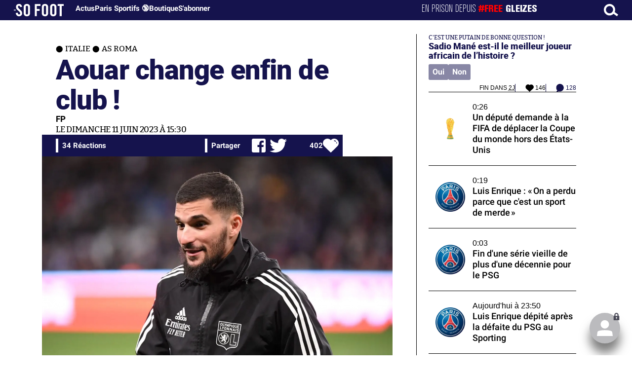

--- FILE ---
content_type: text/html; charset=UTF-8
request_url: https://www.sofoot.com/breves/aouar-officiellement-a-la-roma
body_size: 43346
content:
<!DOCTYPE html>
<!--[if IE 6]>
 No cache 
<![endif]-->
<html lang="fr" data-time="18/01/2026 20:40:20" data-arche="true">

<head>
  <!-- data-emplacement="first" -->
<script type="text/javascript" src="https://cache.consentframework.com/js/pa/21356/c/G4mNI/stub"></script>
<script type="text/javascript" src="https://choices.consentframework.com/js/pa/21356/c/G4mNI/cmp" async></script>



<title>Aouar change enfin de club ! - Italie - AS Roma - 11 Juin 2023 - SO FOOT.com</title>
  <meta charset="UTF-8">
<meta http-equiv="X-UA-Compatible" content="IE=edge">
<meta name="viewport" content="width=device-width, initial-scale=1.0">
<link rel="preconnect" href="https://www.sofoot.com/"/>
<link rel="preload" href="/fonts/bitter/bitterpro-medium-webfont.ttf" as="font" type="font/ttf" crossorigin>
<link rel="preload" href="/fonts/roboto/roboto-medium-webfont.ttf" as="font" type="font/ttf" crossorigin>
<style>
html{--font-sans:system-ui,-apple-system,Segoe UI,Roboto,Ubuntu,Cantarell,Noto Sans,sans-serif,Segoe UI,Roboto,Ubuntu,Cantarell,Noto Sans,sans-serif;--font-serif:ui-serif,serif;--font-mono:Dank Mono,Operator Mono,Inconsolata,Fira Mono,ui-monospace,SF Mono,Monaco,Droid Sans Mono,Source Code Pro,monospace;--font-weight-1:100;--font-weight-2:200;--font-weight-3:300;--font-weight-4:400;--font-weight-5:500;--font-weight-6:600;--font-weight-7:700;--font-weight-8:800;--font-weight-9:900;--font-lineheight-00:.95;--font-lineheight-0:1.1;--font-lineheight-1:1.25;--font-lineheight-2:1.375;--font-lineheight-3:1.5;--font-lineheight-4:1.75;--font-lineheight-5:2;--font-letterspacing-0:-.05em;--font-letterspacing-1:.025em;--font-letterspacing-2:.050em;--font-letterspacing-3:.075em;--font-letterspacing-4:.150em;--font-letterspacing-5:.500em;--font-letterspacing-6:.750em;--font-letterspacing-7:1em;--font-size-00:.5rem;--font-size-0:.75rem;--font-size-1:1rem;--font-size-2:1.1rem;--font-size-3:1.25rem;--font-size-4:1.5rem;--font-size-5:2rem;--font-size-6:2.5rem;--font-size-7:3rem;--font-size-8:3.5rem;--font-size-fluid-0:clamp(.75rem, 2vw, 1rem);--font-size-fluid-1:clamp(1rem, 4vw, 1.5rem);--font-size-fluid-2:clamp(1.5rem, 6vw, 2.5rem);--font-size-fluid-3:clamp(2rem, 9vw, 3.5rem);--size-000:-.5rem;--size-00:-.25rem;--size-1:.25rem;--size-2:.5rem;--size-3:1rem;--size-4:1.25rem;--size-5:1.5rem;--size-6:1.75rem;--size-7:2rem;--size-8:3rem;--size-9:4rem;--size-10:5rem;--size-11:7.5rem;--size-12:10rem;--size-13:15rem;--size-14:20rem;--size-15:30rem;--size-fluid-1:clamp(.5rem, 1vw, 1rem);--size-fluid-2:clamp(1rem, 2vw, 1.5rem);--size-fluid-3:clamp(1.5rem, 3vw, 2rem);--size-fluid-4:clamp(2rem, 4vw, 3rem);--size-fluid-5:clamp(4rem, 5vw, 5rem);--size-fluid-6:clamp(5rem, 7vw, 7.5rem);--size-fluid-7:clamp(7.5rem, 10vw, 10rem);--size-fluid-8:clamp(10rem, 20vw, 15rem);--size-fluid-9:clamp(15rem, 30vw, 20rem);--size-fluid-10:clamp(20rem, 40vw, 30rem);--size-content-1:20ch;--size-content-2:45ch;--size-content-3:60ch;--size-header-1:20ch;--size-header-2:25ch;--size-header-3:35ch;--size-xxs:240px;--size-xs:360px;--size-sm:480px;--size-md:768px;--size-lg:1024px;--size-xl:1440px;--size-xxl:1920px;--ease-1:cubic-bezier(.25, 0, .5, 1);--ease-2:cubic-bezier(.25, 0, .4, 1);--ease-3:cubic-bezier(.25, 0, .3, 1);--ease-4:cubic-bezier(.25, 0, .2, 1);--ease-5:cubic-bezier(.25, 0, .1, 1);--ease-in-1:cubic-bezier(.25, 0, 1, 1);--ease-in-2:cubic-bezier(.50, 0, 1, 1);--ease-in-3:cubic-bezier(.70, 0, 1, 1);--ease-in-4:cubic-bezier(.90, 0, 1, 1);--ease-in-5:cubic-bezier(1, 0, 1, 1);--ease-out-1:cubic-bezier(0, 0, .75, 1);--ease-out-2:cubic-bezier(0, 0, .50, 1);--ease-out-3:cubic-bezier(0, 0, .3, 1);--ease-out-4:cubic-bezier(0, 0, .1, 1);--ease-out-5:cubic-bezier(0, 0, 0, 1);--ease-in-out-1:cubic-bezier(.1, 0, .9, 1);--ease-in-out-2:cubic-bezier(.3, 0, .7, 1);--ease-in-out-3:cubic-bezier(.5, 0, .5, 1);--ease-in-out-4:cubic-bezier(.7, 0, .3, 1);--ease-in-out-5:cubic-bezier(.9, 0, .1, 1);--ease-elastic-1:cubic-bezier(.5, .75, .75, 1.25);--ease-elastic-2:cubic-bezier(.5, 1, .75, 1.25);--ease-elastic-3:cubic-bezier(.5, 1.25, .75, 1.25);--ease-elastic-4:cubic-bezier(.5, 1.5, .75, 1.25);--ease-elastic-5:cubic-bezier(.5, 1.75, .75, 1.25);--ease-squish-1:cubic-bezier(.5, -.1, .1, 1.5);--ease-squish-2:cubic-bezier(.5, -.3, .1, 1.5);--ease-squish-3:cubic-bezier(.5, -.5, .1, 1.5);--ease-squish-4:cubic-bezier(.5, -.7, .1, 1.5);--ease-squish-5:cubic-bezier(.5, -.9, .1, 1.5);--ease-step-1:steps(2);--ease-step-2:steps(3);--ease-step-3:steps(4);--ease-step-4:steps(7);--ease-step-5:steps(10);--layer-1:1;--layer-2:2;--layer-3:3;--layer-4:4;--layer-5:5;--layer-important:2147483647;--shadow-color:220 3% 15%;--shadow-strength:1%;--shadow-1:0 1px 2px -1px hsl(var(--shadow-color)/calc(var(--shadow-strength) + 9%));--shadow-2:0 3px 5px -2px hsl(var(--shadow-color)/calc(var(--shadow-strength) + 3%)),0 7px 14px -5px hsl(var(--shadow-color)/calc(var(--shadow-strength) + 5%));--shadow-3:0 -1px 3px 0 hsl(var(--shadow-color)/calc(var(--shadow-strength) + 2%)),0 1px 2px -5px hsl(var(--shadow-color)/calc(var(--shadow-strength) + 2%)),0 2px 5px -5px hsl(var(--shadow-color)/calc(var(--shadow-strength) + 4%)),0 4px 12px -5px hsl(var(--shadow-color)/calc(var(--shadow-strength) + 5%)),0 12px 15px -5px hsl(var(--shadow-color)/calc(var(--shadow-strength) + 7%));--shadow-4:0 -2px 5px 0 hsl(var(--shadow-color)/calc(var(--shadow-strength) + 2%)),0 1px 1px -2px hsl(var(--shadow-color)/calc(var(--shadow-strength) + 3%)),0 2px 2px -2px hsl(var(--shadow-color)/calc(var(--shadow-strength) + 3%)),0 5px 5px -2px hsl(var(--shadow-color)/calc(var(--shadow-strength) + 4%)),0 9px 9px -2px hsl(var(--shadow-color)/calc(var(--shadow-strength) + 5%)),0 16px 16px -2px hsl(var(--shadow-color)/calc(var(--shadow-strength) + 6%));--shadow-5:0 -1px 2px 0 hsl(var(--shadow-color)/calc(var(--shadow-strength) + 2%)),0 2px 1px -2px hsl(var(--shadow-color)/calc(var(--shadow-strength) + 3%)),0 5px 5px -2px hsl(var(--shadow-color)/calc(var(--shadow-strength) + 3%)),0 10px 10px -2px hsl(var(--shadow-color)/calc(var(--shadow-strength) + 4%)),0 20px 20px -2px hsl(var(--shadow-color)/calc(var(--shadow-strength) + 5%)),0 40px 40px -2px hsl(var(--shadow-color)/calc(var(--shadow-strength) + 7%));--shadow-6:0 -1px 2px 0 hsl(var(--shadow-color)/calc(var(--shadow-strength) + 2%)),0 3px 2px -2px hsl(var(--shadow-color)/calc(var(--shadow-strength) + 3%)),0 7px 5px -2px hsl(var(--shadow-color)/calc(var(--shadow-strength) + 3%)),0 12px 10px -2px hsl(var(--shadow-color)/calc(var(--shadow-strength) + 4%)),0 22px 18px -2px hsl(var(--shadow-color)/calc(var(--shadow-strength) + 5%)),0 41px 33px -2px hsl(var(--shadow-color)/calc(var(--shadow-strength) + 6%)),0 100px 80px -2px hsl(var(--shadow-color)/calc(var(--shadow-strength) + 7%));--inner-shadow-0:inset 0 0 0 1px hsl(var(--shadow-color)/calc(var(--shadow-strength) + 9%));--inner-shadow-1:inset 0 1px 2px 0 hsl(var(--shadow-color)/calc(var(--shadow-strength) + 9%));--inner-shadow-2:inset 0 1px 4px 0 hsl(var(--shadow-color)/calc(var(--shadow-strength) + 9%));--inner-shadow-3:inset 0 2px 8px 0 hsl(var(--shadow-color)/calc(var(--shadow-strength) + 9%));--inner-shadow-4:inset 0 2px 14px 0 hsl(var(--shadow-color)/calc(var(--shadow-strength) + 9%));--ratio-square:1;--ratio-landscape:4/3;--ratio-portrait:3/4;--ratio-widescreen:16/9;--ratio-ultrawide:18/5;--ratio-golden:1.6180/1;--gray-0:#f8f9fa;--gray-1:#f1f3f5;--gray-2:#e9ecef;--gray-3:#dee2e6;--gray-4:#ced4da;--gray-5:#adb5bd;--gray-6:#868e96;--gray-7:#495057;--gray-8:#343a40;--gray-9:#212529;--red-0:#fff5f5;--red-1:#ffe3e3;--red-2:#ffc9c9;--red-3:#ffa8a8;--red-4:#ff8787;--red-5:#ff6b6b;--red-6:#fa5252;--red-7:#f03e3e;--red-8:#e03131;--red-9:#c92a2a;--pink-0:#fff0f6;--pink-1:#ffdeeb;--pink-2:#fcc2d7;--pink-3:#faa2c1;--pink-4:#f783ac;--pink-5:#f06595;--pink-6:#e64980;--pink-7:#d6336c;--pink-8:#c2255c;--pink-9:#a61e4d;--grape-0:#f8f0fc;--grape-1:#f3d9fa;--grape-2:#eebefa;--grape-3:#e599f7;--grape-4:#da77f2;--grape-5:#cc5de8;--grape-6:#be4bdb;--grape-7:#ae3ec9;--grape-8:#9c36b5;--grape-9:#862e9c;--violet-0:#f3f0ff;--violet-1:#e5dbff;--violet-2:#d0bfff;--violet-3:#b197fc;--violet-4:#9775fa;--violet-5:#845ef7;--violet-6:#7950f2;--violet-7:#7048e8;--violet-8:#6741d9;--violet-9:#5f3dc4;--indigo-0:#edf2ff;--indigo-1:#dbe4ff;--indigo-2:#bac8ff;--indigo-3:#91a7ff;--indigo-4:#748ffc;--indigo-5:#5c7cfa;--indigo-6:#4c6ef5;--indigo-7:#4263eb;--indigo-8:#3b5bdb;--indigo-9:#364fc7;--blue-0:#e7f5ff;--blue-1:#d0ebff;--blue-2:#a5d8ff;--blue-3:#74c0fc;--blue-4:#4dabf7;--blue-5:#339af0;--blue-6:#228be6;--blue-7:#1c7ed6;--blue-8:#1971c2;--blue-9:#1864ab;--cyan-0:#e3fafc;--cyan-1:#c5f6fa;--cyan-2:#99e9f2;--cyan-3:#66d9e8;--cyan-4:#3bc9db;--cyan-5:#22b8cf;--cyan-6:#15aabf;--cyan-7:#1098ad;--cyan-8:#0c8599;--cyan-9:#0b7285;--teal-0:#e6fcf5;--teal-1:#c3fae8;--teal-2:#96f2d7;--teal-3:#63e6be;--teal-4:#38d9a9;--teal-5:#20c997;--teal-6:#12b886;--teal-7:#0ca678;--teal-8:#099268;--teal-9:#087f5b;--green-0:#ebfbee;--green-1:#d3f9d8;--green-2:#b2f2bb;--green-3:#8ce99a;--green-4:#69db7c;--green-5:#51cf66;--green-6:#40c057;--green-7:#37b24d;--green-8:#2f9e44;--green-9:#2b8a3e;--lime-0:#f4fce3;--lime-1:#e9fac8;--lime-2:#d8f5a2;--lime-3:#c0eb75;--lime-4:#a9e34b;--lime-5:#94d82d;--lime-6:#82c91e;--lime-7:#74b816;--lime-8:#66a80f;--lime-9:#5c940d;--yellow-0:#fff9db;--yellow-1:#fff3bf;--yellow-2:#ffec99;--yellow-3:#ffe066;--yellow-4:#ffd43b;--yellow-5:#fcc419;--yellow-6:#fab005;--yellow-7:#f59f00;--yellow-8:#f08c00;--yellow-9:#e67700;--orange-0:#fff4e6;--orange-1:#ffe8cc;--orange-2:#ffd8a8;--orange-3:#ffc078;--orange-4:#ffa94d;--orange-5:#ff922b;--orange-6:#fd7e14;--orange-7:#f76707;--orange-8:#e8590c;--orange-9:#d9480f;--gradient-1:linear-gradient(to bottom right, #1f005c, #5b0060, #870160, #ac255e, #ca485c, #e16b5c, #f39060, #ffb56b);--gradient-2:linear-gradient(to bottom right, #48005c, #8300e2, #a269ff);--gradient-3:radial-gradient(circle at top right, #0ff, rgba(0, 255, 255, 0)),radial-gradient(circle at bottom left, #ff1492, rgba(255, 20, 146, 0));--gradient-4:linear-gradient(to bottom right, #00f5a0, #00d9f5);--gradient-5:conic-gradient(from -270deg at 75% 110%, #f0f, #fffaf0);--gradient-6:conic-gradient(from -90deg at top left, #000, #fff);--gradient-7:linear-gradient(to bottom right, #72c6ef, #004e8f);--gradient-8:conic-gradient(from 90deg at 50% 0%, #111, 50%, #222, #111);--gradient-9:conic-gradient(from .5turn at bottom center, #add8e6, #fff);--gradient-10:conic-gradient(from 90deg at 40% -25%, gold, #f79d03, #ee6907, #e6390a, #de0d0d, #d61039, #cf1261, #c71585, #cf1261, #d61039, #de0d0d, #ee6907, #f79d03, gold, gold, gold);--gradient-11:conic-gradient(at bottom left, #ff1493, cyan);--gradient-12:conic-gradient(from 90deg at 25% -10%, #ff4500, #d3f340, #7bee85, #afeeee, #7bee85);--gradient-13:radial-gradient(circle at 50% 200%, #000142, #3b0083, #b300c3, #ff059f, #ff4661, #ffad86, #fff3c7);--gradient-14:conic-gradient(at top right, lime, cyan);--gradient-15:linear-gradient(to bottom right, #c7d2fe, #fecaca, #fef3c7);--gradient-16:radial-gradient(circle at 50% -250%, #374151, #111827, #000);--gradient-17:conic-gradient(from -90deg at 50% -25%, blue, #8a2be2);--gradient-18:linear-gradient(0deg, rgba(255, 0, 0, .8), rgba(255, 0, 0, 0) 75%),linear-gradient(60deg, rgba(255, 255, 0, .8), rgba(255, 255, 0, 0) 75%),linear-gradient(120deg, rgba(0, 255, 0, .8), rgba(0, 255, 0, 0) 75%),linear-gradient(180deg, rgba(0, 255, 255, .8), rgba(0, 255, 255, 0) 75%),linear-gradient(240deg, rgba(0, 0, 255, .8), rgba(0, 0, 255, 0) 75%),linear-gradient(300deg, rgba(255, 0, 255, .8), rgba(255, 0, 255, 0) 75%);--gradient-19:linear-gradient(to bottom right, #ffe259, #ffa751);--gradient-20:conic-gradient(from -135deg at -10% center, orange, #ff7715, #ff522a, #ff3f47, #ff5482, #ff69b4);--gradient-21:conic-gradient(from -90deg at 25% 115%, red, #f06, #f0c, #c0f, #60f, #00f, #00f, #00f, #00f);--gradient-22:linear-gradient(to bottom right, #acb6e5, #86fde8);--gradient-23:linear-gradient(to bottom right, #536976, #292e49);--gradient-24:conic-gradient(from .5turn at 0% 0%, #00c476, 10%, #82b0ff, 90%, #00c476);--gradient-25:conic-gradient(at 125% 50%, #b78cf7, #ff7c94, #ffcf0d, #ff7c94, #b78cf7);--gradient-26:linear-gradient(to bottom right, #9796f0, #fbc7d4);--gradient-27:conic-gradient(from .5turn at bottom left, #ff1493, #639);--gradient-28:conic-gradient(from -90deg at 50% 105%, #fff, orchid);--gradient-29:radial-gradient(circle at top right, #bfb3ff, rgba(191, 179, 255, 0)),radial-gradient(circle at bottom left, #86acf9, rgba(134, 172, 249, 0));--gradient-30:radial-gradient(circle at top right, #00ff80, rgba(0, 255, 128, 0)),radial-gradient(circle at bottom left, #adffd6, rgba(173, 255, 214, 0));--noise-1:url("data:image/svg+xml;charset=utf-8,%3Csvg viewBox='0 0 200 200' xmlns='http://www.w3.org/2000/svg'%3E%3Cfilter id='a'%3E%3CfeTurbulence type='fractalNoise' baseFrequency='.005' numOctaves='2' stitchTiles='stitch'/%3E%3C/filter%3E%3Crect width='100%25' height='100%25' filter='url(%23a)'/%3E%3C/svg%3E");--noise-2:url("data:image/svg+xml;charset=utf-8,%3Csvg viewBox='0 0 300 300' xmlns='http://www.w3.org/2000/svg'%3E%3Cfilter id='a'%3E%3CfeTurbulence type='fractalNoise' baseFrequency='.05' stitchTiles='stitch'/%3E%3C/filter%3E%3Crect width='100%25' height='100%25' filter='url(%23a)'/%3E%3C/svg%3E");--noise-3:url("data:image/svg+xml;charset=utf-8,%3Csvg viewBox='0 0 1024 1024' xmlns='http://www.w3.org/2000/svg'%3E%3Cfilter id='a'%3E%3CfeTurbulence type='fractalNoise' baseFrequency='.25' stitchTiles='stitch'/%3E%3C/filter%3E%3Crect width='100%25' height='100%25' filter='url(%23a)'/%3E%3C/svg%3E");--noise-4:url("data:image/svg+xml;charset=utf-8,%3Csvg viewBox='0 0 2056 2056' xmlns='http://www.w3.org/2000/svg'%3E%3Cfilter id='a'%3E%3CfeTurbulence type='fractalNoise' baseFrequency='.5' stitchTiles='stitch'/%3E%3C/filter%3E%3Crect width='100%25' height='100%25' filter='url(%23a)'/%3E%3C/svg%3E");--noise-5:url("data:image/svg+xml;charset=utf-8,%3Csvg viewBox='0 0 2056 2056' xmlns='http://www.w3.org/2000/svg'%3E%3Cfilter id='a'%3E%3CfeTurbulence type='fractalNoise' baseFrequency='.75' stitchTiles='stitch'/%3E%3C/filter%3E%3Crect width='100%25' height='100%25' filter='url(%23a)'/%3E%3C/svg%3E");--noise-filter-1:contrast(300%) brightness(100%);--noise-filter-2:contrast(200%) brightness(150%);--noise-filter-3:contrast(200%) brightness(250%);--noise-filter-4:contrast(200%) brightness(500%);--noise-filter-5:contrast(200%) brightness(1000%);--animation-fade-in:fade-in .5s var(--ease-3);--animation-fade-in-bloom:fade-in-bloom 2s var(--ease-3);--animation-fade-out:fade-out .5s var(--ease-3);--animation-fade-out-bloom:fade-out-bloom 2s var(--ease-3);--animation-scale-up:scale-up .5s var(--ease-3);--animation-scale-down:scale-down .5s var(--ease-3);--animation-slide-out-up:slide-out-up .5s var(--ease-3);--animation-slide-out-down:slide-out-down .5s var(--ease-3);--animation-slide-out-right:slide-out-right .5s var(--ease-3);--animation-slide-out-left:slide-out-left .5s var(--ease-3);--animation-slide-in-up:slide-in-up .5s var(--ease-3);--animation-slide-in-down:slide-in-down .5s var(--ease-3);--animation-slide-in-right:slide-in-right .5s var(--ease-3);--animation-slide-in-left:slide-in-left .5s var(--ease-3);--animation-shake-x:shake-x .75s var(--ease-out-5);--animation-shake-y:shake-y .75s var(--ease-out-5);--animation-spin:spin 2s linear infinite;--animation-ping:ping 5s var(--ease-out-3) infinite;--animation-blink:blink 1s var(--ease-out-3) infinite;--animation-float:float 3s var(--ease-in-out-3) infinite;--animation-bounce:bounce 2s var(--ease-squish-2) infinite;--animation-pulse:pulse 2s var(--ease-out-3) infinite;--border-size-1:1px;--border-size-2:2px;--border-size-3:5px;--border-size-4:10px;--border-size-5:25px;--radius-1:2px;--radius-2:5px;--radius-3:1rem;--radius-4:2rem;--radius-5:4rem;--radius-6:8rem;--radius-round:1e5px;--radius-blob-1:30% 70% 70% 30%/53% 30% 70% 47%;--radius-blob-2:53% 47% 34% 66%/63% 46% 54% 37%;--radius-blob-3:37% 63% 56% 44%/49% 56% 44% 51%;--radius-blob-4:63% 37% 37% 63%/43% 37% 63% 57%;--radius-blob-5:49% 51% 48% 52%/57% 44% 56% 43%;--radius-conditional-1:clamp(0px, calc(100vw - 100%) * 1e5, var(--radius-1));--radius-conditional-2:clamp(0px, calc(100vw - 100%) * 1e5, var(--radius-2));--radius-conditional-3:clamp(0px, calc(100vw - 100%) * 1e5, var(--radius-3));--radius-conditional-4:clamp(0px, calc(100vw - 100%) * 1e5, var(--radius-4));--radius-conditional-5:clamp(0px, calc(100vw - 100%) * 1e5, var(--radius-5));--radius-conditional-6:clamp(0px, calc(100vw - 100%) * 1e5, var(--radius-6))}@media (prefers-color-scheme:dark){html{--shadow-color:220 40% 2%;--shadow-strength:25%}}@keyframes fade-in{to{opacity:1}}@keyframes fade-in-bloom{0%{filter:brightness(1) blur(20px);opacity:0}10%{filter:brightness(2) blur(10px);filter:brightness(.5) blur(10px);opacity:1}to{filter:brightness(1) blur(0);opacity:1}}@keyframes fade-out{to{opacity:0}}@keyframes fade-out-bloom{to{filter:brightness(1) blur(20px);opacity:0}10%{filter:brightness(2) blur(10px);filter:brightness(.5) blur(10px);opacity:1}0%{filter:brightness(1) blur(0);opacity:1}}@keyframes scale-up{to{transform:scale(1.25)}}@keyframes scale-down{to{transform:scale(.75)}}@keyframes slide-out-up{to{transform:translateY(-100%)}}@keyframes slide-out-down{to{transform:translateY(100%)}}@keyframes slide-out-right{to{transform:translateX(100%)}}@keyframes slide-out-left{to{transform:translateX(-100%)}}@keyframes slide-in-up{0%{transform:translateY(100%)}}@keyframes slide-in-down{0%{transform:translateY(-100%)}}@keyframes slide-in-right{0%{transform:translateX(-100%)}}@keyframes slide-in-left{0%{transform:translateX(100%)}}@keyframes shake-x{0%,to{transform:translateX(0)}20%,60%{transform:translateX(-5%)}40%,80%{transform:translateX(5%)}}@keyframes shake-y{0%,to{transform:translateY(0)}20%,60%{transform:translateY(-5%)}40%,80%{transform:translateY(5%)}}@keyframes spin{to{transform:rotate(1turn)}}@keyframes ping{90%,to{opacity:0;transform:scale(2)}}@keyframes blink{0%,to{opacity:1}50%{opacity:.5}}@keyframes float{50%{transform:translateY(-25%)}}@keyframes bounce{25%{transform:translateY(-20%)}40%{transform:translateY(-3%)}0%,60%,to{transform:translateY(0)}}@keyframes pulse{50%{transform:scale(.9)}}
</style>
<link rel="stylesheet" href="/design/main/main-4d32f74b09.css">
<!-- css_page : pages-->
	<link rel="stylesheet" href="/design/pages/pages-f48f74e752.css">
<style data-src="/css/index-582e1e2d93.css">@charset "UTF-8";.titre-match,.titre-match-logo{display:none!important}.lazy-img-wrap .lazy-img-in{position:relative}.lazy-img-wrap .lazy-img-in img{position:absolute;inset:0}[data-page=article] .content iframe[allowfullscreen]{display:block;margin-block:var(--marge);width:100%}[data-page=article] .qr_question{margin-top:1em}[data-page=article] .blason-equipe{display:inline-block;width:var(--icone-grand);height:var(--icone-grand);background-image:none!important}[data-page=article] .blason-equipe img{width:100%;height:100%;display:inline-block;-o-object-fit:contain;object-fit:contain}[data-page=article] [data-zone=article] img[src*="/d-"]{display:block;margin-top:var(--marge);margin-bottom:var(--marge-mini)}[data-page=article] [data-zone=article] figure>img[src*="/d-"]{margin:0}[data-page=article] .exergue{margin-block:var(--marge);position:relative}[data-page=article] .exergue:before{position:absolute;content:"";background:var(--color-brand);-webkit-mask:url('data:image/svg+xml;utf8,<svg xmlns="http://www.w3.org/2000/svg" viewBox="0 0 58.4 52.4"><path d="M17.6 0L0 26.1l17.6 26.3h14.2L15.9 26.2 31.8 0z"/><path d="M44.2 0L26.6 26.1l17.6 26.3h14.2L42.5 26.2 58.4 0z"/></svg>') no-repeat right top;mask:url('data:image/svg+xml;utf8,<svg xmlns="http://www.w3.org/2000/svg" viewBox="0 0 58.4 52.4"><path d="M17.6 0L0 26.1l17.6 26.3h14.2L15.9 26.2 31.8 0z"/><path d="M44.2 0L26.6 26.1l17.6 26.3h14.2L42.5 26.2 58.4 0z"/></svg>') no-repeat right top;-webkit-mask-size:100%;mask-size:100%;width:var(--largeur-colonne);height:100%;top:0;left:0}[data-page=article] .exergue .exergue_content{display:block;margin:0;padding:0;font-family:var(--police-sans-serif);font-size:var(--taille-texte-smart);font-weight:var(--font-weight-bolder);font-variation-settings:var(--graisse-tres-gras);line-height:110%;color:var(--color-brand);padding-left:calc(var(--largeur-colonne) + var(--marge))}[data-page=article] .exergue .exergue_content:after{content:"»";display:inline}[data-page=article] .exergue .exergue_legende{font-size:var(--taille-texte-petit-smart);padding-left:calc(var(--largeur-colonne) + var(--marge))}@media (min-width:768px){[data-page=article] .exergue:before{-webkit-mask-size:60%;mask-size:60%}}[data-page=article] .qr_question{display:inline-block;margin-bottom:var(--marge-mini);font-variation-settings:var(--graisse-gras);font-size:var(--taille-texte-grand)}[data-zone=message-live] [data-action-joueur=changement] img{display:inline-block;width:20px;height:20px;vertical-align:bottom}.content .tti{text-align:center;display:block;max-width:600px;margin:0 auto}.content .tti img{border:2px solid #bbb;border-radius:20px}iframe[src*="rematch.tv"]{aspect-ratio:16/9;width:100%!important;height:initial!important;position:static!important}:root{--balloon-border-radius:2px;--balloon-color:rgba(16, 16, 16, 0.95);--balloon-text-color:#fff;--balloon-font-size:12px;--balloon-move:4px}button[aria-label][data-balloon-pos]{overflow:visible}[aria-label][data-balloon-pos]{position:relative;cursor:pointer}[aria-label][data-balloon-pos]:after{opacity:0;pointer-events:none;-webkit-transition:all .18s ease-out .18s;transition:all .18s ease-out .18s;text-indent:0;font-family:-apple-system,BlinkMacSystemFont,"Segoe UI",Roboto,Oxygen,Ubuntu,Cantarell,"Open Sans","Helvetica Neue",sans-serif;font-weight:400;font-style:normal;text-shadow:none;font-size:var(--balloon-font-size);background:var(--balloon-color);border-radius:2px;color:var(--balloon-text-color);border-radius:var(--balloon-border-radius);content:attr(aria-label);padding:.5em 1em;position:absolute;white-space:nowrap;z-index:10}[aria-label][data-balloon-pos]:before{width:0;height:0;border:5px solid transparent;border-top-color:var(--balloon-color);opacity:0;pointer-events:none;-webkit-transition:all .18s ease-out .18s;transition:all .18s ease-out .18s;content:"";position:absolute;z-index:10}[aria-label][data-balloon-pos]:hover:after,[aria-label][data-balloon-pos]:hover:before,[aria-label][data-balloon-pos]:not([data-balloon-nofocus]):focus:after,[aria-label][data-balloon-pos]:not([data-balloon-nofocus]):focus:before,[aria-label][data-balloon-pos][data-balloon-visible]:after,[aria-label][data-balloon-pos][data-balloon-visible]:before{opacity:1;pointer-events:none}[aria-label][data-balloon-pos].font-awesome:after{font-family:FontAwesome,-apple-system,BlinkMacSystemFont,"Segoe UI",Roboto,Oxygen,Ubuntu,Cantarell,"Open Sans","Helvetica Neue",sans-serif}[aria-label][data-balloon-pos][data-balloon-break]:after{white-space:pre}[aria-label][data-balloon-pos][data-balloon-break][data-balloon-length]:after{white-space:pre-line;word-break:break-word}[aria-label][data-balloon-pos][data-balloon-blunt]:after,[aria-label][data-balloon-pos][data-balloon-blunt]:before{-webkit-transition:none;transition:none}[aria-label][data-balloon-pos][data-balloon-pos=down]:hover:after,[aria-label][data-balloon-pos][data-balloon-pos=down][data-balloon-visible]:after,[aria-label][data-balloon-pos][data-balloon-pos=up]:hover:after,[aria-label][data-balloon-pos][data-balloon-pos=up][data-balloon-visible]:after{-webkit-transform:translate(-50%,0);transform:translate(-50%,0)}[aria-label][data-balloon-pos][data-balloon-pos=down]:hover:before,[aria-label][data-balloon-pos][data-balloon-pos=down][data-balloon-visible]:before,[aria-label][data-balloon-pos][data-balloon-pos=up]:hover:before,[aria-label][data-balloon-pos][data-balloon-pos=up][data-balloon-visible]:before{-webkit-transform:translate(-50%,0);transform:translate(-50%,0)}[aria-label][data-balloon-pos][data-balloon-pos*=-left]:after{left:0}[aria-label][data-balloon-pos][data-balloon-pos*=-left]:before{left:5px}[aria-label][data-balloon-pos][data-balloon-pos*=-right]:after{right:0}[aria-label][data-balloon-pos][data-balloon-pos*=-right]:before{right:5px}[aria-label][data-balloon-pos][data-balloon-po*=-left]:hover:after,[aria-label][data-balloon-pos][data-balloon-po*=-left][data-balloon-visible]:after,[aria-label][data-balloon-pos][data-balloon-pos*=-right]:hover:after,[aria-label][data-balloon-pos][data-balloon-pos*=-right][data-balloon-visible]:after{-webkit-transform:translate(0,0);transform:translate(0,0)}[aria-label][data-balloon-pos][data-balloon-po*=-left]:hover:before,[aria-label][data-balloon-pos][data-balloon-po*=-left][data-balloon-visible]:before,[aria-label][data-balloon-pos][data-balloon-pos*=-right]:hover:before,[aria-label][data-balloon-pos][data-balloon-pos*=-right][data-balloon-visible]:before{-webkit-transform:translate(0,0);transform:translate(0,0)}[aria-label][data-balloon-pos][data-balloon-pos^=up]:after,[aria-label][data-balloon-pos][data-balloon-pos^=up]:before{bottom:100%;-webkit-transform-origin:top;transform-origin:top;-webkit-transform:translate(0,var(--balloon-move));transform:translate(0,var(--balloon-move))}[aria-label][data-balloon-pos][data-balloon-pos^=up]:after{margin-bottom:10px}[aria-label][data-balloon-pos][data-balloon-pos=up]:after,[aria-label][data-balloon-pos][data-balloon-pos=up]:before{left:50%;-webkit-transform:translate(-50%,var(--balloon-move));transform:translate(-50%,var(--balloon-move))}[aria-label][data-balloon-pos][data-balloon-pos^=down]:after,[aria-label][data-balloon-pos][data-balloon-pos^=down]:before{top:100%;-webkit-transform:translate(0,calc(var(--balloon-move) * -1));transform:translate(0,calc(var(--balloon-move) * -1))}[aria-label][data-balloon-pos][data-balloon-pos^=down]:after{margin-top:10px}[aria-label][data-balloon-pos][data-balloon-pos^=down]:before{width:0;height:0;border:5px solid transparent;border-bottom-color:var(--balloon-color)}[aria-label][data-balloon-pos][data-balloon-pos=down]:after,[aria-label][data-balloon-pos][data-balloon-pos=down]:before{left:50%;-webkit-transform:translate(-50%,calc(var(--balloon-move) * -1));transform:translate(-50%,calc(var(--balloon-move) * -1))}[aria-label][data-balloon-pos][data-balloon-pos=left]:hover:after,[aria-label][data-balloon-pos][data-balloon-pos=left][data-balloon-visible]:after,[aria-label][data-balloon-pos][data-balloon-pos=right]:hover:after,[aria-label][data-balloon-pos][data-balloon-pos=right][data-balloon-visible]:after{-webkit-transform:translate(0,-50%);transform:translate(0,-50%)}[aria-label][data-balloon-pos][data-balloon-pos=left]:hover:before,[aria-label][data-balloon-pos][data-balloon-pos=left][data-balloon-visible]:before,[aria-label][data-balloon-pos][data-balloon-pos=right]:hover:before,[aria-label][data-balloon-pos][data-balloon-pos=right][data-balloon-visible]:before{-webkit-transform:translate(0,-50%);transform:translate(0,-50%)}[aria-label][data-balloon-pos][data-balloon-pos=left]:after,[aria-label][data-balloon-pos][data-balloon-pos=left]:before{right:100%;top:50%;-webkit-transform:translate(var(--balloon-move),-50%);transform:translate(var(--balloon-move),-50%)}[aria-label][data-balloon-pos][data-balloon-pos=left]:after{margin-right:10px}[aria-label][data-balloon-pos][data-balloon-pos=left]:before{width:0;height:0;border:5px solid transparent;border-left-color:var(--balloon-color)}[aria-label][data-balloon-pos][data-balloon-pos=right]:after,[aria-label][data-balloon-pos][data-balloon-pos=right]:before{left:100%;top:50%;-webkit-transform:translate(calc(var(--balloon-move) * -1),-50%);transform:translate(calc(var(--balloon-move) * -1),-50%)}[aria-label][data-balloon-pos][data-balloon-pos=right]:after{margin-left:10px}[aria-label][data-balloon-pos][data-balloon-pos=right]:before{width:0;height:0;border:5px solid transparent;border-right-color:var(--balloon-color)}[aria-label][data-balloon-pos][data-balloon-length]:after{white-space:normal}[aria-label][data-balloon-pos][data-balloon-length=small]:after{width:80px}[aria-label][data-balloon-pos][data-balloon-length=medium]:after{width:150px}[aria-label][data-balloon-pos][data-balloon-length=large]:after{width:260px}[aria-label][data-balloon-pos][data-balloon-length=xlarge]:after{width:380px}@media screen and (max-width:768px){[aria-label][data-balloon-pos][data-balloon-length=xlarge]:after{width:90vw}}[aria-label][data-balloon-pos][data-balloon-length=fit]:after{width:100%}.block-formulaire-membres,.formulaire-membres{background-color:#fee100;color:#000;padding:var(--marge-petite);margin:var(--marge-petite) auto;display:-webkit-box;display:-webkit-flex;display:-ms-flexbox;display:flex;-webkit-box-orient:vertical;-webkit-box-direction:normal;-webkit-flex-direction:column;-ms-flex-direction:column;flex-direction:column;gap:var(--marge-mini)}.block-formulaire-membres:hover,.formulaire-membres:hover{text-decoration:none}.block-formulaire-membres h3,.block-formulaire-membres p,.formulaire-membres h3,.formulaire-membres p{margin:0;font-size:smaller}.block-formulaire-membres u:hover,.formulaire-membres u:hover{text-decoration:none;background-color:#000;color:#fff}.block-formulaire-membres.termine,.formulaire-membres.termine{background-color:#8ef1bc}body[data-preview=fenetre] .colonne[data-zone=breves],body[data-preview=fenetre] .module-compte,body[data-preview=fenetre] footer.footer,body[data-preview=fenetre] header.header{display:none!important}[data-emplacement=apres-chapo-article]{display:grid;place-items:center}[data-emplacement=banniere-mobile-fixed]{width:100%;overflow:hidden;background-color:rgba(0,0,0,.5);text-align:center}[data-emplacement=banniere-mobile-fixed]>*,[data-emplacement=banniere-mobile-fixed]>*>*{max-width:100%;overflow:hidden;text-align:center;margin:0 auto}[data-emplacement*=colonne-de-droite]{display:grid;place-items:center;max-width:300px;margin:0 auto;width:100%}[data-emplacement*=colonne-de-droite][data-emplacement=colonne-de-droite-top-1],[data-emplacement*=colonne-de-droite][data-emplacement=colonne-de-droite-top-bottom]{min-height:600px}@media (max-width:399px){[data-emplacement=colonne-de-droite-top-1],[data-emplacement=colonne-de-droite-top-bottom]{min-height:600px}}[data-emplacement=megaban]{display:grid;place-items:center;max-width:100%;width:1000px;min-height:250px;margin:var(--marge) auto}.sous-article,[data-emplacement=sous-article]{display:-webkit-box!important;display:-webkit-flex!important;display:-ms-flexbox!important;display:flex!important;-webkit-box-pack:center!important;-webkit-justify-content:center!important;-ms-flex-pack:center!important;justify-content:center!important;margin-right:var(--marge)!important}body[data-is-pair=true] .seulement-si-impair{display:none!important}body:not([data-is-pair=true]) .seulement-si-pair{display:none!important}[data-emplacement=body-debut]{height:0!important;overflow:hidden}.BeOpVSlot:empty,.teads-adCall:empty,.teads-inread-target:empty{display:none!important}.BeOpVSlot:empty,[id="Autoslot Sofoot"]{margin:0;padding:0}[data-emplacement=colonne-de-droite-bottom]{position:-webkit-sticky;position:sticky;top:calc(var(--hauteur-header-computed,12vh) + var(--marge))}[data-emplacement]:not([data-emplacement*=colonne]) a,[data-emplacement]:not([data-emplacement*=colonne]) iframe,[data-emplacement]:not([data-emplacement*=colonne]) span,[data-emplacement]:not([data-emplacement*=colonne])>*>div{margin:0 auto;display:block}[data-emplacement]{display:grid;place-items:center}[data-emplacement*=colonne] a,[data-emplacement*=colonne] iframe,[data-emplacement*=colonne] span,[data-emplacement*=colonne]>div{width:300px;margin:0 auto;display:block}#taboola-below-article-thumbnails{max-width:900px}[data-arche=true] [data-emplacement=megaban]{display:none!important;--explication:"MEGABAN désactivée quand le site affiche une pub habillage/arche"}@media (min-width:1000px){.colonnes-principales.une-colonne-en-mobile>.colonne:first-child>.article[data-mode=auto]:first-child,html[data-arche=true] .article[data-mode=grand]{--decalage-focal-x:26%}}[data-emplacement=apres-premier-article]{margin:0}[data-emplacement*=colonne-de-droite],[data-emplacement=apres-chapo-article],[data-emplacement=megaban]{display:grid;place-items:center;background:url("data:image/svg+xml,%3Csvg version='1.1' xmlns='http://www.w3.org/2000/svg' x='0' y='0' viewBox='0 0 271.2 112.1' xml:space='preserve' enable-background='new 0 0 271.2 112.1'%3E%3Cpath fill='rgba(0,0,0,0.3)' d='M218.5 52.2c0 5.1-1.5 7.5-6.2 7.5s-6.2-2.5-6.2-7.5V17.7c0-5.1 1.5-7.5 6.2-7.5s6.2 2.4 6.2 7.5v34.5zM212.2 0c-12.2 0-17.9 7.8-17.9 17.4v35c0 9.6 5.6 17.4 17.9 17.4s17.9-7.8 17.9-17.4v-35c0-9.6-5.6-17.4-17.9-17.4M119 11.1h20.9V.9h-32.6v68H119V38.8h15.6V28.6H119V11.1zm-50.1 41c0 5.1-1.5 7.5-6.2 7.5s-6.2-2.5-6.2-7.5V17.7c0-5.1 1.5-7.5 6.2-7.5s6.2 2.4 6.2 7.5v34.4zm11.7.3v-35C80.6 7.8 74.9 0 62.7 0S44.8 7.8 44.8 17.4v35c0 9.6 5.7 17.4 17.9 17.4S80.6 62 80.6 52.4m-44.6 0c0-18.5-23.7-24-23.7-35.6 0-4.2 2.1-6.7 5.8-6.7 2.6 0 5.7 1.7 6.2 7.5l11.1-1.2C34.4 6.9 28.7 0 19.2 0 7.7 0 1.1 6.1 1.1 16.9c0 19.5 23.7 23.1 23.7 36.5 0 4-2.7 6.2-6.8 6.2-3.8 0-6.5-3.4-7-10.3L0 51c.5 10.2 6.7 18.8 17.5 18.8S36 63.6 36 52.4M236.9.9v10.2h11.3v57.8h11.7V11.1h11.3V.9h-34.3zm-65.5 51.2c0 5.1-1.5 7.5-6.2 7.5s-6.2-2.4-6.2-7.5V17.7c0-5.1 1.5-7.5 6.2-7.5s6.2 2.4 6.2 7.5v34.4zM165.2 0c-12.2 0-17.9 7.8-17.9 17.4v35c0 9.6 5.6 17.4 17.9 17.4s17.9-7.8 17.9-17.4v-35c0-9.6-5.7-17.4-17.9-17.4M75.1 102.1h-2.6l1-.7v6.6l-.7-.9 3.8.9v2.4H66.3V108l3.2-.9-.7 1V89.5l.8 1-3.3-.9v-2.4l7.3-.2h3c1.8 0 3.3.3 4.5.9a6 6 0 0 1 2.6 2.6c.6 1.1.8 2.3.8 3.7a7 7 0 0 1-4.1 6.8c-1.3.8-3.1 1.1-5.3 1.1zm.7-11.6h-3.1l.7-.7v9.7l-1-.7H75c1.5 0 2.6-.4 3.4-1.2.8-.8 1.2-1.8 1.2-3.2 0-1.2-.3-2.2-1-2.9-.5-.7-1.5-1-2.8-1zM92.9 110.7c-1.5 0-2.7-.5-3.7-1.4-1-1-1.5-2.4-1.5-4.3v-9.6l.4.7-2.6-.8v-2.4l6.8-.2v11.6c0 1 .2 1.8.7 2.3s1.1.7 1.8.7c.6 0 1.2-.2 2-.5.7-.3 1.4-.8 2.1-1.5l-.3.8V95.2l.4.8-2.6-.8v-2.4l6.8-.2v15.3l-.6-.8 2.8.9v2.3l-5.8.3-.6-3.2.7.2a12.5 12.5 0 0 1-3.4 2.4c-1.1.5-2.3.7-3.4.7zM114.3 110.7l-2.8-.2a42 42 0 0 1-3.2-.5V86.9l.7 1.3-2.9-.9v-2.4l6.8-.3v10.9l-.6-.7c.8-.8 1.7-1.4 2.6-1.9a6 6 0 0 1 3-.7c1.3 0 2.4.3 3.4 1a7 7 0 0 1 2.3 3c.6 1.3.8 2.9.8 4.9 0 1.4-.2 2.7-.5 3.8a7.6 7.6 0 0 1-4.8 5c-1.2.6-2.9.8-4.8.8zm.8-3.3c1.6 0 2.7-.5 3.5-1.6.7-1 1.1-2.5 1.1-4.3 0-1.2-.1-2.2-.4-3.1-.3-.9-.7-1.5-1.2-2s-1.1-.7-1.9-.7a4 4 0 0 0-1.8.5l-2 1.4.6-1.4v12l-.6-1.1 2.7.3zM132.8 107.6l-.3-.4 2.5.7v2.4h-9v-2.4l2.5-.7-.4.4v-20l.3.3-2.5-.7v-2.4l6.8-.3v23.1zM143.4 107.6l-.3-.4 2.5.7v2.4h-9v-2.4l2.5-.7-.3.4v-12l.3.3-2.5-.7v-2.4l6.8-.2v15zM140.9 90c-.8 0-1.5-.2-2-.7-.5-.5-.7-1.1-.7-2 0-.9.3-1.6.8-2.1s1.2-.7 2-.7 1.4.2 1.9.7c.5.5.8 1.1.8 2s-.3 1.6-.8 2c-.6.6-1.2.8-2 .8zM155.1 110.7c-1.5 0-2.9-.4-4.1-1.1-1.2-.7-2.2-1.7-2.9-3.1s-1.1-3-1.1-4.9c0-1.7.3-3.2.8-4.4a7.9 7.9 0 0 1 2-2.9c.9-.7 1.8-1.3 2.9-1.6a12 12 0 0 1 6.5-.1l2.6.9-.1 4.9h-3l-.5-2.7.4.3-1.2-.3-1.3-.1a4 4 0 0 0-2.4.7c-.6.5-1.1 1.1-1.4 2-.3.9-.5 1.9-.5 3.1 0 1.3.2 2.4.5 3.2.4.9.9 1.5 1.5 2s1.4.7 2.3.7a6 6 0 0 0 2.2-.4 10 10 0 0 0 2.5-1.3l1.6 2.3c-1.2.9-2.5 1.6-3.7 2.1-1.2.5-2.4.7-3.6.7zM170.9 107.6l-.3-.4 2.5.7v2.4h-9v-2.4l2.5-.7-.3.4v-12l.3.3-2.5-.7v-2.4l6.8-.2v15zM168.4 90c-.8 0-1.5-.2-2-.7-.5-.5-.7-1.1-.7-2 0-.9.3-1.6.8-2.1s1.2-.7 2-.7 1.4.2 1.9.7c.5.5.8 1.1.8 2s-.3 1.6-.8 2c-.5.6-1.2.8-2 .8zM181 110.7c-1.5 0-2.7-.5-3.4-1.4-.8-.9-1.2-2.3-1.2-4.1v-10l.6.6h-3.2v-2.5l3.2-.8-.7.8v-4.5l4.7-.8v5.3l-.5-.6h5l-.1 3.1h-5l.5-.6v9.5c0 .9.2 1.6.5 2 .3.4.8.6 1.4.6l1.2-.2 1.4-.5.9 2.5a10.1 10.1 0 0 1-5.3 1.6zM195.7 110.7c-1.6 0-3-.3-4.2-1s-2.1-1.7-2.8-3c-.7-1.3-1-2.9-1-4.9 0-2 .4-3.7 1.1-5.1a8 8 0 0 1 3-3.3 8.5 8.5 0 0 1 4.6-1.1c1.7 0 3.1.3 4.2 1a6 6 0 0 1 2.4 2.8c.5 1.2.8 2.5.8 4v1.1l-.1 1.2h-12.1v-2.7h8.1l-.6.4-.2-2.3c-.2-.7-.5-1.2-.9-1.6-.4-.4-1-.6-1.8-.6s-1.5.2-2 .7-.9 1.2-1.1 2-.3 1.8-.3 2.8c0 1.2.1 2.2.4 3.2.3.9.7 1.6 1.4 2.2.7.5 1.5.8 2.6.8.7 0 1.5-.1 2.4-.4a16 16 0 0 0 2.7-1.2l1.6 2.5a18 18 0 0 1-3.9 2c-1.8.3-3 .5-4.3.5zm-2-20.4-1.6-2.2 6.9-5.3 2.3 3.2-7.6 4.3z'/%3E%3C/svg%3E") no-repeat center center,-webkit-linear-gradient(45deg,transparent 25%,rgba(238,238,238,.5) 25%,rgba(238,238,238,.5) 50%,transparent 50%,transparent 75%,rgba(238,238,238,.5) 75%,rgba(238,238,238,.5) 100%);background:url("data:image/svg+xml,%3Csvg version='1.1' xmlns='http://www.w3.org/2000/svg' x='0' y='0' viewBox='0 0 271.2 112.1' xml:space='preserve' enable-background='new 0 0 271.2 112.1'%3E%3Cpath fill='rgba(0,0,0,0.3)' d='M218.5 52.2c0 5.1-1.5 7.5-6.2 7.5s-6.2-2.5-6.2-7.5V17.7c0-5.1 1.5-7.5 6.2-7.5s6.2 2.4 6.2 7.5v34.5zM212.2 0c-12.2 0-17.9 7.8-17.9 17.4v35c0 9.6 5.6 17.4 17.9 17.4s17.9-7.8 17.9-17.4v-35c0-9.6-5.6-17.4-17.9-17.4M119 11.1h20.9V.9h-32.6v68H119V38.8h15.6V28.6H119V11.1zm-50.1 41c0 5.1-1.5 7.5-6.2 7.5s-6.2-2.5-6.2-7.5V17.7c0-5.1 1.5-7.5 6.2-7.5s6.2 2.4 6.2 7.5v34.4zm11.7.3v-35C80.6 7.8 74.9 0 62.7 0S44.8 7.8 44.8 17.4v35c0 9.6 5.7 17.4 17.9 17.4S80.6 62 80.6 52.4m-44.6 0c0-18.5-23.7-24-23.7-35.6 0-4.2 2.1-6.7 5.8-6.7 2.6 0 5.7 1.7 6.2 7.5l11.1-1.2C34.4 6.9 28.7 0 19.2 0 7.7 0 1.1 6.1 1.1 16.9c0 19.5 23.7 23.1 23.7 36.5 0 4-2.7 6.2-6.8 6.2-3.8 0-6.5-3.4-7-10.3L0 51c.5 10.2 6.7 18.8 17.5 18.8S36 63.6 36 52.4M236.9.9v10.2h11.3v57.8h11.7V11.1h11.3V.9h-34.3zm-65.5 51.2c0 5.1-1.5 7.5-6.2 7.5s-6.2-2.4-6.2-7.5V17.7c0-5.1 1.5-7.5 6.2-7.5s6.2 2.4 6.2 7.5v34.4zM165.2 0c-12.2 0-17.9 7.8-17.9 17.4v35c0 9.6 5.6 17.4 17.9 17.4s17.9-7.8 17.9-17.4v-35c0-9.6-5.7-17.4-17.9-17.4M75.1 102.1h-2.6l1-.7v6.6l-.7-.9 3.8.9v2.4H66.3V108l3.2-.9-.7 1V89.5l.8 1-3.3-.9v-2.4l7.3-.2h3c1.8 0 3.3.3 4.5.9a6 6 0 0 1 2.6 2.6c.6 1.1.8 2.3.8 3.7a7 7 0 0 1-4.1 6.8c-1.3.8-3.1 1.1-5.3 1.1zm.7-11.6h-3.1l.7-.7v9.7l-1-.7H75c1.5 0 2.6-.4 3.4-1.2.8-.8 1.2-1.8 1.2-3.2 0-1.2-.3-2.2-1-2.9-.5-.7-1.5-1-2.8-1zM92.9 110.7c-1.5 0-2.7-.5-3.7-1.4-1-1-1.5-2.4-1.5-4.3v-9.6l.4.7-2.6-.8v-2.4l6.8-.2v11.6c0 1 .2 1.8.7 2.3s1.1.7 1.8.7c.6 0 1.2-.2 2-.5.7-.3 1.4-.8 2.1-1.5l-.3.8V95.2l.4.8-2.6-.8v-2.4l6.8-.2v15.3l-.6-.8 2.8.9v2.3l-5.8.3-.6-3.2.7.2a12.5 12.5 0 0 1-3.4 2.4c-1.1.5-2.3.7-3.4.7zM114.3 110.7l-2.8-.2a42 42 0 0 1-3.2-.5V86.9l.7 1.3-2.9-.9v-2.4l6.8-.3v10.9l-.6-.7c.8-.8 1.7-1.4 2.6-1.9a6 6 0 0 1 3-.7c1.3 0 2.4.3 3.4 1a7 7 0 0 1 2.3 3c.6 1.3.8 2.9.8 4.9 0 1.4-.2 2.7-.5 3.8a7.6 7.6 0 0 1-4.8 5c-1.2.6-2.9.8-4.8.8zm.8-3.3c1.6 0 2.7-.5 3.5-1.6.7-1 1.1-2.5 1.1-4.3 0-1.2-.1-2.2-.4-3.1-.3-.9-.7-1.5-1.2-2s-1.1-.7-1.9-.7a4 4 0 0 0-1.8.5l-2 1.4.6-1.4v12l-.6-1.1 2.7.3zM132.8 107.6l-.3-.4 2.5.7v2.4h-9v-2.4l2.5-.7-.4.4v-20l.3.3-2.5-.7v-2.4l6.8-.3v23.1zM143.4 107.6l-.3-.4 2.5.7v2.4h-9v-2.4l2.5-.7-.3.4v-12l.3.3-2.5-.7v-2.4l6.8-.2v15zM140.9 90c-.8 0-1.5-.2-2-.7-.5-.5-.7-1.1-.7-2 0-.9.3-1.6.8-2.1s1.2-.7 2-.7 1.4.2 1.9.7c.5.5.8 1.1.8 2s-.3 1.6-.8 2c-.6.6-1.2.8-2 .8zM155.1 110.7c-1.5 0-2.9-.4-4.1-1.1-1.2-.7-2.2-1.7-2.9-3.1s-1.1-3-1.1-4.9c0-1.7.3-3.2.8-4.4a7.9 7.9 0 0 1 2-2.9c.9-.7 1.8-1.3 2.9-1.6a12 12 0 0 1 6.5-.1l2.6.9-.1 4.9h-3l-.5-2.7.4.3-1.2-.3-1.3-.1a4 4 0 0 0-2.4.7c-.6.5-1.1 1.1-1.4 2-.3.9-.5 1.9-.5 3.1 0 1.3.2 2.4.5 3.2.4.9.9 1.5 1.5 2s1.4.7 2.3.7a6 6 0 0 0 2.2-.4 10 10 0 0 0 2.5-1.3l1.6 2.3c-1.2.9-2.5 1.6-3.7 2.1-1.2.5-2.4.7-3.6.7zM170.9 107.6l-.3-.4 2.5.7v2.4h-9v-2.4l2.5-.7-.3.4v-12l.3.3-2.5-.7v-2.4l6.8-.2v15zM168.4 90c-.8 0-1.5-.2-2-.7-.5-.5-.7-1.1-.7-2 0-.9.3-1.6.8-2.1s1.2-.7 2-.7 1.4.2 1.9.7c.5.5.8 1.1.8 2s-.3 1.6-.8 2c-.5.6-1.2.8-2 .8zM181 110.7c-1.5 0-2.7-.5-3.4-1.4-.8-.9-1.2-2.3-1.2-4.1v-10l.6.6h-3.2v-2.5l3.2-.8-.7.8v-4.5l4.7-.8v5.3l-.5-.6h5l-.1 3.1h-5l.5-.6v9.5c0 .9.2 1.6.5 2 .3.4.8.6 1.4.6l1.2-.2 1.4-.5.9 2.5a10.1 10.1 0 0 1-5.3 1.6zM195.7 110.7c-1.6 0-3-.3-4.2-1s-2.1-1.7-2.8-3c-.7-1.3-1-2.9-1-4.9 0-2 .4-3.7 1.1-5.1a8 8 0 0 1 3-3.3 8.5 8.5 0 0 1 4.6-1.1c1.7 0 3.1.3 4.2 1a6 6 0 0 1 2.4 2.8c.5 1.2.8 2.5.8 4v1.1l-.1 1.2h-12.1v-2.7h8.1l-.6.4-.2-2.3c-.2-.7-.5-1.2-.9-1.6-.4-.4-1-.6-1.8-.6s-1.5.2-2 .7-.9 1.2-1.1 2-.3 1.8-.3 2.8c0 1.2.1 2.2.4 3.2.3.9.7 1.6 1.4 2.2.7.5 1.5.8 2.6.8.7 0 1.5-.1 2.4-.4a16 16 0 0 0 2.7-1.2l1.6 2.5a18 18 0 0 1-3.9 2c-1.8.3-3 .5-4.3.5zm-2-20.4-1.6-2.2 6.9-5.3 2.3 3.2-7.6 4.3z'/%3E%3C/svg%3E") no-repeat center center,linear-gradient(45deg,transparent 25%,rgba(238,238,238,.5) 25%,rgba(238,238,238,.5) 50%,transparent 50%,transparent 75%,rgba(238,238,238,.5) 75%,rgba(238,238,238,.5) 100%);background-size:100px auto,56.57px 56.57px}[data-emplacement*=colonne-de-droite]:not(:has(>*)),[data-emplacement=apres-chapo-article]:not(:has(>*)),[data-emplacement=megaban]:not(:has(>*)){display:none!important}</style>

<link rel="apple-touch-icon" sizes="180x180" href="https://www.sofoot.com/favicon/apple-touch-icon.png">
<link rel="icon" type="image/png" sizes="32x32" href="https://www.sofoot.com/favicon/favicon-32x32.png">
<link rel="icon" type="image/png" sizes="16x16" href="https://www.sofoot.com/favicon/favicon-16x16.png">
<link rel="manifest" href="https://www.sofoot.com/favicon/site.webmanifest">
<link rel="mask-icon" href="https://www.sofoot.com/favicon/safari-pinned-tab.svg" color="#5bbad5">
<link rel="shortcut icon" href="https://www.sofoot.com/favicon/favicon.ico">
<meta name="msapplication-TileColor" content="#da532c">
<meta name="msapplication-config" content="https://www.sofoot.com/favicon/browserconfig.xml">
<meta name="theme-color" content="#15134d">

<meta name="google-site-verification" content="qMHyVMf0eD589jpZYTJjMRTfyCBnUr2s6CBY4xVNFEQ"/>


			<meta name="robots" content="index, follow"/>
		<meta name="googlebot" content="index, follow, max-snippet:-1, max-image-preview:large, max-video-preview:-1"/>
		<meta name="bingbot" content="index, follow, max-snippet:-1, max-image-preview:large, max-video-preview:-1"/>
	
<script type="text/javascript">
            var w = window;
            const FRONT_IPS = "10.0.0.38";
            const REACTION_BASEURL = "https://reactions-front.sofoot.com/";
            const URL_SITE = "https://www.sofoot.com/";
            const URL_BACKOFFICE = "https://back.new.sofoot.com/";
            const URL_API_BACKOFFICE = "https://back.new.sofoot.com/wp-json/wp/v2/";
            const URL_API = "https://api.new.sofoot.com/";
        </script>
<!-- FLux RSS de la page -->
<link rel="alternate" type="application/rss+xml" href="https://www.sofoot.com/rss/"/>
<link rel="alternate" type="application/rss+xml" href="https://www.sofoot.com/rss/equipes/roma"/>
<link rel="alternate" type="application/rss+xml" href="https://www.sofoot.com/rss/joueurs/houssem-aouar"/>
<link rel="alternate" type="application/rss+xml" href="https://www.sofoot.com/rss/articles"/>
<link rel="alternate" type="application/rss+xml" href="https://www.sofoot.com/rss/breves"/>

<script defer async src="https://platform.twitter.com/widgets.js" charset="utf-8"></script>

<script type="text/javascript" data-name="code_js_head">const urgence = true;
const twitch_actif = true;
const twitch_handle = "domingo";
const twitch_publication = 1761247800;
const twitch_expiration = 1761285600;
const article = {"id":553279,"couverture":{"id":553285,"url":"https:\/\/sofoot.s3.eu-central-1.amazonaws.com\/wp-content\/uploads\/2023\/06\/11153424\/5924178-hd-1400x933.jpg","legende":"","focal":{"x":43,"y":35,"alignement":"gauche","position":"bas"}},"illustration":{"id":553285,"url":"https:\/\/sofoot.s3.eu-central-1.amazonaws.com\/wp-content\/uploads\/2023\/06\/11153424\/5924178-hd-1400x933.jpg","legende":"","focal":{"x":43,"y":35,"alignement":"gauche","position":"bas"}},"date":"2023-06-11T15:30:33","date_gmt":"2023-06-11T13:30:33","guid":{"rendered":"https:\/\/www.sofoot.com\/articles\/553279"},"modified":"2023-06-11T20:44:20","modified_gmt":"2023-06-11T18:44:20","slug":"aouar-officiellement-a-la-roma","status":"publish","type":"post","link":"https:\/\/www.sofoot.com\/breves\/aouar-officiellement-a-la-roma","title":{"rendered":"Aouar change enfin de club !"},"page_title":"Aouar change enfin de club ! - Italie - AS Roma - 11 Juin 2023","excerpt":"","author":3609,"comment_status":"closed","ping_status":"closed","sticky":false,"template":"","format":"normal","meta":[],"categories":[38926,264867],"tags":["breves","colonne"],"definitions":[],"competitions":[],"equipes":[113945],"joueurs":[190602],"matchs":[],"pays":[],"phase":[],"phases":[],"saisons":[],"sectionsdediees":null,"sujets":[],"tours":[],"acf":{"question":"Aouar change enfin de club !","reponses":[{"reponse":"Oui"},{"reponse":"Non"}],"fermeture_sondage":"2023-06-16 15:30:33"},"surtitre":"Italie - AS Roma","titre_court":"","titre_tres_court":null,"selection":null,"commentaires":"34","legacyContentId":"","legacyUrl":"","legacyLogo":"","legacyLogoAlt":"","legacyAuthor":"","vues":0,"trt":true,"likes":402,"jaimes":0,"type_contenu":"breve","titre":"Aouar change enfin de club !","titre_home":"","target":"","cheminDeFer":[{"texte":"Italie"},{"texte":"AS Roma"}],"icone":{"url":"https:\/\/sofoot.s3.eu-central-1.amazonaws.com\/wp-content\/uploads\/2023\/03\/23112122\/roma.webp","legende":"Logo de l'\u00e9quipe AS Roma"},"duree":null,"publication":{"time":1686497433,"full":"2023-06-11 15:30:33","jour-nom":"Dimanche","jour":"11","mois":"Juin","annee":"2023","francais":"Dimanche 11 Juin 2023","francais-court":"11 Juin 2023","francais-long":"le Dimanche 11 Juin 2023 \u00e0 15:30","francais-long-smart":"le Dimanche 11 Juin 2023","francais-court-smart":"le Dimanche 11 Juin 2023","relative":"Il y a 3 ans","relative-heure":"Il y a 3 ans"},"modification":{"time":1686516260,"full":"2023-06-11 20:44:20","jour-nom":"Dimanche","jour":"11","mois":"Juin","annee":"2023","francais":"Dimanche 11 Juin 2023","francais-court":"11 Juin 2023","francais-long":"le Dimanche 11 Juin 2023 \u00e0 20:44","francais-long-smart":"le Dimanche 11 Juin 2023","francais-court-smart":"le Dimanche 11 Juin 2023","relative":"Il y a 3 ans","relative-heure":"Il y a 3 ans"},"jaimes_avis":null,"show_edit_time":null,"chapo_dessus":null,"ps":"","audio":null,"storyId":553279,"live":null,"isFlux":false,"sondage":{"id":553279,"url":"https:\/\/www.sofoot.com\/breves\/aouar-officiellement-a-la-roma","slug":"aouar-officiellement-a-la-roma","question":"Aouar change enfin de club !","reponses":[],"commentaires":34,"likes":402,"fermeture_sondage":"2023-06-16 15:30:33","votes":0,"temps_restant":"Expir\u00e9"},"notes":null,"produit":false,"equipetype":null,"top":null,"associations":[{"slug":"roma","type":"equipes","nom":"AS Roma","image":{"url":"https:\/\/sofoot.s3.eu-central-1.amazonaws.com\/wp-content\/uploads\/2023\/03\/23112122\/roma.webp","legende":"Logo de l'\u00e9quipe AS Roma"},"id":113945,"nom_court":"ROM","url":"https:\/\/www.sofoot.com\/equipes\/roma"},{"slug":"houssem-aouar","type":"joueurs","nom":"Houssem Aouar","image":{"url":"https:\/\/sofoot.s3.eu-central-1.amazonaws.com\/wp-content\/uploads\/2023\/05\/20085452\/houssem-aouar.png","focal":false,"legende":"Photo du joueur Houssem Aouar"},"id":190602,"nom_court":"H. Aouar","url":"https:\/\/www.sofoot.com\/joueurs\/houssem-aouar"}],"titre_affiche":"","signature":"FP","commentaires_ouverts":true,"commentaires_vip":false,"version":155811001768765220,"duree-cache":31536000,"attributs":[]};
const tag = false;
const flux = false;
const PAGE_DATA = {"type":"article","equipes":["roma"],"joueurs":["houssem-aouar"],"tags":["breves","colonne","38926","264867"],"fiche":false,"principal":{"id":553279,"couverture":{"id":553285,"url":"https:\/\/sofoot.s3.eu-central-1.amazonaws.com\/wp-content\/uploads\/2023\/06\/11153424\/5924178-hd-1400x933.jpg","legende":"","focal":{"x":43,"y":35,"alignement":"gauche","position":"bas"}},"illustration":{"id":553285,"url":"https:\/\/sofoot.s3.eu-central-1.amazonaws.com\/wp-content\/uploads\/2023\/06\/11153424\/5924178-hd-1400x933.jpg","legende":"","focal":{"x":43,"y":35,"alignement":"gauche","position":"bas"}},"date":"2023-06-11T15:30:33","date_gmt":"2023-06-11T13:30:33","guid":{"rendered":"https:\/\/www.sofoot.com\/articles\/553279"},"modified":"2023-06-11T20:44:20","modified_gmt":"2023-06-11T18:44:20","slug":"aouar-officiellement-a-la-roma","status":"publish","type":"post","link":"https:\/\/www.sofoot.com\/breves\/aouar-officiellement-a-la-roma","title":{"rendered":"Aouar change enfin de club !"},"page_title":"Aouar change enfin de club ! - Italie - AS Roma - 11 Juin 2023","excerpt":"","author":3609,"comment_status":"closed","ping_status":"closed","sticky":false,"template":"","format":"normal","meta":[],"categories":[38926,264867],"tags":["breves","colonne"],"definitions":[],"competitions":[],"equipes":[113945],"joueurs":[190602],"matchs":[],"pays":[],"phase":[],"phases":[],"saisons":[],"sectionsdediees":null,"sujets":[],"tours":[],"acf":{"question":"Aouar change enfin de club !","reponses":[{"reponse":"Oui"},{"reponse":"Non"}],"fermeture_sondage":"2023-06-16 15:30:33"},"surtitre":"Italie - AS Roma","titre_court":"","titre_tres_court":null,"selection":null,"commentaires":"34","legacyContentId":"","legacyUrl":"","legacyLogo":"","legacyLogoAlt":"","legacyAuthor":"","vues":0,"trt":true,"likes":402,"jaimes":0,"type_contenu":"breve","titre":"Aouar change enfin de club !","titre_home":"","target":"","cheminDeFer":[{"texte":"Italie"},{"texte":"AS Roma"}],"icone":{"url":"https:\/\/sofoot.s3.eu-central-1.amazonaws.com\/wp-content\/uploads\/2023\/03\/23112122\/roma.webp","legende":"Logo de l'\u00e9quipe AS Roma"},"duree":null,"publication":{"time":1686497433,"full":"2023-06-11 15:30:33","jour-nom":"Dimanche","jour":"11","mois":"Juin","annee":"2023","francais":"Dimanche 11 Juin 2023","francais-court":"11 Juin 2023","francais-long":"le Dimanche 11 Juin 2023 \u00e0 15:30","francais-long-smart":"le Dimanche 11 Juin 2023","francais-court-smart":"le Dimanche 11 Juin 2023","relative":"Il y a 3 ans","relative-heure":"Il y a 3 ans"},"modification":{"time":1686516260,"full":"2023-06-11 20:44:20","jour-nom":"Dimanche","jour":"11","mois":"Juin","annee":"2023","francais":"Dimanche 11 Juin 2023","francais-court":"11 Juin 2023","francais-long":"le Dimanche 11 Juin 2023 \u00e0 20:44","francais-long-smart":"le Dimanche 11 Juin 2023","francais-court-smart":"le Dimanche 11 Juin 2023","relative":"Il y a 3 ans","relative-heure":"Il y a 3 ans"},"jaimes_avis":null,"show_edit_time":null,"chapo_dessus":null,"ps":"","audio":null,"storyId":553279,"live":null,"isFlux":false,"sondage":{"id":553279,"url":"https:\/\/www.sofoot.com\/breves\/aouar-officiellement-a-la-roma","slug":"aouar-officiellement-a-la-roma","question":"Aouar change enfin de club !","reponses":[],"commentaires":34,"likes":402,"fermeture_sondage":"2023-06-16 15:30:33","votes":0,"temps_restant":"Expir\u00e9"},"notes":null,"produit":false,"equipetype":null,"top":null,"associations":[{"slug":"roma","type":"equipes","nom":"AS Roma","image":{"url":"https:\/\/sofoot.s3.eu-central-1.amazonaws.com\/wp-content\/uploads\/2023\/03\/23112122\/roma.webp","legende":"Logo de l'\u00e9quipe AS Roma"},"id":113945,"nom_court":"ROM","url":"https:\/\/www.sofoot.com\/equipes\/roma"},{"slug":"houssem-aouar","type":"joueurs","nom":"Houssem Aouar","image":{"url":"https:\/\/sofoot.s3.eu-central-1.amazonaws.com\/wp-content\/uploads\/2023\/05\/20085452\/houssem-aouar.png","focal":false,"legende":"Photo du joueur Houssem Aouar"},"id":190602,"nom_court":"H. Aouar","url":"https:\/\/www.sofoot.com\/joueurs\/houssem-aouar"}],"titre_affiche":"","signature":"FP","commentaires_ouverts":true,"commentaires_vip":false,"version":155811001768765220,"duree-cache":31536000,"attributs":[]},"id":553279};
const nom_cookie = "sofoot-2";</script>

<script src="https://s.sofoot.com/script.js" data-site="FLOBIOPX" data-spa="auto" defer></script>
<!-- Google tag (gtag.js) -->
<script async src="https://www.googletagmanager.com/gtag/js?id=UA-1025689-1"></script>
<script>
window.dataLayer = window.dataLayer || [];
function gtag() {
    dataLayer.push(arguments);
}
gtag('js', new Date());

gtag('config', 'UA-1025689-1', {
    'custom_map': {
        'dimension1': 'sticky_rdj'
    }
});

document.addEventListener('DOMContentLoaded', function () {

    if(!PAGE_DATA) return;
    if (!PAGE_DATA.tags?.includes('paris-sportifs')) return;
    if (!PAGE_DATA.tags?.includes('en-haut-du-bloc-de-news')) return;

    let url = getCanonical();

    if (!url) return;

    console.log('Sticky RDJ', url);
    gtag('event', 'sticky_rdj', {
        'event_category': 'Sticky RDJ',
        'event_label': 'true',
        'non_interaction': true,
        'page_location': url
    });
});
</script>
  

<link rel="apple-touch-icon" sizes="180x180" href="/favicon/apple-touch-icon.png" />
<link rel="icon" type="image/png" sizes="16x16" href="/favicon/favicon-16x16.png" />
<link rel="icon" type="image/png" sizes="32x32" href="/favicon/favicon-32x32.png" />
<link rel="image_src" href="https://sofoot.s3.eu-central-1.amazonaws.com/wp-content/uploads/2023/06/11153424/5924178-hd-1400x933.jpg" />
<link rel="manifest" href="/favicon/site.webmanifest" />
<link rel="mask-icon" href="/favicon/safari-pinned-tab.svg" color="#15134d" />
<link rel="shortcut icon" href="/favicon/favicon.ico" />
<meta http-equiv="X-UA-Compatible" content="IE=Edge" />
<meta name="description" content="L’ancien Lyonnais sous les ordres de José Mourinho ? On demande Aouar. C’était dans l’air depuis quelques jours, c’est…" />
<meta name="facebook-domain-verification" content="ghnygp4162acuho86cst2aeqkj30bq" />
<meta name="keywords" content="actus football, news foot, football, actualité,équipe de france, championnats européens, ligue 1, serie a, ligua, bundesliga, premier league" />
<meta name="msapplication-config" content="/favicon/browserconfig.xml" />
<meta name="msapplication-TileColor" content="#15134d" />
<meta name="theme-color" content="#15134d" />
<meta name="title" content="Aouar change enfin de club !" />

<meta name="twitter:card" content="summary_large_image" />
<meta name="twitter:creator" content="@sofoot" />
<meta name="twitter:description" content="L’ancien Lyonnais sous les ordres de José Mourinho ? On demande Aouar. C’était dans l’air depuis quelques jours, c’est…" />
<meta name="twitter:image" content="https://www.sofoot.com/phototext/sofoot/breves/aouar-officiellement-a-la-roma" />
<meta name="twitter:site" content="@sofootcom" />
<meta name="twitter:title" content="Aouar change enfin de club !" />

<meta property="article:publisher" content="https://www.facebook.com/sofoot" />

<meta property="fb:admins" content="785191324,555938156,519850375,1574854025" />
<meta property="fb:app_id" content="132232413468908" />
<meta property="fb:page_id" content="10778364510" />
<meta property="fb:pages" content="10778364510,43677561315" />
<meta property="og:description" content="L’ancien Lyonnais sous les ordres de José Mourinho ? On demande Aouar. C’était dans l’air depuis quelques jours, c’est…" />
<meta property="og:image" content="https://sofoot.s3.eu-central-1.amazonaws.com/wp-content/uploads/2023/06/11153424/5924178-hd-1400x933.jpg" />
<meta property="og:image:alt" content="Aouar change enfin de club !" />
<meta property="og:image:secure_url" content="https://sofoot.s3.eu-central-1.amazonaws.com/wp-content/uploads/2023/06/11153424/5924178-hd-1400x933.jpg" />
<meta property="og:image:type" content="image/jpeg" />
<meta property="og:image:url" content="https://sofoot.s3.eu-central-1.amazonaws.com/wp-content/uploads/2023/06/11153424/5924178-hd-1400x933.jpg" />
<meta property="og:locale" content="fr_FR" />
<meta property="og:site_name" content="SOFOOT.com" />
<meta property="og:title" content="Aouar change enfin de club !" />
<meta property="og:type" content="website" />
<meta property="og:url" content="https://www.sofoot.com/breves/aouar-officiellement-a-la-roma" />






      <link rel="canonical" href="https://www.sofoot.com/breves/aouar-officiellement-a-la-roma">
      
  <script type="application/ld+json">{"@context":"https:\/\/schema.org","@type":"NewsArticle","mainEntityOfPage":{"@type":"WebPage","@id":"https:\/\/www.sofoot.com\/breves\/aouar-officiellement-a-la-roma"},"headline":"Aouar change enfin de club !","datePublished":"2023-06-11T15:30:33+02:00","dateModified":"2023-06-11T20:44:20+02:00","url":"https:\/\/www.sofoot.com\/breves\/aouar-officiellement-a-la-roma","image":"https:\/\/sofoot.s3.eu-central-1.amazonaws.com\/wp-content\/uploads\/2023\/06\/11153424\/5924178-hd-1400x933.jpg","publisher":{"@type":"Organization","name":"So Foot","logo":{"@type":"ImageObject","url":"https:\/\/www.sofoot.com\/images\/biglogo.png","width":656,"height":104}},"isAccessibleForFree ":true}</script><script type="application/ld+json">{"@context":"https:\/\/schema.org","@type":"BreadcrumbList","itemListElement":[{"@type":"ListItem","position":1,"item":{"id":"https:\/\/www.sofoot.com\/","name":"So Foot"}},{"@type":"ListItem","position":2,"item":{"@id":"https:\/\/www.sofoot.com\/breves","name":"Breves"}},{"@type":"ListItem","position":3,"item":{"@id":"https:\/\/www.sofoot.com\/breves\/aouar-officiellement-a-la-roma","name":"Aouar change enfin de club !"}}]}</script>  <!-- data-emplacement="head" -->
<script data-nom="/toutes/head//refresh.js" async>/**
 * Script qui active et gère l'auto refresh des pages
 */
(() => {
    /* Temps en minutes avant le rechargement. si =0 : refresh désactivé */
    let _temps_avant_refresh = 10;
    let _si_refresh = false;
    let _tmp_temps_avant_refresh = false;
    document.addEventListener('DOMContentLoaded', function () {

        try {
            if (ne_pas_recharger()) {
                //console.log('rechargement', 'pas de rechargement sur la page');
            } else {

                function check_refresh() {
                    if (_si_refresh) {
                        clearInterval(_si_refresh);
                    }

                    _tmp_temps_avant_refresh = _temps_avant_refresh * 60;
                    //console.log('rechargement', 'Temps avant rechargement de la page: ' + _tmp_temps_avant_refresh + ' secondes');
                    _si_refresh = setInterval(function () {
                        // if ('id' in PAGE_DATA) {
                        //     _cv('Resfresh des pages', 'rechargement', PAGE_DATA.id);
                        // } else {
                        //     _cv('Resfresh des pages', 'rechargement', 'home');
                        // }
                        setTimeout("document.location.href = ''+document.location.href;", 1000);
                    }, _temps_avant_refresh * 60 * 1000);
                }


                check_refresh();
                document.addEventListener('scroll-end', () => {
                    check_refresh();
                });
                document.addEventListener('click', () => {
                    check_refresh();
                });
                setInterval(function () {
                    _tmp_temps_avant_refresh = _tmp_temps_avant_refresh - 10;
                    //console.log('rechargement', 'Rechargement dans ' + _tmp_temps_avant_refresh + ' secondes si aucune activité n\'est détectée');
                }, 10000);

            }
        } catch (e) { }
    });

    function ne_pas_recharger() {
        if (!_temps_avant_refresh) return true;
        if (document.querySelector('article iframe')) return true;
        if (document.location.href.includes('compte')) return true;

        return false;
    }
})();
</script>
<script data-nom="/toutes/head//twitch/twitch.js" async>document.addEventListener("DOMContentLoaded", () => {

    let preview = document.location.hash.includes('preview-twitch') ? true : false;

    console.log({ preview });

    if (!preview && (typeof twitch_actif == 'undefined' || !twitch_actif)) return;

    let debut_session = typeof twitch_publication != 'undefined' ? twitch_publication : false
    let fin_session = typeof twitch_expiration != 'undefined' ? twitch_expiration : false

    if (!preview && !fin_session) return;

    let iframe = `
    <iframe loading="lazy" src="https://player.twitch.tv/?channel=${twitch_handle}&amp;parent=www.sofoot.com" width="620" height="400" frameborder="0" scrolling="no" allowfullscreen="allowfullscreen" data-mce-fragment="1"></iframe>
	`;

    if (!preview) {
        let date_courante = Math.ceil(new Date().getTime() / 1000);
        if (date_courante < debut_session) { return console.log('Trop tot pour twitch'); }
        if (date_courante > fin_session) { return console.log('Trop tard pour twitch'); }
    }

    if (document.querySelector('#free-ruiz')) return;
    window.addEventListener('scroll', () => {


        let twitch = `
            <div id="cadre-twitch">
            ${iframe}
            </div>
        `;
        console.log({twitch})

        let div = document.createElement('div');
        div.innerHTML = twitch;
        div.querySelector('iframe').setAttribute('style', 'aspect-ratio:16/9;height:auto;max-width:500px;width: 100%;');
        let cible;
        let etape = document.body.dataset.etape;
        if (['moins-que-moyen', 'moins-que-petit'].includes(etape)) {
            cible = document.querySelector('article .chapo');
            if (!cible) {
                cible = document.querySelector('[data-emplacement="apres-premier-article"]');
            }
            if (!cible) {
                cible = document.querySelector('[data-zone="article"] header')
            }
        } else {
            try {
                cible = document.querySelectorAll('.colonne[data-zone="breves"] [data-mode-articles="breve"] .article')[6];
            } catch (e) {
                cible = document.querySelector('[data-mode-articles="breve"] [data-emplacement="colonne-de-droite-1"]')
            }
        }

        if (document.querySelector('#free-ruiz')) return;

        if (cible) {
            cible.parentNode.insertBefore(div, cible);
        }
    }, { once: true });
})
</script>
<script src="https://www.flashb.id/universal/c7614c39-9eef-58fd-b6b4-b1494c56f8b4.js" async
  data-cfasync="false"></script>
<script type="text/javascript" data-cfasync="false">
  window._hbdbrk = window._hbdbrk || [];
</script>

<link rel="preconnect" href="https://securepubads.g.doubleclick.net">
<link rel="dns-prefetch" href="https://securepubads.g.doubleclick.net">
<script async src="https://ads.sportslocalmedia.com/slm.prebid.sofoot.js"></script>




<style>
    #div-gpt-ad-1477664735395-20 {
        border: 0 !important;
        height: initial !important;
    }

    #div-gpt-ad-1477664735395-20 div {
        margin-top: 15px;
    }
    [data-emplacement="apres-chapo-article"] {
        height:600px
    }
</style>
<script>console.log('coucou les pubs');</script>
<script data-nom="/pages/head//paris-sportifs.js" async>document.addEventListener('DOMContentLoaded', function () {
  if (!PAGE_DATA) return;
  if (!PAGE_DATA.tags.includes('paris-sportifs')) return;


  const html = `
    <div class="disclaimer-container" role="note" aria-label="Message de prévention jeux d'argent">
    <div class="disclaimer">
      Les jeux d’argent et de hasard peuvent être dangereux : pertes d’argent, conflits familiaux, addiction…
      Retrouvez nos conseils sur joueurs-info-service.fr (09&nbsp;74&nbsp;75&nbsp;13&nbsp;13&nbsp;– appel non surtaxé)
    </div>
    <img src="https://utils.sopress.dev/betsson/gouv.jpg" class="gouv_logo" alt="Logo Gouvernement">
  </div>
    `;
  const div = document.createElement('div');
  div.innerHTML = html;
  if (document.querySelector('[data-page="article"]')) {
    if (document.querySelector('#main .content')) {
      document.querySelector('#main .content').append(div)
    }
  } else {
    // if (document.querySelector('.colonnes-principales .colonne .article')) {
    //   const target = document.querySelector('.colonnes-principales .colonne .article')
    //   target.insertAdjacentElement('afterend', div);
    // }
  }
  console.log('paris sportifs')
})</script>
<style data-nom="/pages/head//paris-sportifs.css">.onglets-container:has([href="/paris-sportifs"]) {
    display: none !important
}

.disclaimer-container {
    background: #ffdd00;
    color: black;
    display: grid;
    grid-template-columns: 1fr 200px;
    gap: 1rem;
    padding: 1rem;
    font-family: 'arial black';
    text-transform: uppercase;

    img {
        width: 100%;
        display: block;
    }
}

@media (max-width: 768px) {
  .disclaimer-container {
    grid-template-columns: 1fr 100px;
    font-size: 0.6rem;
  }
}</style>
<script type='text/javascript'>
    var googletag = googletag || {};
    googletag.cmd = googletag.cmd || [];
    function sdLoadGPT() {
        var tagAds = document.createElement('script');
        tagAds.async = true;
        tagAds.src = '//securepubads.g.doubleclick.net/tag/js/gpt.js';
        /* tagAds.setAttribute('data-cmp-src','https://securepubads.g.doubleclick.net/tag/js/gpt.js'); */
        document.getElementsByTagName('head')[0].appendChild(tagAds);
    }
    var _0x51fa = ['publisherCC', 'purpose', 'addEventListener', 'consents', 'purposeOneTreatment', 'gdprApplies', 'legitimateInterests', 'listenerId', 'object', 'removeEventListener', 'eventStatus', 'vendor', 'cmpuishown', 'tcString', '__tcfapi', 'SDDAN']; (function (_0x23ad2a, _0x51fa7e) { var _0xe87174 = function (_0x377b9d) { while (--_0x377b9d) { _0x23ad2a['push'](_0x23ad2a['shift']()); } }; _0xe87174(++_0x51fa7e); }(_0x51fa, 0xf9)); var _0xe871 = function (_0x23ad2a, _0x51fa7e) { _0x23ad2a = _0x23ad2a - 0x0; var _0xe87174 = _0x51fa[_0x23ad2a]; return _0xe87174; }; (function () { var _0x377b9d = 0x0, _0x1ff862 = setInterval(function () { _0x377b9d++ >= 0xc8 && (clearInterval(_0x1ff862), sdLoadGPT()), typeof window['__tcfapi'] === 'function' && (clearInterval(_0x1ff862), window[_0xe871('0x5')](_0xe871('0x9'), 0x2, function (_0x4b1684, _0x3223e8) { if (!_0x3223e8 || !_0x4b1684['eventStatus'] && _0x4b1684[_0xe871('0xc')]) return; (!_0x4b1684[_0xe871('0xc')] || (_0x4b1684[_0xe871('0x1')] === 'tcloaded' || _0x4b1684[_0xe871('0x1')] === 'useractioncomplete' || _0x4b1684[_0xe871('0x1')] === _0xe871('0x3')) && (_0x4b1684[_0xe871('0x4')] && _0x4b1684[_0xe871('0x2')][_0xe871('0xa')][0x2f3] && (_0x4b1684['purpose'][_0xe871('0xa')][0x1] || (_0x4b1684[_0xe871('0x8')]['consents'][0x2] || _0x4b1684[_0xe871('0x8')][_0xe871('0xd')][0x2]) && _0x4b1684[_0xe871('0x7')] === 'DE' && _0x4b1684[_0xe871('0xb')]))) && (typeof window[_0xe871('0x6')] === _0xe871('0xf') && sdLoadGPT(), __tcfapi(_0xe871('0x0'), 0x2, function () { }, _0x4b1684[_0xe871('0xe')])); })); }, 0xa); }());
</script>

<script type='text/javascript'>

    googletag.cmd.push(function () {
        if(PAGE_DATA.tags.includes('pas-de-pubs-sur-la-page')) {
            return;
        }

        googletag.pubads().collapseEmptyDivs(true, true);

        googletag.defineSlot('/9339935/MaxiMegaBan_935*90', [[935, 90], [1000, 250], [1000, 200], [935, 200], [728, 90], [970, 250], [970, 90], [1000, 90]], 'div-gpt-ad-1333394841700-0').addService(googletag.pubads()).setCollapseEmptyDiv(true);
        googletag.defineSlot('/9339935/MegabanFooter', [935, 90], 'div-gpt-ad-1333393186431-8').addService(googletag.pubads());
        googletag.defineSlot('/9339935/PaveHaut_300*250', [[300, 250], [300, 251], [300, 600]], 'div-gpt-ad-1333393186431-7').addService(googletag.pubads());
        googletag.defineSlot('/9339935/PaveMilieu_300*250', [[300, 250], [300, 600]], 'div-gpt-ad-1333394841700-5').addService(googletag.pubads());
        googletag.defineSlot('/9339935/Overflow', [88, 31], 'div-gpt-ad-1333394841700-1').addService(googletag.pubads());
        googletag.defineSlot('/9339935/sofoot_habillage', [1, 1], 'div-gpt-ad-1421322215723-9').addService(googletag.pubads());
        googletag.defineOutOfPageSlot('/9339935/sofoot_habillage', 'div-gpt-ad-1421322215723-9-oop').addService(googletag.pubads());

        googletag.defineSlot('/9339935/ElementFlottant', [1, 1], 'div-gpt-ad-1421322215723-15').addService(googletag.pubads());
        googletag.defineOutOfPageSlot('/9339935/ElementFlottant', 'div-gpt-ad-1421322215723-15-oop').addService(googletag.pubads());

        googletag.defineSlot('/9339935/megaban_scotchee', [[320, 100], [320, 50]], 'div-gpt-ad-1477664735395-19').addService(googletag.pubads());
        googletag.defineSlot('/9339935/pave_body_ouvrant', [[320, 250], [300, 600], [300, 250], [320, 320]], 'div-gpt-ad-1477664735395-20').addService(googletag.pubads());
        googletag.defineSlot('/9339935/PaveEntreArticles_320*260', [320, 260], 'div-gpt-ad-1477664735395-21').addService(googletag.pubads());

        // googletag.pubads().enableLazyLoad();

        if (typeof PAGE_DATA.mots !== 'undefined') {
            googletag.pubads().setTargeting('mots_cles', PAGE_DATA.mots);
        }
        if (typeof PAGE_DATA.type !== 'undefined') {
            googletag.pubads().setTargeting('type_page', PAGE_DATA.type);
        }
        if (typeof PAGE_DATA.id !== 'undefined') {
            googletag.pubads().setTargeting('id_article', ''+PAGE_DATA.id);
        }
        if (typeof PAGE_DATA.tags !== 'undefined') {
            googletag.pubads().setTargeting('tags', PAGE_DATA.tags);
        }
        if (typeof PAGE_DATA.equipes !== 'undefined') {
            googletag.pubads().setTargeting('equipe', PAGE_DATA.equipes);
        }

        googletag.pubads().disableInitialLoad();    
        googletag.pubads().enableSingleRequest();
        googletag.enableServices();
    });
</script>



	

<style>
  body:not(:is([data-breakpoint="mini"], [data-breakpoint="petit"], [data-breakpoint="moyen"])) .habillage {
    height: 200px;
  }
</style>
</head>


<body class="" data-is-pair="true" data-connected="false" data-connection-checked="false" data-js="false" data-page="article" data-format="normal" data-header="reduced" data-template="article" data-file="article" data-categorie="breves">
  <div class="pub" data-emplacement="body-debut">


<!-- SOFOOT - Web - Habillage -->
<div id='div-gpt-ad-1421322215723-9' style='width:1px; height:1px;'> </div>
<!-- SOFOOT - Web - Habillage out-of-page -->
<div id='div-gpt-ad-1421322215723-9-oop'></div>

<!-- SOFOOT - Web - Element Flottant -->
<div id='div-gpt-ad-1421322215723-15' style='width:1px; height:1px;'></div>
<!-- SOFOOT - Web - Element Flottant -->
<div id='div-gpt-ad-1421322215723-15-oop'></div>

</div>
      <div class="userExpand"></div>
<header class="header">
	<div data-zone="menu">
		<div data-zone="burger-logo">
			<div data-zone="burger">
				<button aria-label="Ouverture menu" data-action="afficher-menu-slide">
					<svg xmlns="http://www.w3.org/2000/svg" viewbox="0 0 36.5 30.2" data-svg="true" data-slug="burger"><use xlink:href="#burger"></use></svg>
				</button>
			</div>
			<div class="header__logo">
				<a href="https://www.sofoot.com/" title="Accueil de SOFOOT.com.">
					<svg xmlns="http://www.w3.org/2000/svg" viewbox="0 0 271.18 69.86" data-svg="true" data-slug="logo"><use xlink:href="#logo"></use></svg>
				</a>
			</div>

		</div>

		<nav data-zone="liens-menu">
	<div>
		<ul>
											<li data-href="/breves">
					<a data-mode="court" href="/breves" target="_blank">
						Actus
					</a>
					<a data-mode="long" href="/breves" target="_blank">
						Actus
					</a>
				</li>
											<li data-href="/paris-sportifs">
					<a data-mode="court" href="/paris-sportifs" target="_blank">
						Paris Sportifs 🔞
					</a>
					<a data-mode="long" href="/paris-sportifs" target="_blank">
						Paris Sportifs 🔞
					</a>
				</li>
											<li data-href="https://boutique.so/?utm_source=sofoot.com&amp;utm_medium=redirection">
					<a data-mode="court" href="https://boutique.so/?utm_source=sofoot.com&amp;utm_medium=redirection" target="_blank">
						Shop
					</a>
					<a data-mode="long" href="https://boutique.so/?utm_source=sofoot.com&amp;utm_medium=redirection" target="_blank">
						Boutique
					</a>
				</li>
											<li data-href="https://abonnement.sofoot.com/">
					<a data-mode="court" href="https://abonnement.sofoot.com/" target="_blank">
						Abos
					</a>
					<a data-mode="long" href="https://abonnement.sofoot.com/" target="_blank">
						S&#039;abonner 
					</a>
				</li>
						<li>
				<a href="https://www.society.fr/portrait-de-christophe-gleizes-journaliste-pour-so-foot-et-society-condamne-a-7-ans-de-prison-en-algerie/" class="compteur">
					<span>En prison depuis
						<b id="jour-compteur"></b>
					</span>
					<span class="free-complet">
						<span class="free">#FREE
						</span>GLEIZES</span>
				</a>
			</li>
		</ul>
	</div>

</nav>


		<div data-zone="liens-mobile">
			<a style="white-space:nowrap" href="https://abonnement.sopress.net/common/product-subscription/4" target="_blank">S’abonner au mag</a>
			<div>
				<a href="/compte"><svg xmlns="http://www.w3.org/2000/svg" viewbox="0 0 40.5 40.8" data-svg="true" data-slug="avatar"><use xlink:href="#avatar"></use></svg></a>
			</div>
		</div>

		<div data-zone="recherche-compte">
	<ul>
		<li><a href="/search"><svg xmlns="http://www.w3.org/2000/svg" viewbox="0 0 255.4 216.7" data-svg="true" data-slug="recherche" aria-label="Rechercher"><use xlink:href="#recherche"></use></svg></a></li>

			</ul>
</div>
	</div>

</header>
    <div class="pub" data-emplacement="megaban">
<!-- Megaban_728x90 -->
<center>
    <div id='div-gpt-ad-1333394841700-0'>
            </div>
</center>
</div>

  <div id="main">
    <div class="habillage"><a target="_blank" rel="nofollow" class="crea-habillage sticky" style="top: 50px;"></a></div>
    <div id="cadre">
            
	
	<div class="colonnes colonnes-principales">
		<div class="colonne">
			<article  data-zone="article"  data-id="553279">
				

<header>
			<ul class="chemin-de-fer"><li>Italie</li><li>AS Roma</li></ul>
		<!-- <h1 data-preview-key="title">Aouar change enfin de club !</h1> -->
	<h1 data-titre-home="Aouar change enfin de club !">Aouar change enfin de club !</h1>

	<div data-extrait="">
		<strong class="auteur">FP</strong>
		<div class="metas" style="text-transform:uppercase">

							<time datetime="2023-06-11 15:30:33" title="2023-06-11 15:30:33">le Dimanche 11 Juin 2023 à 15:30</time>
						
		</div>

	</div>
	<div class="barre-article">
	<div>
		<div data-zone="reactions">
			
				<span>
					<a href="#commentaires" data-action="fermer-commentaires">
						<span>34</span>
						Réactions</a>
				</span>
				<a href="#commentaires-droite" data-action="ouvrir-commentaires">
					<svg xmlns="http://www.w3.org/2000/svg" viewbox="0 0 252.6 213" data-svg="true" data-slug="fleche"><use xlink:href="#fleche"></use></svg>
									</a>
				<a href="#commentaires" data-action="fermer-commentaires">
					<svg xmlns="http://www.w3.org/2000/svg" viewbox="0 0 252.6 213" data-svg="true" data-slug="fleche"><use xlink:href="#fleche"></use></svg>
									</a>
					</div>
		<div data-zone="partages">
			<span data-ecran="grand">Partager</span>
			<button data-action="share" aria-label="Partager l'article sur les réseaux">
				<svg xmlns="http://www.w3.org/2000/svg" viewbox="0 0 400.3 447.8" data-svg="true" data-slug="share"><use xlink:href="#share"></use></svg>
			</button>
			<a href="https://www.facebook.com/sharer/sharer.php?u=">
				<svg xmlns="http://www.w3.org/2000/svg" viewbox="0 0 256 256" data-svg="true" data-slug="facebook"><use xlink:href="#facebook"></use></svg>
			</a>
			<a href="https://twitter.com/intent/tweet?text=">
				<svg xmlns="http://www.w3.org/2000/svg" viewbox="0 0 256.1 206.8" data-svg="true" data-slug="twitter"><use xlink:href="#twitter"></use></svg>
			</a>

		</div>
				<div data-zone="likes">
			<span>402</span>
			<svg xmlns="http://www.w3.org/2000/svg" viewbox="0 0 250.8 223" data-svg="true" data-slug="coeur"><use xlink:href="#coeur"></use></svg>
		</div>
	</div>
</div>


	
						<figure data-zone="photo" data-layout=""><picture><source type="image/webp" srcset="https://www.sofoot.com/convert/LzIwMjMvMDYvMTExNTM0MjQvNTkyNDE3OC1oZC0xNDAweDkzMy5qcGc/300/aouar-change-enfin-de-club-e2-80-af.webp 300w, https://www.sofoot.com/convert/LzIwMjMvMDYvMTExNTM0MjQvNTkyNDE3OC1oZC0xNDAweDkzMy5qcGc/500/aouar-change-enfin-de-club-e2-80-af.webp 500w, https://www.sofoot.com/convert/LzIwMjMvMDYvMTExNTM0MjQvNTkyNDE3OC1oZC0xNDAweDkzMy5qcGc/800/aouar-change-enfin-de-club-e2-80-af.webp 800w, https://www.sofoot.com/convert/LzIwMjMvMDYvMTExNTM0MjQvNTkyNDE3OC1oZC0xNDAweDkzMy5qcGc/900/aouar-change-enfin-de-club-e2-80-af.webp 900w, https://www.sofoot.com/convert/LzIwMjMvMDYvMTExNTM0MjQvNTkyNDE3OC1oZC0xNDAweDkzMy5qcGc/1000/aouar-change-enfin-de-club-e2-80-af.webp 1000w, https://www.sofoot.com/convert/LzIwMjMvMDYvMTExNTM0MjQvNTkyNDE3OC1oZC0xNDAweDkzMy5qcGc/1200/aouar-change-enfin-de-club-e2-80-af.webp 1200w, https://www.sofoot.com/convert/LzIwMjMvMDYvMTExNTM0MjQvNTkyNDE3OC1oZC0xNDAweDkzMy5qcGc/1300/aouar-change-enfin-de-club-e2-80-af.webp 1300w" sizes="(max-width: 420px) 300px,
              (max-width: 768px) 500px,
              (max-width: 1100px) 800px,
              1300px" />
<source type="image/jpeg" srcset="https://www.sofoot.com/convert/LzIwMjMvMDYvMTExNTM0MjQvNTkyNDE3OC1oZC0xNDAweDkzMy5qcGc/300/aouar-change-enfin-de-club-e2-80-af.jpg 300w, https://www.sofoot.com/convert/LzIwMjMvMDYvMTExNTM0MjQvNTkyNDE3OC1oZC0xNDAweDkzMy5qcGc/500/aouar-change-enfin-de-club-e2-80-af.jpg 500w, https://www.sofoot.com/convert/LzIwMjMvMDYvMTExNTM0MjQvNTkyNDE3OC1oZC0xNDAweDkzMy5qcGc/800/aouar-change-enfin-de-club-e2-80-af.jpg 800w, https://www.sofoot.com/convert/LzIwMjMvMDYvMTExNTM0MjQvNTkyNDE3OC1oZC0xNDAweDkzMy5qcGc/900/aouar-change-enfin-de-club-e2-80-af.jpg 900w, https://www.sofoot.com/convert/LzIwMjMvMDYvMTExNTM0MjQvNTkyNDE3OC1oZC0xNDAweDkzMy5qcGc/1000/aouar-change-enfin-de-club-e2-80-af.jpg 1000w, https://www.sofoot.com/convert/LzIwMjMvMDYvMTExNTM0MjQvNTkyNDE3OC1oZC0xNDAweDkzMy5qcGc/1200/aouar-change-enfin-de-club-e2-80-af.jpg 1200w, https://www.sofoot.com/convert/LzIwMjMvMDYvMTExNTM0MjQvNTkyNDE3OC1oZC0xNDAweDkzMy5qcGc/1300/aouar-change-enfin-de-club-e2-80-af.jpg 1300w" sizes="(max-width: 420px) 300px,
              (max-width: 768px) 500px,
              (max-width: 1100px) 800px,
              1300px" />
<img data-alignement="gauche" data-position="bas" style="object-fit: cover;object-position: min(0px,calc(43% - var(--decalage-focal-x, 0px))) min(0px,calc(35% - var(--decalage-focal-y, 0px)))" loading="eager" fetchpriority="high" alt="Aouar change enfin de club !" src="https://www.sofoot.com/convert/LzIwMjMvMDYvMTExNTM0MjQvNTkyNDE3OC1oZC0xNDAweDkzMy5qcGc/image/aouar-change-enfin-de-club-e2-80-af.jpg" srcset="https://www.sofoot.com/convert/LzIwMjMvMDYvMTExNTM0MjQvNTkyNDE3OC1oZC0xNDAweDkzMy5qcGc/300/aouar-change-enfin-de-club-e2-80-af.jpg 300w, https://www.sofoot.com/convert/LzIwMjMvMDYvMTExNTM0MjQvNTkyNDE3OC1oZC0xNDAweDkzMy5qcGc/500/aouar-change-enfin-de-club-e2-80-af.jpg 500w, https://www.sofoot.com/convert/LzIwMjMvMDYvMTExNTM0MjQvNTkyNDE3OC1oZC0xNDAweDkzMy5qcGc/800/aouar-change-enfin-de-club-e2-80-af.jpg 800w, https://www.sofoot.com/convert/LzIwMjMvMDYvMTExNTM0MjQvNTkyNDE3OC1oZC0xNDAweDkzMy5qcGc/900/aouar-change-enfin-de-club-e2-80-af.jpg 900w, https://www.sofoot.com/convert/LzIwMjMvMDYvMTExNTM0MjQvNTkyNDE3OC1oZC0xNDAweDkzMy5qcGc/1000/aouar-change-enfin-de-club-e2-80-af.jpg 1000w, https://www.sofoot.com/convert/LzIwMjMvMDYvMTExNTM0MjQvNTkyNDE3OC1oZC0xNDAweDkzMy5qcGc/1200/aouar-change-enfin-de-club-e2-80-af.jpg 1200w, https://www.sofoot.com/convert/LzIwMjMvMDYvMTExNTM0MjQvNTkyNDE3OC1oZC0xNDAweDkzMy5qcGc/1300/aouar-change-enfin-de-club-e2-80-af.jpg 1300w" sizes="(max-width: 420px) 300px,
              (max-width: 768px) 500px,
              (max-width: 1100px) 800px,
              1300px" /></picture></figure>
			
	<div class="wv-button-placeholder"></div>

				</header>
				<div class="pub" data-emplacement="apres-chapo-article">
<!-- /9339935/pave_body_ouvrant -->
<center>
    <div id='div-gpt-ad-1477664735395-20'>
    </div>
</center>
</div>
															<div class="content">
			
			<p>L’ancien Lyonnais sous les ordres de José Mourinho ? On demande Aouar.</p>
<p>C’était <a target="_blank" href="https://www.sofoot.com/breves/houssem-aouar-va-sengager-avec-las-roma">dans l’air depuis quelques jours</a>, c’est désormais officiel : Houssem Aouar portera les couleurs de la Roma à la rentrée. Le club italien a annoncé ce dimanche avoir engagé l’ancien joueur de l’OL jusqu’en 2028. <a target="_blank" href="https://www.asroma.com/it/notizie/68774/houssem-aouar-e-un-nuovo-calciatore-giallorosso">Dans un communiqué</a>, Tiago Pinto, directeur sportif de la Louve, s’est montré ravi de cette signature : <em>« Aouar est un jeune footballeur qui peut déjà se vanter de plus de 250 apparitions dans le football professionnel, il possède les qualités techniques et les conditions pour continuer à se développer. Son désir de venir à Rome, bien qu’il ait attiré l’attention de plusieurs clubs au niveau international, a été une source de satisfaction pour nous tous. » </em>Le natif de Lyon, <a target="_blank" href="https://www.sofoot.com/breves/houssem-aouar-regle-ses-comptes-avec-lol">qui vient de régler ses comptes avec son club formateur</a>, s’est dit, évidemment, <em>« très heureux », </em>mais a également indiqué que c’était <em>« le bon projet » </em>pour lui.</p>
<blockquote class="twitter-tweet-lazy" data-width="500" data-dnt="true">
<p lang="fr" dir="ltr">🤝 Benvenuto alla Roma, Houssem Aouar! 🇩🇿<a target="_blank" href="https://twitter.com/hashtag/ASRoma?src=hash&amp;ref_src=twsrc%5Etfw">#ASRoma</a> <a target="_blank" href="https://t.co/WXE7LqR8HU">pic.twitter.com/WXE7LqR8HU</a></p>
<p>— AS Roma (@OfficialASRoma) <a target="_blank" href="https://twitter.com/OfficialASRoma/status/1667880797045510147?ref_src=twsrc%5Etfw">June 11, 2023</a></p></blockquote>
<p></p><span class="teads-inread-target"></span>
<p>Et ça, <em>« ce n’est pas anodin. »</em></p>
								</div>
			

				<p class="signature">FP</p>
<p class="ps"></p>
							</article>


						<div class="pub" data-emplacement="entre-connexes-et-tendances">
</div>
			<div class="barre-articles">
    <div>
                Articles en tendances
            </div>
    <div>
                	<article class="article" data-mode="normal" data-id="985453" lazy="">
					<div class="cdf">
							</div>
		
		
		<figure data-zone="picto">
				<picture><source type="image/webp" srcset="https://www.sofoot.com/convert/LzIwMjMvMDUvMjAwODUzMzQvZXRhdHMtdW5pcy5wbmc/300/logo-de-l-equipe-etats-unis.webp 300w, https://www.sofoot.com/convert/LzIwMjMvMDUvMjAwODUzMzQvZXRhdHMtdW5pcy5wbmc/500/logo-de-l-equipe-etats-unis.webp 500w, https://www.sofoot.com/convert/LzIwMjMvMDUvMjAwODUzMzQvZXRhdHMtdW5pcy5wbmc/800/logo-de-l-equipe-etats-unis.webp 800w, https://www.sofoot.com/convert/LzIwMjMvMDUvMjAwODUzMzQvZXRhdHMtdW5pcy5wbmc/900/logo-de-l-equipe-etats-unis.webp 900w, https://www.sofoot.com/convert/LzIwMjMvMDUvMjAwODUzMzQvZXRhdHMtdW5pcy5wbmc/1000/logo-de-l-equipe-etats-unis.webp 1000w, https://www.sofoot.com/convert/LzIwMjMvMDUvMjAwODUzMzQvZXRhdHMtdW5pcy5wbmc/1200/logo-de-l-equipe-etats-unis.webp 1200w, https://www.sofoot.com/convert/LzIwMjMvMDUvMjAwODUzMzQvZXRhdHMtdW5pcy5wbmc/1300/logo-de-l-equipe-etats-unis.webp 1300w" sizes="(max-width: 420px) 300px,
              (max-width: 768px) 500px,
              (max-width: 1100px) 800px,
              1300px" />
<source type="image/png" srcset="https://www.sofoot.com/convert/LzIwMjMvMDUvMjAwODUzMzQvZXRhdHMtdW5pcy5wbmc/300/logo-de-l-equipe-etats-unis.png 300w, https://www.sofoot.com/convert/LzIwMjMvMDUvMjAwODUzMzQvZXRhdHMtdW5pcy5wbmc/500/logo-de-l-equipe-etats-unis.png 500w, https://www.sofoot.com/convert/LzIwMjMvMDUvMjAwODUzMzQvZXRhdHMtdW5pcy5wbmc/800/logo-de-l-equipe-etats-unis.png 800w, https://www.sofoot.com/convert/LzIwMjMvMDUvMjAwODUzMzQvZXRhdHMtdW5pcy5wbmc/900/logo-de-l-equipe-etats-unis.png 900w, https://www.sofoot.com/convert/LzIwMjMvMDUvMjAwODUzMzQvZXRhdHMtdW5pcy5wbmc/1000/logo-de-l-equipe-etats-unis.png 1000w, https://www.sofoot.com/convert/LzIwMjMvMDUvMjAwODUzMzQvZXRhdHMtdW5pcy5wbmc/1200/logo-de-l-equipe-etats-unis.png 1200w, https://www.sofoot.com/convert/LzIwMjMvMDUvMjAwODUzMzQvZXRhdHMtdW5pcy5wbmc/1300/logo-de-l-equipe-etats-unis.png 1300w" sizes="(max-width: 420px) 300px,
              (max-width: 768px) 500px,
              (max-width: 1100px) 800px,
              1300px" />
<img class="image" alt="Logo de l'équipe États Unis" src="https://www.sofoot.com/convert/LzIwMjMvMDUvMjAwODUzMzQvZXRhdHMtdW5pcy5wbmc/petite/logo-de-l-equipe-etats-unis.png" loading="lazy" srcset="https://www.sofoot.com/convert/LzIwMjMvMDUvMjAwODUzMzQvZXRhdHMtdW5pcy5wbmc/300/logo-de-l-equipe-etats-unis.png 300w, https://www.sofoot.com/convert/LzIwMjMvMDUvMjAwODUzMzQvZXRhdHMtdW5pcy5wbmc/500/logo-de-l-equipe-etats-unis.png 500w, https://www.sofoot.com/convert/LzIwMjMvMDUvMjAwODUzMzQvZXRhdHMtdW5pcy5wbmc/800/logo-de-l-equipe-etats-unis.png 800w, https://www.sofoot.com/convert/LzIwMjMvMDUvMjAwODUzMzQvZXRhdHMtdW5pcy5wbmc/900/logo-de-l-equipe-etats-unis.png 900w, https://www.sofoot.com/convert/LzIwMjMvMDUvMjAwODUzMzQvZXRhdHMtdW5pcy5wbmc/1000/logo-de-l-equipe-etats-unis.png 1000w, https://www.sofoot.com/convert/LzIwMjMvMDUvMjAwODUzMzQvZXRhdHMtdW5pcy5wbmc/1200/logo-de-l-equipe-etats-unis.png 1200w, https://www.sofoot.com/convert/LzIwMjMvMDUvMjAwODUzMzQvZXRhdHMtdW5pcy5wbmc/1300/logo-de-l-equipe-etats-unis.png 1300w" sizes="(max-width: 420px) 300px,
              (max-width: 768px) 500px,
              (max-width: 1100px) 800px,
              1300px" /></picture><span class="reactions" data-stat="commentaires" data-value-svg="91"><svg xmlns="http://www.w3.org/2000/svg" viewbox="0 0 35 29.1" data-svg="true" data-slug="reactions"><use xlink:href="#reactions"></use></svg></span>
			</figure>

		<figure data-zone="photo" data-layout="reduced"><picture><source type="image/webp" srcset="https://www.sofoot.com/convert/LzIwMjYvMDEvMTQxOTAyNTkvMTE5NzAwMTYtMTQwMHg5MzQuanBn/160/les-etats-unis-bloquent-la-procedure-de-visas-d-au-moins-13-pays-qualifies-pour-la-coupe-du-monde.webp 160w, https://www.sofoot.com/convert/LzIwMjYvMDEvMTQxOTAyNTkvMTE5NzAwMTYtMTQwMHg5MzQuanBn/223/les-etats-unis-bloquent-la-procedure-de-visas-d-au-moins-13-pays-qualifies-pour-la-coupe-du-monde.webp 223w, https://www.sofoot.com/convert/LzIwMjYvMDEvMTQxOTAyNTkvMTE5NzAwMTYtMTQwMHg5MzQuanBn/300/les-etats-unis-bloquent-la-procedure-de-visas-d-au-moins-13-pays-qualifies-pour-la-coupe-du-monde.webp 300w, https://www.sofoot.com/convert/LzIwMjYvMDEvMTQxOTAyNTkvMTE5NzAwMTYtMTQwMHg5MzQuanBn/500/les-etats-unis-bloquent-la-procedure-de-visas-d-au-moins-13-pays-qualifies-pour-la-coupe-du-monde.webp 500w" sizes="(max-width: 420px) 160px, 223px" />
<source type="image/jpeg" srcset="https://www.sofoot.com/convert/LzIwMjYvMDEvMTQxOTAyNTkvMTE5NzAwMTYtMTQwMHg5MzQuanBn/160/les-etats-unis-bloquent-la-procedure-de-visas-d-au-moins-13-pays-qualifies-pour-la-coupe-du-monde.jpg 160w, https://www.sofoot.com/convert/LzIwMjYvMDEvMTQxOTAyNTkvMTE5NzAwMTYtMTQwMHg5MzQuanBn/223/les-etats-unis-bloquent-la-procedure-de-visas-d-au-moins-13-pays-qualifies-pour-la-coupe-du-monde.jpg 223w, https://www.sofoot.com/convert/LzIwMjYvMDEvMTQxOTAyNTkvMTE5NzAwMTYtMTQwMHg5MzQuanBn/300/les-etats-unis-bloquent-la-procedure-de-visas-d-au-moins-13-pays-qualifies-pour-la-coupe-du-monde.jpg 300w, https://www.sofoot.com/convert/LzIwMjYvMDEvMTQxOTAyNTkvMTE5NzAwMTYtMTQwMHg5MzQuanBn/500/les-etats-unis-bloquent-la-procedure-de-visas-d-au-moins-13-pays-qualifies-pour-la-coupe-du-monde.jpg 500w" sizes="(max-width: 420px) 160px, 223px" />
<img loading="lazy"  alt="Les États-Unis bloquent la procédure de visas d’au moins 13 pays qualifiés pour la Coupe du monde" src="https://www.sofoot.com/convert/LzIwMjYvMDEvMTQxOTAyNTkvMTE5NzAwMTYtMTQwMHg5MzQuanBn/image/les-etats-unis-bloquent-la-procedure-de-visas-d-au-moins-13-pays-qualifies-pour-la-coupe-du-monde.jpg" srcset="https://www.sofoot.com/convert/LzIwMjYvMDEvMTQxOTAyNTkvMTE5NzAwMTYtMTQwMHg5MzQuanBn/160/les-etats-unis-bloquent-la-procedure-de-visas-d-au-moins-13-pays-qualifies-pour-la-coupe-du-monde.jpg 160w, https://www.sofoot.com/convert/LzIwMjYvMDEvMTQxOTAyNTkvMTE5NzAwMTYtMTQwMHg5MzQuanBn/223/les-etats-unis-bloquent-la-procedure-de-visas-d-au-moins-13-pays-qualifies-pour-la-coupe-du-monde.jpg 223w, https://www.sofoot.com/convert/LzIwMjYvMDEvMTQxOTAyNTkvMTE5NzAwMTYtMTQwMHg5MzQuanBn/300/les-etats-unis-bloquent-la-procedure-de-visas-d-au-moins-13-pays-qualifies-pour-la-coupe-du-monde.jpg 300w, https://www.sofoot.com/convert/LzIwMjYvMDEvMTQxOTAyNTkvMTE5NzAwMTYtMTQwMHg5MzQuanBn/500/les-etats-unis-bloquent-la-procedure-de-visas-d-au-moins-13-pays-qualifies-pour-la-coupe-du-monde.jpg 500w" sizes="(max-width: 420px) 160px, 223px" /></picture></figure>


		<div>
			<header>
									<ul class="chemin-de-fer"><li>Mondial 2026</li></ul>
				

				<time>
																		Il y a 4 jours
															</time>
				<span class="titre">Les États-Unis bloquent la procédure de visas d’au moins 13 pays qualifiés pour la Coupe du monde</span>
				<h2 class="titre">Les États-Unis bloquent la procédure de visas d’au moins 13 pays qualifiés pour la Coupe du monde</h2>

			</header>
			<p>
			</p>

			<ul class="article-actions">
    <li>
        <a href="https://www.sofoot.com/breves/les-etats-unis-bloquent-les-processus-de-visas-jusqua-nouvel-ordre-de-75-pays-dont-au-moins-12-qui-joueront-la-coupe-du-monde#commentaires" data-stat="commentaires"
            title="91 commentaires"
            data-value-svg="91">
                        <svg xmlns="http://www.w3.org/2000/svg" viewbox="0 0 35 29.1" data-svg="true" data-slug="reactions"><use xlink:href="#reactions"></use></svg>
        </a>
    </li>
    <li>
        <a href="https://www.sofoot.com/breves/les-etats-unis-bloquent-les-processus-de-visas-jusqua-nouvel-ordre-de-75-pays-dont-au-moins-12-qui-joueront-la-coupe-du-monde" data-stat="likes" title="0 like"
            data-value-svg="0">
            <svg xmlns="http://www.w3.org/2000/svg" viewbox="0 0 35 29.1" data-svg="true" data-slug="likes"><use xlink:href="#likes"></use></svg>
        </a>
    </li>
    </ul>
		</div>
		<a href="https://www.sofoot.com/breves/les-etats-unis-bloquent-les-processus-de-visas-jusqua-nouvel-ordre-de-75-pays-dont-au-moins-12-qui-joueront-la-coupe-du-monde">Les États-Unis bloquent la procédure de visas d’au moins 13 pays qualifiés pour la Coupe du monde</a>
	</article>
                	<article class="article" data-mode="normal" data-id="986012" lazy="">
					<div class="cdf">
							</div>
		
		
		<figure data-zone="picto">
				<picture><source type="image/webp" srcset="https://www.sofoot.com/convert/LzIwMjMvMDMvMjMxMTIwNDgvcGFyaXMtc2FpbnQtZ2VybWFpbi53ZWJw/300/logo-de-l-equipe-paris-saint-germain.webp 300w, https://www.sofoot.com/convert/LzIwMjMvMDMvMjMxMTIwNDgvcGFyaXMtc2FpbnQtZ2VybWFpbi53ZWJw/500/logo-de-l-equipe-paris-saint-germain.webp 500w, https://www.sofoot.com/convert/LzIwMjMvMDMvMjMxMTIwNDgvcGFyaXMtc2FpbnQtZ2VybWFpbi53ZWJw/800/logo-de-l-equipe-paris-saint-germain.webp 800w, https://www.sofoot.com/convert/LzIwMjMvMDMvMjMxMTIwNDgvcGFyaXMtc2FpbnQtZ2VybWFpbi53ZWJw/900/logo-de-l-equipe-paris-saint-germain.webp 900w, https://www.sofoot.com/convert/LzIwMjMvMDMvMjMxMTIwNDgvcGFyaXMtc2FpbnQtZ2VybWFpbi53ZWJw/1000/logo-de-l-equipe-paris-saint-germain.webp 1000w, https://www.sofoot.com/convert/LzIwMjMvMDMvMjMxMTIwNDgvcGFyaXMtc2FpbnQtZ2VybWFpbi53ZWJw/1200/logo-de-l-equipe-paris-saint-germain.webp 1200w, https://www.sofoot.com/convert/LzIwMjMvMDMvMjMxMTIwNDgvcGFyaXMtc2FpbnQtZ2VybWFpbi53ZWJw/1300/logo-de-l-equipe-paris-saint-germain.webp 1300w" sizes="(max-width: 420px) 300px,
              (max-width: 768px) 500px,
              (max-width: 1100px) 800px,
              1300px" />
<source type="image/png" srcset="https://www.sofoot.com/convert/LzIwMjMvMDMvMjMxMTIwNDgvcGFyaXMtc2FpbnQtZ2VybWFpbi53ZWJw/300/logo-de-l-equipe-paris-saint-germain.png 300w, https://www.sofoot.com/convert/LzIwMjMvMDMvMjMxMTIwNDgvcGFyaXMtc2FpbnQtZ2VybWFpbi53ZWJw/500/logo-de-l-equipe-paris-saint-germain.png 500w, https://www.sofoot.com/convert/LzIwMjMvMDMvMjMxMTIwNDgvcGFyaXMtc2FpbnQtZ2VybWFpbi53ZWJw/800/logo-de-l-equipe-paris-saint-germain.png 800w, https://www.sofoot.com/convert/LzIwMjMvMDMvMjMxMTIwNDgvcGFyaXMtc2FpbnQtZ2VybWFpbi53ZWJw/900/logo-de-l-equipe-paris-saint-germain.png 900w, https://www.sofoot.com/convert/LzIwMjMvMDMvMjMxMTIwNDgvcGFyaXMtc2FpbnQtZ2VybWFpbi53ZWJw/1000/logo-de-l-equipe-paris-saint-germain.png 1000w, https://www.sofoot.com/convert/LzIwMjMvMDMvMjMxMTIwNDgvcGFyaXMtc2FpbnQtZ2VybWFpbi53ZWJw/1200/logo-de-l-equipe-paris-saint-germain.png 1200w, https://www.sofoot.com/convert/LzIwMjMvMDMvMjMxMTIwNDgvcGFyaXMtc2FpbnQtZ2VybWFpbi53ZWJw/1300/logo-de-l-equipe-paris-saint-germain.png 1300w" sizes="(max-width: 420px) 300px,
              (max-width: 768px) 500px,
              (max-width: 1100px) 800px,
              1300px" />
<img class="image" alt="Logo de l'équipe Paris Saint-Germain" src="https://www.sofoot.com/convert/LzIwMjMvMDMvMjMxMTIwNDgvcGFyaXMtc2FpbnQtZ2VybWFpbi53ZWJw/petite/logo-de-l-equipe-paris-saint-germain.png" loading="lazy" srcset="https://www.sofoot.com/convert/LzIwMjMvMDMvMjMxMTIwNDgvcGFyaXMtc2FpbnQtZ2VybWFpbi53ZWJw/300/logo-de-l-equipe-paris-saint-germain.png 300w, https://www.sofoot.com/convert/LzIwMjMvMDMvMjMxMTIwNDgvcGFyaXMtc2FpbnQtZ2VybWFpbi53ZWJw/500/logo-de-l-equipe-paris-saint-germain.png 500w, https://www.sofoot.com/convert/LzIwMjMvMDMvMjMxMTIwNDgvcGFyaXMtc2FpbnQtZ2VybWFpbi53ZWJw/800/logo-de-l-equipe-paris-saint-germain.png 800w, https://www.sofoot.com/convert/LzIwMjMvMDMvMjMxMTIwNDgvcGFyaXMtc2FpbnQtZ2VybWFpbi53ZWJw/900/logo-de-l-equipe-paris-saint-germain.png 900w, https://www.sofoot.com/convert/LzIwMjMvMDMvMjMxMTIwNDgvcGFyaXMtc2FpbnQtZ2VybWFpbi53ZWJw/1000/logo-de-l-equipe-paris-saint-germain.png 1000w, https://www.sofoot.com/convert/LzIwMjMvMDMvMjMxMTIwNDgvcGFyaXMtc2FpbnQtZ2VybWFpbi53ZWJw/1200/logo-de-l-equipe-paris-saint-germain.png 1200w, https://www.sofoot.com/convert/LzIwMjMvMDMvMjMxMTIwNDgvcGFyaXMtc2FpbnQtZ2VybWFpbi53ZWJw/1300/logo-de-l-equipe-paris-saint-germain.png 1300w" sizes="(max-width: 420px) 300px,
              (max-width: 768px) 500px,
              (max-width: 1100px) 800px,
              1300px" /></picture><span class="reactions" data-stat="commentaires" data-value-svg="102"><svg xmlns="http://www.w3.org/2000/svg" viewbox="0 0 35 29.1" data-svg="true" data-slug="reactions"><use xlink:href="#reactions"></use></svg></span>
			</figure>

		<figure data-zone="photo" data-layout="reduced"><picture><source type="image/webp" srcset="https://www.sofoot.com/convert/LzIwMjYvMDEvMTYxMjAyMzgvMTIwMDgyOTctMTQwMHg5MzMuanBn/160/pourquoi-le-foot-pourrait-bientot-se-jouer-a-dix.webp 160w, https://www.sofoot.com/convert/LzIwMjYvMDEvMTYxMjAyMzgvMTIwMDgyOTctMTQwMHg5MzMuanBn/223/pourquoi-le-foot-pourrait-bientot-se-jouer-a-dix.webp 223w, https://www.sofoot.com/convert/LzIwMjYvMDEvMTYxMjAyMzgvMTIwMDgyOTctMTQwMHg5MzMuanBn/300/pourquoi-le-foot-pourrait-bientot-se-jouer-a-dix.webp 300w, https://www.sofoot.com/convert/LzIwMjYvMDEvMTYxMjAyMzgvMTIwMDgyOTctMTQwMHg5MzMuanBn/500/pourquoi-le-foot-pourrait-bientot-se-jouer-a-dix.webp 500w" sizes="(max-width: 420px) 160px, 223px" />
<source type="image/jpeg" srcset="https://www.sofoot.com/convert/LzIwMjYvMDEvMTYxMjAyMzgvMTIwMDgyOTctMTQwMHg5MzMuanBn/160/pourquoi-le-foot-pourrait-bientot-se-jouer-a-dix.jpg 160w, https://www.sofoot.com/convert/LzIwMjYvMDEvMTYxMjAyMzgvMTIwMDgyOTctMTQwMHg5MzMuanBn/223/pourquoi-le-foot-pourrait-bientot-se-jouer-a-dix.jpg 223w, https://www.sofoot.com/convert/LzIwMjYvMDEvMTYxMjAyMzgvMTIwMDgyOTctMTQwMHg5MzMuanBn/300/pourquoi-le-foot-pourrait-bientot-se-jouer-a-dix.jpg 300w, https://www.sofoot.com/convert/LzIwMjYvMDEvMTYxMjAyMzgvMTIwMDgyOTctMTQwMHg5MzMuanBn/500/pourquoi-le-foot-pourrait-bientot-se-jouer-a-dix.jpg 500w" sizes="(max-width: 420px) 160px, 223px" />
<img data-alignement="gauche" data-position="bas" style="object-fit: cover;object-position: min(0px,calc(33% - var(--decalage-focal-x, 0px))) min(0px,calc(21% - var(--decalage-focal-y, 0px)))" loading="lazy"  alt="Pourquoi le foot pourrait bientôt se jouer à dix" src="https://www.sofoot.com/convert/LzIwMjYvMDEvMTYxMjAyMzgvMTIwMDgyOTctMTQwMHg5MzMuanBn/image/pourquoi-le-foot-pourrait-bientot-se-jouer-a-dix.jpg" srcset="https://www.sofoot.com/convert/LzIwMjYvMDEvMTYxMjAyMzgvMTIwMDgyOTctMTQwMHg5MzMuanBn/160/pourquoi-le-foot-pourrait-bientot-se-jouer-a-dix.jpg 160w, https://www.sofoot.com/convert/LzIwMjYvMDEvMTYxMjAyMzgvMTIwMDgyOTctMTQwMHg5MzMuanBn/223/pourquoi-le-foot-pourrait-bientot-se-jouer-a-dix.jpg 223w, https://www.sofoot.com/convert/LzIwMjYvMDEvMTYxMjAyMzgvMTIwMDgyOTctMTQwMHg5MzMuanBn/300/pourquoi-le-foot-pourrait-bientot-se-jouer-a-dix.jpg 300w, https://www.sofoot.com/convert/LzIwMjYvMDEvMTYxMjAyMzgvMTIwMDgyOTctMTQwMHg5MzMuanBn/500/pourquoi-le-foot-pourrait-bientot-se-jouer-a-dix.jpg 500w" sizes="(max-width: 420px) 160px, 223px" /></picture></figure>


		<div>
			<header>
									<ul class="chemin-de-fer"><li>International</li></ul>
				

				<time>
																		Il y a 2 jours
															</time>
				<span class="titre">Pourquoi le foot pourrait bientôt se jouer à dix</span>
				<h2 class="titre">Pourquoi le foot pourrait bientôt se jouer à dix</h2>

			</header>
			<p>
			</p>

			<ul class="article-actions">
    <li>
        <a href="https://www.sofoot.com/articles/pourquoi-le-foot-pourrait-bientot-se-jouer-a-dix-comme-imagine-par-luis-enrique-et-michel-platini#commentaires" data-stat="commentaires"
            title="102 commentaires"
            data-value-svg="102">
                        <svg xmlns="http://www.w3.org/2000/svg" viewbox="0 0 35 29.1" data-svg="true" data-slug="reactions"><use xlink:href="#reactions"></use></svg>
        </a>
    </li>
    <li>
        <a href="https://www.sofoot.com/articles/pourquoi-le-foot-pourrait-bientot-se-jouer-a-dix-comme-imagine-par-luis-enrique-et-michel-platini" data-stat="likes" title="0 like"
            data-value-svg="0">
            <svg xmlns="http://www.w3.org/2000/svg" viewbox="0 0 35 29.1" data-svg="true" data-slug="likes"><use xlink:href="#likes"></use></svg>
        </a>
    </li>
    </ul>
		</div>
		<a href="https://www.sofoot.com/articles/pourquoi-le-foot-pourrait-bientot-se-jouer-a-dix-comme-imagine-par-luis-enrique-et-michel-platini">Pourquoi le foot pourrait bientôt se jouer à dix</a>
	</article>
                	<article class="article" data-mode="normal" data-id="984575" lazy="">
					<div class="cdf">
							</div>
		
		
		<figure data-zone="picto">
				<picture><source type="image/webp" srcset="https://www.sofoot.com/convert/LzIwMjMvMDEvMjUwNzQ2NDQvZXRvaWxlLnBuZw/300/etoile.webp 300w, https://www.sofoot.com/convert/LzIwMjMvMDEvMjUwNzQ2NDQvZXRvaWxlLnBuZw/500/etoile.webp 500w, https://www.sofoot.com/convert/LzIwMjMvMDEvMjUwNzQ2NDQvZXRvaWxlLnBuZw/800/etoile.webp 800w, https://www.sofoot.com/convert/LzIwMjMvMDEvMjUwNzQ2NDQvZXRvaWxlLnBuZw/900/etoile.webp 900w, https://www.sofoot.com/convert/LzIwMjMvMDEvMjUwNzQ2NDQvZXRvaWxlLnBuZw/1000/etoile.webp 1000w, https://www.sofoot.com/convert/LzIwMjMvMDEvMjUwNzQ2NDQvZXRvaWxlLnBuZw/1200/etoile.webp 1200w, https://www.sofoot.com/convert/LzIwMjMvMDEvMjUwNzQ2NDQvZXRvaWxlLnBuZw/1300/etoile.webp 1300w" sizes="(max-width: 420px) 300px,
              (max-width: 768px) 500px,
              (max-width: 1100px) 800px,
              1300px" />
<source type="image/png" srcset="https://www.sofoot.com/convert/LzIwMjMvMDEvMjUwNzQ2NDQvZXRvaWxlLnBuZw/300/etoile.png 300w, https://www.sofoot.com/convert/LzIwMjMvMDEvMjUwNzQ2NDQvZXRvaWxlLnBuZw/500/etoile.png 500w, https://www.sofoot.com/convert/LzIwMjMvMDEvMjUwNzQ2NDQvZXRvaWxlLnBuZw/800/etoile.png 800w, https://www.sofoot.com/convert/LzIwMjMvMDEvMjUwNzQ2NDQvZXRvaWxlLnBuZw/900/etoile.png 900w, https://www.sofoot.com/convert/LzIwMjMvMDEvMjUwNzQ2NDQvZXRvaWxlLnBuZw/1000/etoile.png 1000w, https://www.sofoot.com/convert/LzIwMjMvMDEvMjUwNzQ2NDQvZXRvaWxlLnBuZw/1200/etoile.png 1200w, https://www.sofoot.com/convert/LzIwMjMvMDEvMjUwNzQ2NDQvZXRvaWxlLnBuZw/1300/etoile.png 1300w" sizes="(max-width: 420px) 300px,
              (max-width: 768px) 500px,
              (max-width: 1100px) 800px,
              1300px" />
<img class="image" alt="etoile" src="https://www.sofoot.com/convert/LzIwMjMvMDEvMjUwNzQ2NDQvZXRvaWxlLnBuZw/petite/etoile.png" loading="lazy" srcset="https://www.sofoot.com/convert/LzIwMjMvMDEvMjUwNzQ2NDQvZXRvaWxlLnBuZw/300/etoile.png 300w, https://www.sofoot.com/convert/LzIwMjMvMDEvMjUwNzQ2NDQvZXRvaWxlLnBuZw/500/etoile.png 500w, https://www.sofoot.com/convert/LzIwMjMvMDEvMjUwNzQ2NDQvZXRvaWxlLnBuZw/800/etoile.png 800w, https://www.sofoot.com/convert/LzIwMjMvMDEvMjUwNzQ2NDQvZXRvaWxlLnBuZw/900/etoile.png 900w, https://www.sofoot.com/convert/LzIwMjMvMDEvMjUwNzQ2NDQvZXRvaWxlLnBuZw/1000/etoile.png 1000w, https://www.sofoot.com/convert/LzIwMjMvMDEvMjUwNzQ2NDQvZXRvaWxlLnBuZw/1200/etoile.png 1200w, https://www.sofoot.com/convert/LzIwMjMvMDEvMjUwNzQ2NDQvZXRvaWxlLnBuZw/1300/etoile.png 1300w" sizes="(max-width: 420px) 300px,
              (max-width: 768px) 500px,
              (max-width: 1100px) 800px,
              1300px" /></picture><span class="reactions" data-stat="commentaires" data-value-svg="206"><svg xmlns="http://www.w3.org/2000/svg" viewbox="0 0 35 29.1" data-svg="true" data-slug="reactions"><use xlink:href="#reactions"></use></svg></span>
			</figure>

		<figure data-zone="photo" data-layout="reduced"><picture><source type="image/webp" srcset="https://www.sofoot.com/convert/LzIwMjYvMDEvMTIxODIzNDUvMTE5OTk2NTMtMTQwMHg5MzMuanBn/160/le-real-madrid-se-separe-de-xabi-alonso-et-nomme-un-nouveau-coach.webp 160w, https://www.sofoot.com/convert/LzIwMjYvMDEvMTIxODIzNDUvMTE5OTk2NTMtMTQwMHg5MzMuanBn/223/le-real-madrid-se-separe-de-xabi-alonso-et-nomme-un-nouveau-coach.webp 223w, https://www.sofoot.com/convert/LzIwMjYvMDEvMTIxODIzNDUvMTE5OTk2NTMtMTQwMHg5MzMuanBn/300/le-real-madrid-se-separe-de-xabi-alonso-et-nomme-un-nouveau-coach.webp 300w, https://www.sofoot.com/convert/LzIwMjYvMDEvMTIxODIzNDUvMTE5OTk2NTMtMTQwMHg5MzMuanBn/500/le-real-madrid-se-separe-de-xabi-alonso-et-nomme-un-nouveau-coach.webp 500w" sizes="(max-width: 420px) 160px, 223px" />
<source type="image/jpeg" srcset="https://www.sofoot.com/convert/LzIwMjYvMDEvMTIxODIzNDUvMTE5OTk2NTMtMTQwMHg5MzMuanBn/160/le-real-madrid-se-separe-de-xabi-alonso-et-nomme-un-nouveau-coach.jpg 160w, https://www.sofoot.com/convert/LzIwMjYvMDEvMTIxODIzNDUvMTE5OTk2NTMtMTQwMHg5MzMuanBn/223/le-real-madrid-se-separe-de-xabi-alonso-et-nomme-un-nouveau-coach.jpg 223w, https://www.sofoot.com/convert/LzIwMjYvMDEvMTIxODIzNDUvMTE5OTk2NTMtMTQwMHg5MzMuanBn/300/le-real-madrid-se-separe-de-xabi-alonso-et-nomme-un-nouveau-coach.jpg 300w, https://www.sofoot.com/convert/LzIwMjYvMDEvMTIxODIzNDUvMTE5OTk2NTMtMTQwMHg5MzMuanBn/500/le-real-madrid-se-separe-de-xabi-alonso-et-nomme-un-nouveau-coach.jpg 500w" sizes="(max-width: 420px) 160px, 223px" />
<img data-alignement="gauche" data-position="bas" style="object-fit: cover;object-position: min(0px,calc(42% - var(--decalage-focal-x, 0px))) min(0px,calc(17% - var(--decalage-focal-y, 0px)))" loading="lazy"  alt="Le Real Madrid se sépare de Xabi Alonso et nomme un nouveau coach" src="https://www.sofoot.com/convert/LzIwMjYvMDEvMTIxODIzNDUvMTE5OTk2NTMtMTQwMHg5MzMuanBn/image/le-real-madrid-se-separe-de-xabi-alonso-et-nomme-un-nouveau-coach.jpg" srcset="https://www.sofoot.com/convert/LzIwMjYvMDEvMTIxODIzNDUvMTE5OTk2NTMtMTQwMHg5MzMuanBn/160/le-real-madrid-se-separe-de-xabi-alonso-et-nomme-un-nouveau-coach.jpg 160w, https://www.sofoot.com/convert/LzIwMjYvMDEvMTIxODIzNDUvMTE5OTk2NTMtMTQwMHg5MzMuanBn/223/le-real-madrid-se-separe-de-xabi-alonso-et-nomme-un-nouveau-coach.jpg 223w, https://www.sofoot.com/convert/LzIwMjYvMDEvMTIxODIzNDUvMTE5OTk2NTMtMTQwMHg5MzMuanBn/300/le-real-madrid-se-separe-de-xabi-alonso-et-nomme-un-nouveau-coach.jpg 300w, https://www.sofoot.com/convert/LzIwMjYvMDEvMTIxODIzNDUvMTE5OTk2NTMtMTQwMHg5MzMuanBn/500/le-real-madrid-se-separe-de-xabi-alonso-et-nomme-un-nouveau-coach.jpg 500w" sizes="(max-width: 420px) 160px, 223px" /></picture></figure>


		<div>
			<header>
									<ul class="chemin-de-fer"><li>Espagne</li><li>Real Madrid</li></ul>
				

				<time>
																		Il y a 6 jours
															</time>
				<span class="titre">Le Real Madrid se sépare de Xabi Alonso et nomme un nouveau coach</span>
				<h2 class="titre">Le Real Madrid se sépare de Xabi Alonso et nomme un nouveau coach</h2>

			</header>
			<p>
			</p>

			<ul class="article-actions">
    <li>
        <a href="https://www.sofoot.com/breves/le-real-madrid-se-separe-de-xabi-alonso-et-nomme-alvaro-arbeloa-pour-le-remplacer#commentaires" data-stat="commentaires"
            title="206 commentaires"
            data-value-svg="206">
                        <svg xmlns="http://www.w3.org/2000/svg" viewbox="0 0 35 29.1" data-svg="true" data-slug="reactions"><use xlink:href="#reactions"></use></svg>
        </a>
    </li>
    <li>
        <a href="https://www.sofoot.com/breves/le-real-madrid-se-separe-de-xabi-alonso-et-nomme-alvaro-arbeloa-pour-le-remplacer" data-stat="likes" title="0 like"
            data-value-svg="0">
            <svg xmlns="http://www.w3.org/2000/svg" viewbox="0 0 35 29.1" data-svg="true" data-slug="likes"><use xlink:href="#likes"></use></svg>
        </a>
    </li>
    </ul>
		</div>
		<a href="https://www.sofoot.com/breves/le-real-madrid-se-separe-de-xabi-alonso-et-nomme-alvaro-arbeloa-pour-le-remplacer">Le Real Madrid se sépare de Xabi Alonso et nomme un nouveau coach</a>
	</article>
                	<article class="article" data-mode="normal" data-id="985224" lazy="">
					<div class="cdf">
							</div>
		
		
		<figure data-zone="picto">
				<picture><source type="image/webp" srcset="https://www.sofoot.com/convert/LzIwMjMvMDMvMjMxMTIxMDMvb2x5bXBpcXVlLW1hcnNlaWxsZS53ZWJw/300/logo-de-l-equipe-olympique-de-marseille.webp 300w, https://www.sofoot.com/convert/LzIwMjMvMDMvMjMxMTIxMDMvb2x5bXBpcXVlLW1hcnNlaWxsZS53ZWJw/500/logo-de-l-equipe-olympique-de-marseille.webp 500w, https://www.sofoot.com/convert/LzIwMjMvMDMvMjMxMTIxMDMvb2x5bXBpcXVlLW1hcnNlaWxsZS53ZWJw/800/logo-de-l-equipe-olympique-de-marseille.webp 800w, https://www.sofoot.com/convert/LzIwMjMvMDMvMjMxMTIxMDMvb2x5bXBpcXVlLW1hcnNlaWxsZS53ZWJw/900/logo-de-l-equipe-olympique-de-marseille.webp 900w, https://www.sofoot.com/convert/LzIwMjMvMDMvMjMxMTIxMDMvb2x5bXBpcXVlLW1hcnNlaWxsZS53ZWJw/1000/logo-de-l-equipe-olympique-de-marseille.webp 1000w, https://www.sofoot.com/convert/LzIwMjMvMDMvMjMxMTIxMDMvb2x5bXBpcXVlLW1hcnNlaWxsZS53ZWJw/1200/logo-de-l-equipe-olympique-de-marseille.webp 1200w, https://www.sofoot.com/convert/LzIwMjMvMDMvMjMxMTIxMDMvb2x5bXBpcXVlLW1hcnNlaWxsZS53ZWJw/1300/logo-de-l-equipe-olympique-de-marseille.webp 1300w" sizes="(max-width: 420px) 300px,
              (max-width: 768px) 500px,
              (max-width: 1100px) 800px,
              1300px" />
<source type="image/png" srcset="https://www.sofoot.com/convert/LzIwMjMvMDMvMjMxMTIxMDMvb2x5bXBpcXVlLW1hcnNlaWxsZS53ZWJw/300/logo-de-l-equipe-olympique-de-marseille.png 300w, https://www.sofoot.com/convert/LzIwMjMvMDMvMjMxMTIxMDMvb2x5bXBpcXVlLW1hcnNlaWxsZS53ZWJw/500/logo-de-l-equipe-olympique-de-marseille.png 500w, https://www.sofoot.com/convert/LzIwMjMvMDMvMjMxMTIxMDMvb2x5bXBpcXVlLW1hcnNlaWxsZS53ZWJw/800/logo-de-l-equipe-olympique-de-marseille.png 800w, https://www.sofoot.com/convert/LzIwMjMvMDMvMjMxMTIxMDMvb2x5bXBpcXVlLW1hcnNlaWxsZS53ZWJw/900/logo-de-l-equipe-olympique-de-marseille.png 900w, https://www.sofoot.com/convert/LzIwMjMvMDMvMjMxMTIxMDMvb2x5bXBpcXVlLW1hcnNlaWxsZS53ZWJw/1000/logo-de-l-equipe-olympique-de-marseille.png 1000w, https://www.sofoot.com/convert/LzIwMjMvMDMvMjMxMTIxMDMvb2x5bXBpcXVlLW1hcnNlaWxsZS53ZWJw/1200/logo-de-l-equipe-olympique-de-marseille.png 1200w, https://www.sofoot.com/convert/LzIwMjMvMDMvMjMxMTIxMDMvb2x5bXBpcXVlLW1hcnNlaWxsZS53ZWJw/1300/logo-de-l-equipe-olympique-de-marseille.png 1300w" sizes="(max-width: 420px) 300px,
              (max-width: 768px) 500px,
              (max-width: 1100px) 800px,
              1300px" />
<img class="image" alt="Logo de l'équipe Olympique de Marseille" src="https://www.sofoot.com/convert/LzIwMjMvMDMvMjMxMTIxMDMvb2x5bXBpcXVlLW1hcnNlaWxsZS53ZWJw/petite/logo-de-l-equipe-olympique-de-marseille.png" loading="lazy" srcset="https://www.sofoot.com/convert/LzIwMjMvMDMvMjMxMTIxMDMvb2x5bXBpcXVlLW1hcnNlaWxsZS53ZWJw/300/logo-de-l-equipe-olympique-de-marseille.png 300w, https://www.sofoot.com/convert/LzIwMjMvMDMvMjMxMTIxMDMvb2x5bXBpcXVlLW1hcnNlaWxsZS53ZWJw/500/logo-de-l-equipe-olympique-de-marseille.png 500w, https://www.sofoot.com/convert/LzIwMjMvMDMvMjMxMTIxMDMvb2x5bXBpcXVlLW1hcnNlaWxsZS53ZWJw/800/logo-de-l-equipe-olympique-de-marseille.png 800w, https://www.sofoot.com/convert/LzIwMjMvMDMvMjMxMTIxMDMvb2x5bXBpcXVlLW1hcnNlaWxsZS53ZWJw/900/logo-de-l-equipe-olympique-de-marseille.png 900w, https://www.sofoot.com/convert/LzIwMjMvMDMvMjMxMTIxMDMvb2x5bXBpcXVlLW1hcnNlaWxsZS53ZWJw/1000/logo-de-l-equipe-olympique-de-marseille.png 1000w, https://www.sofoot.com/convert/LzIwMjMvMDMvMjMxMTIxMDMvb2x5bXBpcXVlLW1hcnNlaWxsZS53ZWJw/1200/logo-de-l-equipe-olympique-de-marseille.png 1200w, https://www.sofoot.com/convert/LzIwMjMvMDMvMjMxMTIxMDMvb2x5bXBpcXVlLW1hcnNlaWxsZS53ZWJw/1300/logo-de-l-equipe-olympique-de-marseille.png 1300w" sizes="(max-width: 420px) 300px,
              (max-width: 768px) 500px,
              (max-width: 1100px) 800px,
              1300px" /></picture><span class="reactions" data-stat="commentaires" data-value-svg="82"><svg xmlns="http://www.w3.org/2000/svg" viewbox="0 0 35 29.1" data-svg="true" data-slug="reactions"><use xlink:href="#reactions"></use></svg></span>
			</figure>

		<figure data-zone="photo" data-layout="reduced"><picture><source type="image/webp" srcset="https://www.sofoot.com/convert/LzIwMjYvMDEvMTQxMjAwNTkvMTIwMDk3NjUtMTQwMHg5MzMuanBn/160/le-coach-de-bayeux-decu-de-la-reaction-de-roberto-de-zerbi.webp 160w, https://www.sofoot.com/convert/LzIwMjYvMDEvMTQxMjAwNTkvMTIwMDk3NjUtMTQwMHg5MzMuanBn/223/le-coach-de-bayeux-decu-de-la-reaction-de-roberto-de-zerbi.webp 223w, https://www.sofoot.com/convert/LzIwMjYvMDEvMTQxMjAwNTkvMTIwMDk3NjUtMTQwMHg5MzMuanBn/300/le-coach-de-bayeux-decu-de-la-reaction-de-roberto-de-zerbi.webp 300w, https://www.sofoot.com/convert/LzIwMjYvMDEvMTQxMjAwNTkvMTIwMDk3NjUtMTQwMHg5MzMuanBn/500/le-coach-de-bayeux-decu-de-la-reaction-de-roberto-de-zerbi.webp 500w" sizes="(max-width: 420px) 160px, 223px" />
<source type="image/jpeg" srcset="https://www.sofoot.com/convert/LzIwMjYvMDEvMTQxMjAwNTkvMTIwMDk3NjUtMTQwMHg5MzMuanBn/160/le-coach-de-bayeux-decu-de-la-reaction-de-roberto-de-zerbi.jpg 160w, https://www.sofoot.com/convert/LzIwMjYvMDEvMTQxMjAwNTkvMTIwMDk3NjUtMTQwMHg5MzMuanBn/223/le-coach-de-bayeux-decu-de-la-reaction-de-roberto-de-zerbi.jpg 223w, https://www.sofoot.com/convert/LzIwMjYvMDEvMTQxMjAwNTkvMTIwMDk3NjUtMTQwMHg5MzMuanBn/300/le-coach-de-bayeux-decu-de-la-reaction-de-roberto-de-zerbi.jpg 300w, https://www.sofoot.com/convert/LzIwMjYvMDEvMTQxMjAwNTkvMTIwMDk3NjUtMTQwMHg5MzMuanBn/500/le-coach-de-bayeux-decu-de-la-reaction-de-roberto-de-zerbi.jpg 500w" sizes="(max-width: 420px) 160px, 223px" />
<img data-alignement="droite" data-position="bas" style="object-fit: cover;object-position: min(0px,calc(52% - var(--decalage-focal-x, 0px))) min(0px,calc(43% - var(--decalage-focal-y, 0px)))" loading="lazy"  alt="Le coach de Bayeux déçu de la réaction de Roberto De Zerbi" src="https://www.sofoot.com/convert/LzIwMjYvMDEvMTQxMjAwNTkvMTIwMDk3NjUtMTQwMHg5MzMuanBn/image/le-coach-de-bayeux-decu-de-la-reaction-de-roberto-de-zerbi.jpg" srcset="https://www.sofoot.com/convert/LzIwMjYvMDEvMTQxMjAwNTkvMTIwMDk3NjUtMTQwMHg5MzMuanBn/160/le-coach-de-bayeux-decu-de-la-reaction-de-roberto-de-zerbi.jpg 160w, https://www.sofoot.com/convert/LzIwMjYvMDEvMTQxMjAwNTkvMTIwMDk3NjUtMTQwMHg5MzMuanBn/223/le-coach-de-bayeux-decu-de-la-reaction-de-roberto-de-zerbi.jpg 223w, https://www.sofoot.com/convert/LzIwMjYvMDEvMTQxMjAwNTkvMTIwMDk3NjUtMTQwMHg5MzMuanBn/300/le-coach-de-bayeux-decu-de-la-reaction-de-roberto-de-zerbi.jpg 300w, https://www.sofoot.com/convert/LzIwMjYvMDEvMTQxMjAwNTkvMTIwMDk3NjUtMTQwMHg5MzMuanBn/500/le-coach-de-bayeux-decu-de-la-reaction-de-roberto-de-zerbi.jpg 500w" sizes="(max-width: 420px) 160px, 223px" /></picture></figure>


		<div>
			<header>
									<ul class="chemin-de-fer"><li>Coupe de France</li><li>16es</li><li>Bayeux-Marseille (0-9)</li></ul>
				

				<time>
																		Il y a 4 jours
															</time>
				<span class="titre">Le coach de Bayeux déçu de la réaction de Roberto De Zerbi</span>
				<h2 class="titre">Le coach de Bayeux déçu de la réaction de Roberto De Zerbi</h2>

			</header>
			<p>
			</p>

			<ul class="article-actions">
    <li>
        <a href="https://www.sofoot.com/breves/bayeux-om-le-coach-de-bayeux-fan-de-lom-de-waddle-et-decu-de-la-reaction-de-roberto-de-zerbi#commentaires" data-stat="commentaires"
            title="82 commentaires"
            data-value-svg="82">
                        <svg xmlns="http://www.w3.org/2000/svg" viewbox="0 0 35 29.1" data-svg="true" data-slug="reactions"><use xlink:href="#reactions"></use></svg>
        </a>
    </li>
    <li>
        <a href="https://www.sofoot.com/breves/bayeux-om-le-coach-de-bayeux-fan-de-lom-de-waddle-et-decu-de-la-reaction-de-roberto-de-zerbi" data-stat="likes" title="0 like"
            data-value-svg="0">
            <svg xmlns="http://www.w3.org/2000/svg" viewbox="0 0 35 29.1" data-svg="true" data-slug="likes"><use xlink:href="#likes"></use></svg>
        </a>
    </li>
    </ul>
		</div>
		<a href="https://www.sofoot.com/breves/bayeux-om-le-coach-de-bayeux-fan-de-lom-de-waddle-et-decu-de-la-reaction-de-roberto-de-zerbi">Le coach de Bayeux déçu de la réaction de Roberto De Zerbi</a>
	</article>
                	<article class="article" data-mode="normal" data-id="985312" lazy="">
					<div class="cdf">
							</div>
		
		
		<figure data-zone="picto">
				<picture><source type="image/webp" srcset="https://www.sofoot.com/convert/LzIwMjMvMDMvMjMxMTIxMTIvbWFuY2hlc3Rlci11bml0ZWQud2VicA/300/logo-de-l-equipe-manchester-united.webp 300w, https://www.sofoot.com/convert/LzIwMjMvMDMvMjMxMTIxMTIvbWFuY2hlc3Rlci11bml0ZWQud2VicA/500/logo-de-l-equipe-manchester-united.webp 500w, https://www.sofoot.com/convert/LzIwMjMvMDMvMjMxMTIxMTIvbWFuY2hlc3Rlci11bml0ZWQud2VicA/800/logo-de-l-equipe-manchester-united.webp 800w, https://www.sofoot.com/convert/LzIwMjMvMDMvMjMxMTIxMTIvbWFuY2hlc3Rlci11bml0ZWQud2VicA/900/logo-de-l-equipe-manchester-united.webp 900w, https://www.sofoot.com/convert/LzIwMjMvMDMvMjMxMTIxMTIvbWFuY2hlc3Rlci11bml0ZWQud2VicA/1000/logo-de-l-equipe-manchester-united.webp 1000w, https://www.sofoot.com/convert/LzIwMjMvMDMvMjMxMTIxMTIvbWFuY2hlc3Rlci11bml0ZWQud2VicA/1200/logo-de-l-equipe-manchester-united.webp 1200w, https://www.sofoot.com/convert/LzIwMjMvMDMvMjMxMTIxMTIvbWFuY2hlc3Rlci11bml0ZWQud2VicA/1300/logo-de-l-equipe-manchester-united.webp 1300w" sizes="(max-width: 420px) 300px,
              (max-width: 768px) 500px,
              (max-width: 1100px) 800px,
              1300px" />
<source type="image/png" srcset="https://www.sofoot.com/convert/LzIwMjMvMDMvMjMxMTIxMTIvbWFuY2hlc3Rlci11bml0ZWQud2VicA/300/logo-de-l-equipe-manchester-united.png 300w, https://www.sofoot.com/convert/LzIwMjMvMDMvMjMxMTIxMTIvbWFuY2hlc3Rlci11bml0ZWQud2VicA/500/logo-de-l-equipe-manchester-united.png 500w, https://www.sofoot.com/convert/LzIwMjMvMDMvMjMxMTIxMTIvbWFuY2hlc3Rlci11bml0ZWQud2VicA/800/logo-de-l-equipe-manchester-united.png 800w, https://www.sofoot.com/convert/LzIwMjMvMDMvMjMxMTIxMTIvbWFuY2hlc3Rlci11bml0ZWQud2VicA/900/logo-de-l-equipe-manchester-united.png 900w, https://www.sofoot.com/convert/LzIwMjMvMDMvMjMxMTIxMTIvbWFuY2hlc3Rlci11bml0ZWQud2VicA/1000/logo-de-l-equipe-manchester-united.png 1000w, https://www.sofoot.com/convert/LzIwMjMvMDMvMjMxMTIxMTIvbWFuY2hlc3Rlci11bml0ZWQud2VicA/1200/logo-de-l-equipe-manchester-united.png 1200w, https://www.sofoot.com/convert/LzIwMjMvMDMvMjMxMTIxMTIvbWFuY2hlc3Rlci11bml0ZWQud2VicA/1300/logo-de-l-equipe-manchester-united.png 1300w" sizes="(max-width: 420px) 300px,
              (max-width: 768px) 500px,
              (max-width: 1100px) 800px,
              1300px" />
<img class="image" alt="Logo de l'équipe Manchester United" src="https://www.sofoot.com/convert/LzIwMjMvMDMvMjMxMTIxMTIvbWFuY2hlc3Rlci11bml0ZWQud2VicA/petite/logo-de-l-equipe-manchester-united.png" loading="lazy" srcset="https://www.sofoot.com/convert/LzIwMjMvMDMvMjMxMTIxMTIvbWFuY2hlc3Rlci11bml0ZWQud2VicA/300/logo-de-l-equipe-manchester-united.png 300w, https://www.sofoot.com/convert/LzIwMjMvMDMvMjMxMTIxMTIvbWFuY2hlc3Rlci11bml0ZWQud2VicA/500/logo-de-l-equipe-manchester-united.png 500w, https://www.sofoot.com/convert/LzIwMjMvMDMvMjMxMTIxMTIvbWFuY2hlc3Rlci11bml0ZWQud2VicA/800/logo-de-l-equipe-manchester-united.png 800w, https://www.sofoot.com/convert/LzIwMjMvMDMvMjMxMTIxMTIvbWFuY2hlc3Rlci11bml0ZWQud2VicA/900/logo-de-l-equipe-manchester-united.png 900w, https://www.sofoot.com/convert/LzIwMjMvMDMvMjMxMTIxMTIvbWFuY2hlc3Rlci11bml0ZWQud2VicA/1000/logo-de-l-equipe-manchester-united.png 1000w, https://www.sofoot.com/convert/LzIwMjMvMDMvMjMxMTIxMTIvbWFuY2hlc3Rlci11bml0ZWQud2VicA/1200/logo-de-l-equipe-manchester-united.png 1200w, https://www.sofoot.com/convert/LzIwMjMvMDMvMjMxMTIxMTIvbWFuY2hlc3Rlci11bml0ZWQud2VicA/1300/logo-de-l-equipe-manchester-united.png 1300w" sizes="(max-width: 420px) 300px,
              (max-width: 768px) 500px,
              (max-width: 1100px) 800px,
              1300px" /></picture><span class="reactions" data-stat="commentaires" data-value-svg="97"><svg xmlns="http://www.w3.org/2000/svg" viewbox="0 0 35 29.1" data-svg="true" data-slug="reactions"><use xlink:href="#reactions"></use></svg></span>
			</figure>

		<figure data-zone="photo" data-layout="reduced"><picture><source type="image/webp" srcset="https://www.sofoot.com/convert/LzIwMjYvMDEvMTQxNTU5MTMvSUNPTlNQT1JUXzI4MjA2OV8wMDQ3LTE0MDB4OTgyLmpwZw/160/manchester-united-ou-faire-le-deuil-d-etre-un-grand-club.webp 160w, https://www.sofoot.com/convert/LzIwMjYvMDEvMTQxNTU5MTMvSUNPTlNQT1JUXzI4MjA2OV8wMDQ3LTE0MDB4OTgyLmpwZw/223/manchester-united-ou-faire-le-deuil-d-etre-un-grand-club.webp 223w, https://www.sofoot.com/convert/LzIwMjYvMDEvMTQxNTU5MTMvSUNPTlNQT1JUXzI4MjA2OV8wMDQ3LTE0MDB4OTgyLmpwZw/300/manchester-united-ou-faire-le-deuil-d-etre-un-grand-club.webp 300w, https://www.sofoot.com/convert/LzIwMjYvMDEvMTQxNTU5MTMvSUNPTlNQT1JUXzI4MjA2OV8wMDQ3LTE0MDB4OTgyLmpwZw/500/manchester-united-ou-faire-le-deuil-d-etre-un-grand-club.webp 500w" sizes="(max-width: 420px) 160px, 223px" />
<source type="image/jpeg" srcset="https://www.sofoot.com/convert/LzIwMjYvMDEvMTQxNTU5MTMvSUNPTlNQT1JUXzI4MjA2OV8wMDQ3LTE0MDB4OTgyLmpwZw/160/manchester-united-ou-faire-le-deuil-d-etre-un-grand-club.jpg 160w, https://www.sofoot.com/convert/LzIwMjYvMDEvMTQxNTU5MTMvSUNPTlNQT1JUXzI4MjA2OV8wMDQ3LTE0MDB4OTgyLmpwZw/223/manchester-united-ou-faire-le-deuil-d-etre-un-grand-club.jpg 223w, https://www.sofoot.com/convert/LzIwMjYvMDEvMTQxNTU5MTMvSUNPTlNQT1JUXzI4MjA2OV8wMDQ3LTE0MDB4OTgyLmpwZw/300/manchester-united-ou-faire-le-deuil-d-etre-un-grand-club.jpg 300w, https://www.sofoot.com/convert/LzIwMjYvMDEvMTQxNTU5MTMvSUNPTlNQT1JUXzI4MjA2OV8wMDQ3LTE0MDB4OTgyLmpwZw/500/manchester-united-ou-faire-le-deuil-d-etre-un-grand-club.jpg 500w" sizes="(max-width: 420px) 160px, 223px" />
<img data-alignement="gauche" data-position="bas" style="object-fit: cover;object-position: min(0px,calc(39% - var(--decalage-focal-x, 0px))) min(0px,calc(19% - var(--decalage-focal-y, 0px)))" loading="lazy"  alt="Manchester United ou faire le deuil d’être un grand club" src="https://www.sofoot.com/convert/LzIwMjYvMDEvMTQxNTU5MTMvSUNPTlNQT1JUXzI4MjA2OV8wMDQ3LTE0MDB4OTgyLmpwZw/image/manchester-united-ou-faire-le-deuil-d-etre-un-grand-club.jpg" srcset="https://www.sofoot.com/convert/LzIwMjYvMDEvMTQxNTU5MTMvSUNPTlNQT1JUXzI4MjA2OV8wMDQ3LTE0MDB4OTgyLmpwZw/160/manchester-united-ou-faire-le-deuil-d-etre-un-grand-club.jpg 160w, https://www.sofoot.com/convert/LzIwMjYvMDEvMTQxNTU5MTMvSUNPTlNQT1JUXzI4MjA2OV8wMDQ3LTE0MDB4OTgyLmpwZw/223/manchester-united-ou-faire-le-deuil-d-etre-un-grand-club.jpg 223w, https://www.sofoot.com/convert/LzIwMjYvMDEvMTQxNTU5MTMvSUNPTlNQT1JUXzI4MjA2OV8wMDQ3LTE0MDB4OTgyLmpwZw/300/manchester-united-ou-faire-le-deuil-d-etre-un-grand-club.jpg 300w, https://www.sofoot.com/convert/LzIwMjYvMDEvMTQxNTU5MTMvSUNPTlNQT1JUXzI4MjA2OV8wMDQ3LTE0MDB4OTgyLmpwZw/500/manchester-united-ou-faire-le-deuil-d-etre-un-grand-club.jpg 500w" sizes="(max-width: 420px) 160px, 223px" /></picture></figure>


		<div>
			<header>
									<ul class="chemin-de-fer"><li>Angleterre</li><li>Manchester United</li></ul>
				

				<time>
																		Il y a 4 jours
															</time>
				<span class="titre">Manchester United ou faire le deuil d’être un grand club</span>
				<h2 class="titre">Manchester United ou faire le deuil d’être un grand club</h2>

			</header>
			<p>
			</p>

			<ul class="article-actions">
    <li>
        <a href="https://www.sofoot.com/articles/premier-league-manchester-united-ou-faire-le-deuil-du-grand-club#commentaires" data-stat="commentaires"
            title="97 commentaires"
            data-value-svg="97">
                        <svg xmlns="http://www.w3.org/2000/svg" viewbox="0 0 35 29.1" data-svg="true" data-slug="reactions"><use xlink:href="#reactions"></use></svg>
        </a>
    </li>
    <li>
        <a href="https://www.sofoot.com/articles/premier-league-manchester-united-ou-faire-le-deuil-du-grand-club" data-stat="likes" title="0 like"
            data-value-svg="0">
            <svg xmlns="http://www.w3.org/2000/svg" viewbox="0 0 35 29.1" data-svg="true" data-slug="likes"><use xlink:href="#likes"></use></svg>
        </a>
    </li>
    </ul>
		</div>
		<a href="https://www.sofoot.com/articles/premier-league-manchester-united-ou-faire-le-deuil-du-grand-club">Manchester United ou faire le deuil d’être un grand club</a>
	</article>
            </div>
</div>


			<div class="pub" data-emplacement="sous-article">

</div>

			<section class="jaime" id="jaime">
    <h3>
        <span>Votre avis sur cet article</span>
        <button data-action="fermer" aria-label="Fermer la saisie des j'aime">✖</button>
        <button data-action="ouvrir" aria-label="Ouvrir la saisie des j'aime">⛶</button>
    </h3>
    <div>
        <ul class="jaime__choix">
            <li class="jaime__autre">
                <button data-action="autre" aria-label="Ajouter votre emoji pr&eacute;f&eacute;r&eacute;" data-balloon-pos="top">➕</button>
            </li>
            <li class="jaime__saisie" title="Entrez l'emoji de votre choix">
                <input type="emoji">
            </li>
        </ul>
        <h4>Les avis de nos lecteurs:</h4>
        <div>
            <ul class="jaime__avis">
            </ul>
        </div>
    </div>
</section>
							<div data-zone="commentaires">
  <a name="commentaires"></a>
  <div>
    <div>
      <button data-action="fermer-commentaires" aria-label="Fermer les commentaires"><svg xmlns="http://www.w3.org/2000/svg" viewbox="0 0 11.4 11.4" data-svg="true" data-slug="fermer"><use xlink:href="#fermer"></use></svg></button>
    </div>
    <div>
      <div>
        
        <div class="pub" data-emplacement="avant-commentaires">

<!--	<a id="free-l1" target="_blank" href="https://pubads.g.doubleclick.net/gampad/clk?id=5804963482&iu=/9339935/MegabanFooter">
  <picture>
		<source srcset="/convert/https://sopress.s3.eu-central-1.amazonaws.com/uploads/free-l1-h.png/image.webp" type="image/webp">
		<source srcset="/convert/https://sopress.s3.eu-central-1.amazonaws.com/uploads/free-l1-h.png/image.jpg" type="image/jpeg">
		<img loading="lazy" src="/convert/https://sopress.s3.eu-central-1.amazonaws.com/uploads/free-l1-h.png/image.jpg" style="width:100%" class="seulement-sur-pc"/>
	</picture>
  <picture>
		<source srcset="/convert/https://sopress.s3.eu-central-1.amazonaws.com/uploads/free-l1-v.png/image.webp" type="image/webp">
		<source srcset="/convert/https://sopress.s3.eu-central-1.amazonaws.com/uploads/free-l1-v.png/image.jpg" type="image/jpeg">
		<img loading="lazy" src="/convert/https://sopress.s3.eu-central-1.amazonaws.com/uploads/free-l1-v.png/image.jpg" style="width:100%" class="seulement-sur-mobile"/>
	</picture>
</a> -->
</div>
        <!-- <hr /> -->
        <br>
        <br>
  			        <div id="reactions-wrapper" data-story-id="553279" data-titre="Aouar change enfin de club !"></div>
      </div>
    </div>
  </div>
</div>
					</div>
		
<div class="colonne" data-zone="breves">
    <div class="pub" data-emplacement="colonne-de-droite-top">
</div>
      <div class="groupe-de-breves" data-k="actus" data-nb="1">
         <div data-mode-articles="breve">
					<!-- loop.index : 1 -->
							<article class="article" data-mode="breve" data-id="986926" lazy="">
		
		
		<figure data-zone="picto">
				<picture><source type="image/webp" srcset="https://www.sofoot.com/convert/LzIwMjMvMDMvMjMxMTIxMjIvcm9tYS53ZWJw/300/logo-de-l-equipe-as-roma.webp 300w, https://www.sofoot.com/convert/LzIwMjMvMDMvMjMxMTIxMjIvcm9tYS53ZWJw/500/logo-de-l-equipe-as-roma.webp 500w, https://www.sofoot.com/convert/LzIwMjMvMDMvMjMxMTIxMjIvcm9tYS53ZWJw/800/logo-de-l-equipe-as-roma.webp 800w, https://www.sofoot.com/convert/LzIwMjMvMDMvMjMxMTIxMjIvcm9tYS53ZWJw/900/logo-de-l-equipe-as-roma.webp 900w, https://www.sofoot.com/convert/LzIwMjMvMDMvMjMxMTIxMjIvcm9tYS53ZWJw/1000/logo-de-l-equipe-as-roma.webp 1000w, https://www.sofoot.com/convert/LzIwMjMvMDMvMjMxMTIxMjIvcm9tYS53ZWJw/1200/logo-de-l-equipe-as-roma.webp 1200w, https://www.sofoot.com/convert/LzIwMjMvMDMvMjMxMTIxMjIvcm9tYS53ZWJw/1300/logo-de-l-equipe-as-roma.webp 1300w" sizes="(max-width: 420px) 300px,
              (max-width: 768px) 500px,
              (max-width: 1100px) 800px,
              1300px" />
<source type="image/png" srcset="https://www.sofoot.com/convert/LzIwMjMvMDMvMjMxMTIxMjIvcm9tYS53ZWJw/300/logo-de-l-equipe-as-roma.png 300w, https://www.sofoot.com/convert/LzIwMjMvMDMvMjMxMTIxMjIvcm9tYS53ZWJw/500/logo-de-l-equipe-as-roma.png 500w, https://www.sofoot.com/convert/LzIwMjMvMDMvMjMxMTIxMjIvcm9tYS53ZWJw/800/logo-de-l-equipe-as-roma.png 800w, https://www.sofoot.com/convert/LzIwMjMvMDMvMjMxMTIxMjIvcm9tYS53ZWJw/900/logo-de-l-equipe-as-roma.png 900w, https://www.sofoot.com/convert/LzIwMjMvMDMvMjMxMTIxMjIvcm9tYS53ZWJw/1000/logo-de-l-equipe-as-roma.png 1000w, https://www.sofoot.com/convert/LzIwMjMvMDMvMjMxMTIxMjIvcm9tYS53ZWJw/1200/logo-de-l-equipe-as-roma.png 1200w, https://www.sofoot.com/convert/LzIwMjMvMDMvMjMxMTIxMjIvcm9tYS53ZWJw/1300/logo-de-l-equipe-as-roma.png 1300w" sizes="(max-width: 420px) 300px,
              (max-width: 768px) 500px,
              (max-width: 1100px) 800px,
              1300px" />
<img class="image" alt="Logo de l'équipe AS Roma" src="https://www.sofoot.com/convert/LzIwMjMvMDMvMjMxMTIxMjIvcm9tYS53ZWJw/petite/logo-de-l-equipe-as-roma.png" loading="lazy" srcset="https://www.sofoot.com/convert/LzIwMjMvMDMvMjMxMTIxMjIvcm9tYS53ZWJw/300/logo-de-l-equipe-as-roma.png 300w, https://www.sofoot.com/convert/LzIwMjMvMDMvMjMxMTIxMjIvcm9tYS53ZWJw/500/logo-de-l-equipe-as-roma.png 500w, https://www.sofoot.com/convert/LzIwMjMvMDMvMjMxMTIxMjIvcm9tYS53ZWJw/800/logo-de-l-equipe-as-roma.png 800w, https://www.sofoot.com/convert/LzIwMjMvMDMvMjMxMTIxMjIvcm9tYS53ZWJw/900/logo-de-l-equipe-as-roma.png 900w, https://www.sofoot.com/convert/LzIwMjMvMDMvMjMxMTIxMjIvcm9tYS53ZWJw/1000/logo-de-l-equipe-as-roma.png 1000w, https://www.sofoot.com/convert/LzIwMjMvMDMvMjMxMTIxMjIvcm9tYS53ZWJw/1200/logo-de-l-equipe-as-roma.png 1200w, https://www.sofoot.com/convert/LzIwMjMvMDMvMjMxMTIxMjIvcm9tYS53ZWJw/1300/logo-de-l-equipe-as-roma.png 1300w" sizes="(max-width: 420px) 300px,
              (max-width: 768px) 500px,
              (max-width: 1100px) 800px,
              1300px" /></picture><span class="reactions" data-stat="commentaires" data-value-svg="0"><svg xmlns="http://www.w3.org/2000/svg" viewbox="0 0 35 29.1" data-svg="true" data-slug="reactions"><use xlink:href="#reactions"></use></svg></span>
			</figure>

		<figure data-zone="photo" data-layout=""><picture><source type="image/webp" srcset="https://www.sofoot.com/convert/LzIwMjYvMDEvMTgyMDE1MDkvMTIwNTc1NjUtMzIweDIxMy5qcGc/300/la-roma-prend-sa-revanche-sur-le-torino.webp 300w, https://www.sofoot.com/convert/LzIwMjYvMDEvMTgyMDE1MDkvMTIwNTc1NjUtMzIweDIxMy5qcGc/500/la-roma-prend-sa-revanche-sur-le-torino.webp 500w, https://www.sofoot.com/convert/LzIwMjYvMDEvMTgyMDE1MDkvMTIwNTc1NjUtMzIweDIxMy5qcGc/800/la-roma-prend-sa-revanche-sur-le-torino.webp 800w, https://www.sofoot.com/convert/LzIwMjYvMDEvMTgyMDE1MDkvMTIwNTc1NjUtMzIweDIxMy5qcGc/900/la-roma-prend-sa-revanche-sur-le-torino.webp 900w, https://www.sofoot.com/convert/LzIwMjYvMDEvMTgyMDE1MDkvMTIwNTc1NjUtMzIweDIxMy5qcGc/1000/la-roma-prend-sa-revanche-sur-le-torino.webp 1000w, https://www.sofoot.com/convert/LzIwMjYvMDEvMTgyMDE1MDkvMTIwNTc1NjUtMzIweDIxMy5qcGc/1200/la-roma-prend-sa-revanche-sur-le-torino.webp 1200w, https://www.sofoot.com/convert/LzIwMjYvMDEvMTgyMDE1MDkvMTIwNTc1NjUtMzIweDIxMy5qcGc/1300/la-roma-prend-sa-revanche-sur-le-torino.webp 1300w" sizes="(max-width: 420px) 300px,
              (max-width: 768px) 500px,
              (max-width: 1100px) 800px,
              1300px" />
<source type="image/jpeg" srcset="https://www.sofoot.com/convert/LzIwMjYvMDEvMTgyMDE1MDkvMTIwNTc1NjUtMzIweDIxMy5qcGc/300/la-roma-prend-sa-revanche-sur-le-torino.jpg 300w, https://www.sofoot.com/convert/LzIwMjYvMDEvMTgyMDE1MDkvMTIwNTc1NjUtMzIweDIxMy5qcGc/500/la-roma-prend-sa-revanche-sur-le-torino.jpg 500w, https://www.sofoot.com/convert/LzIwMjYvMDEvMTgyMDE1MDkvMTIwNTc1NjUtMzIweDIxMy5qcGc/800/la-roma-prend-sa-revanche-sur-le-torino.jpg 800w, https://www.sofoot.com/convert/LzIwMjYvMDEvMTgyMDE1MDkvMTIwNTc1NjUtMzIweDIxMy5qcGc/900/la-roma-prend-sa-revanche-sur-le-torino.jpg 900w, https://www.sofoot.com/convert/LzIwMjYvMDEvMTgyMDE1MDkvMTIwNTc1NjUtMzIweDIxMy5qcGc/1000/la-roma-prend-sa-revanche-sur-le-torino.jpg 1000w, https://www.sofoot.com/convert/LzIwMjYvMDEvMTgyMDE1MDkvMTIwNTc1NjUtMzIweDIxMy5qcGc/1200/la-roma-prend-sa-revanche-sur-le-torino.jpg 1200w, https://www.sofoot.com/convert/LzIwMjYvMDEvMTgyMDE1MDkvMTIwNTc1NjUtMzIweDIxMy5qcGc/1300/la-roma-prend-sa-revanche-sur-le-torino.jpg 1300w" sizes="(max-width: 420px) 300px,
              (max-width: 768px) 500px,
              (max-width: 1100px) 800px,
              1300px" />
<img data-alignement="droite" data-position="bas" style="object-fit: cover;object-position: min(0px,calc(53% - var(--decalage-focal-x, 0px))) min(0px,calc(31% - var(--decalage-focal-y, 0px)))" loading="lazy"  alt="La Roma prend sa revanche sur le Torino" src="https://www.sofoot.com/convert/LzIwMjYvMDEvMTgyMDE1MDkvMTIwNTc1NjUtMzIweDIxMy5qcGc/image/la-roma-prend-sa-revanche-sur-le-torino.jpg" srcset="https://www.sofoot.com/convert/LzIwMjYvMDEvMTgyMDE1MDkvMTIwNTc1NjUtMzIweDIxMy5qcGc/300/la-roma-prend-sa-revanche-sur-le-torino.jpg 300w, https://www.sofoot.com/convert/LzIwMjYvMDEvMTgyMDE1MDkvMTIwNTc1NjUtMzIweDIxMy5qcGc/500/la-roma-prend-sa-revanche-sur-le-torino.jpg 500w, https://www.sofoot.com/convert/LzIwMjYvMDEvMTgyMDE1MDkvMTIwNTc1NjUtMzIweDIxMy5qcGc/800/la-roma-prend-sa-revanche-sur-le-torino.jpg 800w, https://www.sofoot.com/convert/LzIwMjYvMDEvMTgyMDE1MDkvMTIwNTc1NjUtMzIweDIxMy5qcGc/900/la-roma-prend-sa-revanche-sur-le-torino.jpg 900w, https://www.sofoot.com/convert/LzIwMjYvMDEvMTgyMDE1MDkvMTIwNTc1NjUtMzIweDIxMy5qcGc/1000/la-roma-prend-sa-revanche-sur-le-torino.jpg 1000w, https://www.sofoot.com/convert/LzIwMjYvMDEvMTgyMDE1MDkvMTIwNTc1NjUtMzIweDIxMy5qcGc/1200/la-roma-prend-sa-revanche-sur-le-torino.jpg 1200w, https://www.sofoot.com/convert/LzIwMjYvMDEvMTgyMDE1MDkvMTIwNTc1NjUtMzIweDIxMy5qcGc/1300/la-roma-prend-sa-revanche-sur-le-torino.jpg 1300w" sizes="(max-width: 420px) 300px,
              (max-width: 768px) 500px,
              (max-width: 1100px) 800px,
              1300px" /></picture></figure>


		<div>
			<header>
				

				<time>
																		Aujourd'hui à 20:15
															</time>
				<span class="titre">La Roma prend sa revanche sur le Torino</span>
				<h2 class="titre">La Roma prend sa revanche sur le Torino</h2>

			</header>
			<p>
			</p>

			<ul class="article-actions">
    <li>
        <a href="https://www.sofoot.com/breves/serie-a-la-roma-prend-sa-revanche-sur-le-torino#commentaires" data-stat="commentaires"
            title="0 commentaire"
            data-value-svg="0">
                        <svg xmlns="http://www.w3.org/2000/svg" viewbox="0 0 35 29.1" data-svg="true" data-slug="reactions"><use xlink:href="#reactions"></use></svg>
        </a>
    </li>
    <li>
        <a href="https://www.sofoot.com/breves/serie-a-la-roma-prend-sa-revanche-sur-le-torino" data-stat="likes" title="0 like"
            data-value-svg="0">
            <svg xmlns="http://www.w3.org/2000/svg" viewbox="0 0 35 29.1" data-svg="true" data-slug="likes"><use xlink:href="#likes"></use></svg>
        </a>
    </li>
    </ul>
		</div>
		<a href="https://www.sofoot.com/breves/serie-a-la-roma-prend-sa-revanche-sur-le-torino">La Roma prend sa revanche sur le Torino</a>
	</article>
							<!-- loop.index : 2 -->
							<article class="article" data-mode="breve" data-id="986909" lazy="">
		
		
		<figure data-zone="picto">
				<picture><source type="image/webp" srcset="https://www.sofoot.com/convert/LzIwMjUvMDEvMjExNzU3NTMvYXN0b24tdmlsbGEucG5n/300/logo-de-l-equipe-aston-villa.webp 300w, https://www.sofoot.com/convert/LzIwMjUvMDEvMjExNzU3NTMvYXN0b24tdmlsbGEucG5n/500/logo-de-l-equipe-aston-villa.webp 500w, https://www.sofoot.com/convert/LzIwMjUvMDEvMjExNzU3NTMvYXN0b24tdmlsbGEucG5n/800/logo-de-l-equipe-aston-villa.webp 800w, https://www.sofoot.com/convert/LzIwMjUvMDEvMjExNzU3NTMvYXN0b24tdmlsbGEucG5n/900/logo-de-l-equipe-aston-villa.webp 900w, https://www.sofoot.com/convert/LzIwMjUvMDEvMjExNzU3NTMvYXN0b24tdmlsbGEucG5n/1000/logo-de-l-equipe-aston-villa.webp 1000w, https://www.sofoot.com/convert/LzIwMjUvMDEvMjExNzU3NTMvYXN0b24tdmlsbGEucG5n/1200/logo-de-l-equipe-aston-villa.webp 1200w, https://www.sofoot.com/convert/LzIwMjUvMDEvMjExNzU3NTMvYXN0b24tdmlsbGEucG5n/1300/logo-de-l-equipe-aston-villa.webp 1300w" sizes="(max-width: 420px) 300px,
              (max-width: 768px) 500px,
              (max-width: 1100px) 800px,
              1300px" />
<source type="image/png" srcset="https://www.sofoot.com/convert/LzIwMjUvMDEvMjExNzU3NTMvYXN0b24tdmlsbGEucG5n/300/logo-de-l-equipe-aston-villa.png 300w, https://www.sofoot.com/convert/LzIwMjUvMDEvMjExNzU3NTMvYXN0b24tdmlsbGEucG5n/500/logo-de-l-equipe-aston-villa.png 500w, https://www.sofoot.com/convert/LzIwMjUvMDEvMjExNzU3NTMvYXN0b24tdmlsbGEucG5n/800/logo-de-l-equipe-aston-villa.png 800w, https://www.sofoot.com/convert/LzIwMjUvMDEvMjExNzU3NTMvYXN0b24tdmlsbGEucG5n/900/logo-de-l-equipe-aston-villa.png 900w, https://www.sofoot.com/convert/LzIwMjUvMDEvMjExNzU3NTMvYXN0b24tdmlsbGEucG5n/1000/logo-de-l-equipe-aston-villa.png 1000w, https://www.sofoot.com/convert/LzIwMjUvMDEvMjExNzU3NTMvYXN0b24tdmlsbGEucG5n/1200/logo-de-l-equipe-aston-villa.png 1200w, https://www.sofoot.com/convert/LzIwMjUvMDEvMjExNzU3NTMvYXN0b24tdmlsbGEucG5n/1300/logo-de-l-equipe-aston-villa.png 1300w" sizes="(max-width: 420px) 300px,
              (max-width: 768px) 500px,
              (max-width: 1100px) 800px,
              1300px" />
<img class="image" alt="Logo de l'équipe Aston Villa" src="https://www.sofoot.com/convert/LzIwMjUvMDEvMjExNzU3NTMvYXN0b24tdmlsbGEucG5n/petite/logo-de-l-equipe-aston-villa.png" loading="lazy" srcset="https://www.sofoot.com/convert/LzIwMjUvMDEvMjExNzU3NTMvYXN0b24tdmlsbGEucG5n/300/logo-de-l-equipe-aston-villa.png 300w, https://www.sofoot.com/convert/LzIwMjUvMDEvMjExNzU3NTMvYXN0b24tdmlsbGEucG5n/500/logo-de-l-equipe-aston-villa.png 500w, https://www.sofoot.com/convert/LzIwMjUvMDEvMjExNzU3NTMvYXN0b24tdmlsbGEucG5n/800/logo-de-l-equipe-aston-villa.png 800w, https://www.sofoot.com/convert/LzIwMjUvMDEvMjExNzU3NTMvYXN0b24tdmlsbGEucG5n/900/logo-de-l-equipe-aston-villa.png 900w, https://www.sofoot.com/convert/LzIwMjUvMDEvMjExNzU3NTMvYXN0b24tdmlsbGEucG5n/1000/logo-de-l-equipe-aston-villa.png 1000w, https://www.sofoot.com/convert/LzIwMjUvMDEvMjExNzU3NTMvYXN0b24tdmlsbGEucG5n/1200/logo-de-l-equipe-aston-villa.png 1200w, https://www.sofoot.com/convert/LzIwMjUvMDEvMjExNzU3NTMvYXN0b24tdmlsbGEucG5n/1300/logo-de-l-equipe-aston-villa.png 1300w" sizes="(max-width: 420px) 300px,
              (max-width: 768px) 500px,
              (max-width: 1100px) 800px,
              1300px" /></picture><span class="reactions" data-stat="commentaires" data-value-svg="5"><svg xmlns="http://www.w3.org/2000/svg" viewbox="0 0 35 29.1" data-svg="true" data-slug="reactions"><use xlink:href="#reactions"></use></svg></span>
			</figure>

		<figure data-zone="photo" data-layout=""><picture><source type="image/webp" srcset="https://www.sofoot.com/convert/LzIwMjYvMDEvMTgxOTQ3MTMvMTIwNTg2NjgtMzIweDI1NC5qcGc/300/aston-villa-se-fait-surprendre-par-everton.webp 300w, https://www.sofoot.com/convert/LzIwMjYvMDEvMTgxOTQ3MTMvMTIwNTg2NjgtMzIweDI1NC5qcGc/500/aston-villa-se-fait-surprendre-par-everton.webp 500w, https://www.sofoot.com/convert/LzIwMjYvMDEvMTgxOTQ3MTMvMTIwNTg2NjgtMzIweDI1NC5qcGc/800/aston-villa-se-fait-surprendre-par-everton.webp 800w, https://www.sofoot.com/convert/LzIwMjYvMDEvMTgxOTQ3MTMvMTIwNTg2NjgtMzIweDI1NC5qcGc/900/aston-villa-se-fait-surprendre-par-everton.webp 900w, https://www.sofoot.com/convert/LzIwMjYvMDEvMTgxOTQ3MTMvMTIwNTg2NjgtMzIweDI1NC5qcGc/1000/aston-villa-se-fait-surprendre-par-everton.webp 1000w, https://www.sofoot.com/convert/LzIwMjYvMDEvMTgxOTQ3MTMvMTIwNTg2NjgtMzIweDI1NC5qcGc/1200/aston-villa-se-fait-surprendre-par-everton.webp 1200w, https://www.sofoot.com/convert/LzIwMjYvMDEvMTgxOTQ3MTMvMTIwNTg2NjgtMzIweDI1NC5qcGc/1300/aston-villa-se-fait-surprendre-par-everton.webp 1300w" sizes="(max-width: 420px) 300px,
              (max-width: 768px) 500px,
              (max-width: 1100px) 800px,
              1300px" />
<source type="image/jpeg" srcset="https://www.sofoot.com/convert/LzIwMjYvMDEvMTgxOTQ3MTMvMTIwNTg2NjgtMzIweDI1NC5qcGc/300/aston-villa-se-fait-surprendre-par-everton.jpg 300w, https://www.sofoot.com/convert/LzIwMjYvMDEvMTgxOTQ3MTMvMTIwNTg2NjgtMzIweDI1NC5qcGc/500/aston-villa-se-fait-surprendre-par-everton.jpg 500w, https://www.sofoot.com/convert/LzIwMjYvMDEvMTgxOTQ3MTMvMTIwNTg2NjgtMzIweDI1NC5qcGc/800/aston-villa-se-fait-surprendre-par-everton.jpg 800w, https://www.sofoot.com/convert/LzIwMjYvMDEvMTgxOTQ3MTMvMTIwNTg2NjgtMzIweDI1NC5qcGc/900/aston-villa-se-fait-surprendre-par-everton.jpg 900w, https://www.sofoot.com/convert/LzIwMjYvMDEvMTgxOTQ3MTMvMTIwNTg2NjgtMzIweDI1NC5qcGc/1000/aston-villa-se-fait-surprendre-par-everton.jpg 1000w, https://www.sofoot.com/convert/LzIwMjYvMDEvMTgxOTQ3MTMvMTIwNTg2NjgtMzIweDI1NC5qcGc/1200/aston-villa-se-fait-surprendre-par-everton.jpg 1200w, https://www.sofoot.com/convert/LzIwMjYvMDEvMTgxOTQ3MTMvMTIwNTg2NjgtMzIweDI1NC5qcGc/1300/aston-villa-se-fait-surprendre-par-everton.jpg 1300w" sizes="(max-width: 420px) 300px,
              (max-width: 768px) 500px,
              (max-width: 1100px) 800px,
              1300px" />
<img data-alignement="gauche" data-position="bas" style="object-fit: cover;object-position: min(0px,calc(29% - var(--decalage-focal-x, 0px))) min(0px,calc(21% - var(--decalage-focal-y, 0px)))" loading="lazy"  alt="Aston Villa se fait surprendre par Everton" src="https://www.sofoot.com/convert/LzIwMjYvMDEvMTgxOTQ3MTMvMTIwNTg2NjgtMzIweDI1NC5qcGc/image/aston-villa-se-fait-surprendre-par-everton.jpg" srcset="https://www.sofoot.com/convert/LzIwMjYvMDEvMTgxOTQ3MTMvMTIwNTg2NjgtMzIweDI1NC5qcGc/300/aston-villa-se-fait-surprendre-par-everton.jpg 300w, https://www.sofoot.com/convert/LzIwMjYvMDEvMTgxOTQ3MTMvMTIwNTg2NjgtMzIweDI1NC5qcGc/500/aston-villa-se-fait-surprendre-par-everton.jpg 500w, https://www.sofoot.com/convert/LzIwMjYvMDEvMTgxOTQ3MTMvMTIwNTg2NjgtMzIweDI1NC5qcGc/800/aston-villa-se-fait-surprendre-par-everton.jpg 800w, https://www.sofoot.com/convert/LzIwMjYvMDEvMTgxOTQ3MTMvMTIwNTg2NjgtMzIweDI1NC5qcGc/900/aston-villa-se-fait-surprendre-par-everton.jpg 900w, https://www.sofoot.com/convert/LzIwMjYvMDEvMTgxOTQ3MTMvMTIwNTg2NjgtMzIweDI1NC5qcGc/1000/aston-villa-se-fait-surprendre-par-everton.jpg 1000w, https://www.sofoot.com/convert/LzIwMjYvMDEvMTgxOTQ3MTMvMTIwNTg2NjgtMzIweDI1NC5qcGc/1200/aston-villa-se-fait-surprendre-par-everton.jpg 1200w, https://www.sofoot.com/convert/LzIwMjYvMDEvMTgxOTQ3MTMvMTIwNTg2NjgtMzIweDI1NC5qcGc/1300/aston-villa-se-fait-surprendre-par-everton.jpg 1300w" sizes="(max-width: 420px) 300px,
              (max-width: 768px) 500px,
              (max-width: 1100px) 800px,
              1300px" /></picture></figure>


		<div>
			<header>
				

				<time>
																		Aujourd'hui à 19:47
															</time>
				<span class="titre">Aston Villa se fait surprendre par Everton</span>
				<h2 class="titre">Aston Villa se fait surprendre par Everton</h2>

			</header>
			<p>
			</p>

			<ul class="article-actions">
    <li>
        <a href="https://www.sofoot.com/breves/premier-league-aston-villa-se-fait-surprendre-par-everton#commentaires" data-stat="commentaires"
            title="5 commentaires"
            data-value-svg="5">
                        <svg xmlns="http://www.w3.org/2000/svg" viewbox="0 0 35 29.1" data-svg="true" data-slug="reactions"><use xlink:href="#reactions"></use></svg>
        </a>
    </li>
    <li>
        <a href="https://www.sofoot.com/breves/premier-league-aston-villa-se-fait-surprendre-par-everton" data-stat="likes" title="0 like"
            data-value-svg="0">
            <svg xmlns="http://www.w3.org/2000/svg" viewbox="0 0 35 29.1" data-svg="true" data-slug="likes"><use xlink:href="#likes"></use></svg>
        </a>
    </li>
    </ul>
		</div>
		<a href="https://www.sofoot.com/breves/premier-league-aston-villa-se-fait-surprendre-par-everton">Aston Villa se fait surprendre par Everton</a>
	</article>
							<!-- loop.index : 3 -->
							<article class="article" data-mode="breve" data-id="986893" lazy="">
		
		
		<figure data-zone="picto">
				<picture><source type="image/webp" srcset="https://www.sofoot.com/convert/LzIwMjQvMTAvMTkxOTUyNTkvc3RyYXNib3VyZy5wbmc/300/logo-de-l-equipe-rc-strasbourg.webp 300w, https://www.sofoot.com/convert/LzIwMjQvMTAvMTkxOTUyNTkvc3RyYXNib3VyZy5wbmc/500/logo-de-l-equipe-rc-strasbourg.webp 500w, https://www.sofoot.com/convert/LzIwMjQvMTAvMTkxOTUyNTkvc3RyYXNib3VyZy5wbmc/800/logo-de-l-equipe-rc-strasbourg.webp 800w, https://www.sofoot.com/convert/LzIwMjQvMTAvMTkxOTUyNTkvc3RyYXNib3VyZy5wbmc/900/logo-de-l-equipe-rc-strasbourg.webp 900w, https://www.sofoot.com/convert/LzIwMjQvMTAvMTkxOTUyNTkvc3RyYXNib3VyZy5wbmc/1000/logo-de-l-equipe-rc-strasbourg.webp 1000w, https://www.sofoot.com/convert/LzIwMjQvMTAvMTkxOTUyNTkvc3RyYXNib3VyZy5wbmc/1200/logo-de-l-equipe-rc-strasbourg.webp 1200w, https://www.sofoot.com/convert/LzIwMjQvMTAvMTkxOTUyNTkvc3RyYXNib3VyZy5wbmc/1300/logo-de-l-equipe-rc-strasbourg.webp 1300w" sizes="(max-width: 420px) 300px,
              (max-width: 768px) 500px,
              (max-width: 1100px) 800px,
              1300px" />
<source type="image/png" srcset="https://www.sofoot.com/convert/LzIwMjQvMTAvMTkxOTUyNTkvc3RyYXNib3VyZy5wbmc/300/logo-de-l-equipe-rc-strasbourg.png 300w, https://www.sofoot.com/convert/LzIwMjQvMTAvMTkxOTUyNTkvc3RyYXNib3VyZy5wbmc/500/logo-de-l-equipe-rc-strasbourg.png 500w, https://www.sofoot.com/convert/LzIwMjQvMTAvMTkxOTUyNTkvc3RyYXNib3VyZy5wbmc/800/logo-de-l-equipe-rc-strasbourg.png 800w, https://www.sofoot.com/convert/LzIwMjQvMTAvMTkxOTUyNTkvc3RyYXNib3VyZy5wbmc/900/logo-de-l-equipe-rc-strasbourg.png 900w, https://www.sofoot.com/convert/LzIwMjQvMTAvMTkxOTUyNTkvc3RyYXNib3VyZy5wbmc/1000/logo-de-l-equipe-rc-strasbourg.png 1000w, https://www.sofoot.com/convert/LzIwMjQvMTAvMTkxOTUyNTkvc3RyYXNib3VyZy5wbmc/1200/logo-de-l-equipe-rc-strasbourg.png 1200w, https://www.sofoot.com/convert/LzIwMjQvMTAvMTkxOTUyNTkvc3RyYXNib3VyZy5wbmc/1300/logo-de-l-equipe-rc-strasbourg.png 1300w" sizes="(max-width: 420px) 300px,
              (max-width: 768px) 500px,
              (max-width: 1100px) 800px,
              1300px" />
<img class="image" alt="Logo de l'équipe RC Strasbourg" src="https://www.sofoot.com/convert/LzIwMjQvMTAvMTkxOTUyNTkvc3RyYXNib3VyZy5wbmc/petite/logo-de-l-equipe-rc-strasbourg.png" loading="lazy" srcset="https://www.sofoot.com/convert/LzIwMjQvMTAvMTkxOTUyNTkvc3RyYXNib3VyZy5wbmc/300/logo-de-l-equipe-rc-strasbourg.png 300w, https://www.sofoot.com/convert/LzIwMjQvMTAvMTkxOTUyNTkvc3RyYXNib3VyZy5wbmc/500/logo-de-l-equipe-rc-strasbourg.png 500w, https://www.sofoot.com/convert/LzIwMjQvMTAvMTkxOTUyNTkvc3RyYXNib3VyZy5wbmc/800/logo-de-l-equipe-rc-strasbourg.png 800w, https://www.sofoot.com/convert/LzIwMjQvMTAvMTkxOTUyNTkvc3RyYXNib3VyZy5wbmc/900/logo-de-l-equipe-rc-strasbourg.png 900w, https://www.sofoot.com/convert/LzIwMjQvMTAvMTkxOTUyNTkvc3RyYXNib3VyZy5wbmc/1000/logo-de-l-equipe-rc-strasbourg.png 1000w, https://www.sofoot.com/convert/LzIwMjQvMTAvMTkxOTUyNTkvc3RyYXNib3VyZy5wbmc/1200/logo-de-l-equipe-rc-strasbourg.png 1200w, https://www.sofoot.com/convert/LzIwMjQvMTAvMTkxOTUyNTkvc3RyYXNib3VyZy5wbmc/1300/logo-de-l-equipe-rc-strasbourg.png 1300w" sizes="(max-width: 420px) 300px,
              (max-width: 768px) 500px,
              (max-width: 1100px) 800px,
              1300px" /></picture><span class="reactions" data-stat="commentaires" data-value-svg="12"><svg xmlns="http://www.w3.org/2000/svg" viewbox="0 0 35 29.1" data-svg="true" data-slug="reactions"><use xlink:href="#reactions"></use></svg></span>
			</figure>

		<figure data-zone="photo" data-layout=""><picture><source type="image/webp" srcset="https://www.sofoot.com/convert/LzIwMjYvMDEvMTgxODUzNTcvMTIwNTQ2MzgtMzIweDIxMy5qcGc/300/quand-barco-repond-au-chambrage-de-hein-et-refuse-de-lui-serrer-la-main.webp 300w, https://www.sofoot.com/convert/LzIwMjYvMDEvMTgxODUzNTcvMTIwNTQ2MzgtMzIweDIxMy5qcGc/500/quand-barco-repond-au-chambrage-de-hein-et-refuse-de-lui-serrer-la-main.webp 500w, https://www.sofoot.com/convert/LzIwMjYvMDEvMTgxODUzNTcvMTIwNTQ2MzgtMzIweDIxMy5qcGc/800/quand-barco-repond-au-chambrage-de-hein-et-refuse-de-lui-serrer-la-main.webp 800w, https://www.sofoot.com/convert/LzIwMjYvMDEvMTgxODUzNTcvMTIwNTQ2MzgtMzIweDIxMy5qcGc/900/quand-barco-repond-au-chambrage-de-hein-et-refuse-de-lui-serrer-la-main.webp 900w, https://www.sofoot.com/convert/LzIwMjYvMDEvMTgxODUzNTcvMTIwNTQ2MzgtMzIweDIxMy5qcGc/1000/quand-barco-repond-au-chambrage-de-hein-et-refuse-de-lui-serrer-la-main.webp 1000w, https://www.sofoot.com/convert/LzIwMjYvMDEvMTgxODUzNTcvMTIwNTQ2MzgtMzIweDIxMy5qcGc/1200/quand-barco-repond-au-chambrage-de-hein-et-refuse-de-lui-serrer-la-main.webp 1200w, https://www.sofoot.com/convert/LzIwMjYvMDEvMTgxODUzNTcvMTIwNTQ2MzgtMzIweDIxMy5qcGc/1300/quand-barco-repond-au-chambrage-de-hein-et-refuse-de-lui-serrer-la-main.webp 1300w" sizes="(max-width: 420px) 300px,
              (max-width: 768px) 500px,
              (max-width: 1100px) 800px,
              1300px" />
<source type="image/jpeg" srcset="https://www.sofoot.com/convert/LzIwMjYvMDEvMTgxODUzNTcvMTIwNTQ2MzgtMzIweDIxMy5qcGc/300/quand-barco-repond-au-chambrage-de-hein-et-refuse-de-lui-serrer-la-main.jpg 300w, https://www.sofoot.com/convert/LzIwMjYvMDEvMTgxODUzNTcvMTIwNTQ2MzgtMzIweDIxMy5qcGc/500/quand-barco-repond-au-chambrage-de-hein-et-refuse-de-lui-serrer-la-main.jpg 500w, https://www.sofoot.com/convert/LzIwMjYvMDEvMTgxODUzNTcvMTIwNTQ2MzgtMzIweDIxMy5qcGc/800/quand-barco-repond-au-chambrage-de-hein-et-refuse-de-lui-serrer-la-main.jpg 800w, https://www.sofoot.com/convert/LzIwMjYvMDEvMTgxODUzNTcvMTIwNTQ2MzgtMzIweDIxMy5qcGc/900/quand-barco-repond-au-chambrage-de-hein-et-refuse-de-lui-serrer-la-main.jpg 900w, https://www.sofoot.com/convert/LzIwMjYvMDEvMTgxODUzNTcvMTIwNTQ2MzgtMzIweDIxMy5qcGc/1000/quand-barco-repond-au-chambrage-de-hein-et-refuse-de-lui-serrer-la-main.jpg 1000w, https://www.sofoot.com/convert/LzIwMjYvMDEvMTgxODUzNTcvMTIwNTQ2MzgtMzIweDIxMy5qcGc/1200/quand-barco-repond-au-chambrage-de-hein-et-refuse-de-lui-serrer-la-main.jpg 1200w, https://www.sofoot.com/convert/LzIwMjYvMDEvMTgxODUzNTcvMTIwNTQ2MzgtMzIweDIxMy5qcGc/1300/quand-barco-repond-au-chambrage-de-hein-et-refuse-de-lui-serrer-la-main.jpg 1300w" sizes="(max-width: 420px) 300px,
              (max-width: 768px) 500px,
              (max-width: 1100px) 800px,
              1300px" />
<img data-alignement="droite" data-position="bas" style="object-fit: cover;object-position: min(0px,calc(51% - var(--decalage-focal-x, 0px))) min(0px,calc(26% - var(--decalage-focal-y, 0px)))" loading="lazy"  alt="Quand Barco répond au chambrage de Hein et refuse de lui serrer la main" src="https://www.sofoot.com/convert/LzIwMjYvMDEvMTgxODUzNTcvMTIwNTQ2MzgtMzIweDIxMy5qcGc/image/quand-barco-repond-au-chambrage-de-hein-et-refuse-de-lui-serrer-la-main.jpg" srcset="https://www.sofoot.com/convert/LzIwMjYvMDEvMTgxODUzNTcvMTIwNTQ2MzgtMzIweDIxMy5qcGc/300/quand-barco-repond-au-chambrage-de-hein-et-refuse-de-lui-serrer-la-main.jpg 300w, https://www.sofoot.com/convert/LzIwMjYvMDEvMTgxODUzNTcvMTIwNTQ2MzgtMzIweDIxMy5qcGc/500/quand-barco-repond-au-chambrage-de-hein-et-refuse-de-lui-serrer-la-main.jpg 500w, https://www.sofoot.com/convert/LzIwMjYvMDEvMTgxODUzNTcvMTIwNTQ2MzgtMzIweDIxMy5qcGc/800/quand-barco-repond-au-chambrage-de-hein-et-refuse-de-lui-serrer-la-main.jpg 800w, https://www.sofoot.com/convert/LzIwMjYvMDEvMTgxODUzNTcvMTIwNTQ2MzgtMzIweDIxMy5qcGc/900/quand-barco-repond-au-chambrage-de-hein-et-refuse-de-lui-serrer-la-main.jpg 900w, https://www.sofoot.com/convert/LzIwMjYvMDEvMTgxODUzNTcvMTIwNTQ2MzgtMzIweDIxMy5qcGc/1000/quand-barco-repond-au-chambrage-de-hein-et-refuse-de-lui-serrer-la-main.jpg 1000w, https://www.sofoot.com/convert/LzIwMjYvMDEvMTgxODUzNTcvMTIwNTQ2MzgtMzIweDIxMy5qcGc/1200/quand-barco-repond-au-chambrage-de-hein-et-refuse-de-lui-serrer-la-main.jpg 1200w, https://www.sofoot.com/convert/LzIwMjYvMDEvMTgxODUzNTcvMTIwNTQ2MzgtMzIweDIxMy5qcGc/1300/quand-barco-repond-au-chambrage-de-hein-et-refuse-de-lui-serrer-la-main.jpg 1300w" sizes="(max-width: 420px) 300px,
              (max-width: 768px) 500px,
              (max-width: 1100px) 800px,
              1300px" /></picture></figure>


		<div>
			<header>
				

				<time>
																		Aujourd'hui à 19:25
															</time>
				<span class="titre">Quand Barco répond au chambrage de Hein et refuse de lui serrer la main</span>
				<h2 class="titre">Quand Barco répond au chambrage de Hein et refuse de lui serrer la main</h2>

			</header>
			<p>
			</p>

			<ul class="article-actions">
    <li>
        <a href="https://www.sofoot.com/breves/strasbourg-metz-quand-barco-repond-au-chambrage-de-hein-et-refuse-de-lui-serrer-la-main#commentaires" data-stat="commentaires"
            title="12 commentaires"
            data-value-svg="12">
                        <svg xmlns="http://www.w3.org/2000/svg" viewbox="0 0 35 29.1" data-svg="true" data-slug="reactions"><use xlink:href="#reactions"></use></svg>
        </a>
    </li>
    <li>
        <a href="https://www.sofoot.com/breves/strasbourg-metz-quand-barco-repond-au-chambrage-de-hein-et-refuse-de-lui-serrer-la-main" data-stat="likes" title="0 like"
            data-value-svg="0">
            <svg xmlns="http://www.w3.org/2000/svg" viewbox="0 0 35 29.1" data-svg="true" data-slug="likes"><use xlink:href="#likes"></use></svg>
        </a>
    </li>
    </ul>
		</div>
		<a href="https://www.sofoot.com/breves/strasbourg-metz-quand-barco-repond-au-chambrage-de-hein-et-refuse-de-lui-serrer-la-main">Quand Barco répond au chambrage de Hein et refuse de lui serrer la main</a>
	</article>
							<!-- loop.index : 4 -->
							<article class="article" data-mode="breve" data-id="986813" lazy="">
		
		
		<figure data-zone="picto">
				<picture><source type="image/webp" srcset="https://www.sofoot.com/convert/LzIwMjMvMDMvMjMxMTIxMjYvcmVubmVzLndlYnA/300/logo-de-l-equipe-stade-rennais.webp 300w, https://www.sofoot.com/convert/LzIwMjMvMDMvMjMxMTIxMjYvcmVubmVzLndlYnA/500/logo-de-l-equipe-stade-rennais.webp 500w, https://www.sofoot.com/convert/LzIwMjMvMDMvMjMxMTIxMjYvcmVubmVzLndlYnA/800/logo-de-l-equipe-stade-rennais.webp 800w, https://www.sofoot.com/convert/LzIwMjMvMDMvMjMxMTIxMjYvcmVubmVzLndlYnA/900/logo-de-l-equipe-stade-rennais.webp 900w, https://www.sofoot.com/convert/LzIwMjMvMDMvMjMxMTIxMjYvcmVubmVzLndlYnA/1000/logo-de-l-equipe-stade-rennais.webp 1000w, https://www.sofoot.com/convert/LzIwMjMvMDMvMjMxMTIxMjYvcmVubmVzLndlYnA/1200/logo-de-l-equipe-stade-rennais.webp 1200w, https://www.sofoot.com/convert/LzIwMjMvMDMvMjMxMTIxMjYvcmVubmVzLndlYnA/1300/logo-de-l-equipe-stade-rennais.webp 1300w" sizes="(max-width: 420px) 300px,
              (max-width: 768px) 500px,
              (max-width: 1100px) 800px,
              1300px" />
<source type="image/png" srcset="https://www.sofoot.com/convert/LzIwMjMvMDMvMjMxMTIxMjYvcmVubmVzLndlYnA/300/logo-de-l-equipe-stade-rennais.png 300w, https://www.sofoot.com/convert/LzIwMjMvMDMvMjMxMTIxMjYvcmVubmVzLndlYnA/500/logo-de-l-equipe-stade-rennais.png 500w, https://www.sofoot.com/convert/LzIwMjMvMDMvMjMxMTIxMjYvcmVubmVzLndlYnA/800/logo-de-l-equipe-stade-rennais.png 800w, https://www.sofoot.com/convert/LzIwMjMvMDMvMjMxMTIxMjYvcmVubmVzLndlYnA/900/logo-de-l-equipe-stade-rennais.png 900w, https://www.sofoot.com/convert/LzIwMjMvMDMvMjMxMTIxMjYvcmVubmVzLndlYnA/1000/logo-de-l-equipe-stade-rennais.png 1000w, https://www.sofoot.com/convert/LzIwMjMvMDMvMjMxMTIxMjYvcmVubmVzLndlYnA/1200/logo-de-l-equipe-stade-rennais.png 1200w, https://www.sofoot.com/convert/LzIwMjMvMDMvMjMxMTIxMjYvcmVubmVzLndlYnA/1300/logo-de-l-equipe-stade-rennais.png 1300w" sizes="(max-width: 420px) 300px,
              (max-width: 768px) 500px,
              (max-width: 1100px) 800px,
              1300px" />
<img class="image" alt="Logo de l'équipe Stade rennais" src="https://www.sofoot.com/convert/LzIwMjMvMDMvMjMxMTIxMjYvcmVubmVzLndlYnA/petite/logo-de-l-equipe-stade-rennais.png" loading="lazy" srcset="https://www.sofoot.com/convert/LzIwMjMvMDMvMjMxMTIxMjYvcmVubmVzLndlYnA/300/logo-de-l-equipe-stade-rennais.png 300w, https://www.sofoot.com/convert/LzIwMjMvMDMvMjMxMTIxMjYvcmVubmVzLndlYnA/500/logo-de-l-equipe-stade-rennais.png 500w, https://www.sofoot.com/convert/LzIwMjMvMDMvMjMxMTIxMjYvcmVubmVzLndlYnA/800/logo-de-l-equipe-stade-rennais.png 800w, https://www.sofoot.com/convert/LzIwMjMvMDMvMjMxMTIxMjYvcmVubmVzLndlYnA/900/logo-de-l-equipe-stade-rennais.png 900w, https://www.sofoot.com/convert/LzIwMjMvMDMvMjMxMTIxMjYvcmVubmVzLndlYnA/1000/logo-de-l-equipe-stade-rennais.png 1000w, https://www.sofoot.com/convert/LzIwMjMvMDMvMjMxMTIxMjYvcmVubmVzLndlYnA/1200/logo-de-l-equipe-stade-rennais.png 1200w, https://www.sofoot.com/convert/LzIwMjMvMDMvMjMxMTIxMjYvcmVubmVzLndlYnA/1300/logo-de-l-equipe-stade-rennais.png 1300w" sizes="(max-width: 420px) 300px,
              (max-width: 768px) 500px,
              (max-width: 1100px) 800px,
              1300px" /></picture><span class="reactions" data-stat="commentaires" data-value-svg="5"><svg xmlns="http://www.w3.org/2000/svg" viewbox="0 0 35 29.1" data-svg="true" data-slug="reactions"><use xlink:href="#reactions"></use></svg></span>
			</figure>

		<figure data-zone="photo" data-layout=""><picture><source type="image/webp" srcset="https://www.sofoot.com/convert/LzIwMjYvMDEvMTgxOTAwNDUvSUNPTlNQT1JUXzI4Mjc0N18wMDQ5LTMyMHgyMTMuanBn/300/rennes-ralenti-par-le-havre.webp 300w, https://www.sofoot.com/convert/LzIwMjYvMDEvMTgxOTAwNDUvSUNPTlNQT1JUXzI4Mjc0N18wMDQ5LTMyMHgyMTMuanBn/500/rennes-ralenti-par-le-havre.webp 500w, https://www.sofoot.com/convert/LzIwMjYvMDEvMTgxOTAwNDUvSUNPTlNQT1JUXzI4Mjc0N18wMDQ5LTMyMHgyMTMuanBn/800/rennes-ralenti-par-le-havre.webp 800w, https://www.sofoot.com/convert/LzIwMjYvMDEvMTgxOTAwNDUvSUNPTlNQT1JUXzI4Mjc0N18wMDQ5LTMyMHgyMTMuanBn/900/rennes-ralenti-par-le-havre.webp 900w, https://www.sofoot.com/convert/LzIwMjYvMDEvMTgxOTAwNDUvSUNPTlNQT1JUXzI4Mjc0N18wMDQ5LTMyMHgyMTMuanBn/1000/rennes-ralenti-par-le-havre.webp 1000w, https://www.sofoot.com/convert/LzIwMjYvMDEvMTgxOTAwNDUvSUNPTlNQT1JUXzI4Mjc0N18wMDQ5LTMyMHgyMTMuanBn/1200/rennes-ralenti-par-le-havre.webp 1200w, https://www.sofoot.com/convert/LzIwMjYvMDEvMTgxOTAwNDUvSUNPTlNQT1JUXzI4Mjc0N18wMDQ5LTMyMHgyMTMuanBn/1300/rennes-ralenti-par-le-havre.webp 1300w" sizes="(max-width: 420px) 300px,
              (max-width: 768px) 500px,
              (max-width: 1100px) 800px,
              1300px" />
<source type="image/jpeg" srcset="https://www.sofoot.com/convert/LzIwMjYvMDEvMTgxOTAwNDUvSUNPTlNQT1JUXzI4Mjc0N18wMDQ5LTMyMHgyMTMuanBn/300/rennes-ralenti-par-le-havre.jpg 300w, https://www.sofoot.com/convert/LzIwMjYvMDEvMTgxOTAwNDUvSUNPTlNQT1JUXzI4Mjc0N18wMDQ5LTMyMHgyMTMuanBn/500/rennes-ralenti-par-le-havre.jpg 500w, https://www.sofoot.com/convert/LzIwMjYvMDEvMTgxOTAwNDUvSUNPTlNQT1JUXzI4Mjc0N18wMDQ5LTMyMHgyMTMuanBn/800/rennes-ralenti-par-le-havre.jpg 800w, https://www.sofoot.com/convert/LzIwMjYvMDEvMTgxOTAwNDUvSUNPTlNQT1JUXzI4Mjc0N18wMDQ5LTMyMHgyMTMuanBn/900/rennes-ralenti-par-le-havre.jpg 900w, https://www.sofoot.com/convert/LzIwMjYvMDEvMTgxOTAwNDUvSUNPTlNQT1JUXzI4Mjc0N18wMDQ5LTMyMHgyMTMuanBn/1000/rennes-ralenti-par-le-havre.jpg 1000w, https://www.sofoot.com/convert/LzIwMjYvMDEvMTgxOTAwNDUvSUNPTlNQT1JUXzI4Mjc0N18wMDQ5LTMyMHgyMTMuanBn/1200/rennes-ralenti-par-le-havre.jpg 1200w, https://www.sofoot.com/convert/LzIwMjYvMDEvMTgxOTAwNDUvSUNPTlNQT1JUXzI4Mjc0N18wMDQ5LTMyMHgyMTMuanBn/1300/rennes-ralenti-par-le-havre.jpg 1300w" sizes="(max-width: 420px) 300px,
              (max-width: 768px) 500px,
              (max-width: 1100px) 800px,
              1300px" />
<img data-alignement="droite" data-position="bas" style="object-fit: cover;object-position: min(0px,calc(61% - var(--decalage-focal-x, 0px))) min(0px,calc(19% - var(--decalage-focal-y, 0px)))" loading="lazy"  alt="Rennes ralenti par Le Havre" src="https://www.sofoot.com/convert/LzIwMjYvMDEvMTgxOTAwNDUvSUNPTlNQT1JUXzI4Mjc0N18wMDQ5LTMyMHgyMTMuanBn/image/rennes-ralenti-par-le-havre.jpg" srcset="https://www.sofoot.com/convert/LzIwMjYvMDEvMTgxOTAwNDUvSUNPTlNQT1JUXzI4Mjc0N18wMDQ5LTMyMHgyMTMuanBn/300/rennes-ralenti-par-le-havre.jpg 300w, https://www.sofoot.com/convert/LzIwMjYvMDEvMTgxOTAwNDUvSUNPTlNQT1JUXzI4Mjc0N18wMDQ5LTMyMHgyMTMuanBn/500/rennes-ralenti-par-le-havre.jpg 500w, https://www.sofoot.com/convert/LzIwMjYvMDEvMTgxOTAwNDUvSUNPTlNQT1JUXzI4Mjc0N18wMDQ5LTMyMHgyMTMuanBn/800/rennes-ralenti-par-le-havre.jpg 800w, https://www.sofoot.com/convert/LzIwMjYvMDEvMTgxOTAwNDUvSUNPTlNQT1JUXzI4Mjc0N18wMDQ5LTMyMHgyMTMuanBn/900/rennes-ralenti-par-le-havre.jpg 900w, https://www.sofoot.com/convert/LzIwMjYvMDEvMTgxOTAwNDUvSUNPTlNQT1JUXzI4Mjc0N18wMDQ5LTMyMHgyMTMuanBn/1000/rennes-ralenti-par-le-havre.jpg 1000w, https://www.sofoot.com/convert/LzIwMjYvMDEvMTgxOTAwNDUvSUNPTlNQT1JUXzI4Mjc0N18wMDQ5LTMyMHgyMTMuanBn/1200/rennes-ralenti-par-le-havre.jpg 1200w, https://www.sofoot.com/convert/LzIwMjYvMDEvMTgxOTAwNDUvSUNPTlNQT1JUXzI4Mjc0N18wMDQ5LTMyMHgyMTMuanBn/1300/rennes-ralenti-par-le-havre.jpg 1300w" sizes="(max-width: 420px) 300px,
              (max-width: 768px) 500px,
              (max-width: 1100px) 800px,
              1300px" /></picture></figure>


		<div>
			<header>
				

				<time>
																		Aujourd'hui à 19:16
															</time>
				<span class="titre">Rennes ralenti par Le Havre</span>
				<h2 class="titre">Rennes ralenti par Le Havre</h2>

			</header>
			<p>
			</p>

			<ul class="article-actions">
    <li>
        <a href="https://www.sofoot.com/breves/ligue-1-rennes-ralenti-par-le-havre#commentaires" data-stat="commentaires"
            title="5 commentaires"
            data-value-svg="5">
                        <svg xmlns="http://www.w3.org/2000/svg" viewbox="0 0 35 29.1" data-svg="true" data-slug="reactions"><use xlink:href="#reactions"></use></svg>
        </a>
    </li>
    <li>
        <a href="https://www.sofoot.com/breves/ligue-1-rennes-ralenti-par-le-havre" data-stat="likes" title="0 like"
            data-value-svg="0">
            <svg xmlns="http://www.w3.org/2000/svg" viewbox="0 0 35 29.1" data-svg="true" data-slug="likes"><use xlink:href="#likes"></use></svg>
        </a>
    </li>
    </ul>
		</div>
		<a href="https://www.sofoot.com/breves/ligue-1-rennes-ralenti-par-le-havre">Rennes ralenti par Le Havre</a>
	</article>
							<!-- loop.index : 5 -->
							<article class="article" data-mode="breve" data-id="986887" lazy="">
		
		
		<figure data-zone="picto">
				<picture><source type="image/webp" srcset="https://www.sofoot.com/convert/LzIwMjMvMDIvMTAyMDU2NDAvUGFyaXMtRkMtMS5wbmc/300/logo-de-l-equipe-paris-fc.webp 300w, https://www.sofoot.com/convert/LzIwMjMvMDIvMTAyMDU2NDAvUGFyaXMtRkMtMS5wbmc/500/logo-de-l-equipe-paris-fc.webp 500w, https://www.sofoot.com/convert/LzIwMjMvMDIvMTAyMDU2NDAvUGFyaXMtRkMtMS5wbmc/800/logo-de-l-equipe-paris-fc.webp 800w, https://www.sofoot.com/convert/LzIwMjMvMDIvMTAyMDU2NDAvUGFyaXMtRkMtMS5wbmc/900/logo-de-l-equipe-paris-fc.webp 900w, https://www.sofoot.com/convert/LzIwMjMvMDIvMTAyMDU2NDAvUGFyaXMtRkMtMS5wbmc/1000/logo-de-l-equipe-paris-fc.webp 1000w, https://www.sofoot.com/convert/LzIwMjMvMDIvMTAyMDU2NDAvUGFyaXMtRkMtMS5wbmc/1200/logo-de-l-equipe-paris-fc.webp 1200w, https://www.sofoot.com/convert/LzIwMjMvMDIvMTAyMDU2NDAvUGFyaXMtRkMtMS5wbmc/1300/logo-de-l-equipe-paris-fc.webp 1300w" sizes="(max-width: 420px) 300px,
              (max-width: 768px) 500px,
              (max-width: 1100px) 800px,
              1300px" />
<source type="image/png" srcset="https://www.sofoot.com/convert/LzIwMjMvMDIvMTAyMDU2NDAvUGFyaXMtRkMtMS5wbmc/300/logo-de-l-equipe-paris-fc.png 300w, https://www.sofoot.com/convert/LzIwMjMvMDIvMTAyMDU2NDAvUGFyaXMtRkMtMS5wbmc/500/logo-de-l-equipe-paris-fc.png 500w, https://www.sofoot.com/convert/LzIwMjMvMDIvMTAyMDU2NDAvUGFyaXMtRkMtMS5wbmc/800/logo-de-l-equipe-paris-fc.png 800w, https://www.sofoot.com/convert/LzIwMjMvMDIvMTAyMDU2NDAvUGFyaXMtRkMtMS5wbmc/900/logo-de-l-equipe-paris-fc.png 900w, https://www.sofoot.com/convert/LzIwMjMvMDIvMTAyMDU2NDAvUGFyaXMtRkMtMS5wbmc/1000/logo-de-l-equipe-paris-fc.png 1000w, https://www.sofoot.com/convert/LzIwMjMvMDIvMTAyMDU2NDAvUGFyaXMtRkMtMS5wbmc/1200/logo-de-l-equipe-paris-fc.png 1200w, https://www.sofoot.com/convert/LzIwMjMvMDIvMTAyMDU2NDAvUGFyaXMtRkMtMS5wbmc/1300/logo-de-l-equipe-paris-fc.png 1300w" sizes="(max-width: 420px) 300px,
              (max-width: 768px) 500px,
              (max-width: 1100px) 800px,
              1300px" />
<img class="image" alt="Logo de l'équipe Paris FC" src="https://www.sofoot.com/convert/LzIwMjMvMDIvMTAyMDU2NDAvUGFyaXMtRkMtMS5wbmc/petite/logo-de-l-equipe-paris-fc.png" loading="lazy" srcset="https://www.sofoot.com/convert/LzIwMjMvMDIvMTAyMDU2NDAvUGFyaXMtRkMtMS5wbmc/300/logo-de-l-equipe-paris-fc.png 300w, https://www.sofoot.com/convert/LzIwMjMvMDIvMTAyMDU2NDAvUGFyaXMtRkMtMS5wbmc/500/logo-de-l-equipe-paris-fc.png 500w, https://www.sofoot.com/convert/LzIwMjMvMDIvMTAyMDU2NDAvUGFyaXMtRkMtMS5wbmc/800/logo-de-l-equipe-paris-fc.png 800w, https://www.sofoot.com/convert/LzIwMjMvMDIvMTAyMDU2NDAvUGFyaXMtRkMtMS5wbmc/900/logo-de-l-equipe-paris-fc.png 900w, https://www.sofoot.com/convert/LzIwMjMvMDIvMTAyMDU2NDAvUGFyaXMtRkMtMS5wbmc/1000/logo-de-l-equipe-paris-fc.png 1000w, https://www.sofoot.com/convert/LzIwMjMvMDIvMTAyMDU2NDAvUGFyaXMtRkMtMS5wbmc/1200/logo-de-l-equipe-paris-fc.png 1200w, https://www.sofoot.com/convert/LzIwMjMvMDIvMTAyMDU2NDAvUGFyaXMtRkMtMS5wbmc/1300/logo-de-l-equipe-paris-fc.png 1300w" sizes="(max-width: 420px) 300px,
              (max-width: 768px) 500px,
              (max-width: 1100px) 800px,
              1300px" /></picture><span class="reactions" data-stat="commentaires" data-value-svg="12"><svg xmlns="http://www.w3.org/2000/svg" viewbox="0 0 35 29.1" data-svg="true" data-slug="reactions"><use xlink:href="#reactions"></use></svg></span>
			</figure>

		<figure data-zone="photo" data-layout=""><picture><source type="image/webp" srcset="https://www.sofoot.com/convert/LzIwMjYvMDEvMTgxOTEwMTEvMTIwNTc4OTUtMzIweDIxMy5qcGc/300/le-paris-fc-fait-un-nouveau-pas-vers-le-maintien-en-battant-nantes.webp 300w, https://www.sofoot.com/convert/LzIwMjYvMDEvMTgxOTEwMTEvMTIwNTc4OTUtMzIweDIxMy5qcGc/500/le-paris-fc-fait-un-nouveau-pas-vers-le-maintien-en-battant-nantes.webp 500w, https://www.sofoot.com/convert/LzIwMjYvMDEvMTgxOTEwMTEvMTIwNTc4OTUtMzIweDIxMy5qcGc/800/le-paris-fc-fait-un-nouveau-pas-vers-le-maintien-en-battant-nantes.webp 800w, https://www.sofoot.com/convert/LzIwMjYvMDEvMTgxOTEwMTEvMTIwNTc4OTUtMzIweDIxMy5qcGc/900/le-paris-fc-fait-un-nouveau-pas-vers-le-maintien-en-battant-nantes.webp 900w, https://www.sofoot.com/convert/LzIwMjYvMDEvMTgxOTEwMTEvMTIwNTc4OTUtMzIweDIxMy5qcGc/1000/le-paris-fc-fait-un-nouveau-pas-vers-le-maintien-en-battant-nantes.webp 1000w, https://www.sofoot.com/convert/LzIwMjYvMDEvMTgxOTEwMTEvMTIwNTc4OTUtMzIweDIxMy5qcGc/1200/le-paris-fc-fait-un-nouveau-pas-vers-le-maintien-en-battant-nantes.webp 1200w, https://www.sofoot.com/convert/LzIwMjYvMDEvMTgxOTEwMTEvMTIwNTc4OTUtMzIweDIxMy5qcGc/1300/le-paris-fc-fait-un-nouveau-pas-vers-le-maintien-en-battant-nantes.webp 1300w" sizes="(max-width: 420px) 300px,
              (max-width: 768px) 500px,
              (max-width: 1100px) 800px,
              1300px" />
<source type="image/jpeg" srcset="https://www.sofoot.com/convert/LzIwMjYvMDEvMTgxOTEwMTEvMTIwNTc4OTUtMzIweDIxMy5qcGc/300/le-paris-fc-fait-un-nouveau-pas-vers-le-maintien-en-battant-nantes.jpg 300w, https://www.sofoot.com/convert/LzIwMjYvMDEvMTgxOTEwMTEvMTIwNTc4OTUtMzIweDIxMy5qcGc/500/le-paris-fc-fait-un-nouveau-pas-vers-le-maintien-en-battant-nantes.jpg 500w, https://www.sofoot.com/convert/LzIwMjYvMDEvMTgxOTEwMTEvMTIwNTc4OTUtMzIweDIxMy5qcGc/800/le-paris-fc-fait-un-nouveau-pas-vers-le-maintien-en-battant-nantes.jpg 800w, https://www.sofoot.com/convert/LzIwMjYvMDEvMTgxOTEwMTEvMTIwNTc4OTUtMzIweDIxMy5qcGc/900/le-paris-fc-fait-un-nouveau-pas-vers-le-maintien-en-battant-nantes.jpg 900w, https://www.sofoot.com/convert/LzIwMjYvMDEvMTgxOTEwMTEvMTIwNTc4OTUtMzIweDIxMy5qcGc/1000/le-paris-fc-fait-un-nouveau-pas-vers-le-maintien-en-battant-nantes.jpg 1000w, https://www.sofoot.com/convert/LzIwMjYvMDEvMTgxOTEwMTEvMTIwNTc4OTUtMzIweDIxMy5qcGc/1200/le-paris-fc-fait-un-nouveau-pas-vers-le-maintien-en-battant-nantes.jpg 1200w, https://www.sofoot.com/convert/LzIwMjYvMDEvMTgxOTEwMTEvMTIwNTc4OTUtMzIweDIxMy5qcGc/1300/le-paris-fc-fait-un-nouveau-pas-vers-le-maintien-en-battant-nantes.jpg 1300w" sizes="(max-width: 420px) 300px,
              (max-width: 768px) 500px,
              (max-width: 1100px) 800px,
              1300px" />
<img data-alignement="gauche" data-position="bas" style="object-fit: cover;object-position: min(0px,calc(34% - var(--decalage-focal-x, 0px))) min(0px,calc(34% - var(--decalage-focal-y, 0px)))" loading="lazy"  alt="Le Paris FC fait un nouveau pas vers le maintien en battant Nantes" src="https://www.sofoot.com/convert/LzIwMjYvMDEvMTgxOTEwMTEvMTIwNTc4OTUtMzIweDIxMy5qcGc/image/le-paris-fc-fait-un-nouveau-pas-vers-le-maintien-en-battant-nantes.jpg" srcset="https://www.sofoot.com/convert/LzIwMjYvMDEvMTgxOTEwMTEvMTIwNTc4OTUtMzIweDIxMy5qcGc/300/le-paris-fc-fait-un-nouveau-pas-vers-le-maintien-en-battant-nantes.jpg 300w, https://www.sofoot.com/convert/LzIwMjYvMDEvMTgxOTEwMTEvMTIwNTc4OTUtMzIweDIxMy5qcGc/500/le-paris-fc-fait-un-nouveau-pas-vers-le-maintien-en-battant-nantes.jpg 500w, https://www.sofoot.com/convert/LzIwMjYvMDEvMTgxOTEwMTEvMTIwNTc4OTUtMzIweDIxMy5qcGc/800/le-paris-fc-fait-un-nouveau-pas-vers-le-maintien-en-battant-nantes.jpg 800w, https://www.sofoot.com/convert/LzIwMjYvMDEvMTgxOTEwMTEvMTIwNTc4OTUtMzIweDIxMy5qcGc/900/le-paris-fc-fait-un-nouveau-pas-vers-le-maintien-en-battant-nantes.jpg 900w, https://www.sofoot.com/convert/LzIwMjYvMDEvMTgxOTEwMTEvMTIwNTc4OTUtMzIweDIxMy5qcGc/1000/le-paris-fc-fait-un-nouveau-pas-vers-le-maintien-en-battant-nantes.jpg 1000w, https://www.sofoot.com/convert/LzIwMjYvMDEvMTgxOTEwMTEvMTIwNTc4OTUtMzIweDIxMy5qcGc/1200/le-paris-fc-fait-un-nouveau-pas-vers-le-maintien-en-battant-nantes.jpg 1200w, https://www.sofoot.com/convert/LzIwMjYvMDEvMTgxOTEwMTEvMTIwNTc4OTUtMzIweDIxMy5qcGc/1300/le-paris-fc-fait-un-nouveau-pas-vers-le-maintien-en-battant-nantes.jpg 1300w" sizes="(max-width: 420px) 300px,
              (max-width: 768px) 500px,
              (max-width: 1100px) 800px,
              1300px" /></picture></figure>


		<div>
			<header>
				

				<time>
																		Aujourd'hui à 19:12
															</time>
				<span class="titre">Le Paris FC fait un nouveau pas vers le maintien en battant Nantes</span>
				<h2 class="titre">Le Paris FC fait un nouveau pas vers le maintien en battant Nantes</h2>

			</header>
			<p>
			</p>

			<ul class="article-actions">
    <li>
        <a href="https://www.sofoot.com/breves/ligue-1-le-paris-fc-fait-un-nouveau-pas-vers-le-maintien-en-battant-nantes#commentaires" data-stat="commentaires"
            title="12 commentaires"
            data-value-svg="12">
                        <svg xmlns="http://www.w3.org/2000/svg" viewbox="0 0 35 29.1" data-svg="true" data-slug="reactions"><use xlink:href="#reactions"></use></svg>
        </a>
    </li>
    <li>
        <a href="https://www.sofoot.com/breves/ligue-1-le-paris-fc-fait-un-nouveau-pas-vers-le-maintien-en-battant-nantes" data-stat="likes" title="0 like"
            data-value-svg="0">
            <svg xmlns="http://www.w3.org/2000/svg" viewbox="0 0 35 29.1" data-svg="true" data-slug="likes"><use xlink:href="#likes"></use></svg>
        </a>
    </li>
    </ul>
		</div>
		<a href="https://www.sofoot.com/breves/ligue-1-le-paris-fc-fait-un-nouveau-pas-vers-le-maintien-en-battant-nantes">Le Paris FC fait un nouveau pas vers le maintien en battant Nantes</a>
	</article>
							<!-- loop.index : 6 -->
							<div class="pub" data-emplacement="colonne-de-droite-1">
<div id='div-gpt-ad-1333393186431-7'>
    </div>
    
</div>
							<article class="article" data-mode="breve" data-id="986862" lazy="">
		
		
		<figure data-zone="picto">
				<picture><source type="image/webp" srcset="https://www.sofoot.com/convert/LzIwMjQvMTAvMjMxNDU4MjMvYXRsZXRpY28tbWFkcmlkLnBuZw/300/logo-de-l-equipe-atletico-de-madrid.webp 300w, https://www.sofoot.com/convert/LzIwMjQvMTAvMjMxNDU4MjMvYXRsZXRpY28tbWFkcmlkLnBuZw/500/logo-de-l-equipe-atletico-de-madrid.webp 500w, https://www.sofoot.com/convert/LzIwMjQvMTAvMjMxNDU4MjMvYXRsZXRpY28tbWFkcmlkLnBuZw/800/logo-de-l-equipe-atletico-de-madrid.webp 800w, https://www.sofoot.com/convert/LzIwMjQvMTAvMjMxNDU4MjMvYXRsZXRpY28tbWFkcmlkLnBuZw/900/logo-de-l-equipe-atletico-de-madrid.webp 900w, https://www.sofoot.com/convert/LzIwMjQvMTAvMjMxNDU4MjMvYXRsZXRpY28tbWFkcmlkLnBuZw/1000/logo-de-l-equipe-atletico-de-madrid.webp 1000w, https://www.sofoot.com/convert/LzIwMjQvMTAvMjMxNDU4MjMvYXRsZXRpY28tbWFkcmlkLnBuZw/1200/logo-de-l-equipe-atletico-de-madrid.webp 1200w, https://www.sofoot.com/convert/LzIwMjQvMTAvMjMxNDU4MjMvYXRsZXRpY28tbWFkcmlkLnBuZw/1300/logo-de-l-equipe-atletico-de-madrid.webp 1300w" sizes="(max-width: 420px) 300px,
              (max-width: 768px) 500px,
              (max-width: 1100px) 800px,
              1300px" />
<source type="image/png" srcset="https://www.sofoot.com/convert/LzIwMjQvMTAvMjMxNDU4MjMvYXRsZXRpY28tbWFkcmlkLnBuZw/300/logo-de-l-equipe-atletico-de-madrid.png 300w, https://www.sofoot.com/convert/LzIwMjQvMTAvMjMxNDU4MjMvYXRsZXRpY28tbWFkcmlkLnBuZw/500/logo-de-l-equipe-atletico-de-madrid.png 500w, https://www.sofoot.com/convert/LzIwMjQvMTAvMjMxNDU4MjMvYXRsZXRpY28tbWFkcmlkLnBuZw/800/logo-de-l-equipe-atletico-de-madrid.png 800w, https://www.sofoot.com/convert/LzIwMjQvMTAvMjMxNDU4MjMvYXRsZXRpY28tbWFkcmlkLnBuZw/900/logo-de-l-equipe-atletico-de-madrid.png 900w, https://www.sofoot.com/convert/LzIwMjQvMTAvMjMxNDU4MjMvYXRsZXRpY28tbWFkcmlkLnBuZw/1000/logo-de-l-equipe-atletico-de-madrid.png 1000w, https://www.sofoot.com/convert/LzIwMjQvMTAvMjMxNDU4MjMvYXRsZXRpY28tbWFkcmlkLnBuZw/1200/logo-de-l-equipe-atletico-de-madrid.png 1200w, https://www.sofoot.com/convert/LzIwMjQvMTAvMjMxNDU4MjMvYXRsZXRpY28tbWFkcmlkLnBuZw/1300/logo-de-l-equipe-atletico-de-madrid.png 1300w" sizes="(max-width: 420px) 300px,
              (max-width: 768px) 500px,
              (max-width: 1100px) 800px,
              1300px" />
<img class="image" alt="Logo de l'équipe Atlético de Madrid" src="https://www.sofoot.com/convert/LzIwMjQvMTAvMjMxNDU4MjMvYXRsZXRpY28tbWFkcmlkLnBuZw/petite/logo-de-l-equipe-atletico-de-madrid.png" loading="lazy" srcset="https://www.sofoot.com/convert/LzIwMjQvMTAvMjMxNDU4MjMvYXRsZXRpY28tbWFkcmlkLnBuZw/300/logo-de-l-equipe-atletico-de-madrid.png 300w, https://www.sofoot.com/convert/LzIwMjQvMTAvMjMxNDU4MjMvYXRsZXRpY28tbWFkcmlkLnBuZw/500/logo-de-l-equipe-atletico-de-madrid.png 500w, https://www.sofoot.com/convert/LzIwMjQvMTAvMjMxNDU4MjMvYXRsZXRpY28tbWFkcmlkLnBuZw/800/logo-de-l-equipe-atletico-de-madrid.png 800w, https://www.sofoot.com/convert/LzIwMjQvMTAvMjMxNDU4MjMvYXRsZXRpY28tbWFkcmlkLnBuZw/900/logo-de-l-equipe-atletico-de-madrid.png 900w, https://www.sofoot.com/convert/LzIwMjQvMTAvMjMxNDU4MjMvYXRsZXRpY28tbWFkcmlkLnBuZw/1000/logo-de-l-equipe-atletico-de-madrid.png 1000w, https://www.sofoot.com/convert/LzIwMjQvMTAvMjMxNDU4MjMvYXRsZXRpY28tbWFkcmlkLnBuZw/1200/logo-de-l-equipe-atletico-de-madrid.png 1200w, https://www.sofoot.com/convert/LzIwMjQvMTAvMjMxNDU4MjMvYXRsZXRpY28tbWFkcmlkLnBuZw/1300/logo-de-l-equipe-atletico-de-madrid.png 1300w" sizes="(max-width: 420px) 300px,
              (max-width: 768px) 500px,
              (max-width: 1100px) 800px,
              1300px" /></picture><span class="reactions" data-stat="commentaires" data-value-svg="0"><svg xmlns="http://www.w3.org/2000/svg" viewbox="0 0 35 29.1" data-svg="true" data-slug="reactions"><use xlink:href="#reactions"></use></svg></span>
			</figure>

		<figure data-zone="photo" data-layout=""><picture><source type="image/webp" srcset="https://www.sofoot.com/convert/LzIwMjYvMDEvMTgxNzUzMjEvMTIwNTY4NTEtMzIweDIxMy5qcGc/300/l-atletico-assure-l-essentiel-face-a-alaves.webp 300w, https://www.sofoot.com/convert/LzIwMjYvMDEvMTgxNzUzMjEvMTIwNTY4NTEtMzIweDIxMy5qcGc/500/l-atletico-assure-l-essentiel-face-a-alaves.webp 500w, https://www.sofoot.com/convert/LzIwMjYvMDEvMTgxNzUzMjEvMTIwNTY4NTEtMzIweDIxMy5qcGc/800/l-atletico-assure-l-essentiel-face-a-alaves.webp 800w, https://www.sofoot.com/convert/LzIwMjYvMDEvMTgxNzUzMjEvMTIwNTY4NTEtMzIweDIxMy5qcGc/900/l-atletico-assure-l-essentiel-face-a-alaves.webp 900w, https://www.sofoot.com/convert/LzIwMjYvMDEvMTgxNzUzMjEvMTIwNTY4NTEtMzIweDIxMy5qcGc/1000/l-atletico-assure-l-essentiel-face-a-alaves.webp 1000w, https://www.sofoot.com/convert/LzIwMjYvMDEvMTgxNzUzMjEvMTIwNTY4NTEtMzIweDIxMy5qcGc/1200/l-atletico-assure-l-essentiel-face-a-alaves.webp 1200w, https://www.sofoot.com/convert/LzIwMjYvMDEvMTgxNzUzMjEvMTIwNTY4NTEtMzIweDIxMy5qcGc/1300/l-atletico-assure-l-essentiel-face-a-alaves.webp 1300w" sizes="(max-width: 420px) 300px,
              (max-width: 768px) 500px,
              (max-width: 1100px) 800px,
              1300px" />
<source type="image/jpeg" srcset="https://www.sofoot.com/convert/LzIwMjYvMDEvMTgxNzUzMjEvMTIwNTY4NTEtMzIweDIxMy5qcGc/300/l-atletico-assure-l-essentiel-face-a-alaves.jpg 300w, https://www.sofoot.com/convert/LzIwMjYvMDEvMTgxNzUzMjEvMTIwNTY4NTEtMzIweDIxMy5qcGc/500/l-atletico-assure-l-essentiel-face-a-alaves.jpg 500w, https://www.sofoot.com/convert/LzIwMjYvMDEvMTgxNzUzMjEvMTIwNTY4NTEtMzIweDIxMy5qcGc/800/l-atletico-assure-l-essentiel-face-a-alaves.jpg 800w, https://www.sofoot.com/convert/LzIwMjYvMDEvMTgxNzUzMjEvMTIwNTY4NTEtMzIweDIxMy5qcGc/900/l-atletico-assure-l-essentiel-face-a-alaves.jpg 900w, https://www.sofoot.com/convert/LzIwMjYvMDEvMTgxNzUzMjEvMTIwNTY4NTEtMzIweDIxMy5qcGc/1000/l-atletico-assure-l-essentiel-face-a-alaves.jpg 1000w, https://www.sofoot.com/convert/LzIwMjYvMDEvMTgxNzUzMjEvMTIwNTY4NTEtMzIweDIxMy5qcGc/1200/l-atletico-assure-l-essentiel-face-a-alaves.jpg 1200w, https://www.sofoot.com/convert/LzIwMjYvMDEvMTgxNzUzMjEvMTIwNTY4NTEtMzIweDIxMy5qcGc/1300/l-atletico-assure-l-essentiel-face-a-alaves.jpg 1300w" sizes="(max-width: 420px) 300px,
              (max-width: 768px) 500px,
              (max-width: 1100px) 800px,
              1300px" />
<img data-alignement="droite" data-position="bas" style="object-fit: cover;object-position: min(0px,calc(62% - var(--decalage-focal-x, 0px))) min(0px,calc(12% - var(--decalage-focal-y, 0px)))" loading="lazy"  alt="L’Atlético assure l’essentiel face à Alavés" src="https://www.sofoot.com/convert/LzIwMjYvMDEvMTgxNzUzMjEvMTIwNTY4NTEtMzIweDIxMy5qcGc/image/l-atletico-assure-l-essentiel-face-a-alaves.jpg" srcset="https://www.sofoot.com/convert/LzIwMjYvMDEvMTgxNzUzMjEvMTIwNTY4NTEtMzIweDIxMy5qcGc/300/l-atletico-assure-l-essentiel-face-a-alaves.jpg 300w, https://www.sofoot.com/convert/LzIwMjYvMDEvMTgxNzUzMjEvMTIwNTY4NTEtMzIweDIxMy5qcGc/500/l-atletico-assure-l-essentiel-face-a-alaves.jpg 500w, https://www.sofoot.com/convert/LzIwMjYvMDEvMTgxNzUzMjEvMTIwNTY4NTEtMzIweDIxMy5qcGc/800/l-atletico-assure-l-essentiel-face-a-alaves.jpg 800w, https://www.sofoot.com/convert/LzIwMjYvMDEvMTgxNzUzMjEvMTIwNTY4NTEtMzIweDIxMy5qcGc/900/l-atletico-assure-l-essentiel-face-a-alaves.jpg 900w, https://www.sofoot.com/convert/LzIwMjYvMDEvMTgxNzUzMjEvMTIwNTY4NTEtMzIweDIxMy5qcGc/1000/l-atletico-assure-l-essentiel-face-a-alaves.jpg 1000w, https://www.sofoot.com/convert/LzIwMjYvMDEvMTgxNzUzMjEvMTIwNTY4NTEtMzIweDIxMy5qcGc/1200/l-atletico-assure-l-essentiel-face-a-alaves.jpg 1200w, https://www.sofoot.com/convert/LzIwMjYvMDEvMTgxNzUzMjEvMTIwNTY4NTEtMzIweDIxMy5qcGc/1300/l-atletico-assure-l-essentiel-face-a-alaves.jpg 1300w" sizes="(max-width: 420px) 300px,
              (max-width: 768px) 500px,
              (max-width: 1100px) 800px,
              1300px" /></picture></figure>


		<div>
			<header>
				

				<time>
																		Aujourd'hui à 18:17
															</time>
				<span class="titre">L’Atlético assure l’essentiel face à Alavés </span>
				<h2 class="titre">L’Atlético assure l’essentiel face à Alavés </h2>

			</header>
			<p>
			</p>

			<ul class="article-actions">
    <li>
        <a href="https://www.sofoot.com/breves/liga-latletico-assure-lessentiel-face-a-alaves#commentaires" data-stat="commentaires"
            title="0 commentaire"
            data-value-svg="0">
                        <svg xmlns="http://www.w3.org/2000/svg" viewbox="0 0 35 29.1" data-svg="true" data-slug="reactions"><use xlink:href="#reactions"></use></svg>
        </a>
    </li>
    <li>
        <a href="https://www.sofoot.com/breves/liga-latletico-assure-lessentiel-face-a-alaves" data-stat="likes" title="0 like"
            data-value-svg="0">
            <svg xmlns="http://www.w3.org/2000/svg" viewbox="0 0 35 29.1" data-svg="true" data-slug="likes"><use xlink:href="#likes"></use></svg>
        </a>
    </li>
    </ul>
		</div>
		<a href="https://www.sofoot.com/breves/liga-latletico-assure-lessentiel-face-a-alaves">L’Atlético assure l’essentiel face à Alavés </a>
	</article>
							<!-- loop.index : 7 -->
							<article class="article" data-mode="breve" data-id="986863" lazy="">
		
		
		<figure data-zone="picto">
				<picture><source type="image/webp" srcset="https://www.sofoot.com/convert/aHR0cDovL3NvZm9vdC5zMy5ldS1jZW50cmFsLTEuYW1hem9uYXdzLmNvbS93cC1jb250ZW50L3VwbG9hZHMvMjAyMy8wNi8xMzEwMTAzNi9tZXJjYXRvLWUxNjg2NjQzODU5NDIwLnBuZw/300/mercato-e1686643859420.webp 300w, https://www.sofoot.com/convert/aHR0cDovL3NvZm9vdC5zMy5ldS1jZW50cmFsLTEuYW1hem9uYXdzLmNvbS93cC1jb250ZW50L3VwbG9hZHMvMjAyMy8wNi8xMzEwMTAzNi9tZXJjYXRvLWUxNjg2NjQzODU5NDIwLnBuZw/500/mercato-e1686643859420.webp 500w, https://www.sofoot.com/convert/aHR0cDovL3NvZm9vdC5zMy5ldS1jZW50cmFsLTEuYW1hem9uYXdzLmNvbS93cC1jb250ZW50L3VwbG9hZHMvMjAyMy8wNi8xMzEwMTAzNi9tZXJjYXRvLWUxNjg2NjQzODU5NDIwLnBuZw/800/mercato-e1686643859420.webp 800w, https://www.sofoot.com/convert/aHR0cDovL3NvZm9vdC5zMy5ldS1jZW50cmFsLTEuYW1hem9uYXdzLmNvbS93cC1jb250ZW50L3VwbG9hZHMvMjAyMy8wNi8xMzEwMTAzNi9tZXJjYXRvLWUxNjg2NjQzODU5NDIwLnBuZw/900/mercato-e1686643859420.webp 900w, https://www.sofoot.com/convert/aHR0cDovL3NvZm9vdC5zMy5ldS1jZW50cmFsLTEuYW1hem9uYXdzLmNvbS93cC1jb250ZW50L3VwbG9hZHMvMjAyMy8wNi8xMzEwMTAzNi9tZXJjYXRvLWUxNjg2NjQzODU5NDIwLnBuZw/1000/mercato-e1686643859420.webp 1000w, https://www.sofoot.com/convert/aHR0cDovL3NvZm9vdC5zMy5ldS1jZW50cmFsLTEuYW1hem9uYXdzLmNvbS93cC1jb250ZW50L3VwbG9hZHMvMjAyMy8wNi8xMzEwMTAzNi9tZXJjYXRvLWUxNjg2NjQzODU5NDIwLnBuZw/1200/mercato-e1686643859420.webp 1200w, https://www.sofoot.com/convert/aHR0cDovL3NvZm9vdC5zMy5ldS1jZW50cmFsLTEuYW1hem9uYXdzLmNvbS93cC1jb250ZW50L3VwbG9hZHMvMjAyMy8wNi8xMzEwMTAzNi9tZXJjYXRvLWUxNjg2NjQzODU5NDIwLnBuZw/1300/mercato-e1686643859420.webp 1300w" sizes="(max-width: 420px) 300px,
              (max-width: 768px) 500px,
              (max-width: 1100px) 800px,
              1300px" />
<source type="image/png" srcset="https://www.sofoot.com/convert/aHR0cDovL3NvZm9vdC5zMy5ldS1jZW50cmFsLTEuYW1hem9uYXdzLmNvbS93cC1jb250ZW50L3VwbG9hZHMvMjAyMy8wNi8xMzEwMTAzNi9tZXJjYXRvLWUxNjg2NjQzODU5NDIwLnBuZw/300/mercato-e1686643859420.png 300w, https://www.sofoot.com/convert/aHR0cDovL3NvZm9vdC5zMy5ldS1jZW50cmFsLTEuYW1hem9uYXdzLmNvbS93cC1jb250ZW50L3VwbG9hZHMvMjAyMy8wNi8xMzEwMTAzNi9tZXJjYXRvLWUxNjg2NjQzODU5NDIwLnBuZw/500/mercato-e1686643859420.png 500w, https://www.sofoot.com/convert/aHR0cDovL3NvZm9vdC5zMy5ldS1jZW50cmFsLTEuYW1hem9uYXdzLmNvbS93cC1jb250ZW50L3VwbG9hZHMvMjAyMy8wNi8xMzEwMTAzNi9tZXJjYXRvLWUxNjg2NjQzODU5NDIwLnBuZw/800/mercato-e1686643859420.png 800w, https://www.sofoot.com/convert/aHR0cDovL3NvZm9vdC5zMy5ldS1jZW50cmFsLTEuYW1hem9uYXdzLmNvbS93cC1jb250ZW50L3VwbG9hZHMvMjAyMy8wNi8xMzEwMTAzNi9tZXJjYXRvLWUxNjg2NjQzODU5NDIwLnBuZw/900/mercato-e1686643859420.png 900w, https://www.sofoot.com/convert/aHR0cDovL3NvZm9vdC5zMy5ldS1jZW50cmFsLTEuYW1hem9uYXdzLmNvbS93cC1jb250ZW50L3VwbG9hZHMvMjAyMy8wNi8xMzEwMTAzNi9tZXJjYXRvLWUxNjg2NjQzODU5NDIwLnBuZw/1000/mercato-e1686643859420.png 1000w, https://www.sofoot.com/convert/aHR0cDovL3NvZm9vdC5zMy5ldS1jZW50cmFsLTEuYW1hem9uYXdzLmNvbS93cC1jb250ZW50L3VwbG9hZHMvMjAyMy8wNi8xMzEwMTAzNi9tZXJjYXRvLWUxNjg2NjQzODU5NDIwLnBuZw/1200/mercato-e1686643859420.png 1200w, https://www.sofoot.com/convert/aHR0cDovL3NvZm9vdC5zMy5ldS1jZW50cmFsLTEuYW1hem9uYXdzLmNvbS93cC1jb250ZW50L3VwbG9hZHMvMjAyMy8wNi8xMzEwMTAzNi9tZXJjYXRvLWUxNjg2NjQzODU5NDIwLnBuZw/1300/mercato-e1686643859420.png 1300w" sizes="(max-width: 420px) 300px,
              (max-width: 768px) 500px,
              (max-width: 1100px) 800px,
              1300px" />
<img class="image" alt="mercato-e1686643859420" src="https://www.sofoot.com/convert/aHR0cDovL3NvZm9vdC5zMy5ldS1jZW50cmFsLTEuYW1hem9uYXdzLmNvbS93cC1jb250ZW50L3VwbG9hZHMvMjAyMy8wNi8xMzEwMTAzNi9tZXJjYXRvLWUxNjg2NjQzODU5NDIwLnBuZw/petite/mercato-e1686643859420.png" loading="lazy" srcset="https://www.sofoot.com/convert/aHR0cDovL3NvZm9vdC5zMy5ldS1jZW50cmFsLTEuYW1hem9uYXdzLmNvbS93cC1jb250ZW50L3VwbG9hZHMvMjAyMy8wNi8xMzEwMTAzNi9tZXJjYXRvLWUxNjg2NjQzODU5NDIwLnBuZw/300/mercato-e1686643859420.png 300w, https://www.sofoot.com/convert/aHR0cDovL3NvZm9vdC5zMy5ldS1jZW50cmFsLTEuYW1hem9uYXdzLmNvbS93cC1jb250ZW50L3VwbG9hZHMvMjAyMy8wNi8xMzEwMTAzNi9tZXJjYXRvLWUxNjg2NjQzODU5NDIwLnBuZw/500/mercato-e1686643859420.png 500w, https://www.sofoot.com/convert/aHR0cDovL3NvZm9vdC5zMy5ldS1jZW50cmFsLTEuYW1hem9uYXdzLmNvbS93cC1jb250ZW50L3VwbG9hZHMvMjAyMy8wNi8xMzEwMTAzNi9tZXJjYXRvLWUxNjg2NjQzODU5NDIwLnBuZw/800/mercato-e1686643859420.png 800w, https://www.sofoot.com/convert/aHR0cDovL3NvZm9vdC5zMy5ldS1jZW50cmFsLTEuYW1hem9uYXdzLmNvbS93cC1jb250ZW50L3VwbG9hZHMvMjAyMy8wNi8xMzEwMTAzNi9tZXJjYXRvLWUxNjg2NjQzODU5NDIwLnBuZw/900/mercato-e1686643859420.png 900w, https://www.sofoot.com/convert/aHR0cDovL3NvZm9vdC5zMy5ldS1jZW50cmFsLTEuYW1hem9uYXdzLmNvbS93cC1jb250ZW50L3VwbG9hZHMvMjAyMy8wNi8xMzEwMTAzNi9tZXJjYXRvLWUxNjg2NjQzODU5NDIwLnBuZw/1000/mercato-e1686643859420.png 1000w, https://www.sofoot.com/convert/aHR0cDovL3NvZm9vdC5zMy5ldS1jZW50cmFsLTEuYW1hem9uYXdzLmNvbS93cC1jb250ZW50L3VwbG9hZHMvMjAyMy8wNi8xMzEwMTAzNi9tZXJjYXRvLWUxNjg2NjQzODU5NDIwLnBuZw/1200/mercato-e1686643859420.png 1200w, https://www.sofoot.com/convert/aHR0cDovL3NvZm9vdC5zMy5ldS1jZW50cmFsLTEuYW1hem9uYXdzLmNvbS93cC1jb250ZW50L3VwbG9hZHMvMjAyMy8wNi8xMzEwMTAzNi9tZXJjYXRvLWUxNjg2NjQzODU5NDIwLnBuZw/1300/mercato-e1686643859420.png 1300w" sizes="(max-width: 420px) 300px,
              (max-width: 768px) 500px,
              (max-width: 1100px) 800px,
              1300px" /></picture><span class="reactions" data-stat="commentaires" data-value-svg="23"><svg xmlns="http://www.w3.org/2000/svg" viewbox="0 0 35 29.1" data-svg="true" data-slug="reactions"><use xlink:href="#reactions"></use></svg></span>
			</figure>

		<figure data-zone="photo" data-layout=""><picture><source type="image/webp" srcset="https://www.sofoot.com/convert/LzIwMjYvMDEvMTgxNzI4NTUvMTE4MTk4MDQtMzIweDIxMy5qcGc/300/kurzawa-aurait-trouve-un-point-de-chute.webp 300w, https://www.sofoot.com/convert/LzIwMjYvMDEvMTgxNzI4NTUvMTE4MTk4MDQtMzIweDIxMy5qcGc/500/kurzawa-aurait-trouve-un-point-de-chute.webp 500w, https://www.sofoot.com/convert/LzIwMjYvMDEvMTgxNzI4NTUvMTE4MTk4MDQtMzIweDIxMy5qcGc/800/kurzawa-aurait-trouve-un-point-de-chute.webp 800w, https://www.sofoot.com/convert/LzIwMjYvMDEvMTgxNzI4NTUvMTE4MTk4MDQtMzIweDIxMy5qcGc/900/kurzawa-aurait-trouve-un-point-de-chute.webp 900w, https://www.sofoot.com/convert/LzIwMjYvMDEvMTgxNzI4NTUvMTE4MTk4MDQtMzIweDIxMy5qcGc/1000/kurzawa-aurait-trouve-un-point-de-chute.webp 1000w, https://www.sofoot.com/convert/LzIwMjYvMDEvMTgxNzI4NTUvMTE4MTk4MDQtMzIweDIxMy5qcGc/1200/kurzawa-aurait-trouve-un-point-de-chute.webp 1200w, https://www.sofoot.com/convert/LzIwMjYvMDEvMTgxNzI4NTUvMTE4MTk4MDQtMzIweDIxMy5qcGc/1300/kurzawa-aurait-trouve-un-point-de-chute.webp 1300w" sizes="(max-width: 420px) 300px,
              (max-width: 768px) 500px,
              (max-width: 1100px) 800px,
              1300px" />
<source type="image/jpeg" srcset="https://www.sofoot.com/convert/LzIwMjYvMDEvMTgxNzI4NTUvMTE4MTk4MDQtMzIweDIxMy5qcGc/300/kurzawa-aurait-trouve-un-point-de-chute.jpg 300w, https://www.sofoot.com/convert/LzIwMjYvMDEvMTgxNzI4NTUvMTE4MTk4MDQtMzIweDIxMy5qcGc/500/kurzawa-aurait-trouve-un-point-de-chute.jpg 500w, https://www.sofoot.com/convert/LzIwMjYvMDEvMTgxNzI4NTUvMTE4MTk4MDQtMzIweDIxMy5qcGc/800/kurzawa-aurait-trouve-un-point-de-chute.jpg 800w, https://www.sofoot.com/convert/LzIwMjYvMDEvMTgxNzI4NTUvMTE4MTk4MDQtMzIweDIxMy5qcGc/900/kurzawa-aurait-trouve-un-point-de-chute.jpg 900w, https://www.sofoot.com/convert/LzIwMjYvMDEvMTgxNzI4NTUvMTE4MTk4MDQtMzIweDIxMy5qcGc/1000/kurzawa-aurait-trouve-un-point-de-chute.jpg 1000w, https://www.sofoot.com/convert/LzIwMjYvMDEvMTgxNzI4NTUvMTE4MTk4MDQtMzIweDIxMy5qcGc/1200/kurzawa-aurait-trouve-un-point-de-chute.jpg 1200w, https://www.sofoot.com/convert/LzIwMjYvMDEvMTgxNzI4NTUvMTE4MTk4MDQtMzIweDIxMy5qcGc/1300/kurzawa-aurait-trouve-un-point-de-chute.jpg 1300w" sizes="(max-width: 420px) 300px,
              (max-width: 768px) 500px,
              (max-width: 1100px) 800px,
              1300px" />
<img data-alignement="gauche" data-position="bas" style="object-fit: cover;object-position: min(0px,calc(47% - var(--decalage-focal-x, 0px))) min(0px,calc(36% - var(--decalage-focal-y, 0px)))" loading="lazy"  alt="Kurzawa aurait trouvé un point de chute" src="https://www.sofoot.com/convert/LzIwMjYvMDEvMTgxNzI4NTUvMTE4MTk4MDQtMzIweDIxMy5qcGc/image/kurzawa-aurait-trouve-un-point-de-chute.jpg" srcset="https://www.sofoot.com/convert/LzIwMjYvMDEvMTgxNzI4NTUvMTE4MTk4MDQtMzIweDIxMy5qcGc/300/kurzawa-aurait-trouve-un-point-de-chute.jpg 300w, https://www.sofoot.com/convert/LzIwMjYvMDEvMTgxNzI4NTUvMTE4MTk4MDQtMzIweDIxMy5qcGc/500/kurzawa-aurait-trouve-un-point-de-chute.jpg 500w, https://www.sofoot.com/convert/LzIwMjYvMDEvMTgxNzI4NTUvMTE4MTk4MDQtMzIweDIxMy5qcGc/800/kurzawa-aurait-trouve-un-point-de-chute.jpg 800w, https://www.sofoot.com/convert/LzIwMjYvMDEvMTgxNzI4NTUvMTE4MTk4MDQtMzIweDIxMy5qcGc/900/kurzawa-aurait-trouve-un-point-de-chute.jpg 900w, https://www.sofoot.com/convert/LzIwMjYvMDEvMTgxNzI4NTUvMTE4MTk4MDQtMzIweDIxMy5qcGc/1000/kurzawa-aurait-trouve-un-point-de-chute.jpg 1000w, https://www.sofoot.com/convert/LzIwMjYvMDEvMTgxNzI4NTUvMTE4MTk4MDQtMzIweDIxMy5qcGc/1200/kurzawa-aurait-trouve-un-point-de-chute.jpg 1200w, https://www.sofoot.com/convert/LzIwMjYvMDEvMTgxNzI4NTUvMTE4MTk4MDQtMzIweDIxMy5qcGc/1300/kurzawa-aurait-trouve-un-point-de-chute.jpg 1300w" sizes="(max-width: 420px) 300px,
              (max-width: 768px) 500px,
              (max-width: 1100px) 800px,
              1300px" /></picture></figure>


		<div>
			<header>
				

				<time>
											Mercato
									</time>
				<span class="titre">Kurzawa aurait trouvé un point de chute</span>
				<h2 class="titre">Kurzawa aurait trouvé un point de chute</h2>

			</header>
			<p>
			</p>

			<ul class="article-actions">
    <li>
        <a href="https://www.sofoot.com/breves/mercato-kurzawa-aurait-trouve-un-nouveau-point-de-chute#commentaires" data-stat="commentaires"
            title="23 commentaires"
            data-value-svg="23">
                        <svg xmlns="http://www.w3.org/2000/svg" viewbox="0 0 35 29.1" data-svg="true" data-slug="reactions"><use xlink:href="#reactions"></use></svg>
        </a>
    </li>
    <li>
        <a href="https://www.sofoot.com/breves/mercato-kurzawa-aurait-trouve-un-nouveau-point-de-chute" data-stat="likes" title="0 like"
            data-value-svg="0">
            <svg xmlns="http://www.w3.org/2000/svg" viewbox="0 0 35 29.1" data-svg="true" data-slug="likes"><use xlink:href="#likes"></use></svg>
        </a>
    </li>
    </ul>
		</div>
		<a href="https://www.sofoot.com/breves/mercato-kurzawa-aurait-trouve-un-nouveau-point-de-chute">Kurzawa aurait trouvé un point de chute</a>
	</article>
							<!-- loop.index : 8 -->
							<article class="article" data-mode="breve" data-id="986845" lazy="">
		
		
		<figure data-zone="picto">
				<picture><source type="image/webp" srcset="https://www.sofoot.com/convert/LzIwMjQvMTAvMTkxOTUyNTkvc3RyYXNib3VyZy5wbmc/300/logo-de-l-equipe-rc-strasbourg.webp 300w, https://www.sofoot.com/convert/LzIwMjQvMTAvMTkxOTUyNTkvc3RyYXNib3VyZy5wbmc/500/logo-de-l-equipe-rc-strasbourg.webp 500w, https://www.sofoot.com/convert/LzIwMjQvMTAvMTkxOTUyNTkvc3RyYXNib3VyZy5wbmc/800/logo-de-l-equipe-rc-strasbourg.webp 800w, https://www.sofoot.com/convert/LzIwMjQvMTAvMTkxOTUyNTkvc3RyYXNib3VyZy5wbmc/900/logo-de-l-equipe-rc-strasbourg.webp 900w, https://www.sofoot.com/convert/LzIwMjQvMTAvMTkxOTUyNTkvc3RyYXNib3VyZy5wbmc/1000/logo-de-l-equipe-rc-strasbourg.webp 1000w, https://www.sofoot.com/convert/LzIwMjQvMTAvMTkxOTUyNTkvc3RyYXNib3VyZy5wbmc/1200/logo-de-l-equipe-rc-strasbourg.webp 1200w, https://www.sofoot.com/convert/LzIwMjQvMTAvMTkxOTUyNTkvc3RyYXNib3VyZy5wbmc/1300/logo-de-l-equipe-rc-strasbourg.webp 1300w" sizes="(max-width: 420px) 300px,
              (max-width: 768px) 500px,
              (max-width: 1100px) 800px,
              1300px" />
<source type="image/png" srcset="https://www.sofoot.com/convert/LzIwMjQvMTAvMTkxOTUyNTkvc3RyYXNib3VyZy5wbmc/300/logo-de-l-equipe-rc-strasbourg.png 300w, https://www.sofoot.com/convert/LzIwMjQvMTAvMTkxOTUyNTkvc3RyYXNib3VyZy5wbmc/500/logo-de-l-equipe-rc-strasbourg.png 500w, https://www.sofoot.com/convert/LzIwMjQvMTAvMTkxOTUyNTkvc3RyYXNib3VyZy5wbmc/800/logo-de-l-equipe-rc-strasbourg.png 800w, https://www.sofoot.com/convert/LzIwMjQvMTAvMTkxOTUyNTkvc3RyYXNib3VyZy5wbmc/900/logo-de-l-equipe-rc-strasbourg.png 900w, https://www.sofoot.com/convert/LzIwMjQvMTAvMTkxOTUyNTkvc3RyYXNib3VyZy5wbmc/1000/logo-de-l-equipe-rc-strasbourg.png 1000w, https://www.sofoot.com/convert/LzIwMjQvMTAvMTkxOTUyNTkvc3RyYXNib3VyZy5wbmc/1200/logo-de-l-equipe-rc-strasbourg.png 1200w, https://www.sofoot.com/convert/LzIwMjQvMTAvMTkxOTUyNTkvc3RyYXNib3VyZy5wbmc/1300/logo-de-l-equipe-rc-strasbourg.png 1300w" sizes="(max-width: 420px) 300px,
              (max-width: 768px) 500px,
              (max-width: 1100px) 800px,
              1300px" />
<img class="image" alt="Logo de l'équipe RC Strasbourg" src="https://www.sofoot.com/convert/LzIwMjQvMTAvMTkxOTUyNTkvc3RyYXNib3VyZy5wbmc/petite/logo-de-l-equipe-rc-strasbourg.png" loading="lazy" srcset="https://www.sofoot.com/convert/LzIwMjQvMTAvMTkxOTUyNTkvc3RyYXNib3VyZy5wbmc/300/logo-de-l-equipe-rc-strasbourg.png 300w, https://www.sofoot.com/convert/LzIwMjQvMTAvMTkxOTUyNTkvc3RyYXNib3VyZy5wbmc/500/logo-de-l-equipe-rc-strasbourg.png 500w, https://www.sofoot.com/convert/LzIwMjQvMTAvMTkxOTUyNTkvc3RyYXNib3VyZy5wbmc/800/logo-de-l-equipe-rc-strasbourg.png 800w, https://www.sofoot.com/convert/LzIwMjQvMTAvMTkxOTUyNTkvc3RyYXNib3VyZy5wbmc/900/logo-de-l-equipe-rc-strasbourg.png 900w, https://www.sofoot.com/convert/LzIwMjQvMTAvMTkxOTUyNTkvc3RyYXNib3VyZy5wbmc/1000/logo-de-l-equipe-rc-strasbourg.png 1000w, https://www.sofoot.com/convert/LzIwMjQvMTAvMTkxOTUyNTkvc3RyYXNib3VyZy5wbmc/1200/logo-de-l-equipe-rc-strasbourg.png 1200w, https://www.sofoot.com/convert/LzIwMjQvMTAvMTkxOTUyNTkvc3RyYXNib3VyZy5wbmc/1300/logo-de-l-equipe-rc-strasbourg.png 1300w" sizes="(max-width: 420px) 300px,
              (max-width: 768px) 500px,
              (max-width: 1100px) 800px,
              1300px" /></picture><span class="reactions" data-stat="commentaires" data-value-svg="9"><svg xmlns="http://www.w3.org/2000/svg" viewbox="0 0 35 29.1" data-svg="true" data-slug="reactions"><use xlink:href="#reactions"></use></svg></span>
			</figure>

		<figure data-zone="photo" data-layout=""><picture><source type="image/webp" srcset="https://www.sofoot.com/convert/LzIwMjYvMDEvMTgxNjE3MjAvMTIwNTQ0ODQtMzIweDIxMy5qcGc/300/strasbourg-domine-metz-dans-le-derby-de-l-est.webp 300w, https://www.sofoot.com/convert/LzIwMjYvMDEvMTgxNjE3MjAvMTIwNTQ0ODQtMzIweDIxMy5qcGc/500/strasbourg-domine-metz-dans-le-derby-de-l-est.webp 500w, https://www.sofoot.com/convert/LzIwMjYvMDEvMTgxNjE3MjAvMTIwNTQ0ODQtMzIweDIxMy5qcGc/800/strasbourg-domine-metz-dans-le-derby-de-l-est.webp 800w, https://www.sofoot.com/convert/LzIwMjYvMDEvMTgxNjE3MjAvMTIwNTQ0ODQtMzIweDIxMy5qcGc/900/strasbourg-domine-metz-dans-le-derby-de-l-est.webp 900w, https://www.sofoot.com/convert/LzIwMjYvMDEvMTgxNjE3MjAvMTIwNTQ0ODQtMzIweDIxMy5qcGc/1000/strasbourg-domine-metz-dans-le-derby-de-l-est.webp 1000w, https://www.sofoot.com/convert/LzIwMjYvMDEvMTgxNjE3MjAvMTIwNTQ0ODQtMzIweDIxMy5qcGc/1200/strasbourg-domine-metz-dans-le-derby-de-l-est.webp 1200w, https://www.sofoot.com/convert/LzIwMjYvMDEvMTgxNjE3MjAvMTIwNTQ0ODQtMzIweDIxMy5qcGc/1300/strasbourg-domine-metz-dans-le-derby-de-l-est.webp 1300w" sizes="(max-width: 420px) 300px,
              (max-width: 768px) 500px,
              (max-width: 1100px) 800px,
              1300px" />
<source type="image/jpeg" srcset="https://www.sofoot.com/convert/LzIwMjYvMDEvMTgxNjE3MjAvMTIwNTQ0ODQtMzIweDIxMy5qcGc/300/strasbourg-domine-metz-dans-le-derby-de-l-est.jpg 300w, https://www.sofoot.com/convert/LzIwMjYvMDEvMTgxNjE3MjAvMTIwNTQ0ODQtMzIweDIxMy5qcGc/500/strasbourg-domine-metz-dans-le-derby-de-l-est.jpg 500w, https://www.sofoot.com/convert/LzIwMjYvMDEvMTgxNjE3MjAvMTIwNTQ0ODQtMzIweDIxMy5qcGc/800/strasbourg-domine-metz-dans-le-derby-de-l-est.jpg 800w, https://www.sofoot.com/convert/LzIwMjYvMDEvMTgxNjE3MjAvMTIwNTQ0ODQtMzIweDIxMy5qcGc/900/strasbourg-domine-metz-dans-le-derby-de-l-est.jpg 900w, https://www.sofoot.com/convert/LzIwMjYvMDEvMTgxNjE3MjAvMTIwNTQ0ODQtMzIweDIxMy5qcGc/1000/strasbourg-domine-metz-dans-le-derby-de-l-est.jpg 1000w, https://www.sofoot.com/convert/LzIwMjYvMDEvMTgxNjE3MjAvMTIwNTQ0ODQtMzIweDIxMy5qcGc/1200/strasbourg-domine-metz-dans-le-derby-de-l-est.jpg 1200w, https://www.sofoot.com/convert/LzIwMjYvMDEvMTgxNjE3MjAvMTIwNTQ0ODQtMzIweDIxMy5qcGc/1300/strasbourg-domine-metz-dans-le-derby-de-l-est.jpg 1300w" sizes="(max-width: 420px) 300px,
              (max-width: 768px) 500px,
              (max-width: 1100px) 800px,
              1300px" />
<img data-alignement="gauche" data-position="bas" style="object-fit: cover;object-position: min(0px,calc(46% - var(--decalage-focal-x, 0px))) min(0px,calc(18% - var(--decalage-focal-y, 0px)))" loading="lazy"  alt="Strasbourg domine Metz dans le derby de l’Est" src="https://www.sofoot.com/convert/LzIwMjYvMDEvMTgxNjE3MjAvMTIwNTQ0ODQtMzIweDIxMy5qcGc/image/strasbourg-domine-metz-dans-le-derby-de-l-est.jpg" srcset="https://www.sofoot.com/convert/LzIwMjYvMDEvMTgxNjE3MjAvMTIwNTQ0ODQtMzIweDIxMy5qcGc/300/strasbourg-domine-metz-dans-le-derby-de-l-est.jpg 300w, https://www.sofoot.com/convert/LzIwMjYvMDEvMTgxNjE3MjAvMTIwNTQ0ODQtMzIweDIxMy5qcGc/500/strasbourg-domine-metz-dans-le-derby-de-l-est.jpg 500w, https://www.sofoot.com/convert/LzIwMjYvMDEvMTgxNjE3MjAvMTIwNTQ0ODQtMzIweDIxMy5qcGc/800/strasbourg-domine-metz-dans-le-derby-de-l-est.jpg 800w, https://www.sofoot.com/convert/LzIwMjYvMDEvMTgxNjE3MjAvMTIwNTQ0ODQtMzIweDIxMy5qcGc/900/strasbourg-domine-metz-dans-le-derby-de-l-est.jpg 900w, https://www.sofoot.com/convert/LzIwMjYvMDEvMTgxNjE3MjAvMTIwNTQ0ODQtMzIweDIxMy5qcGc/1000/strasbourg-domine-metz-dans-le-derby-de-l-est.jpg 1000w, https://www.sofoot.com/convert/LzIwMjYvMDEvMTgxNjE3MjAvMTIwNTQ0ODQtMzIweDIxMy5qcGc/1200/strasbourg-domine-metz-dans-le-derby-de-l-est.jpg 1200w, https://www.sofoot.com/convert/LzIwMjYvMDEvMTgxNjE3MjAvMTIwNTQ0ODQtMzIweDIxMy5qcGc/1300/strasbourg-domine-metz-dans-le-derby-de-l-est.jpg 1300w" sizes="(max-width: 420px) 300px,
              (max-width: 768px) 500px,
              (max-width: 1100px) 800px,
              1300px" /></picture></figure>


		<div>
			<header>
				

				<time>
																		Aujourd'hui à 16:57
															</time>
				<span class="titre">Strasbourg domine Metz dans le derby de l’Est</span>
				<h2 class="titre">Strasbourg domine Metz dans le derby de l’Est</h2>

			</header>
			<p>
			</p>

			<ul class="article-actions">
    <li>
        <a href="https://www.sofoot.com/breves/ligue-1-strasbourg-domine-metz-dans-le-derby-de-lest#commentaires" data-stat="commentaires"
            title="9 commentaires"
            data-value-svg="9">
                        <svg xmlns="http://www.w3.org/2000/svg" viewbox="0 0 35 29.1" data-svg="true" data-slug="reactions"><use xlink:href="#reactions"></use></svg>
        </a>
    </li>
    <li>
        <a href="https://www.sofoot.com/breves/ligue-1-strasbourg-domine-metz-dans-le-derby-de-lest" data-stat="likes" title="0 like"
            data-value-svg="0">
            <svg xmlns="http://www.w3.org/2000/svg" viewbox="0 0 35 29.1" data-svg="true" data-slug="likes"><use xlink:href="#likes"></use></svg>
        </a>
    </li>
    </ul>
		</div>
		<a href="https://www.sofoot.com/breves/ligue-1-strasbourg-domine-metz-dans-le-derby-de-lest">Strasbourg domine Metz dans le derby de l’Est</a>
	</article>
							<!-- loop.index : 9 -->
							<article class="article" data-mode="breve" data-id="986849" lazy="">
		
		
		<figure data-zone="picto">
				<picture><source type="image/webp" srcset="https://www.sofoot.com/convert/LzIwMjMvMDUvMjAwOTEzMTcvYmFmb2RlLWRpYWtpdGUucG5n/300/photo-du-joueur-bafode-diakite.webp 300w, https://www.sofoot.com/convert/LzIwMjMvMDUvMjAwOTEzMTcvYmFmb2RlLWRpYWtpdGUucG5n/500/photo-du-joueur-bafode-diakite.webp 500w, https://www.sofoot.com/convert/LzIwMjMvMDUvMjAwOTEzMTcvYmFmb2RlLWRpYWtpdGUucG5n/800/photo-du-joueur-bafode-diakite.webp 800w, https://www.sofoot.com/convert/LzIwMjMvMDUvMjAwOTEzMTcvYmFmb2RlLWRpYWtpdGUucG5n/900/photo-du-joueur-bafode-diakite.webp 900w, https://www.sofoot.com/convert/LzIwMjMvMDUvMjAwOTEzMTcvYmFmb2RlLWRpYWtpdGUucG5n/1000/photo-du-joueur-bafode-diakite.webp 1000w, https://www.sofoot.com/convert/LzIwMjMvMDUvMjAwOTEzMTcvYmFmb2RlLWRpYWtpdGUucG5n/1200/photo-du-joueur-bafode-diakite.webp 1200w, https://www.sofoot.com/convert/LzIwMjMvMDUvMjAwOTEzMTcvYmFmb2RlLWRpYWtpdGUucG5n/1300/photo-du-joueur-bafode-diakite.webp 1300w" sizes="(max-width: 420px) 300px,
              (max-width: 768px) 500px,
              (max-width: 1100px) 800px,
              1300px" />
<source type="image/png" srcset="https://www.sofoot.com/convert/LzIwMjMvMDUvMjAwOTEzMTcvYmFmb2RlLWRpYWtpdGUucG5n/300/photo-du-joueur-bafode-diakite.png 300w, https://www.sofoot.com/convert/LzIwMjMvMDUvMjAwOTEzMTcvYmFmb2RlLWRpYWtpdGUucG5n/500/photo-du-joueur-bafode-diakite.png 500w, https://www.sofoot.com/convert/LzIwMjMvMDUvMjAwOTEzMTcvYmFmb2RlLWRpYWtpdGUucG5n/800/photo-du-joueur-bafode-diakite.png 800w, https://www.sofoot.com/convert/LzIwMjMvMDUvMjAwOTEzMTcvYmFmb2RlLWRpYWtpdGUucG5n/900/photo-du-joueur-bafode-diakite.png 900w, https://www.sofoot.com/convert/LzIwMjMvMDUvMjAwOTEzMTcvYmFmb2RlLWRpYWtpdGUucG5n/1000/photo-du-joueur-bafode-diakite.png 1000w, https://www.sofoot.com/convert/LzIwMjMvMDUvMjAwOTEzMTcvYmFmb2RlLWRpYWtpdGUucG5n/1200/photo-du-joueur-bafode-diakite.png 1200w, https://www.sofoot.com/convert/LzIwMjMvMDUvMjAwOTEzMTcvYmFmb2RlLWRpYWtpdGUucG5n/1300/photo-du-joueur-bafode-diakite.png 1300w" sizes="(max-width: 420px) 300px,
              (max-width: 768px) 500px,
              (max-width: 1100px) 800px,
              1300px" />
<img class="image" alt="Photo du joueur Bafode Diakite" src="https://www.sofoot.com/convert/LzIwMjMvMDUvMjAwOTEzMTcvYmFmb2RlLWRpYWtpdGUucG5n/petite/photo-du-joueur-bafode-diakite.png" loading="lazy" srcset="https://www.sofoot.com/convert/LzIwMjMvMDUvMjAwOTEzMTcvYmFmb2RlLWRpYWtpdGUucG5n/300/photo-du-joueur-bafode-diakite.png 300w, https://www.sofoot.com/convert/LzIwMjMvMDUvMjAwOTEzMTcvYmFmb2RlLWRpYWtpdGUucG5n/500/photo-du-joueur-bafode-diakite.png 500w, https://www.sofoot.com/convert/LzIwMjMvMDUvMjAwOTEzMTcvYmFmb2RlLWRpYWtpdGUucG5n/800/photo-du-joueur-bafode-diakite.png 800w, https://www.sofoot.com/convert/LzIwMjMvMDUvMjAwOTEzMTcvYmFmb2RlLWRpYWtpdGUucG5n/900/photo-du-joueur-bafode-diakite.png 900w, https://www.sofoot.com/convert/LzIwMjMvMDUvMjAwOTEzMTcvYmFmb2RlLWRpYWtpdGUucG5n/1000/photo-du-joueur-bafode-diakite.png 1000w, https://www.sofoot.com/convert/LzIwMjMvMDUvMjAwOTEzMTcvYmFmb2RlLWRpYWtpdGUucG5n/1200/photo-du-joueur-bafode-diakite.png 1200w, https://www.sofoot.com/convert/LzIwMjMvMDUvMjAwOTEzMTcvYmFmb2RlLWRpYWtpdGUucG5n/1300/photo-du-joueur-bafode-diakite.png 1300w" sizes="(max-width: 420px) 300px,
              (max-width: 768px) 500px,
              (max-width: 1100px) 800px,
              1300px" /></picture><span class="reactions" data-stat="commentaires" data-value-svg="10"><svg xmlns="http://www.w3.org/2000/svg" viewbox="0 0 35 29.1" data-svg="true" data-slug="reactions"><use xlink:href="#reactions"></use></svg></span>
			</figure>

		<figure data-zone="photo" data-layout=""><picture><source type="image/webp" srcset="https://www.sofoot.com/convert/LzIwMjYvMDEvMTgxNjQwMTEvODgxNzU2OC0zMjB4MjEzLmpwZw/300/bafode-diakite-raconte-son-altercation-avec-rudiger-a-propos-de-son-haleine.webp 300w, https://www.sofoot.com/convert/LzIwMjYvMDEvMTgxNjQwMTEvODgxNzU2OC0zMjB4MjEzLmpwZw/500/bafode-diakite-raconte-son-altercation-avec-rudiger-a-propos-de-son-haleine.webp 500w, https://www.sofoot.com/convert/LzIwMjYvMDEvMTgxNjQwMTEvODgxNzU2OC0zMjB4MjEzLmpwZw/800/bafode-diakite-raconte-son-altercation-avec-rudiger-a-propos-de-son-haleine.webp 800w, https://www.sofoot.com/convert/LzIwMjYvMDEvMTgxNjQwMTEvODgxNzU2OC0zMjB4MjEzLmpwZw/900/bafode-diakite-raconte-son-altercation-avec-rudiger-a-propos-de-son-haleine.webp 900w, https://www.sofoot.com/convert/LzIwMjYvMDEvMTgxNjQwMTEvODgxNzU2OC0zMjB4MjEzLmpwZw/1000/bafode-diakite-raconte-son-altercation-avec-rudiger-a-propos-de-son-haleine.webp 1000w, https://www.sofoot.com/convert/LzIwMjYvMDEvMTgxNjQwMTEvODgxNzU2OC0zMjB4MjEzLmpwZw/1200/bafode-diakite-raconte-son-altercation-avec-rudiger-a-propos-de-son-haleine.webp 1200w, https://www.sofoot.com/convert/LzIwMjYvMDEvMTgxNjQwMTEvODgxNzU2OC0zMjB4MjEzLmpwZw/1300/bafode-diakite-raconte-son-altercation-avec-rudiger-a-propos-de-son-haleine.webp 1300w" sizes="(max-width: 420px) 300px,
              (max-width: 768px) 500px,
              (max-width: 1100px) 800px,
              1300px" />
<source type="image/jpeg" srcset="https://www.sofoot.com/convert/LzIwMjYvMDEvMTgxNjQwMTEvODgxNzU2OC0zMjB4MjEzLmpwZw/300/bafode-diakite-raconte-son-altercation-avec-rudiger-a-propos-de-son-haleine.jpg 300w, https://www.sofoot.com/convert/LzIwMjYvMDEvMTgxNjQwMTEvODgxNzU2OC0zMjB4MjEzLmpwZw/500/bafode-diakite-raconte-son-altercation-avec-rudiger-a-propos-de-son-haleine.jpg 500w, https://www.sofoot.com/convert/LzIwMjYvMDEvMTgxNjQwMTEvODgxNzU2OC0zMjB4MjEzLmpwZw/800/bafode-diakite-raconte-son-altercation-avec-rudiger-a-propos-de-son-haleine.jpg 800w, https://www.sofoot.com/convert/LzIwMjYvMDEvMTgxNjQwMTEvODgxNzU2OC0zMjB4MjEzLmpwZw/900/bafode-diakite-raconte-son-altercation-avec-rudiger-a-propos-de-son-haleine.jpg 900w, https://www.sofoot.com/convert/LzIwMjYvMDEvMTgxNjQwMTEvODgxNzU2OC0zMjB4MjEzLmpwZw/1000/bafode-diakite-raconte-son-altercation-avec-rudiger-a-propos-de-son-haleine.jpg 1000w, https://www.sofoot.com/convert/LzIwMjYvMDEvMTgxNjQwMTEvODgxNzU2OC0zMjB4MjEzLmpwZw/1200/bafode-diakite-raconte-son-altercation-avec-rudiger-a-propos-de-son-haleine.jpg 1200w, https://www.sofoot.com/convert/LzIwMjYvMDEvMTgxNjQwMTEvODgxNzU2OC0zMjB4MjEzLmpwZw/1300/bafode-diakite-raconte-son-altercation-avec-rudiger-a-propos-de-son-haleine.jpg 1300w" sizes="(max-width: 420px) 300px,
              (max-width: 768px) 500px,
              (max-width: 1100px) 800px,
              1300px" />
<img data-alignement="gauche" data-position="bas" style="object-fit: cover;object-position: min(0px,calc(29% - var(--decalage-focal-x, 0px))) min(0px,calc(23% - var(--decalage-focal-y, 0px)))" loading="lazy"  alt="Bafodé Diakité raconte son altercation avec Rüdiger à propos de son haleine" src="https://www.sofoot.com/convert/LzIwMjYvMDEvMTgxNjQwMTEvODgxNzU2OC0zMjB4MjEzLmpwZw/image/bafode-diakite-raconte-son-altercation-avec-rudiger-a-propos-de-son-haleine.jpg" srcset="https://www.sofoot.com/convert/LzIwMjYvMDEvMTgxNjQwMTEvODgxNzU2OC0zMjB4MjEzLmpwZw/300/bafode-diakite-raconte-son-altercation-avec-rudiger-a-propos-de-son-haleine.jpg 300w, https://www.sofoot.com/convert/LzIwMjYvMDEvMTgxNjQwMTEvODgxNzU2OC0zMjB4MjEzLmpwZw/500/bafode-diakite-raconte-son-altercation-avec-rudiger-a-propos-de-son-haleine.jpg 500w, https://www.sofoot.com/convert/LzIwMjYvMDEvMTgxNjQwMTEvODgxNzU2OC0zMjB4MjEzLmpwZw/800/bafode-diakite-raconte-son-altercation-avec-rudiger-a-propos-de-son-haleine.jpg 800w, https://www.sofoot.com/convert/LzIwMjYvMDEvMTgxNjQwMTEvODgxNzU2OC0zMjB4MjEzLmpwZw/900/bafode-diakite-raconte-son-altercation-avec-rudiger-a-propos-de-son-haleine.jpg 900w, https://www.sofoot.com/convert/LzIwMjYvMDEvMTgxNjQwMTEvODgxNzU2OC0zMjB4MjEzLmpwZw/1000/bafode-diakite-raconte-son-altercation-avec-rudiger-a-propos-de-son-haleine.jpg 1000w, https://www.sofoot.com/convert/LzIwMjYvMDEvMTgxNjQwMTEvODgxNzU2OC0zMjB4MjEzLmpwZw/1200/bafode-diakite-raconte-son-altercation-avec-rudiger-a-propos-de-son-haleine.jpg 1200w, https://www.sofoot.com/convert/LzIwMjYvMDEvMTgxNjQwMTEvODgxNzU2OC0zMjB4MjEzLmpwZw/1300/bafode-diakite-raconte-son-altercation-avec-rudiger-a-propos-de-son-haleine.jpg 1300w" sizes="(max-width: 420px) 300px,
              (max-width: 768px) 500px,
              (max-width: 1100px) 800px,
              1300px" /></picture></figure>


		<div>
			<header>
				

				<time>
																		Aujourd'hui à 16:52
															</time>
				<span class="titre">Bafodé Diakité raconte son altercation avec Rüdiger à propos de son haleine </span>
				<h2 class="titre">Bafodé Diakité raconte son altercation avec Rüdiger à propos de son haleine </h2>

			</header>
			<p>
			</p>

			<ul class="article-actions">
    <li>
        <a href="https://www.sofoot.com/breves/losc-real-madrid-bafode-diakite-raconte-son-altercation-avec-rudiger-a-propos-de-son-haleine#commentaires" data-stat="commentaires"
            title="10 commentaires"
            data-value-svg="10">
                        <svg xmlns="http://www.w3.org/2000/svg" viewbox="0 0 35 29.1" data-svg="true" data-slug="reactions"><use xlink:href="#reactions"></use></svg>
        </a>
    </li>
    <li>
        <a href="https://www.sofoot.com/breves/losc-real-madrid-bafode-diakite-raconte-son-altercation-avec-rudiger-a-propos-de-son-haleine" data-stat="likes" title="0 like"
            data-value-svg="0">
            <svg xmlns="http://www.w3.org/2000/svg" viewbox="0 0 35 29.1" data-svg="true" data-slug="likes"><use xlink:href="#likes"></use></svg>
        </a>
    </li>
    </ul>
		</div>
		<a href="https://www.sofoot.com/breves/losc-real-madrid-bafode-diakite-raconte-son-altercation-avec-rudiger-a-propos-de-son-haleine">Bafodé Diakité raconte son altercation avec Rüdiger à propos de son haleine </a>
	</article>
							<!-- loop.index : 10 -->
							<article class="article" data-mode="breve" data-id="986838" lazy="">
		
		
		<figure data-zone="picto">
				<picture><source type="image/webp" srcset="https://www.sofoot.com/convert/LzIwMjMvMDUvMjAwODU1NTYvZWludHJhY2h0LWZyYW5rZnVydC5wbmc/300/logo-de-l-equipe-eintracht-frankfurt.webp 300w, https://www.sofoot.com/convert/LzIwMjMvMDUvMjAwODU1NTYvZWludHJhY2h0LWZyYW5rZnVydC5wbmc/500/logo-de-l-equipe-eintracht-frankfurt.webp 500w, https://www.sofoot.com/convert/LzIwMjMvMDUvMjAwODU1NTYvZWludHJhY2h0LWZyYW5rZnVydC5wbmc/800/logo-de-l-equipe-eintracht-frankfurt.webp 800w, https://www.sofoot.com/convert/LzIwMjMvMDUvMjAwODU1NTYvZWludHJhY2h0LWZyYW5rZnVydC5wbmc/900/logo-de-l-equipe-eintracht-frankfurt.webp 900w, https://www.sofoot.com/convert/LzIwMjMvMDUvMjAwODU1NTYvZWludHJhY2h0LWZyYW5rZnVydC5wbmc/1000/logo-de-l-equipe-eintracht-frankfurt.webp 1000w, https://www.sofoot.com/convert/LzIwMjMvMDUvMjAwODU1NTYvZWludHJhY2h0LWZyYW5rZnVydC5wbmc/1200/logo-de-l-equipe-eintracht-frankfurt.webp 1200w, https://www.sofoot.com/convert/LzIwMjMvMDUvMjAwODU1NTYvZWludHJhY2h0LWZyYW5rZnVydC5wbmc/1300/logo-de-l-equipe-eintracht-frankfurt.webp 1300w" sizes="(max-width: 420px) 300px,
              (max-width: 768px) 500px,
              (max-width: 1100px) 800px,
              1300px" />
<source type="image/png" srcset="https://www.sofoot.com/convert/LzIwMjMvMDUvMjAwODU1NTYvZWludHJhY2h0LWZyYW5rZnVydC5wbmc/300/logo-de-l-equipe-eintracht-frankfurt.png 300w, https://www.sofoot.com/convert/LzIwMjMvMDUvMjAwODU1NTYvZWludHJhY2h0LWZyYW5rZnVydC5wbmc/500/logo-de-l-equipe-eintracht-frankfurt.png 500w, https://www.sofoot.com/convert/LzIwMjMvMDUvMjAwODU1NTYvZWludHJhY2h0LWZyYW5rZnVydC5wbmc/800/logo-de-l-equipe-eintracht-frankfurt.png 800w, https://www.sofoot.com/convert/LzIwMjMvMDUvMjAwODU1NTYvZWludHJhY2h0LWZyYW5rZnVydC5wbmc/900/logo-de-l-equipe-eintracht-frankfurt.png 900w, https://www.sofoot.com/convert/LzIwMjMvMDUvMjAwODU1NTYvZWludHJhY2h0LWZyYW5rZnVydC5wbmc/1000/logo-de-l-equipe-eintracht-frankfurt.png 1000w, https://www.sofoot.com/convert/LzIwMjMvMDUvMjAwODU1NTYvZWludHJhY2h0LWZyYW5rZnVydC5wbmc/1200/logo-de-l-equipe-eintracht-frankfurt.png 1200w, https://www.sofoot.com/convert/LzIwMjMvMDUvMjAwODU1NTYvZWludHJhY2h0LWZyYW5rZnVydC5wbmc/1300/logo-de-l-equipe-eintracht-frankfurt.png 1300w" sizes="(max-width: 420px) 300px,
              (max-width: 768px) 500px,
              (max-width: 1100px) 800px,
              1300px" />
<img class="image" alt="Logo de l'équipe Eintracht Frankfurt" src="https://www.sofoot.com/convert/LzIwMjMvMDUvMjAwODU1NTYvZWludHJhY2h0LWZyYW5rZnVydC5wbmc/petite/logo-de-l-equipe-eintracht-frankfurt.png" loading="lazy" srcset="https://www.sofoot.com/convert/LzIwMjMvMDUvMjAwODU1NTYvZWludHJhY2h0LWZyYW5rZnVydC5wbmc/300/logo-de-l-equipe-eintracht-frankfurt.png 300w, https://www.sofoot.com/convert/LzIwMjMvMDUvMjAwODU1NTYvZWludHJhY2h0LWZyYW5rZnVydC5wbmc/500/logo-de-l-equipe-eintracht-frankfurt.png 500w, https://www.sofoot.com/convert/LzIwMjMvMDUvMjAwODU1NTYvZWludHJhY2h0LWZyYW5rZnVydC5wbmc/800/logo-de-l-equipe-eintracht-frankfurt.png 800w, https://www.sofoot.com/convert/LzIwMjMvMDUvMjAwODU1NTYvZWludHJhY2h0LWZyYW5rZnVydC5wbmc/900/logo-de-l-equipe-eintracht-frankfurt.png 900w, https://www.sofoot.com/convert/LzIwMjMvMDUvMjAwODU1NTYvZWludHJhY2h0LWZyYW5rZnVydC5wbmc/1000/logo-de-l-equipe-eintracht-frankfurt.png 1000w, https://www.sofoot.com/convert/LzIwMjMvMDUvMjAwODU1NTYvZWludHJhY2h0LWZyYW5rZnVydC5wbmc/1200/logo-de-l-equipe-eintracht-frankfurt.png 1200w, https://www.sofoot.com/convert/LzIwMjMvMDUvMjAwODU1NTYvZWludHJhY2h0LWZyYW5rZnVydC5wbmc/1300/logo-de-l-equipe-eintracht-frankfurt.png 1300w" sizes="(max-width: 420px) 300px,
              (max-width: 768px) 500px,
              (max-width: 1100px) 800px,
              1300px" /></picture><span class="reactions" data-stat="commentaires" data-value-svg="4"><svg xmlns="http://www.w3.org/2000/svg" viewbox="0 0 35 29.1" data-svg="true" data-slug="reactions"><use xlink:href="#reactions"></use></svg></span>
			</figure>

		<figure data-zone="photo" data-layout=""><picture><source type="image/webp" srcset="https://www.sofoot.com/convert/LzIwMjYvMDEvMTgxNTQ4MTMvMTIwMzE4MTQtMzIweDIzNy5qcGc/300/un-entraineur-vire-en-allemagne.webp 300w, https://www.sofoot.com/convert/LzIwMjYvMDEvMTgxNTQ4MTMvMTIwMzE4MTQtMzIweDIzNy5qcGc/500/un-entraineur-vire-en-allemagne.webp 500w, https://www.sofoot.com/convert/LzIwMjYvMDEvMTgxNTQ4MTMvMTIwMzE4MTQtMzIweDIzNy5qcGc/800/un-entraineur-vire-en-allemagne.webp 800w, https://www.sofoot.com/convert/LzIwMjYvMDEvMTgxNTQ4MTMvMTIwMzE4MTQtMzIweDIzNy5qcGc/900/un-entraineur-vire-en-allemagne.webp 900w, https://www.sofoot.com/convert/LzIwMjYvMDEvMTgxNTQ4MTMvMTIwMzE4MTQtMzIweDIzNy5qcGc/1000/un-entraineur-vire-en-allemagne.webp 1000w, https://www.sofoot.com/convert/LzIwMjYvMDEvMTgxNTQ4MTMvMTIwMzE4MTQtMzIweDIzNy5qcGc/1200/un-entraineur-vire-en-allemagne.webp 1200w, https://www.sofoot.com/convert/LzIwMjYvMDEvMTgxNTQ4MTMvMTIwMzE4MTQtMzIweDIzNy5qcGc/1300/un-entraineur-vire-en-allemagne.webp 1300w" sizes="(max-width: 420px) 300px,
              (max-width: 768px) 500px,
              (max-width: 1100px) 800px,
              1300px" />
<source type="image/jpeg" srcset="https://www.sofoot.com/convert/LzIwMjYvMDEvMTgxNTQ4MTMvMTIwMzE4MTQtMzIweDIzNy5qcGc/300/un-entraineur-vire-en-allemagne.jpg 300w, https://www.sofoot.com/convert/LzIwMjYvMDEvMTgxNTQ4MTMvMTIwMzE4MTQtMzIweDIzNy5qcGc/500/un-entraineur-vire-en-allemagne.jpg 500w, https://www.sofoot.com/convert/LzIwMjYvMDEvMTgxNTQ4MTMvMTIwMzE4MTQtMzIweDIzNy5qcGc/800/un-entraineur-vire-en-allemagne.jpg 800w, https://www.sofoot.com/convert/LzIwMjYvMDEvMTgxNTQ4MTMvMTIwMzE4MTQtMzIweDIzNy5qcGc/900/un-entraineur-vire-en-allemagne.jpg 900w, https://www.sofoot.com/convert/LzIwMjYvMDEvMTgxNTQ4MTMvMTIwMzE4MTQtMzIweDIzNy5qcGc/1000/un-entraineur-vire-en-allemagne.jpg 1000w, https://www.sofoot.com/convert/LzIwMjYvMDEvMTgxNTQ4MTMvMTIwMzE4MTQtMzIweDIzNy5qcGc/1200/un-entraineur-vire-en-allemagne.jpg 1200w, https://www.sofoot.com/convert/LzIwMjYvMDEvMTgxNTQ4MTMvMTIwMzE4MTQtMzIweDIzNy5qcGc/1300/un-entraineur-vire-en-allemagne.jpg 1300w" sizes="(max-width: 420px) 300px,
              (max-width: 768px) 500px,
              (max-width: 1100px) 800px,
              1300px" />
<img data-alignement="droite" data-position="bas" style="object-fit: cover;object-position: min(0px,calc(52% - var(--decalage-focal-x, 0px))) min(0px,calc(25% - var(--decalage-focal-y, 0px)))" loading="lazy"  alt="Un entraîneur viré en Allemagne" src="https://www.sofoot.com/convert/LzIwMjYvMDEvMTgxNTQ4MTMvMTIwMzE4MTQtMzIweDIzNy5qcGc/image/un-entraineur-vire-en-allemagne.jpg" srcset="https://www.sofoot.com/convert/LzIwMjYvMDEvMTgxNTQ4MTMvMTIwMzE4MTQtMzIweDIzNy5qcGc/300/un-entraineur-vire-en-allemagne.jpg 300w, https://www.sofoot.com/convert/LzIwMjYvMDEvMTgxNTQ4MTMvMTIwMzE4MTQtMzIweDIzNy5qcGc/500/un-entraineur-vire-en-allemagne.jpg 500w, https://www.sofoot.com/convert/LzIwMjYvMDEvMTgxNTQ4MTMvMTIwMzE4MTQtMzIweDIzNy5qcGc/800/un-entraineur-vire-en-allemagne.jpg 800w, https://www.sofoot.com/convert/LzIwMjYvMDEvMTgxNTQ4MTMvMTIwMzE4MTQtMzIweDIzNy5qcGc/900/un-entraineur-vire-en-allemagne.jpg 900w, https://www.sofoot.com/convert/LzIwMjYvMDEvMTgxNTQ4MTMvMTIwMzE4MTQtMzIweDIzNy5qcGc/1000/un-entraineur-vire-en-allemagne.jpg 1000w, https://www.sofoot.com/convert/LzIwMjYvMDEvMTgxNTQ4MTMvMTIwMzE4MTQtMzIweDIzNy5qcGc/1200/un-entraineur-vire-en-allemagne.jpg 1200w, https://www.sofoot.com/convert/LzIwMjYvMDEvMTgxNTQ4MTMvMTIwMzE4MTQtMzIweDIzNy5qcGc/1300/un-entraineur-vire-en-allemagne.jpg 1300w" sizes="(max-width: 420px) 300px,
              (max-width: 768px) 500px,
              (max-width: 1100px) 800px,
              1300px" /></picture></figure>


		<div>
			<header>
				

				<time>
																		Aujourd'hui à 16:00
															</time>
				<span class="titre">Un entraîneur viré en Allemagne</span>
				<h2 class="titre">Un entraîneur viré en Allemagne</h2>

			</header>
			<p>
			</p>

			<ul class="article-actions">
    <li>
        <a href="https://www.sofoot.com/breves/eintracht-francfort-lentraineur-dino-toppmoller-vire-par-le-club-allemand-en-raison-de-mauvais-resultats#commentaires" data-stat="commentaires"
            title="4 commentaires"
            data-value-svg="4">
                        <svg xmlns="http://www.w3.org/2000/svg" viewbox="0 0 35 29.1" data-svg="true" data-slug="reactions"><use xlink:href="#reactions"></use></svg>
        </a>
    </li>
    <li>
        <a href="https://www.sofoot.com/breves/eintracht-francfort-lentraineur-dino-toppmoller-vire-par-le-club-allemand-en-raison-de-mauvais-resultats" data-stat="likes" title="0 like"
            data-value-svg="0">
            <svg xmlns="http://www.w3.org/2000/svg" viewbox="0 0 35 29.1" data-svg="true" data-slug="likes"><use xlink:href="#likes"></use></svg>
        </a>
    </li>
    </ul>
		</div>
		<a href="https://www.sofoot.com/breves/eintracht-francfort-lentraineur-dino-toppmoller-vire-par-le-club-allemand-en-raison-de-mauvais-resultats">Un entraîneur viré en Allemagne</a>
	</article>
							<!-- loop.index : 11 -->
							<article class="article" data-mode="breve" data-id="986834" lazy="">
		
		
		<figure data-zone="picto">
				<picture><source type="image/webp" srcset="https://www.sofoot.com/convert/LzIwMjMvMDUvMjAwODU1MjIvbmlnZXJpYS5wbmc/300/logo-de-l-equipe-nigeria.webp 300w, https://www.sofoot.com/convert/LzIwMjMvMDUvMjAwODU1MjIvbmlnZXJpYS5wbmc/500/logo-de-l-equipe-nigeria.webp 500w, https://www.sofoot.com/convert/LzIwMjMvMDUvMjAwODU1MjIvbmlnZXJpYS5wbmc/800/logo-de-l-equipe-nigeria.webp 800w, https://www.sofoot.com/convert/LzIwMjMvMDUvMjAwODU1MjIvbmlnZXJpYS5wbmc/900/logo-de-l-equipe-nigeria.webp 900w, https://www.sofoot.com/convert/LzIwMjMvMDUvMjAwODU1MjIvbmlnZXJpYS5wbmc/1000/logo-de-l-equipe-nigeria.webp 1000w, https://www.sofoot.com/convert/LzIwMjMvMDUvMjAwODU1MjIvbmlnZXJpYS5wbmc/1200/logo-de-l-equipe-nigeria.webp 1200w, https://www.sofoot.com/convert/LzIwMjMvMDUvMjAwODU1MjIvbmlnZXJpYS5wbmc/1300/logo-de-l-equipe-nigeria.webp 1300w" sizes="(max-width: 420px) 300px,
              (max-width: 768px) 500px,
              (max-width: 1100px) 800px,
              1300px" />
<source type="image/png" srcset="https://www.sofoot.com/convert/LzIwMjMvMDUvMjAwODU1MjIvbmlnZXJpYS5wbmc/300/logo-de-l-equipe-nigeria.png 300w, https://www.sofoot.com/convert/LzIwMjMvMDUvMjAwODU1MjIvbmlnZXJpYS5wbmc/500/logo-de-l-equipe-nigeria.png 500w, https://www.sofoot.com/convert/LzIwMjMvMDUvMjAwODU1MjIvbmlnZXJpYS5wbmc/800/logo-de-l-equipe-nigeria.png 800w, https://www.sofoot.com/convert/LzIwMjMvMDUvMjAwODU1MjIvbmlnZXJpYS5wbmc/900/logo-de-l-equipe-nigeria.png 900w, https://www.sofoot.com/convert/LzIwMjMvMDUvMjAwODU1MjIvbmlnZXJpYS5wbmc/1000/logo-de-l-equipe-nigeria.png 1000w, https://www.sofoot.com/convert/LzIwMjMvMDUvMjAwODU1MjIvbmlnZXJpYS5wbmc/1200/logo-de-l-equipe-nigeria.png 1200w, https://www.sofoot.com/convert/LzIwMjMvMDUvMjAwODU1MjIvbmlnZXJpYS5wbmc/1300/logo-de-l-equipe-nigeria.png 1300w" sizes="(max-width: 420px) 300px,
              (max-width: 768px) 500px,
              (max-width: 1100px) 800px,
              1300px" />
<img class="image" alt="Logo de l'équipe Nigéria" src="https://www.sofoot.com/convert/LzIwMjMvMDUvMjAwODU1MjIvbmlnZXJpYS5wbmc/petite/logo-de-l-equipe-nigeria.png" loading="lazy" srcset="https://www.sofoot.com/convert/LzIwMjMvMDUvMjAwODU1MjIvbmlnZXJpYS5wbmc/300/logo-de-l-equipe-nigeria.png 300w, https://www.sofoot.com/convert/LzIwMjMvMDUvMjAwODU1MjIvbmlnZXJpYS5wbmc/500/logo-de-l-equipe-nigeria.png 500w, https://www.sofoot.com/convert/LzIwMjMvMDUvMjAwODU1MjIvbmlnZXJpYS5wbmc/800/logo-de-l-equipe-nigeria.png 800w, https://www.sofoot.com/convert/LzIwMjMvMDUvMjAwODU1MjIvbmlnZXJpYS5wbmc/900/logo-de-l-equipe-nigeria.png 900w, https://www.sofoot.com/convert/LzIwMjMvMDUvMjAwODU1MjIvbmlnZXJpYS5wbmc/1000/logo-de-l-equipe-nigeria.png 1000w, https://www.sofoot.com/convert/LzIwMjMvMDUvMjAwODU1MjIvbmlnZXJpYS5wbmc/1200/logo-de-l-equipe-nigeria.png 1200w, https://www.sofoot.com/convert/LzIwMjMvMDUvMjAwODU1MjIvbmlnZXJpYS5wbmc/1300/logo-de-l-equipe-nigeria.png 1300w" sizes="(max-width: 420px) 300px,
              (max-width: 768px) 500px,
              (max-width: 1100px) 800px,
              1300px" /></picture><span class="reactions" data-stat="commentaires" data-value-svg="2"><svg xmlns="http://www.w3.org/2000/svg" viewbox="0 0 35 29.1" data-svg="true" data-slug="reactions"><use xlink:href="#reactions"></use></svg></span>
			</figure>

		<figure data-zone="photo" data-layout=""><picture><source type="image/webp" srcset="https://www.sofoot.com/convert/LzIwMjYvMDEvMTgxNTM0NDUvMTIwMzk0MTMtMzIweDIxMy5qcGc/300/eric-chelle-demande-pardon-a-ses-parents.webp 300w, https://www.sofoot.com/convert/LzIwMjYvMDEvMTgxNTM0NDUvMTIwMzk0MTMtMzIweDIxMy5qcGc/500/eric-chelle-demande-pardon-a-ses-parents.webp 500w, https://www.sofoot.com/convert/LzIwMjYvMDEvMTgxNTM0NDUvMTIwMzk0MTMtMzIweDIxMy5qcGc/800/eric-chelle-demande-pardon-a-ses-parents.webp 800w, https://www.sofoot.com/convert/LzIwMjYvMDEvMTgxNTM0NDUvMTIwMzk0MTMtMzIweDIxMy5qcGc/900/eric-chelle-demande-pardon-a-ses-parents.webp 900w, https://www.sofoot.com/convert/LzIwMjYvMDEvMTgxNTM0NDUvMTIwMzk0MTMtMzIweDIxMy5qcGc/1000/eric-chelle-demande-pardon-a-ses-parents.webp 1000w, https://www.sofoot.com/convert/LzIwMjYvMDEvMTgxNTM0NDUvMTIwMzk0MTMtMzIweDIxMy5qcGc/1200/eric-chelle-demande-pardon-a-ses-parents.webp 1200w, https://www.sofoot.com/convert/LzIwMjYvMDEvMTgxNTM0NDUvMTIwMzk0MTMtMzIweDIxMy5qcGc/1300/eric-chelle-demande-pardon-a-ses-parents.webp 1300w" sizes="(max-width: 420px) 300px,
              (max-width: 768px) 500px,
              (max-width: 1100px) 800px,
              1300px" />
<source type="image/jpeg" srcset="https://www.sofoot.com/convert/LzIwMjYvMDEvMTgxNTM0NDUvMTIwMzk0MTMtMzIweDIxMy5qcGc/300/eric-chelle-demande-pardon-a-ses-parents.jpg 300w, https://www.sofoot.com/convert/LzIwMjYvMDEvMTgxNTM0NDUvMTIwMzk0MTMtMzIweDIxMy5qcGc/500/eric-chelle-demande-pardon-a-ses-parents.jpg 500w, https://www.sofoot.com/convert/LzIwMjYvMDEvMTgxNTM0NDUvMTIwMzk0MTMtMzIweDIxMy5qcGc/800/eric-chelle-demande-pardon-a-ses-parents.jpg 800w, https://www.sofoot.com/convert/LzIwMjYvMDEvMTgxNTM0NDUvMTIwMzk0MTMtMzIweDIxMy5qcGc/900/eric-chelle-demande-pardon-a-ses-parents.jpg 900w, https://www.sofoot.com/convert/LzIwMjYvMDEvMTgxNTM0NDUvMTIwMzk0MTMtMzIweDIxMy5qcGc/1000/eric-chelle-demande-pardon-a-ses-parents.jpg 1000w, https://www.sofoot.com/convert/LzIwMjYvMDEvMTgxNTM0NDUvMTIwMzk0MTMtMzIweDIxMy5qcGc/1200/eric-chelle-demande-pardon-a-ses-parents.jpg 1200w, https://www.sofoot.com/convert/LzIwMjYvMDEvMTgxNTM0NDUvMTIwMzk0MTMtMzIweDIxMy5qcGc/1300/eric-chelle-demande-pardon-a-ses-parents.jpg 1300w" sizes="(max-width: 420px) 300px,
              (max-width: 768px) 500px,
              (max-width: 1100px) 800px,
              1300px" />
<img data-alignement="gauche" data-position="bas" style="object-fit: cover;object-position: min(0px,calc(48% - var(--decalage-focal-x, 0px))) min(0px,calc(28% - var(--decalage-focal-y, 0px)))" loading="lazy"  alt="Éric Chelle demande pardon à ses parents" src="https://www.sofoot.com/convert/LzIwMjYvMDEvMTgxNTM0NDUvMTIwMzk0MTMtMzIweDIxMy5qcGc/image/eric-chelle-demande-pardon-a-ses-parents.jpg" srcset="https://www.sofoot.com/convert/LzIwMjYvMDEvMTgxNTM0NDUvMTIwMzk0MTMtMzIweDIxMy5qcGc/300/eric-chelle-demande-pardon-a-ses-parents.jpg 300w, https://www.sofoot.com/convert/LzIwMjYvMDEvMTgxNTM0NDUvMTIwMzk0MTMtMzIweDIxMy5qcGc/500/eric-chelle-demande-pardon-a-ses-parents.jpg 500w, https://www.sofoot.com/convert/LzIwMjYvMDEvMTgxNTM0NDUvMTIwMzk0MTMtMzIweDIxMy5qcGc/800/eric-chelle-demande-pardon-a-ses-parents.jpg 800w, https://www.sofoot.com/convert/LzIwMjYvMDEvMTgxNTM0NDUvMTIwMzk0MTMtMzIweDIxMy5qcGc/900/eric-chelle-demande-pardon-a-ses-parents.jpg 900w, https://www.sofoot.com/convert/LzIwMjYvMDEvMTgxNTM0NDUvMTIwMzk0MTMtMzIweDIxMy5qcGc/1000/eric-chelle-demande-pardon-a-ses-parents.jpg 1000w, https://www.sofoot.com/convert/LzIwMjYvMDEvMTgxNTM0NDUvMTIwMzk0MTMtMzIweDIxMy5qcGc/1200/eric-chelle-demande-pardon-a-ses-parents.jpg 1200w, https://www.sofoot.com/convert/LzIwMjYvMDEvMTgxNTM0NDUvMTIwMzk0MTMtMzIweDIxMy5qcGc/1300/eric-chelle-demande-pardon-a-ses-parents.jpg 1300w" sizes="(max-width: 420px) 300px,
              (max-width: 768px) 500px,
              (max-width: 1100px) 800px,
              1300px" /></picture></figure>


		<div>
			<header>
				

				<time>
																		Aujourd'hui à 15:30
															</time>
				<span class="titre">Éric Chelle demande pardon à ses parents</span>
				<h2 class="titre">Éric Chelle demande pardon à ses parents</h2>

			</header>
			<p>
			</p>

			<ul class="article-actions">
    <li>
        <a href="https://www.sofoot.com/breves/coupe-dafrique-des-nations-eric-chelle-demande-pardon-a-ses-parents-pour-la-troisieme-place-du-nigeria#commentaires" data-stat="commentaires"
            title="2 commentaires"
            data-value-svg="2">
                        <svg xmlns="http://www.w3.org/2000/svg" viewbox="0 0 35 29.1" data-svg="true" data-slug="reactions"><use xlink:href="#reactions"></use></svg>
        </a>
    </li>
    <li>
        <a href="https://www.sofoot.com/breves/coupe-dafrique-des-nations-eric-chelle-demande-pardon-a-ses-parents-pour-la-troisieme-place-du-nigeria" data-stat="likes" title="0 like"
            data-value-svg="0">
            <svg xmlns="http://www.w3.org/2000/svg" viewbox="0 0 35 29.1" data-svg="true" data-slug="likes"><use xlink:href="#likes"></use></svg>
        </a>
    </li>
    </ul>
		</div>
		<a href="https://www.sofoot.com/breves/coupe-dafrique-des-nations-eric-chelle-demande-pardon-a-ses-parents-pour-la-troisieme-place-du-nigeria">Éric Chelle demande pardon à ses parents</a>
	</article>
							<!-- loop.index : 12 -->
							<article class="article" data-mode="breve" data-id="986811" lazy="">
		
		
		<figure data-zone="picto">
				<picture><source type="image/webp" srcset="https://www.sofoot.com/convert/LzIwMjUvMDUvMjIxODIwMjgvZWZmYjIuanBn/300/logo-de-l-equipe-ol-lyonnes.webp 300w, https://www.sofoot.com/convert/LzIwMjUvMDUvMjIxODIwMjgvZWZmYjIuanBn/500/logo-de-l-equipe-ol-lyonnes.webp 500w, https://www.sofoot.com/convert/LzIwMjUvMDUvMjIxODIwMjgvZWZmYjIuanBn/800/logo-de-l-equipe-ol-lyonnes.webp 800w, https://www.sofoot.com/convert/LzIwMjUvMDUvMjIxODIwMjgvZWZmYjIuanBn/900/logo-de-l-equipe-ol-lyonnes.webp 900w, https://www.sofoot.com/convert/LzIwMjUvMDUvMjIxODIwMjgvZWZmYjIuanBn/1000/logo-de-l-equipe-ol-lyonnes.webp 1000w, https://www.sofoot.com/convert/LzIwMjUvMDUvMjIxODIwMjgvZWZmYjIuanBn/1200/logo-de-l-equipe-ol-lyonnes.webp 1200w, https://www.sofoot.com/convert/LzIwMjUvMDUvMjIxODIwMjgvZWZmYjIuanBn/1300/logo-de-l-equipe-ol-lyonnes.webp 1300w" sizes="(max-width: 420px) 300px,
              (max-width: 768px) 500px,
              (max-width: 1100px) 800px,
              1300px" />
<source type="image/png" srcset="https://www.sofoot.com/convert/LzIwMjUvMDUvMjIxODIwMjgvZWZmYjIuanBn/300/logo-de-l-equipe-ol-lyonnes.png 300w, https://www.sofoot.com/convert/LzIwMjUvMDUvMjIxODIwMjgvZWZmYjIuanBn/500/logo-de-l-equipe-ol-lyonnes.png 500w, https://www.sofoot.com/convert/LzIwMjUvMDUvMjIxODIwMjgvZWZmYjIuanBn/800/logo-de-l-equipe-ol-lyonnes.png 800w, https://www.sofoot.com/convert/LzIwMjUvMDUvMjIxODIwMjgvZWZmYjIuanBn/900/logo-de-l-equipe-ol-lyonnes.png 900w, https://www.sofoot.com/convert/LzIwMjUvMDUvMjIxODIwMjgvZWZmYjIuanBn/1000/logo-de-l-equipe-ol-lyonnes.png 1000w, https://www.sofoot.com/convert/LzIwMjUvMDUvMjIxODIwMjgvZWZmYjIuanBn/1200/logo-de-l-equipe-ol-lyonnes.png 1200w, https://www.sofoot.com/convert/LzIwMjUvMDUvMjIxODIwMjgvZWZmYjIuanBn/1300/logo-de-l-equipe-ol-lyonnes.png 1300w" sizes="(max-width: 420px) 300px,
              (max-width: 768px) 500px,
              (max-width: 1100px) 800px,
              1300px" />
<img class="image" alt="Logo de l'équipe OL Lyonnes" src="https://www.sofoot.com/convert/LzIwMjUvMDUvMjIxODIwMjgvZWZmYjIuanBn/petite/logo-de-l-equipe-ol-lyonnes.png" loading="lazy" srcset="https://www.sofoot.com/convert/LzIwMjUvMDUvMjIxODIwMjgvZWZmYjIuanBn/300/logo-de-l-equipe-ol-lyonnes.png 300w, https://www.sofoot.com/convert/LzIwMjUvMDUvMjIxODIwMjgvZWZmYjIuanBn/500/logo-de-l-equipe-ol-lyonnes.png 500w, https://www.sofoot.com/convert/LzIwMjUvMDUvMjIxODIwMjgvZWZmYjIuanBn/800/logo-de-l-equipe-ol-lyonnes.png 800w, https://www.sofoot.com/convert/LzIwMjUvMDUvMjIxODIwMjgvZWZmYjIuanBn/900/logo-de-l-equipe-ol-lyonnes.png 900w, https://www.sofoot.com/convert/LzIwMjUvMDUvMjIxODIwMjgvZWZmYjIuanBn/1000/logo-de-l-equipe-ol-lyonnes.png 1000w, https://www.sofoot.com/convert/LzIwMjUvMDUvMjIxODIwMjgvZWZmYjIuanBn/1200/logo-de-l-equipe-ol-lyonnes.png 1200w, https://www.sofoot.com/convert/LzIwMjUvMDUvMjIxODIwMjgvZWZmYjIuanBn/1300/logo-de-l-equipe-ol-lyonnes.png 1300w" sizes="(max-width: 420px) 300px,
              (max-width: 768px) 500px,
              (max-width: 1100px) 800px,
              1300px" /></picture><span class="reactions" data-stat="commentaires" data-value-svg="2"><svg xmlns="http://www.w3.org/2000/svg" viewbox="0 0 35 29.1" data-svg="true" data-slug="reactions"><use xlink:href="#reactions"></use></svg></span>
			</figure>

		<figure data-zone="photo" data-layout=""><picture><source type="image/webp" srcset="https://www.sofoot.com/convert/LzIwMjYvMDEvMTgxNDQ5MTQvMTIwNTI3MDYtMzIweDIxMy5qcGc/300/premiere-ligue-e2-80-af-les-lyonnaises-toujours-invaincues.webp 300w, https://www.sofoot.com/convert/LzIwMjYvMDEvMTgxNDQ5MTQvMTIwNTI3MDYtMzIweDIxMy5qcGc/500/premiere-ligue-e2-80-af-les-lyonnaises-toujours-invaincues.webp 500w, https://www.sofoot.com/convert/LzIwMjYvMDEvMTgxNDQ5MTQvMTIwNTI3MDYtMzIweDIxMy5qcGc/800/premiere-ligue-e2-80-af-les-lyonnaises-toujours-invaincues.webp 800w, https://www.sofoot.com/convert/LzIwMjYvMDEvMTgxNDQ5MTQvMTIwNTI3MDYtMzIweDIxMy5qcGc/900/premiere-ligue-e2-80-af-les-lyonnaises-toujours-invaincues.webp 900w, https://www.sofoot.com/convert/LzIwMjYvMDEvMTgxNDQ5MTQvMTIwNTI3MDYtMzIweDIxMy5qcGc/1000/premiere-ligue-e2-80-af-les-lyonnaises-toujours-invaincues.webp 1000w, https://www.sofoot.com/convert/LzIwMjYvMDEvMTgxNDQ5MTQvMTIwNTI3MDYtMzIweDIxMy5qcGc/1200/premiere-ligue-e2-80-af-les-lyonnaises-toujours-invaincues.webp 1200w, https://www.sofoot.com/convert/LzIwMjYvMDEvMTgxNDQ5MTQvMTIwNTI3MDYtMzIweDIxMy5qcGc/1300/premiere-ligue-e2-80-af-les-lyonnaises-toujours-invaincues.webp 1300w" sizes="(max-width: 420px) 300px,
              (max-width: 768px) 500px,
              (max-width: 1100px) 800px,
              1300px" />
<source type="image/jpeg" srcset="https://www.sofoot.com/convert/LzIwMjYvMDEvMTgxNDQ5MTQvMTIwNTI3MDYtMzIweDIxMy5qcGc/300/premiere-ligue-e2-80-af-les-lyonnaises-toujours-invaincues.jpg 300w, https://www.sofoot.com/convert/LzIwMjYvMDEvMTgxNDQ5MTQvMTIwNTI3MDYtMzIweDIxMy5qcGc/500/premiere-ligue-e2-80-af-les-lyonnaises-toujours-invaincues.jpg 500w, https://www.sofoot.com/convert/LzIwMjYvMDEvMTgxNDQ5MTQvMTIwNTI3MDYtMzIweDIxMy5qcGc/800/premiere-ligue-e2-80-af-les-lyonnaises-toujours-invaincues.jpg 800w, https://www.sofoot.com/convert/LzIwMjYvMDEvMTgxNDQ5MTQvMTIwNTI3MDYtMzIweDIxMy5qcGc/900/premiere-ligue-e2-80-af-les-lyonnaises-toujours-invaincues.jpg 900w, https://www.sofoot.com/convert/LzIwMjYvMDEvMTgxNDQ5MTQvMTIwNTI3MDYtMzIweDIxMy5qcGc/1000/premiere-ligue-e2-80-af-les-lyonnaises-toujours-invaincues.jpg 1000w, https://www.sofoot.com/convert/LzIwMjYvMDEvMTgxNDQ5MTQvMTIwNTI3MDYtMzIweDIxMy5qcGc/1200/premiere-ligue-e2-80-af-les-lyonnaises-toujours-invaincues.jpg 1200w, https://www.sofoot.com/convert/LzIwMjYvMDEvMTgxNDQ5MTQvMTIwNTI3MDYtMzIweDIxMy5qcGc/1300/premiere-ligue-e2-80-af-les-lyonnaises-toujours-invaincues.jpg 1300w" sizes="(max-width: 420px) 300px,
              (max-width: 768px) 500px,
              (max-width: 1100px) 800px,
              1300px" />
<img data-alignement="gauche" data-position="bas" style="object-fit: cover;object-position: min(0px,calc(49% - var(--decalage-focal-x, 0px))) min(0px,calc(23% - var(--decalage-focal-y, 0px)))" loading="lazy"  alt="Première Ligue : Les Lyonnaises toujours invaincues" src="https://www.sofoot.com/convert/LzIwMjYvMDEvMTgxNDQ5MTQvMTIwNTI3MDYtMzIweDIxMy5qcGc/image/premiere-ligue-e2-80-af-les-lyonnaises-toujours-invaincues.jpg" srcset="https://www.sofoot.com/convert/LzIwMjYvMDEvMTgxNDQ5MTQvMTIwNTI3MDYtMzIweDIxMy5qcGc/300/premiere-ligue-e2-80-af-les-lyonnaises-toujours-invaincues.jpg 300w, https://www.sofoot.com/convert/LzIwMjYvMDEvMTgxNDQ5MTQvMTIwNTI3MDYtMzIweDIxMy5qcGc/500/premiere-ligue-e2-80-af-les-lyonnaises-toujours-invaincues.jpg 500w, https://www.sofoot.com/convert/LzIwMjYvMDEvMTgxNDQ5MTQvMTIwNTI3MDYtMzIweDIxMy5qcGc/800/premiere-ligue-e2-80-af-les-lyonnaises-toujours-invaincues.jpg 800w, https://www.sofoot.com/convert/LzIwMjYvMDEvMTgxNDQ5MTQvMTIwNTI3MDYtMzIweDIxMy5qcGc/900/premiere-ligue-e2-80-af-les-lyonnaises-toujours-invaincues.jpg 900w, https://www.sofoot.com/convert/LzIwMjYvMDEvMTgxNDQ5MTQvMTIwNTI3MDYtMzIweDIxMy5qcGc/1000/premiere-ligue-e2-80-af-les-lyonnaises-toujours-invaincues.jpg 1000w, https://www.sofoot.com/convert/LzIwMjYvMDEvMTgxNDQ5MTQvMTIwNTI3MDYtMzIweDIxMy5qcGc/1200/premiere-ligue-e2-80-af-les-lyonnaises-toujours-invaincues.jpg 1200w, https://www.sofoot.com/convert/LzIwMjYvMDEvMTgxNDQ5MTQvMTIwNTI3MDYtMzIweDIxMy5qcGc/1300/premiere-ligue-e2-80-af-les-lyonnaises-toujours-invaincues.jpg 1300w" sizes="(max-width: 420px) 300px,
              (max-width: 768px) 500px,
              (max-width: 1100px) 800px,
              1300px" /></picture></figure>


		<div>
			<header>
				

				<time>
																		Aujourd'hui à 15:00
															</time>
				<span class="titre">Première Ligue : Les Lyonnaises toujours invaincues</span>
				<h2 class="titre">Première Ligue : Les Lyonnaises toujours invaincues</h2>

			</header>
			<p>
			</p>

			<ul class="article-actions">
    <li>
        <a href="https://www.sofoot.com/breves/arkema-premiere-ligue-les-lyonnaises-concedent-le-nul-au-paris-fc-mais-sont-toujours-invaincues#commentaires" data-stat="commentaires"
            title="2 commentaires"
            data-value-svg="2">
                        <svg xmlns="http://www.w3.org/2000/svg" viewbox="0 0 35 29.1" data-svg="true" data-slug="reactions"><use xlink:href="#reactions"></use></svg>
        </a>
    </li>
    <li>
        <a href="https://www.sofoot.com/breves/arkema-premiere-ligue-les-lyonnaises-concedent-le-nul-au-paris-fc-mais-sont-toujours-invaincues" data-stat="likes" title="0 like"
            data-value-svg="0">
            <svg xmlns="http://www.w3.org/2000/svg" viewbox="0 0 35 29.1" data-svg="true" data-slug="likes"><use xlink:href="#likes"></use></svg>
        </a>
    </li>
    </ul>
		</div>
		<a href="https://www.sofoot.com/breves/arkema-premiere-ligue-les-lyonnaises-concedent-le-nul-au-paris-fc-mais-sont-toujours-invaincues">Première Ligue : Les Lyonnaises toujours invaincues</a>
	</article>
							<!-- loop.index : 13 -->
							<article class="article" data-mode="breve" data-id="986806" lazy="">
		
		
		<figure data-zone="picto">
				<picture><source type="image/webp" srcset="https://www.sofoot.com/convert/LzIwMjMvMDUvMTcxNzM2NTMvbWFuY2hlc3Rlci1jaXR5MS5wbmc/300/logo-de-l-equipe-manchester-city.webp 300w, https://www.sofoot.com/convert/LzIwMjMvMDUvMTcxNzM2NTMvbWFuY2hlc3Rlci1jaXR5MS5wbmc/500/logo-de-l-equipe-manchester-city.webp 500w, https://www.sofoot.com/convert/LzIwMjMvMDUvMTcxNzM2NTMvbWFuY2hlc3Rlci1jaXR5MS5wbmc/800/logo-de-l-equipe-manchester-city.webp 800w, https://www.sofoot.com/convert/LzIwMjMvMDUvMTcxNzM2NTMvbWFuY2hlc3Rlci1jaXR5MS5wbmc/900/logo-de-l-equipe-manchester-city.webp 900w, https://www.sofoot.com/convert/LzIwMjMvMDUvMTcxNzM2NTMvbWFuY2hlc3Rlci1jaXR5MS5wbmc/1000/logo-de-l-equipe-manchester-city.webp 1000w, https://www.sofoot.com/convert/LzIwMjMvMDUvMTcxNzM2NTMvbWFuY2hlc3Rlci1jaXR5MS5wbmc/1200/logo-de-l-equipe-manchester-city.webp 1200w, https://www.sofoot.com/convert/LzIwMjMvMDUvMTcxNzM2NTMvbWFuY2hlc3Rlci1jaXR5MS5wbmc/1300/logo-de-l-equipe-manchester-city.webp 1300w" sizes="(max-width: 420px) 300px,
              (max-width: 768px) 500px,
              (max-width: 1100px) 800px,
              1300px" />
<source type="image/png" srcset="https://www.sofoot.com/convert/LzIwMjMvMDUvMTcxNzM2NTMvbWFuY2hlc3Rlci1jaXR5MS5wbmc/300/logo-de-l-equipe-manchester-city.png 300w, https://www.sofoot.com/convert/LzIwMjMvMDUvMTcxNzM2NTMvbWFuY2hlc3Rlci1jaXR5MS5wbmc/500/logo-de-l-equipe-manchester-city.png 500w, https://www.sofoot.com/convert/LzIwMjMvMDUvMTcxNzM2NTMvbWFuY2hlc3Rlci1jaXR5MS5wbmc/800/logo-de-l-equipe-manchester-city.png 800w, https://www.sofoot.com/convert/LzIwMjMvMDUvMTcxNzM2NTMvbWFuY2hlc3Rlci1jaXR5MS5wbmc/900/logo-de-l-equipe-manchester-city.png 900w, https://www.sofoot.com/convert/LzIwMjMvMDUvMTcxNzM2NTMvbWFuY2hlc3Rlci1jaXR5MS5wbmc/1000/logo-de-l-equipe-manchester-city.png 1000w, https://www.sofoot.com/convert/LzIwMjMvMDUvMTcxNzM2NTMvbWFuY2hlc3Rlci1jaXR5MS5wbmc/1200/logo-de-l-equipe-manchester-city.png 1200w, https://www.sofoot.com/convert/LzIwMjMvMDUvMTcxNzM2NTMvbWFuY2hlc3Rlci1jaXR5MS5wbmc/1300/logo-de-l-equipe-manchester-city.png 1300w" sizes="(max-width: 420px) 300px,
              (max-width: 768px) 500px,
              (max-width: 1100px) 800px,
              1300px" />
<img class="image" alt="Logo de l'équipe Manchester City" src="https://www.sofoot.com/convert/LzIwMjMvMDUvMTcxNzM2NTMvbWFuY2hlc3Rlci1jaXR5MS5wbmc/petite/logo-de-l-equipe-manchester-city.png" loading="lazy" srcset="https://www.sofoot.com/convert/LzIwMjMvMDUvMTcxNzM2NTMvbWFuY2hlc3Rlci1jaXR5MS5wbmc/300/logo-de-l-equipe-manchester-city.png 300w, https://www.sofoot.com/convert/LzIwMjMvMDUvMTcxNzM2NTMvbWFuY2hlc3Rlci1jaXR5MS5wbmc/500/logo-de-l-equipe-manchester-city.png 500w, https://www.sofoot.com/convert/LzIwMjMvMDUvMTcxNzM2NTMvbWFuY2hlc3Rlci1jaXR5MS5wbmc/800/logo-de-l-equipe-manchester-city.png 800w, https://www.sofoot.com/convert/LzIwMjMvMDUvMTcxNzM2NTMvbWFuY2hlc3Rlci1jaXR5MS5wbmc/900/logo-de-l-equipe-manchester-city.png 900w, https://www.sofoot.com/convert/LzIwMjMvMDUvMTcxNzM2NTMvbWFuY2hlc3Rlci1jaXR5MS5wbmc/1000/logo-de-l-equipe-manchester-city.png 1000w, https://www.sofoot.com/convert/LzIwMjMvMDUvMTcxNzM2NTMvbWFuY2hlc3Rlci1jaXR5MS5wbmc/1200/logo-de-l-equipe-manchester-city.png 1200w, https://www.sofoot.com/convert/LzIwMjMvMDUvMTcxNzM2NTMvbWFuY2hlc3Rlci1jaXR5MS5wbmc/1300/logo-de-l-equipe-manchester-city.png 1300w" sizes="(max-width: 420px) 300px,
              (max-width: 768px) 500px,
              (max-width: 1100px) 800px,
              1300px" /></picture><span class="reactions" data-stat="commentaires" data-value-svg="9"><svg xmlns="http://www.w3.org/2000/svg" viewbox="0 0 35 29.1" data-svg="true" data-slug="reactions"><use xlink:href="#reactions"></use></svg></span>
			</figure>

		<figure data-zone="photo" data-layout=""><picture><source type="image/webp" srcset="https://www.sofoot.com/convert/LzIwMjYvMDEvMTgxNDE0MzMvMTE0MDg5NjQtMzIweDIxMS5qcGc/300/manchester-city-prete-un-de-ses-espoirs.webp 300w, https://www.sofoot.com/convert/LzIwMjYvMDEvMTgxNDE0MzMvMTE0MDg5NjQtMzIweDIxMS5qcGc/500/manchester-city-prete-un-de-ses-espoirs.webp 500w, https://www.sofoot.com/convert/LzIwMjYvMDEvMTgxNDE0MzMvMTE0MDg5NjQtMzIweDIxMS5qcGc/800/manchester-city-prete-un-de-ses-espoirs.webp 800w, https://www.sofoot.com/convert/LzIwMjYvMDEvMTgxNDE0MzMvMTE0MDg5NjQtMzIweDIxMS5qcGc/900/manchester-city-prete-un-de-ses-espoirs.webp 900w, https://www.sofoot.com/convert/LzIwMjYvMDEvMTgxNDE0MzMvMTE0MDg5NjQtMzIweDIxMS5qcGc/1000/manchester-city-prete-un-de-ses-espoirs.webp 1000w, https://www.sofoot.com/convert/LzIwMjYvMDEvMTgxNDE0MzMvMTE0MDg5NjQtMzIweDIxMS5qcGc/1200/manchester-city-prete-un-de-ses-espoirs.webp 1200w, https://www.sofoot.com/convert/LzIwMjYvMDEvMTgxNDE0MzMvMTE0MDg5NjQtMzIweDIxMS5qcGc/1300/manchester-city-prete-un-de-ses-espoirs.webp 1300w" sizes="(max-width: 420px) 300px,
              (max-width: 768px) 500px,
              (max-width: 1100px) 800px,
              1300px" />
<source type="image/jpeg" srcset="https://www.sofoot.com/convert/LzIwMjYvMDEvMTgxNDE0MzMvMTE0MDg5NjQtMzIweDIxMS5qcGc/300/manchester-city-prete-un-de-ses-espoirs.jpg 300w, https://www.sofoot.com/convert/LzIwMjYvMDEvMTgxNDE0MzMvMTE0MDg5NjQtMzIweDIxMS5qcGc/500/manchester-city-prete-un-de-ses-espoirs.jpg 500w, https://www.sofoot.com/convert/LzIwMjYvMDEvMTgxNDE0MzMvMTE0MDg5NjQtMzIweDIxMS5qcGc/800/manchester-city-prete-un-de-ses-espoirs.jpg 800w, https://www.sofoot.com/convert/LzIwMjYvMDEvMTgxNDE0MzMvMTE0MDg5NjQtMzIweDIxMS5qcGc/900/manchester-city-prete-un-de-ses-espoirs.jpg 900w, https://www.sofoot.com/convert/LzIwMjYvMDEvMTgxNDE0MzMvMTE0MDg5NjQtMzIweDIxMS5qcGc/1000/manchester-city-prete-un-de-ses-espoirs.jpg 1000w, https://www.sofoot.com/convert/LzIwMjYvMDEvMTgxNDE0MzMvMTE0MDg5NjQtMzIweDIxMS5qcGc/1200/manchester-city-prete-un-de-ses-espoirs.jpg 1200w, https://www.sofoot.com/convert/LzIwMjYvMDEvMTgxNDE0MzMvMTE0MDg5NjQtMzIweDIxMS5qcGc/1300/manchester-city-prete-un-de-ses-espoirs.jpg 1300w" sizes="(max-width: 420px) 300px,
              (max-width: 768px) 500px,
              (max-width: 1100px) 800px,
              1300px" />
<img data-alignement="gauche" data-position="bas" style="object-fit: cover;object-position: min(0px,calc(44% - var(--decalage-focal-x, 0px))) min(0px,calc(38% - var(--decalage-focal-y, 0px)))" loading="lazy"  alt="Manchester City prête un de ses espoirs" src="https://www.sofoot.com/convert/LzIwMjYvMDEvMTgxNDE0MzMvMTE0MDg5NjQtMzIweDIxMS5qcGc/image/manchester-city-prete-un-de-ses-espoirs.jpg" srcset="https://www.sofoot.com/convert/LzIwMjYvMDEvMTgxNDE0MzMvMTE0MDg5NjQtMzIweDIxMS5qcGc/300/manchester-city-prete-un-de-ses-espoirs.jpg 300w, https://www.sofoot.com/convert/LzIwMjYvMDEvMTgxNDE0MzMvMTE0MDg5NjQtMzIweDIxMS5qcGc/500/manchester-city-prete-un-de-ses-espoirs.jpg 500w, https://www.sofoot.com/convert/LzIwMjYvMDEvMTgxNDE0MzMvMTE0MDg5NjQtMzIweDIxMS5qcGc/800/manchester-city-prete-un-de-ses-espoirs.jpg 800w, https://www.sofoot.com/convert/LzIwMjYvMDEvMTgxNDE0MzMvMTE0MDg5NjQtMzIweDIxMS5qcGc/900/manchester-city-prete-un-de-ses-espoirs.jpg 900w, https://www.sofoot.com/convert/LzIwMjYvMDEvMTgxNDE0MzMvMTE0MDg5NjQtMzIweDIxMS5qcGc/1000/manchester-city-prete-un-de-ses-espoirs.jpg 1000w, https://www.sofoot.com/convert/LzIwMjYvMDEvMTgxNDE0MzMvMTE0MDg5NjQtMzIweDIxMS5qcGc/1200/manchester-city-prete-un-de-ses-espoirs.jpg 1200w, https://www.sofoot.com/convert/LzIwMjYvMDEvMTgxNDE0MzMvMTE0MDg5NjQtMzIweDIxMS5qcGc/1300/manchester-city-prete-un-de-ses-espoirs.jpg 1300w" sizes="(max-width: 420px) 300px,
              (max-width: 768px) 500px,
              (max-width: 1100px) 800px,
              1300px" /></picture></figure>


		<div>
			<header>
				

				<time>
											Mercato
									</time>
				<span class="titre">Manchester City prête un de ses espoirs</span>
				<h2 class="titre">Manchester City prête un de ses espoirs</h2>

			</header>
			<p>
			</p>

			<ul class="article-actions">
    <li>
        <a href="https://www.sofoot.com/breves/mercato-manchester-city-prete-claudio-echeverri-espoir-argentin-de-seulement-vingt-ans-a-gerone#commentaires" data-stat="commentaires"
            title="9 commentaires"
            data-value-svg="9">
                        <svg xmlns="http://www.w3.org/2000/svg" viewbox="0 0 35 29.1" data-svg="true" data-slug="reactions"><use xlink:href="#reactions"></use></svg>
        </a>
    </li>
    <li>
        <a href="https://www.sofoot.com/breves/mercato-manchester-city-prete-claudio-echeverri-espoir-argentin-de-seulement-vingt-ans-a-gerone" data-stat="likes" title="0 like"
            data-value-svg="0">
            <svg xmlns="http://www.w3.org/2000/svg" viewbox="0 0 35 29.1" data-svg="true" data-slug="likes"><use xlink:href="#likes"></use></svg>
        </a>
    </li>
    </ul>
		</div>
		<a href="https://www.sofoot.com/breves/mercato-manchester-city-prete-claudio-echeverri-espoir-argentin-de-seulement-vingt-ans-a-gerone">Manchester City prête un de ses espoirs</a>
	</article>
							<!-- loop.index : 14 -->
							<article class="article" data-mode="breve" data-id="986798" lazy="">
		
		
		<figure data-zone="picto">
				<picture><source type="image/webp" srcset="https://www.sofoot.com/convert/LzIwMjMvMDUvMjAwODUzNTgvbWFyb2MucG5n/300/logo-de-l-equipe-maroc.webp 300w, https://www.sofoot.com/convert/LzIwMjMvMDUvMjAwODUzNTgvbWFyb2MucG5n/500/logo-de-l-equipe-maroc.webp 500w, https://www.sofoot.com/convert/LzIwMjMvMDUvMjAwODUzNTgvbWFyb2MucG5n/800/logo-de-l-equipe-maroc.webp 800w, https://www.sofoot.com/convert/LzIwMjMvMDUvMjAwODUzNTgvbWFyb2MucG5n/900/logo-de-l-equipe-maroc.webp 900w, https://www.sofoot.com/convert/LzIwMjMvMDUvMjAwODUzNTgvbWFyb2MucG5n/1000/logo-de-l-equipe-maroc.webp 1000w, https://www.sofoot.com/convert/LzIwMjMvMDUvMjAwODUzNTgvbWFyb2MucG5n/1200/logo-de-l-equipe-maroc.webp 1200w, https://www.sofoot.com/convert/LzIwMjMvMDUvMjAwODUzNTgvbWFyb2MucG5n/1300/logo-de-l-equipe-maroc.webp 1300w" sizes="(max-width: 420px) 300px,
              (max-width: 768px) 500px,
              (max-width: 1100px) 800px,
              1300px" />
<source type="image/png" srcset="https://www.sofoot.com/convert/LzIwMjMvMDUvMjAwODUzNTgvbWFyb2MucG5n/300/logo-de-l-equipe-maroc.png 300w, https://www.sofoot.com/convert/LzIwMjMvMDUvMjAwODUzNTgvbWFyb2MucG5n/500/logo-de-l-equipe-maroc.png 500w, https://www.sofoot.com/convert/LzIwMjMvMDUvMjAwODUzNTgvbWFyb2MucG5n/800/logo-de-l-equipe-maroc.png 800w, https://www.sofoot.com/convert/LzIwMjMvMDUvMjAwODUzNTgvbWFyb2MucG5n/900/logo-de-l-equipe-maroc.png 900w, https://www.sofoot.com/convert/LzIwMjMvMDUvMjAwODUzNTgvbWFyb2MucG5n/1000/logo-de-l-equipe-maroc.png 1000w, https://www.sofoot.com/convert/LzIwMjMvMDUvMjAwODUzNTgvbWFyb2MucG5n/1200/logo-de-l-equipe-maroc.png 1200w, https://www.sofoot.com/convert/LzIwMjMvMDUvMjAwODUzNTgvbWFyb2MucG5n/1300/logo-de-l-equipe-maroc.png 1300w" sizes="(max-width: 420px) 300px,
              (max-width: 768px) 500px,
              (max-width: 1100px) 800px,
              1300px" />
<img class="image" alt="Logo de l'équipe Maroc" src="https://www.sofoot.com/convert/LzIwMjMvMDUvMjAwODUzNTgvbWFyb2MucG5n/petite/logo-de-l-equipe-maroc.png" loading="lazy" srcset="https://www.sofoot.com/convert/LzIwMjMvMDUvMjAwODUzNTgvbWFyb2MucG5n/300/logo-de-l-equipe-maroc.png 300w, https://www.sofoot.com/convert/LzIwMjMvMDUvMjAwODUzNTgvbWFyb2MucG5n/500/logo-de-l-equipe-maroc.png 500w, https://www.sofoot.com/convert/LzIwMjMvMDUvMjAwODUzNTgvbWFyb2MucG5n/800/logo-de-l-equipe-maroc.png 800w, https://www.sofoot.com/convert/LzIwMjMvMDUvMjAwODUzNTgvbWFyb2MucG5n/900/logo-de-l-equipe-maroc.png 900w, https://www.sofoot.com/convert/LzIwMjMvMDUvMjAwODUzNTgvbWFyb2MucG5n/1000/logo-de-l-equipe-maroc.png 1000w, https://www.sofoot.com/convert/LzIwMjMvMDUvMjAwODUzNTgvbWFyb2MucG5n/1200/logo-de-l-equipe-maroc.png 1200w, https://www.sofoot.com/convert/LzIwMjMvMDUvMjAwODUzNTgvbWFyb2MucG5n/1300/logo-de-l-equipe-maroc.png 1300w" sizes="(max-width: 420px) 300px,
              (max-width: 768px) 500px,
              (max-width: 1100px) 800px,
              1300px" /></picture><span class="reactions" data-stat="commentaires" data-value-svg="15"><svg xmlns="http://www.w3.org/2000/svg" viewbox="0 0 35 29.1" data-svg="true" data-slug="reactions"><use xlink:href="#reactions"></use></svg></span>
			</figure>

		<figure data-zone="photo" data-layout=""><picture><source type="image/webp" srcset="https://www.sofoot.com/convert/LzIwMjYvMDEvMTgxMzA4NTAvMTE5MjM5MTQtMzIweDIxMy5qcGc/300/walid-regragui-repond-a-pape-thiaw-par-un-message-de-paix.webp 300w, https://www.sofoot.com/convert/LzIwMjYvMDEvMTgxMzA4NTAvMTE5MjM5MTQtMzIweDIxMy5qcGc/500/walid-regragui-repond-a-pape-thiaw-par-un-message-de-paix.webp 500w, https://www.sofoot.com/convert/LzIwMjYvMDEvMTgxMzA4NTAvMTE5MjM5MTQtMzIweDIxMy5qcGc/800/walid-regragui-repond-a-pape-thiaw-par-un-message-de-paix.webp 800w, https://www.sofoot.com/convert/LzIwMjYvMDEvMTgxMzA4NTAvMTE5MjM5MTQtMzIweDIxMy5qcGc/900/walid-regragui-repond-a-pape-thiaw-par-un-message-de-paix.webp 900w, https://www.sofoot.com/convert/LzIwMjYvMDEvMTgxMzA4NTAvMTE5MjM5MTQtMzIweDIxMy5qcGc/1000/walid-regragui-repond-a-pape-thiaw-par-un-message-de-paix.webp 1000w, https://www.sofoot.com/convert/LzIwMjYvMDEvMTgxMzA4NTAvMTE5MjM5MTQtMzIweDIxMy5qcGc/1200/walid-regragui-repond-a-pape-thiaw-par-un-message-de-paix.webp 1200w, https://www.sofoot.com/convert/LzIwMjYvMDEvMTgxMzA4NTAvMTE5MjM5MTQtMzIweDIxMy5qcGc/1300/walid-regragui-repond-a-pape-thiaw-par-un-message-de-paix.webp 1300w" sizes="(max-width: 420px) 300px,
              (max-width: 768px) 500px,
              (max-width: 1100px) 800px,
              1300px" />
<source type="image/jpeg" srcset="https://www.sofoot.com/convert/LzIwMjYvMDEvMTgxMzA4NTAvMTE5MjM5MTQtMzIweDIxMy5qcGc/300/walid-regragui-repond-a-pape-thiaw-par-un-message-de-paix.jpg 300w, https://www.sofoot.com/convert/LzIwMjYvMDEvMTgxMzA4NTAvMTE5MjM5MTQtMzIweDIxMy5qcGc/500/walid-regragui-repond-a-pape-thiaw-par-un-message-de-paix.jpg 500w, https://www.sofoot.com/convert/LzIwMjYvMDEvMTgxMzA4NTAvMTE5MjM5MTQtMzIweDIxMy5qcGc/800/walid-regragui-repond-a-pape-thiaw-par-un-message-de-paix.jpg 800w, https://www.sofoot.com/convert/LzIwMjYvMDEvMTgxMzA4NTAvMTE5MjM5MTQtMzIweDIxMy5qcGc/900/walid-regragui-repond-a-pape-thiaw-par-un-message-de-paix.jpg 900w, https://www.sofoot.com/convert/LzIwMjYvMDEvMTgxMzA4NTAvMTE5MjM5MTQtMzIweDIxMy5qcGc/1000/walid-regragui-repond-a-pape-thiaw-par-un-message-de-paix.jpg 1000w, https://www.sofoot.com/convert/LzIwMjYvMDEvMTgxMzA4NTAvMTE5MjM5MTQtMzIweDIxMy5qcGc/1200/walid-regragui-repond-a-pape-thiaw-par-un-message-de-paix.jpg 1200w, https://www.sofoot.com/convert/LzIwMjYvMDEvMTgxMzA4NTAvMTE5MjM5MTQtMzIweDIxMy5qcGc/1300/walid-regragui-repond-a-pape-thiaw-par-un-message-de-paix.jpg 1300w" sizes="(max-width: 420px) 300px,
              (max-width: 768px) 500px,
              (max-width: 1100px) 800px,
              1300px" />
<img data-alignement="gauche" data-position="bas" style="object-fit: cover;object-position: min(0px,calc(49% - var(--decalage-focal-x, 0px))) min(0px,calc(35% - var(--decalage-focal-y, 0px)))" loading="lazy"  alt="Walid Regragui répond à Pape Thiaw par un message de paix" src="https://www.sofoot.com/convert/LzIwMjYvMDEvMTgxMzA4NTAvMTE5MjM5MTQtMzIweDIxMy5qcGc/image/walid-regragui-repond-a-pape-thiaw-par-un-message-de-paix.jpg" srcset="https://www.sofoot.com/convert/LzIwMjYvMDEvMTgxMzA4NTAvMTE5MjM5MTQtMzIweDIxMy5qcGc/300/walid-regragui-repond-a-pape-thiaw-par-un-message-de-paix.jpg 300w, https://www.sofoot.com/convert/LzIwMjYvMDEvMTgxMzA4NTAvMTE5MjM5MTQtMzIweDIxMy5qcGc/500/walid-regragui-repond-a-pape-thiaw-par-un-message-de-paix.jpg 500w, https://www.sofoot.com/convert/LzIwMjYvMDEvMTgxMzA4NTAvMTE5MjM5MTQtMzIweDIxMy5qcGc/800/walid-regragui-repond-a-pape-thiaw-par-un-message-de-paix.jpg 800w, https://www.sofoot.com/convert/LzIwMjYvMDEvMTgxMzA4NTAvMTE5MjM5MTQtMzIweDIxMy5qcGc/900/walid-regragui-repond-a-pape-thiaw-par-un-message-de-paix.jpg 900w, https://www.sofoot.com/convert/LzIwMjYvMDEvMTgxMzA4NTAvMTE5MjM5MTQtMzIweDIxMy5qcGc/1000/walid-regragui-repond-a-pape-thiaw-par-un-message-de-paix.jpg 1000w, https://www.sofoot.com/convert/LzIwMjYvMDEvMTgxMzA4NTAvMTE5MjM5MTQtMzIweDIxMy5qcGc/1200/walid-regragui-repond-a-pape-thiaw-par-un-message-de-paix.jpg 1200w, https://www.sofoot.com/convert/LzIwMjYvMDEvMTgxMzA4NTAvMTE5MjM5MTQtMzIweDIxMy5qcGc/1300/walid-regragui-repond-a-pape-thiaw-par-un-message-de-paix.jpg 1300w" sizes="(max-width: 420px) 300px,
              (max-width: 768px) 500px,
              (max-width: 1100px) 800px,
              1300px" /></picture></figure>


		<div>
			<header>
				

				<time>
																		Aujourd'hui à 14:00
															</time>
				<span class="titre">Walid Regragui répond à Pape Thiaw par un message de paix</span>
				<h2 class="titre">Walid Regragui répond à Pape Thiaw par un message de paix</h2>

			</header>
			<p>
			</p>

			<ul class="article-actions">
    <li>
        <a href="https://www.sofoot.com/breves/coupe-dafrique-des-nations-finale-walid-regragui-diffuse-un-message-de-paix-avant-maroc-senegal#commentaires" data-stat="commentaires"
            title="15 commentaires"
            data-value-svg="15">
                        <svg xmlns="http://www.w3.org/2000/svg" viewbox="0 0 35 29.1" data-svg="true" data-slug="reactions"><use xlink:href="#reactions"></use></svg>
        </a>
    </li>
    <li>
        <a href="https://www.sofoot.com/breves/coupe-dafrique-des-nations-finale-walid-regragui-diffuse-un-message-de-paix-avant-maroc-senegal" data-stat="likes" title="0 like"
            data-value-svg="0">
            <svg xmlns="http://www.w3.org/2000/svg" viewbox="0 0 35 29.1" data-svg="true" data-slug="likes"><use xlink:href="#likes"></use></svg>
        </a>
    </li>
    </ul>
		</div>
		<a href="https://www.sofoot.com/breves/coupe-dafrique-des-nations-finale-walid-regragui-diffuse-un-message-de-paix-avant-maroc-senegal">Walid Regragui répond à Pape Thiaw par un message de paix</a>
	</article>
							<!-- loop.index : 15 -->
							<article class="article" data-mode="breve" data-id="986793" lazy="">
		
		
		<figure data-zone="picto">
				<picture><source type="image/webp" srcset="https://www.sofoot.com/convert/LzIwMjMvMDMvMjMxMTIxMDMvb2x5bXBpcXVlLW1hcnNlaWxsZS53ZWJw/300/logo-de-l-equipe-olympique-de-marseille.webp 300w, https://www.sofoot.com/convert/LzIwMjMvMDMvMjMxMTIxMDMvb2x5bXBpcXVlLW1hcnNlaWxsZS53ZWJw/500/logo-de-l-equipe-olympique-de-marseille.webp 500w, https://www.sofoot.com/convert/LzIwMjMvMDMvMjMxMTIxMDMvb2x5bXBpcXVlLW1hcnNlaWxsZS53ZWJw/800/logo-de-l-equipe-olympique-de-marseille.webp 800w, https://www.sofoot.com/convert/LzIwMjMvMDMvMjMxMTIxMDMvb2x5bXBpcXVlLW1hcnNlaWxsZS53ZWJw/900/logo-de-l-equipe-olympique-de-marseille.webp 900w, https://www.sofoot.com/convert/LzIwMjMvMDMvMjMxMTIxMDMvb2x5bXBpcXVlLW1hcnNlaWxsZS53ZWJw/1000/logo-de-l-equipe-olympique-de-marseille.webp 1000w, https://www.sofoot.com/convert/LzIwMjMvMDMvMjMxMTIxMDMvb2x5bXBpcXVlLW1hcnNlaWxsZS53ZWJw/1200/logo-de-l-equipe-olympique-de-marseille.webp 1200w, https://www.sofoot.com/convert/LzIwMjMvMDMvMjMxMTIxMDMvb2x5bXBpcXVlLW1hcnNlaWxsZS53ZWJw/1300/logo-de-l-equipe-olympique-de-marseille.webp 1300w" sizes="(max-width: 420px) 300px,
              (max-width: 768px) 500px,
              (max-width: 1100px) 800px,
              1300px" />
<source type="image/png" srcset="https://www.sofoot.com/convert/LzIwMjMvMDMvMjMxMTIxMDMvb2x5bXBpcXVlLW1hcnNlaWxsZS53ZWJw/300/logo-de-l-equipe-olympique-de-marseille.png 300w, https://www.sofoot.com/convert/LzIwMjMvMDMvMjMxMTIxMDMvb2x5bXBpcXVlLW1hcnNlaWxsZS53ZWJw/500/logo-de-l-equipe-olympique-de-marseille.png 500w, https://www.sofoot.com/convert/LzIwMjMvMDMvMjMxMTIxMDMvb2x5bXBpcXVlLW1hcnNlaWxsZS53ZWJw/800/logo-de-l-equipe-olympique-de-marseille.png 800w, https://www.sofoot.com/convert/LzIwMjMvMDMvMjMxMTIxMDMvb2x5bXBpcXVlLW1hcnNlaWxsZS53ZWJw/900/logo-de-l-equipe-olympique-de-marseille.png 900w, https://www.sofoot.com/convert/LzIwMjMvMDMvMjMxMTIxMDMvb2x5bXBpcXVlLW1hcnNlaWxsZS53ZWJw/1000/logo-de-l-equipe-olympique-de-marseille.png 1000w, https://www.sofoot.com/convert/LzIwMjMvMDMvMjMxMTIxMDMvb2x5bXBpcXVlLW1hcnNlaWxsZS53ZWJw/1200/logo-de-l-equipe-olympique-de-marseille.png 1200w, https://www.sofoot.com/convert/LzIwMjMvMDMvMjMxMTIxMDMvb2x5bXBpcXVlLW1hcnNlaWxsZS53ZWJw/1300/logo-de-l-equipe-olympique-de-marseille.png 1300w" sizes="(max-width: 420px) 300px,
              (max-width: 768px) 500px,
              (max-width: 1100px) 800px,
              1300px" />
<img class="image" alt="Logo de l'équipe Olympique de Marseille" src="https://www.sofoot.com/convert/LzIwMjMvMDMvMjMxMTIxMDMvb2x5bXBpcXVlLW1hcnNlaWxsZS53ZWJw/petite/logo-de-l-equipe-olympique-de-marseille.png" loading="lazy" srcset="https://www.sofoot.com/convert/LzIwMjMvMDMvMjMxMTIxMDMvb2x5bXBpcXVlLW1hcnNlaWxsZS53ZWJw/300/logo-de-l-equipe-olympique-de-marseille.png 300w, https://www.sofoot.com/convert/LzIwMjMvMDMvMjMxMTIxMDMvb2x5bXBpcXVlLW1hcnNlaWxsZS53ZWJw/500/logo-de-l-equipe-olympique-de-marseille.png 500w, https://www.sofoot.com/convert/LzIwMjMvMDMvMjMxMTIxMDMvb2x5bXBpcXVlLW1hcnNlaWxsZS53ZWJw/800/logo-de-l-equipe-olympique-de-marseille.png 800w, https://www.sofoot.com/convert/LzIwMjMvMDMvMjMxMTIxMDMvb2x5bXBpcXVlLW1hcnNlaWxsZS53ZWJw/900/logo-de-l-equipe-olympique-de-marseille.png 900w, https://www.sofoot.com/convert/LzIwMjMvMDMvMjMxMTIxMDMvb2x5bXBpcXVlLW1hcnNlaWxsZS53ZWJw/1000/logo-de-l-equipe-olympique-de-marseille.png 1000w, https://www.sofoot.com/convert/LzIwMjMvMDMvMjMxMTIxMDMvb2x5bXBpcXVlLW1hcnNlaWxsZS53ZWJw/1200/logo-de-l-equipe-olympique-de-marseille.png 1200w, https://www.sofoot.com/convert/LzIwMjMvMDMvMjMxMTIxMDMvb2x5bXBpcXVlLW1hcnNlaWxsZS53ZWJw/1300/logo-de-l-equipe-olympique-de-marseille.png 1300w" sizes="(max-width: 420px) 300px,
              (max-width: 768px) 500px,
              (max-width: 1100px) 800px,
              1300px" /></picture><span class="reactions" data-stat="commentaires" data-value-svg="30"><svg xmlns="http://www.w3.org/2000/svg" viewbox="0 0 35 29.1" data-svg="true" data-slug="reactions"><use xlink:href="#reactions"></use></svg></span>
			</figure>

		<figure data-zone="photo" data-layout=""><picture><source type="image/webp" srcset="https://www.sofoot.com/convert/LzIwMjYvMDEvMTgxMjU0MjkvNTQzOTI2NC0zMjB4MjEzLmpwZw/300/hugo-ekitike-demande-l-impossible-a-marseille.webp 300w, https://www.sofoot.com/convert/LzIwMjYvMDEvMTgxMjU0MjkvNTQzOTI2NC0zMjB4MjEzLmpwZw/500/hugo-ekitike-demande-l-impossible-a-marseille.webp 500w, https://www.sofoot.com/convert/LzIwMjYvMDEvMTgxMjU0MjkvNTQzOTI2NC0zMjB4MjEzLmpwZw/800/hugo-ekitike-demande-l-impossible-a-marseille.webp 800w, https://www.sofoot.com/convert/LzIwMjYvMDEvMTgxMjU0MjkvNTQzOTI2NC0zMjB4MjEzLmpwZw/900/hugo-ekitike-demande-l-impossible-a-marseille.webp 900w, https://www.sofoot.com/convert/LzIwMjYvMDEvMTgxMjU0MjkvNTQzOTI2NC0zMjB4MjEzLmpwZw/1000/hugo-ekitike-demande-l-impossible-a-marseille.webp 1000w, https://www.sofoot.com/convert/LzIwMjYvMDEvMTgxMjU0MjkvNTQzOTI2NC0zMjB4MjEzLmpwZw/1200/hugo-ekitike-demande-l-impossible-a-marseille.webp 1200w, https://www.sofoot.com/convert/LzIwMjYvMDEvMTgxMjU0MjkvNTQzOTI2NC0zMjB4MjEzLmpwZw/1300/hugo-ekitike-demande-l-impossible-a-marseille.webp 1300w" sizes="(max-width: 420px) 300px,
              (max-width: 768px) 500px,
              (max-width: 1100px) 800px,
              1300px" />
<source type="image/jpeg" srcset="https://www.sofoot.com/convert/LzIwMjYvMDEvMTgxMjU0MjkvNTQzOTI2NC0zMjB4MjEzLmpwZw/300/hugo-ekitike-demande-l-impossible-a-marseille.jpg 300w, https://www.sofoot.com/convert/LzIwMjYvMDEvMTgxMjU0MjkvNTQzOTI2NC0zMjB4MjEzLmpwZw/500/hugo-ekitike-demande-l-impossible-a-marseille.jpg 500w, https://www.sofoot.com/convert/LzIwMjYvMDEvMTgxMjU0MjkvNTQzOTI2NC0zMjB4MjEzLmpwZw/800/hugo-ekitike-demande-l-impossible-a-marseille.jpg 800w, https://www.sofoot.com/convert/LzIwMjYvMDEvMTgxMjU0MjkvNTQzOTI2NC0zMjB4MjEzLmpwZw/900/hugo-ekitike-demande-l-impossible-a-marseille.jpg 900w, https://www.sofoot.com/convert/LzIwMjYvMDEvMTgxMjU0MjkvNTQzOTI2NC0zMjB4MjEzLmpwZw/1000/hugo-ekitike-demande-l-impossible-a-marseille.jpg 1000w, https://www.sofoot.com/convert/LzIwMjYvMDEvMTgxMjU0MjkvNTQzOTI2NC0zMjB4MjEzLmpwZw/1200/hugo-ekitike-demande-l-impossible-a-marseille.jpg 1200w, https://www.sofoot.com/convert/LzIwMjYvMDEvMTgxMjU0MjkvNTQzOTI2NC0zMjB4MjEzLmpwZw/1300/hugo-ekitike-demande-l-impossible-a-marseille.jpg 1300w" sizes="(max-width: 420px) 300px,
              (max-width: 768px) 500px,
              (max-width: 1100px) 800px,
              1300px" />
<img data-alignement="droite" data-position="bas" style="object-fit: cover;object-position: min(0px,calc(61% - var(--decalage-focal-x, 0px))) min(0px,calc(16% - var(--decalage-focal-y, 0px)))" loading="lazy"  alt="Hugo Ekitiké demande l’impossible à Marseille" src="https://www.sofoot.com/convert/LzIwMjYvMDEvMTgxMjU0MjkvNTQzOTI2NC0zMjB4MjEzLmpwZw/image/hugo-ekitike-demande-l-impossible-a-marseille.jpg" srcset="https://www.sofoot.com/convert/LzIwMjYvMDEvMTgxMjU0MjkvNTQzOTI2NC0zMjB4MjEzLmpwZw/300/hugo-ekitike-demande-l-impossible-a-marseille.jpg 300w, https://www.sofoot.com/convert/LzIwMjYvMDEvMTgxMjU0MjkvNTQzOTI2NC0zMjB4MjEzLmpwZw/500/hugo-ekitike-demande-l-impossible-a-marseille.jpg 500w, https://www.sofoot.com/convert/LzIwMjYvMDEvMTgxMjU0MjkvNTQzOTI2NC0zMjB4MjEzLmpwZw/800/hugo-ekitike-demande-l-impossible-a-marseille.jpg 800w, https://www.sofoot.com/convert/LzIwMjYvMDEvMTgxMjU0MjkvNTQzOTI2NC0zMjB4MjEzLmpwZw/900/hugo-ekitike-demande-l-impossible-a-marseille.jpg 900w, https://www.sofoot.com/convert/LzIwMjYvMDEvMTgxMjU0MjkvNTQzOTI2NC0zMjB4MjEzLmpwZw/1000/hugo-ekitike-demande-l-impossible-a-marseille.jpg 1000w, https://www.sofoot.com/convert/LzIwMjYvMDEvMTgxMjU0MjkvNTQzOTI2NC0zMjB4MjEzLmpwZw/1200/hugo-ekitike-demande-l-impossible-a-marseille.jpg 1200w, https://www.sofoot.com/convert/LzIwMjYvMDEvMTgxMjU0MjkvNTQzOTI2NC0zMjB4MjEzLmpwZw/1300/hugo-ekitike-demande-l-impossible-a-marseille.jpg 1300w" sizes="(max-width: 420px) 300px,
              (max-width: 768px) 500px,
              (max-width: 1100px) 800px,
              1300px" /></picture></figure>


		<div>
			<header>
				

				<time>
																		Aujourd'hui à 13:30
															</time>
				<span class="titre">Hugo Ekitiké demande l’impossible à Marseille</span>
				<h2 class="titre">Hugo Ekitiké demande l’impossible à Marseille</h2>

			</header>
			<p>
			</p>

			<ul class="article-actions">
    <li>
        <a href="https://www.sofoot.com/breves/ligue-des-champions-avant-marseille-liverpool-hugo-ekitike-pense-quil-va-etre-bien-accueilli-par-les-fans-de-lom#commentaires" data-stat="commentaires"
            title="30 commentaires"
            data-value-svg="30">
                        <svg xmlns="http://www.w3.org/2000/svg" viewbox="0 0 35 29.1" data-svg="true" data-slug="reactions"><use xlink:href="#reactions"></use></svg>
        </a>
    </li>
    <li>
        <a href="https://www.sofoot.com/breves/ligue-des-champions-avant-marseille-liverpool-hugo-ekitike-pense-quil-va-etre-bien-accueilli-par-les-fans-de-lom" data-stat="likes" title="0 like"
            data-value-svg="0">
            <svg xmlns="http://www.w3.org/2000/svg" viewbox="0 0 35 29.1" data-svg="true" data-slug="likes"><use xlink:href="#likes"></use></svg>
        </a>
    </li>
    </ul>
		</div>
		<a href="https://www.sofoot.com/breves/ligue-des-champions-avant-marseille-liverpool-hugo-ekitike-pense-quil-va-etre-bien-accueilli-par-les-fans-de-lom">Hugo Ekitiké demande l’impossible à Marseille</a>
	</article>
							<!-- loop.index : 16 -->
							<article class="article" data-mode="breve" data-id="986785" lazy="">
		
		
		<figure data-zone="picto">
				<picture><source type="image/webp" srcset="https://www.sofoot.com/convert/LzIwMjMvMDMvMjMxMTIxMDcvcmVhbC1tYWRyaWQud2VicA/300/logo-de-l-equipe-real-madrid.webp 300w, https://www.sofoot.com/convert/LzIwMjMvMDMvMjMxMTIxMDcvcmVhbC1tYWRyaWQud2VicA/500/logo-de-l-equipe-real-madrid.webp 500w, https://www.sofoot.com/convert/LzIwMjMvMDMvMjMxMTIxMDcvcmVhbC1tYWRyaWQud2VicA/800/logo-de-l-equipe-real-madrid.webp 800w, https://www.sofoot.com/convert/LzIwMjMvMDMvMjMxMTIxMDcvcmVhbC1tYWRyaWQud2VicA/900/logo-de-l-equipe-real-madrid.webp 900w, https://www.sofoot.com/convert/LzIwMjMvMDMvMjMxMTIxMDcvcmVhbC1tYWRyaWQud2VicA/1000/logo-de-l-equipe-real-madrid.webp 1000w, https://www.sofoot.com/convert/LzIwMjMvMDMvMjMxMTIxMDcvcmVhbC1tYWRyaWQud2VicA/1200/logo-de-l-equipe-real-madrid.webp 1200w, https://www.sofoot.com/convert/LzIwMjMvMDMvMjMxMTIxMDcvcmVhbC1tYWRyaWQud2VicA/1300/logo-de-l-equipe-real-madrid.webp 1300w" sizes="(max-width: 420px) 300px,
              (max-width: 768px) 500px,
              (max-width: 1100px) 800px,
              1300px" />
<source type="image/png" srcset="https://www.sofoot.com/convert/LzIwMjMvMDMvMjMxMTIxMDcvcmVhbC1tYWRyaWQud2VicA/300/logo-de-l-equipe-real-madrid.png 300w, https://www.sofoot.com/convert/LzIwMjMvMDMvMjMxMTIxMDcvcmVhbC1tYWRyaWQud2VicA/500/logo-de-l-equipe-real-madrid.png 500w, https://www.sofoot.com/convert/LzIwMjMvMDMvMjMxMTIxMDcvcmVhbC1tYWRyaWQud2VicA/800/logo-de-l-equipe-real-madrid.png 800w, https://www.sofoot.com/convert/LzIwMjMvMDMvMjMxMTIxMDcvcmVhbC1tYWRyaWQud2VicA/900/logo-de-l-equipe-real-madrid.png 900w, https://www.sofoot.com/convert/LzIwMjMvMDMvMjMxMTIxMDcvcmVhbC1tYWRyaWQud2VicA/1000/logo-de-l-equipe-real-madrid.png 1000w, https://www.sofoot.com/convert/LzIwMjMvMDMvMjMxMTIxMDcvcmVhbC1tYWRyaWQud2VicA/1200/logo-de-l-equipe-real-madrid.png 1200w, https://www.sofoot.com/convert/LzIwMjMvMDMvMjMxMTIxMDcvcmVhbC1tYWRyaWQud2VicA/1300/logo-de-l-equipe-real-madrid.png 1300w" sizes="(max-width: 420px) 300px,
              (max-width: 768px) 500px,
              (max-width: 1100px) 800px,
              1300px" />
<img class="image" alt="Logo de l'équipe Real Madrid" src="https://www.sofoot.com/convert/LzIwMjMvMDMvMjMxMTIxMDcvcmVhbC1tYWRyaWQud2VicA/petite/logo-de-l-equipe-real-madrid.png" loading="lazy" srcset="https://www.sofoot.com/convert/LzIwMjMvMDMvMjMxMTIxMDcvcmVhbC1tYWRyaWQud2VicA/300/logo-de-l-equipe-real-madrid.png 300w, https://www.sofoot.com/convert/LzIwMjMvMDMvMjMxMTIxMDcvcmVhbC1tYWRyaWQud2VicA/500/logo-de-l-equipe-real-madrid.png 500w, https://www.sofoot.com/convert/LzIwMjMvMDMvMjMxMTIxMDcvcmVhbC1tYWRyaWQud2VicA/800/logo-de-l-equipe-real-madrid.png 800w, https://www.sofoot.com/convert/LzIwMjMvMDMvMjMxMTIxMDcvcmVhbC1tYWRyaWQud2VicA/900/logo-de-l-equipe-real-madrid.png 900w, https://www.sofoot.com/convert/LzIwMjMvMDMvMjMxMTIxMDcvcmVhbC1tYWRyaWQud2VicA/1000/logo-de-l-equipe-real-madrid.png 1000w, https://www.sofoot.com/convert/LzIwMjMvMDMvMjMxMTIxMDcvcmVhbC1tYWRyaWQud2VicA/1200/logo-de-l-equipe-real-madrid.png 1200w, https://www.sofoot.com/convert/LzIwMjMvMDMvMjMxMTIxMDcvcmVhbC1tYWRyaWQud2VicA/1300/logo-de-l-equipe-real-madrid.png 1300w" sizes="(max-width: 420px) 300px,
              (max-width: 768px) 500px,
              (max-width: 1100px) 800px,
              1300px" /></picture><span class="reactions" data-stat="commentaires" data-value-svg="3"><svg xmlns="http://www.w3.org/2000/svg" viewbox="0 0 35 29.1" data-svg="true" data-slug="reactions"><use xlink:href="#reactions"></use></svg></span>
			</figure>

		<figure data-zone="photo" data-layout=""><picture><source type="image/webp" srcset="https://www.sofoot.com/convert/LzIwMjYvMDEvMTgxMjQyMDQvMTY3MzA3OS0zMjB4MjEzLmpwZw/300/jose-mourinho-ironique-sur-un-retour-au-real-madrid.webp 300w, https://www.sofoot.com/convert/LzIwMjYvMDEvMTgxMjQyMDQvMTY3MzA3OS0zMjB4MjEzLmpwZw/500/jose-mourinho-ironique-sur-un-retour-au-real-madrid.webp 500w, https://www.sofoot.com/convert/LzIwMjYvMDEvMTgxMjQyMDQvMTY3MzA3OS0zMjB4MjEzLmpwZw/800/jose-mourinho-ironique-sur-un-retour-au-real-madrid.webp 800w, https://www.sofoot.com/convert/LzIwMjYvMDEvMTgxMjQyMDQvMTY3MzA3OS0zMjB4MjEzLmpwZw/900/jose-mourinho-ironique-sur-un-retour-au-real-madrid.webp 900w, https://www.sofoot.com/convert/LzIwMjYvMDEvMTgxMjQyMDQvMTY3MzA3OS0zMjB4MjEzLmpwZw/1000/jose-mourinho-ironique-sur-un-retour-au-real-madrid.webp 1000w, https://www.sofoot.com/convert/LzIwMjYvMDEvMTgxMjQyMDQvMTY3MzA3OS0zMjB4MjEzLmpwZw/1200/jose-mourinho-ironique-sur-un-retour-au-real-madrid.webp 1200w, https://www.sofoot.com/convert/LzIwMjYvMDEvMTgxMjQyMDQvMTY3MzA3OS0zMjB4MjEzLmpwZw/1300/jose-mourinho-ironique-sur-un-retour-au-real-madrid.webp 1300w" sizes="(max-width: 420px) 300px,
              (max-width: 768px) 500px,
              (max-width: 1100px) 800px,
              1300px" />
<source type="image/jpeg" srcset="https://www.sofoot.com/convert/LzIwMjYvMDEvMTgxMjQyMDQvMTY3MzA3OS0zMjB4MjEzLmpwZw/300/jose-mourinho-ironique-sur-un-retour-au-real-madrid.jpg 300w, https://www.sofoot.com/convert/LzIwMjYvMDEvMTgxMjQyMDQvMTY3MzA3OS0zMjB4MjEzLmpwZw/500/jose-mourinho-ironique-sur-un-retour-au-real-madrid.jpg 500w, https://www.sofoot.com/convert/LzIwMjYvMDEvMTgxMjQyMDQvMTY3MzA3OS0zMjB4MjEzLmpwZw/800/jose-mourinho-ironique-sur-un-retour-au-real-madrid.jpg 800w, https://www.sofoot.com/convert/LzIwMjYvMDEvMTgxMjQyMDQvMTY3MzA3OS0zMjB4MjEzLmpwZw/900/jose-mourinho-ironique-sur-un-retour-au-real-madrid.jpg 900w, https://www.sofoot.com/convert/LzIwMjYvMDEvMTgxMjQyMDQvMTY3MzA3OS0zMjB4MjEzLmpwZw/1000/jose-mourinho-ironique-sur-un-retour-au-real-madrid.jpg 1000w, https://www.sofoot.com/convert/LzIwMjYvMDEvMTgxMjQyMDQvMTY3MzA3OS0zMjB4MjEzLmpwZw/1200/jose-mourinho-ironique-sur-un-retour-au-real-madrid.jpg 1200w, https://www.sofoot.com/convert/LzIwMjYvMDEvMTgxMjQyMDQvMTY3MzA3OS0zMjB4MjEzLmpwZw/1300/jose-mourinho-ironique-sur-un-retour-au-real-madrid.jpg 1300w" sizes="(max-width: 420px) 300px,
              (max-width: 768px) 500px,
              (max-width: 1100px) 800px,
              1300px" />
<img data-alignement="droite" data-position="bas" style="object-fit: cover;object-position: min(0px,calc(56% - var(--decalage-focal-x, 0px))) min(0px,calc(33% - var(--decalage-focal-y, 0px)))" loading="lazy"  alt="José Mourinho ironique sur un retour au Real Madrid" src="https://www.sofoot.com/convert/LzIwMjYvMDEvMTgxMjQyMDQvMTY3MzA3OS0zMjB4MjEzLmpwZw/image/jose-mourinho-ironique-sur-un-retour-au-real-madrid.jpg" srcset="https://www.sofoot.com/convert/LzIwMjYvMDEvMTgxMjQyMDQvMTY3MzA3OS0zMjB4MjEzLmpwZw/300/jose-mourinho-ironique-sur-un-retour-au-real-madrid.jpg 300w, https://www.sofoot.com/convert/LzIwMjYvMDEvMTgxMjQyMDQvMTY3MzA3OS0zMjB4MjEzLmpwZw/500/jose-mourinho-ironique-sur-un-retour-au-real-madrid.jpg 500w, https://www.sofoot.com/convert/LzIwMjYvMDEvMTgxMjQyMDQvMTY3MzA3OS0zMjB4MjEzLmpwZw/800/jose-mourinho-ironique-sur-un-retour-au-real-madrid.jpg 800w, https://www.sofoot.com/convert/LzIwMjYvMDEvMTgxMjQyMDQvMTY3MzA3OS0zMjB4MjEzLmpwZw/900/jose-mourinho-ironique-sur-un-retour-au-real-madrid.jpg 900w, https://www.sofoot.com/convert/LzIwMjYvMDEvMTgxMjQyMDQvMTY3MzA3OS0zMjB4MjEzLmpwZw/1000/jose-mourinho-ironique-sur-un-retour-au-real-madrid.jpg 1000w, https://www.sofoot.com/convert/LzIwMjYvMDEvMTgxMjQyMDQvMTY3MzA3OS0zMjB4MjEzLmpwZw/1200/jose-mourinho-ironique-sur-un-retour-au-real-madrid.jpg 1200w, https://www.sofoot.com/convert/LzIwMjYvMDEvMTgxMjQyMDQvMTY3MzA3OS0zMjB4MjEzLmpwZw/1300/jose-mourinho-ironique-sur-un-retour-au-real-madrid.jpg 1300w" sizes="(max-width: 420px) 300px,
              (max-width: 768px) 500px,
              (max-width: 1100px) 800px,
              1300px" /></picture></figure>


		<div>
			<header>
				

				<time>
																		Aujourd'hui à 13:00
															</time>
				<span class="titre">José Mourinho ironique sur un retour au Real Madrid</span>
				<h2 class="titre">José Mourinho ironique sur un retour au Real Madrid</h2>

			</header>
			<p>
			</p>

			<ul class="article-actions">
    <li>
        <a href="https://www.sofoot.com/breves/real-madrid-jose-mourinho-dement-un-retour-dans-le-club-espagnol-et-ironise-en-parlant-de-telenovelas#commentaires" data-stat="commentaires"
            title="3 commentaires"
            data-value-svg="3">
                        <svg xmlns="http://www.w3.org/2000/svg" viewbox="0 0 35 29.1" data-svg="true" data-slug="reactions"><use xlink:href="#reactions"></use></svg>
        </a>
    </li>
    <li>
        <a href="https://www.sofoot.com/breves/real-madrid-jose-mourinho-dement-un-retour-dans-le-club-espagnol-et-ironise-en-parlant-de-telenovelas" data-stat="likes" title="0 like"
            data-value-svg="0">
            <svg xmlns="http://www.w3.org/2000/svg" viewbox="0 0 35 29.1" data-svg="true" data-slug="likes"><use xlink:href="#likes"></use></svg>
        </a>
    </li>
    </ul>
		</div>
		<a href="https://www.sofoot.com/breves/real-madrid-jose-mourinho-dement-un-retour-dans-le-club-espagnol-et-ironise-en-parlant-de-telenovelas">José Mourinho ironique sur un retour au Real Madrid</a>
	</article>
							<!-- loop.index : 17 -->
							<article class="article" data-mode="breve" data-id="986767" lazy="">
		
		
		<figure data-zone="picto">
				<picture><source type="image/webp" srcset="https://www.sofoot.com/convert/aHR0cDovL3NvZm9vdC5zMy5ldS1jZW50cmFsLTEuYW1hem9uYXdzLmNvbS93cC1jb250ZW50L3VwbG9hZHMvMjAyMy8wMS8yNTA3NDY0NC9ldG9pbGUucG5n/300/etoile.webp 300w, https://www.sofoot.com/convert/aHR0cDovL3NvZm9vdC5zMy5ldS1jZW50cmFsLTEuYW1hem9uYXdzLmNvbS93cC1jb250ZW50L3VwbG9hZHMvMjAyMy8wMS8yNTA3NDY0NC9ldG9pbGUucG5n/500/etoile.webp 500w, https://www.sofoot.com/convert/aHR0cDovL3NvZm9vdC5zMy5ldS1jZW50cmFsLTEuYW1hem9uYXdzLmNvbS93cC1jb250ZW50L3VwbG9hZHMvMjAyMy8wMS8yNTA3NDY0NC9ldG9pbGUucG5n/800/etoile.webp 800w, https://www.sofoot.com/convert/aHR0cDovL3NvZm9vdC5zMy5ldS1jZW50cmFsLTEuYW1hem9uYXdzLmNvbS93cC1jb250ZW50L3VwbG9hZHMvMjAyMy8wMS8yNTA3NDY0NC9ldG9pbGUucG5n/900/etoile.webp 900w, https://www.sofoot.com/convert/aHR0cDovL3NvZm9vdC5zMy5ldS1jZW50cmFsLTEuYW1hem9uYXdzLmNvbS93cC1jb250ZW50L3VwbG9hZHMvMjAyMy8wMS8yNTA3NDY0NC9ldG9pbGUucG5n/1000/etoile.webp 1000w, https://www.sofoot.com/convert/aHR0cDovL3NvZm9vdC5zMy5ldS1jZW50cmFsLTEuYW1hem9uYXdzLmNvbS93cC1jb250ZW50L3VwbG9hZHMvMjAyMy8wMS8yNTA3NDY0NC9ldG9pbGUucG5n/1200/etoile.webp 1200w, https://www.sofoot.com/convert/aHR0cDovL3NvZm9vdC5zMy5ldS1jZW50cmFsLTEuYW1hem9uYXdzLmNvbS93cC1jb250ZW50L3VwbG9hZHMvMjAyMy8wMS8yNTA3NDY0NC9ldG9pbGUucG5n/1300/etoile.webp 1300w" sizes="(max-width: 420px) 300px,
              (max-width: 768px) 500px,
              (max-width: 1100px) 800px,
              1300px" />
<source type="image/png" srcset="https://www.sofoot.com/convert/aHR0cDovL3NvZm9vdC5zMy5ldS1jZW50cmFsLTEuYW1hem9uYXdzLmNvbS93cC1jb250ZW50L3VwbG9hZHMvMjAyMy8wMS8yNTA3NDY0NC9ldG9pbGUucG5n/300/etoile.png 300w, https://www.sofoot.com/convert/aHR0cDovL3NvZm9vdC5zMy5ldS1jZW50cmFsLTEuYW1hem9uYXdzLmNvbS93cC1jb250ZW50L3VwbG9hZHMvMjAyMy8wMS8yNTA3NDY0NC9ldG9pbGUucG5n/500/etoile.png 500w, https://www.sofoot.com/convert/aHR0cDovL3NvZm9vdC5zMy5ldS1jZW50cmFsLTEuYW1hem9uYXdzLmNvbS93cC1jb250ZW50L3VwbG9hZHMvMjAyMy8wMS8yNTA3NDY0NC9ldG9pbGUucG5n/800/etoile.png 800w, https://www.sofoot.com/convert/aHR0cDovL3NvZm9vdC5zMy5ldS1jZW50cmFsLTEuYW1hem9uYXdzLmNvbS93cC1jb250ZW50L3VwbG9hZHMvMjAyMy8wMS8yNTA3NDY0NC9ldG9pbGUucG5n/900/etoile.png 900w, https://www.sofoot.com/convert/aHR0cDovL3NvZm9vdC5zMy5ldS1jZW50cmFsLTEuYW1hem9uYXdzLmNvbS93cC1jb250ZW50L3VwbG9hZHMvMjAyMy8wMS8yNTA3NDY0NC9ldG9pbGUucG5n/1000/etoile.png 1000w, https://www.sofoot.com/convert/aHR0cDovL3NvZm9vdC5zMy5ldS1jZW50cmFsLTEuYW1hem9uYXdzLmNvbS93cC1jb250ZW50L3VwbG9hZHMvMjAyMy8wMS8yNTA3NDY0NC9ldG9pbGUucG5n/1200/etoile.png 1200w, https://www.sofoot.com/convert/aHR0cDovL3NvZm9vdC5zMy5ldS1jZW50cmFsLTEuYW1hem9uYXdzLmNvbS93cC1jb250ZW50L3VwbG9hZHMvMjAyMy8wMS8yNTA3NDY0NC9ldG9pbGUucG5n/1300/etoile.png 1300w" sizes="(max-width: 420px) 300px,
              (max-width: 768px) 500px,
              (max-width: 1100px) 800px,
              1300px" />
<img class="image" alt="etoile" src="https://www.sofoot.com/convert/aHR0cDovL3NvZm9vdC5zMy5ldS1jZW50cmFsLTEuYW1hem9uYXdzLmNvbS93cC1jb250ZW50L3VwbG9hZHMvMjAyMy8wMS8yNTA3NDY0NC9ldG9pbGUucG5n/petite/etoile.png" loading="lazy" srcset="https://www.sofoot.com/convert/aHR0cDovL3NvZm9vdC5zMy5ldS1jZW50cmFsLTEuYW1hem9uYXdzLmNvbS93cC1jb250ZW50L3VwbG9hZHMvMjAyMy8wMS8yNTA3NDY0NC9ldG9pbGUucG5n/300/etoile.png 300w, https://www.sofoot.com/convert/aHR0cDovL3NvZm9vdC5zMy5ldS1jZW50cmFsLTEuYW1hem9uYXdzLmNvbS93cC1jb250ZW50L3VwbG9hZHMvMjAyMy8wMS8yNTA3NDY0NC9ldG9pbGUucG5n/500/etoile.png 500w, https://www.sofoot.com/convert/aHR0cDovL3NvZm9vdC5zMy5ldS1jZW50cmFsLTEuYW1hem9uYXdzLmNvbS93cC1jb250ZW50L3VwbG9hZHMvMjAyMy8wMS8yNTA3NDY0NC9ldG9pbGUucG5n/800/etoile.png 800w, https://www.sofoot.com/convert/aHR0cDovL3NvZm9vdC5zMy5ldS1jZW50cmFsLTEuYW1hem9uYXdzLmNvbS93cC1jb250ZW50L3VwbG9hZHMvMjAyMy8wMS8yNTA3NDY0NC9ldG9pbGUucG5n/900/etoile.png 900w, https://www.sofoot.com/convert/aHR0cDovL3NvZm9vdC5zMy5ldS1jZW50cmFsLTEuYW1hem9uYXdzLmNvbS93cC1jb250ZW50L3VwbG9hZHMvMjAyMy8wMS8yNTA3NDY0NC9ldG9pbGUucG5n/1000/etoile.png 1000w, https://www.sofoot.com/convert/aHR0cDovL3NvZm9vdC5zMy5ldS1jZW50cmFsLTEuYW1hem9uYXdzLmNvbS93cC1jb250ZW50L3VwbG9hZHMvMjAyMy8wMS8yNTA3NDY0NC9ldG9pbGUucG5n/1200/etoile.png 1200w, https://www.sofoot.com/convert/aHR0cDovL3NvZm9vdC5zMy5ldS1jZW50cmFsLTEuYW1hem9uYXdzLmNvbS93cC1jb250ZW50L3VwbG9hZHMvMjAyMy8wMS8yNTA3NDY0NC9ldG9pbGUucG5n/1300/etoile.png 1300w" sizes="(max-width: 420px) 300px,
              (max-width: 768px) 500px,
              (max-width: 1100px) 800px,
              1300px" /></picture><span class="reactions" data-stat="commentaires" data-value-svg="22"><svg xmlns="http://www.w3.org/2000/svg" viewbox="0 0 35 29.1" data-svg="true" data-slug="reactions"><use xlink:href="#reactions"></use></svg></span>
			</figure>

		<figure data-zone="photo" data-layout=""><picture><source type="image/webp" srcset="https://www.sofoot.com/convert/LzIwMjYvMDEvMTgxMjIwNDcvMTExODU5MzgtMzIweDIxMy5qcGc/300/adil-rami-deteste-par-le-chien-de-jean-paul-belmondo.webp 300w, https://www.sofoot.com/convert/LzIwMjYvMDEvMTgxMjIwNDcvMTExODU5MzgtMzIweDIxMy5qcGc/500/adil-rami-deteste-par-le-chien-de-jean-paul-belmondo.webp 500w, https://www.sofoot.com/convert/LzIwMjYvMDEvMTgxMjIwNDcvMTExODU5MzgtMzIweDIxMy5qcGc/800/adil-rami-deteste-par-le-chien-de-jean-paul-belmondo.webp 800w, https://www.sofoot.com/convert/LzIwMjYvMDEvMTgxMjIwNDcvMTExODU5MzgtMzIweDIxMy5qcGc/900/adil-rami-deteste-par-le-chien-de-jean-paul-belmondo.webp 900w, https://www.sofoot.com/convert/LzIwMjYvMDEvMTgxMjIwNDcvMTExODU5MzgtMzIweDIxMy5qcGc/1000/adil-rami-deteste-par-le-chien-de-jean-paul-belmondo.webp 1000w, https://www.sofoot.com/convert/LzIwMjYvMDEvMTgxMjIwNDcvMTExODU5MzgtMzIweDIxMy5qcGc/1200/adil-rami-deteste-par-le-chien-de-jean-paul-belmondo.webp 1200w, https://www.sofoot.com/convert/LzIwMjYvMDEvMTgxMjIwNDcvMTExODU5MzgtMzIweDIxMy5qcGc/1300/adil-rami-deteste-par-le-chien-de-jean-paul-belmondo.webp 1300w" sizes="(max-width: 420px) 300px,
              (max-width: 768px) 500px,
              (max-width: 1100px) 800px,
              1300px" />
<source type="image/jpeg" srcset="https://www.sofoot.com/convert/LzIwMjYvMDEvMTgxMjIwNDcvMTExODU5MzgtMzIweDIxMy5qcGc/300/adil-rami-deteste-par-le-chien-de-jean-paul-belmondo.jpg 300w, https://www.sofoot.com/convert/LzIwMjYvMDEvMTgxMjIwNDcvMTExODU5MzgtMzIweDIxMy5qcGc/500/adil-rami-deteste-par-le-chien-de-jean-paul-belmondo.jpg 500w, https://www.sofoot.com/convert/LzIwMjYvMDEvMTgxMjIwNDcvMTExODU5MzgtMzIweDIxMy5qcGc/800/adil-rami-deteste-par-le-chien-de-jean-paul-belmondo.jpg 800w, https://www.sofoot.com/convert/LzIwMjYvMDEvMTgxMjIwNDcvMTExODU5MzgtMzIweDIxMy5qcGc/900/adil-rami-deteste-par-le-chien-de-jean-paul-belmondo.jpg 900w, https://www.sofoot.com/convert/LzIwMjYvMDEvMTgxMjIwNDcvMTExODU5MzgtMzIweDIxMy5qcGc/1000/adil-rami-deteste-par-le-chien-de-jean-paul-belmondo.jpg 1000w, https://www.sofoot.com/convert/LzIwMjYvMDEvMTgxMjIwNDcvMTExODU5MzgtMzIweDIxMy5qcGc/1200/adil-rami-deteste-par-le-chien-de-jean-paul-belmondo.jpg 1200w, https://www.sofoot.com/convert/LzIwMjYvMDEvMTgxMjIwNDcvMTExODU5MzgtMzIweDIxMy5qcGc/1300/adil-rami-deteste-par-le-chien-de-jean-paul-belmondo.jpg 1300w" sizes="(max-width: 420px) 300px,
              (max-width: 768px) 500px,
              (max-width: 1100px) 800px,
              1300px" />
<img data-alignement="gauche" data-position="bas" style="object-fit: cover;object-position: min(0px,calc(44% - var(--decalage-focal-x, 0px))) min(0px,calc(33% - var(--decalage-focal-y, 0px)))" loading="lazy"  alt="Adil Rami détesté par le chien de Jean-Paul Belmondo" src="https://www.sofoot.com/convert/LzIwMjYvMDEvMTgxMjIwNDcvMTExODU5MzgtMzIweDIxMy5qcGc/image/adil-rami-deteste-par-le-chien-de-jean-paul-belmondo.jpg" srcset="https://www.sofoot.com/convert/LzIwMjYvMDEvMTgxMjIwNDcvMTExODU5MzgtMzIweDIxMy5qcGc/300/adil-rami-deteste-par-le-chien-de-jean-paul-belmondo.jpg 300w, https://www.sofoot.com/convert/LzIwMjYvMDEvMTgxMjIwNDcvMTExODU5MzgtMzIweDIxMy5qcGc/500/adil-rami-deteste-par-le-chien-de-jean-paul-belmondo.jpg 500w, https://www.sofoot.com/convert/LzIwMjYvMDEvMTgxMjIwNDcvMTExODU5MzgtMzIweDIxMy5qcGc/800/adil-rami-deteste-par-le-chien-de-jean-paul-belmondo.jpg 800w, https://www.sofoot.com/convert/LzIwMjYvMDEvMTgxMjIwNDcvMTExODU5MzgtMzIweDIxMy5qcGc/900/adil-rami-deteste-par-le-chien-de-jean-paul-belmondo.jpg 900w, https://www.sofoot.com/convert/LzIwMjYvMDEvMTgxMjIwNDcvMTExODU5MzgtMzIweDIxMy5qcGc/1000/adil-rami-deteste-par-le-chien-de-jean-paul-belmondo.jpg 1000w, https://www.sofoot.com/convert/LzIwMjYvMDEvMTgxMjIwNDcvMTExODU5MzgtMzIweDIxMy5qcGc/1200/adil-rami-deteste-par-le-chien-de-jean-paul-belmondo.jpg 1200w, https://www.sofoot.com/convert/LzIwMjYvMDEvMTgxMjIwNDcvMTExODU5MzgtMzIweDIxMy5qcGc/1300/adil-rami-deteste-par-le-chien-de-jean-paul-belmondo.jpg 1300w" sizes="(max-width: 420px) 300px,
              (max-width: 768px) 500px,
              (max-width: 1100px) 800px,
              1300px" /></picture></figure>


		<div>
			<header>
				

				<time>
																		Aujourd'hui à 12:30
															</time>
				<span class="titre">Adil Rami détesté par le chien de Jean-Paul Belmondo</span>
				<h2 class="titre">Adil Rami détesté par le chien de Jean-Paul Belmondo</h2>

			</header>
			<p>
			</p>

			<ul class="article-actions">
    <li>
        <a href="https://www.sofoot.com/breves/reconverti-acteur-apres-sa-carriere-de-footballeur-adil-rami-raconte-une-anecdote-avec-le-chien-de-jean-paul-belmondo#commentaires" data-stat="commentaires"
            title="22 commentaires"
            data-value-svg="22">
                        <svg xmlns="http://www.w3.org/2000/svg" viewbox="0 0 35 29.1" data-svg="true" data-slug="reactions"><use xlink:href="#reactions"></use></svg>
        </a>
    </li>
    <li>
        <a href="https://www.sofoot.com/breves/reconverti-acteur-apres-sa-carriere-de-footballeur-adil-rami-raconte-une-anecdote-avec-le-chien-de-jean-paul-belmondo" data-stat="likes" title="0 like"
            data-value-svg="0">
            <svg xmlns="http://www.w3.org/2000/svg" viewbox="0 0 35 29.1" data-svg="true" data-slug="likes"><use xlink:href="#likes"></use></svg>
        </a>
    </li>
    </ul>
		</div>
		<a href="https://www.sofoot.com/breves/reconverti-acteur-apres-sa-carriere-de-footballeur-adil-rami-raconte-une-anecdote-avec-le-chien-de-jean-paul-belmondo">Adil Rami détesté par le chien de Jean-Paul Belmondo</a>
	</article>
							<!-- loop.index : 18 -->
							<article class="article" data-mode="breve" data-id="986763" lazy="">
		
		
		<figure data-zone="picto">
				<picture><source type="image/webp" srcset="https://www.sofoot.com/convert/LzIwMjMvMDUvMjAwODQyNTUvY3J5c3RhbC1wYWxhY2UucG5n/300/logo-de-l-equipe-crystal-palace.webp 300w, https://www.sofoot.com/convert/LzIwMjMvMDUvMjAwODQyNTUvY3J5c3RhbC1wYWxhY2UucG5n/500/logo-de-l-equipe-crystal-palace.webp 500w, https://www.sofoot.com/convert/LzIwMjMvMDUvMjAwODQyNTUvY3J5c3RhbC1wYWxhY2UucG5n/800/logo-de-l-equipe-crystal-palace.webp 800w, https://www.sofoot.com/convert/LzIwMjMvMDUvMjAwODQyNTUvY3J5c3RhbC1wYWxhY2UucG5n/900/logo-de-l-equipe-crystal-palace.webp 900w, https://www.sofoot.com/convert/LzIwMjMvMDUvMjAwODQyNTUvY3J5c3RhbC1wYWxhY2UucG5n/1000/logo-de-l-equipe-crystal-palace.webp 1000w, https://www.sofoot.com/convert/LzIwMjMvMDUvMjAwODQyNTUvY3J5c3RhbC1wYWxhY2UucG5n/1200/logo-de-l-equipe-crystal-palace.webp 1200w, https://www.sofoot.com/convert/LzIwMjMvMDUvMjAwODQyNTUvY3J5c3RhbC1wYWxhY2UucG5n/1300/logo-de-l-equipe-crystal-palace.webp 1300w" sizes="(max-width: 420px) 300px,
              (max-width: 768px) 500px,
              (max-width: 1100px) 800px,
              1300px" />
<source type="image/png" srcset="https://www.sofoot.com/convert/LzIwMjMvMDUvMjAwODQyNTUvY3J5c3RhbC1wYWxhY2UucG5n/300/logo-de-l-equipe-crystal-palace.png 300w, https://www.sofoot.com/convert/LzIwMjMvMDUvMjAwODQyNTUvY3J5c3RhbC1wYWxhY2UucG5n/500/logo-de-l-equipe-crystal-palace.png 500w, https://www.sofoot.com/convert/LzIwMjMvMDUvMjAwODQyNTUvY3J5c3RhbC1wYWxhY2UucG5n/800/logo-de-l-equipe-crystal-palace.png 800w, https://www.sofoot.com/convert/LzIwMjMvMDUvMjAwODQyNTUvY3J5c3RhbC1wYWxhY2UucG5n/900/logo-de-l-equipe-crystal-palace.png 900w, https://www.sofoot.com/convert/LzIwMjMvMDUvMjAwODQyNTUvY3J5c3RhbC1wYWxhY2UucG5n/1000/logo-de-l-equipe-crystal-palace.png 1000w, https://www.sofoot.com/convert/LzIwMjMvMDUvMjAwODQyNTUvY3J5c3RhbC1wYWxhY2UucG5n/1200/logo-de-l-equipe-crystal-palace.png 1200w, https://www.sofoot.com/convert/LzIwMjMvMDUvMjAwODQyNTUvY3J5c3RhbC1wYWxhY2UucG5n/1300/logo-de-l-equipe-crystal-palace.png 1300w" sizes="(max-width: 420px) 300px,
              (max-width: 768px) 500px,
              (max-width: 1100px) 800px,
              1300px" />
<img class="image" alt="Logo de l'équipe Crystal Palace" src="https://www.sofoot.com/convert/LzIwMjMvMDUvMjAwODQyNTUvY3J5c3RhbC1wYWxhY2UucG5n/petite/logo-de-l-equipe-crystal-palace.png" loading="lazy" srcset="https://www.sofoot.com/convert/LzIwMjMvMDUvMjAwODQyNTUvY3J5c3RhbC1wYWxhY2UucG5n/300/logo-de-l-equipe-crystal-palace.png 300w, https://www.sofoot.com/convert/LzIwMjMvMDUvMjAwODQyNTUvY3J5c3RhbC1wYWxhY2UucG5n/500/logo-de-l-equipe-crystal-palace.png 500w, https://www.sofoot.com/convert/LzIwMjMvMDUvMjAwODQyNTUvY3J5c3RhbC1wYWxhY2UucG5n/800/logo-de-l-equipe-crystal-palace.png 800w, https://www.sofoot.com/convert/LzIwMjMvMDUvMjAwODQyNTUvY3J5c3RhbC1wYWxhY2UucG5n/900/logo-de-l-equipe-crystal-palace.png 900w, https://www.sofoot.com/convert/LzIwMjMvMDUvMjAwODQyNTUvY3J5c3RhbC1wYWxhY2UucG5n/1000/logo-de-l-equipe-crystal-palace.png 1000w, https://www.sofoot.com/convert/LzIwMjMvMDUvMjAwODQyNTUvY3J5c3RhbC1wYWxhY2UucG5n/1200/logo-de-l-equipe-crystal-palace.png 1200w, https://www.sofoot.com/convert/LzIwMjMvMDUvMjAwODQyNTUvY3J5c3RhbC1wYWxhY2UucG5n/1300/logo-de-l-equipe-crystal-palace.png 1300w" sizes="(max-width: 420px) 300px,
              (max-width: 768px) 500px,
              (max-width: 1100px) 800px,
              1300px" /></picture><span class="reactions" data-stat="commentaires" data-value-svg="6"><svg xmlns="http://www.w3.org/2000/svg" viewbox="0 0 35 29.1" data-svg="true" data-slug="reactions"><use xlink:href="#reactions"></use></svg></span>
			</figure>

		<figure data-zone="photo" data-layout=""><picture><source type="image/webp" srcset="https://www.sofoot.com/convert/LzIwMjYvMDEvMTgxMTU5MzIvMTE0MTgyOTgtMzIweDIxMy5qcGc/300/du-grabuge-entre-oliver-glasner-et-crystal-palace.webp 300w, https://www.sofoot.com/convert/LzIwMjYvMDEvMTgxMTU5MzIvMTE0MTgyOTgtMzIweDIxMy5qcGc/500/du-grabuge-entre-oliver-glasner-et-crystal-palace.webp 500w, https://www.sofoot.com/convert/LzIwMjYvMDEvMTgxMTU5MzIvMTE0MTgyOTgtMzIweDIxMy5qcGc/800/du-grabuge-entre-oliver-glasner-et-crystal-palace.webp 800w, https://www.sofoot.com/convert/LzIwMjYvMDEvMTgxMTU5MzIvMTE0MTgyOTgtMzIweDIxMy5qcGc/900/du-grabuge-entre-oliver-glasner-et-crystal-palace.webp 900w, https://www.sofoot.com/convert/LzIwMjYvMDEvMTgxMTU5MzIvMTE0MTgyOTgtMzIweDIxMy5qcGc/1000/du-grabuge-entre-oliver-glasner-et-crystal-palace.webp 1000w, https://www.sofoot.com/convert/LzIwMjYvMDEvMTgxMTU5MzIvMTE0MTgyOTgtMzIweDIxMy5qcGc/1200/du-grabuge-entre-oliver-glasner-et-crystal-palace.webp 1200w, https://www.sofoot.com/convert/LzIwMjYvMDEvMTgxMTU5MzIvMTE0MTgyOTgtMzIweDIxMy5qcGc/1300/du-grabuge-entre-oliver-glasner-et-crystal-palace.webp 1300w" sizes="(max-width: 420px) 300px,
              (max-width: 768px) 500px,
              (max-width: 1100px) 800px,
              1300px" />
<source type="image/jpeg" srcset="https://www.sofoot.com/convert/LzIwMjYvMDEvMTgxMTU5MzIvMTE0MTgyOTgtMzIweDIxMy5qcGc/300/du-grabuge-entre-oliver-glasner-et-crystal-palace.jpg 300w, https://www.sofoot.com/convert/LzIwMjYvMDEvMTgxMTU5MzIvMTE0MTgyOTgtMzIweDIxMy5qcGc/500/du-grabuge-entre-oliver-glasner-et-crystal-palace.jpg 500w, https://www.sofoot.com/convert/LzIwMjYvMDEvMTgxMTU5MzIvMTE0MTgyOTgtMzIweDIxMy5qcGc/800/du-grabuge-entre-oliver-glasner-et-crystal-palace.jpg 800w, https://www.sofoot.com/convert/LzIwMjYvMDEvMTgxMTU5MzIvMTE0MTgyOTgtMzIweDIxMy5qcGc/900/du-grabuge-entre-oliver-glasner-et-crystal-palace.jpg 900w, https://www.sofoot.com/convert/LzIwMjYvMDEvMTgxMTU5MzIvMTE0MTgyOTgtMzIweDIxMy5qcGc/1000/du-grabuge-entre-oliver-glasner-et-crystal-palace.jpg 1000w, https://www.sofoot.com/convert/LzIwMjYvMDEvMTgxMTU5MzIvMTE0MTgyOTgtMzIweDIxMy5qcGc/1200/du-grabuge-entre-oliver-glasner-et-crystal-palace.jpg 1200w, https://www.sofoot.com/convert/LzIwMjYvMDEvMTgxMTU5MzIvMTE0MTgyOTgtMzIweDIxMy5qcGc/1300/du-grabuge-entre-oliver-glasner-et-crystal-palace.jpg 1300w" sizes="(max-width: 420px) 300px,
              (max-width: 768px) 500px,
              (max-width: 1100px) 800px,
              1300px" />
<img data-alignement="gauche" data-position="bas" style="object-fit: cover;object-position: min(0px,calc(44% - var(--decalage-focal-x, 0px))) min(0px,calc(16% - var(--decalage-focal-y, 0px)))" loading="lazy"  alt="Du grabuge entre Oliver Glasner et Crystal Palace" src="https://www.sofoot.com/convert/LzIwMjYvMDEvMTgxMTU5MzIvMTE0MTgyOTgtMzIweDIxMy5qcGc/image/du-grabuge-entre-oliver-glasner-et-crystal-palace.jpg" srcset="https://www.sofoot.com/convert/LzIwMjYvMDEvMTgxMTU5MzIvMTE0MTgyOTgtMzIweDIxMy5qcGc/300/du-grabuge-entre-oliver-glasner-et-crystal-palace.jpg 300w, https://www.sofoot.com/convert/LzIwMjYvMDEvMTgxMTU5MzIvMTE0MTgyOTgtMzIweDIxMy5qcGc/500/du-grabuge-entre-oliver-glasner-et-crystal-palace.jpg 500w, https://www.sofoot.com/convert/LzIwMjYvMDEvMTgxMTU5MzIvMTE0MTgyOTgtMzIweDIxMy5qcGc/800/du-grabuge-entre-oliver-glasner-et-crystal-palace.jpg 800w, https://www.sofoot.com/convert/LzIwMjYvMDEvMTgxMTU5MzIvMTE0MTgyOTgtMzIweDIxMy5qcGc/900/du-grabuge-entre-oliver-glasner-et-crystal-palace.jpg 900w, https://www.sofoot.com/convert/LzIwMjYvMDEvMTgxMTU5MzIvMTE0MTgyOTgtMzIweDIxMy5qcGc/1000/du-grabuge-entre-oliver-glasner-et-crystal-palace.jpg 1000w, https://www.sofoot.com/convert/LzIwMjYvMDEvMTgxMTU5MzIvMTE0MTgyOTgtMzIweDIxMy5qcGc/1200/du-grabuge-entre-oliver-glasner-et-crystal-palace.jpg 1200w, https://www.sofoot.com/convert/LzIwMjYvMDEvMTgxMTU5MzIvMTE0MTgyOTgtMzIweDIxMy5qcGc/1300/du-grabuge-entre-oliver-glasner-et-crystal-palace.jpg 1300w" sizes="(max-width: 420px) 300px,
              (max-width: 768px) 500px,
              (max-width: 1100px) 800px,
              1300px" /></picture></figure>


		<div>
			<header>
				

				<time>
																		Aujourd'hui à 12:00
															</time>
				<span class="titre">Du grabuge entre Oliver Glasner et Crystal Palace</span>
				<h2 class="titre">Du grabuge entre Oliver Glasner et Crystal Palace</h2>

			</header>
			<p>
			</p>

			<ul class="article-actions">
    <li>
        <a href="https://www.sofoot.com/breves/crystal-palace-oliver-glasner-critique-ses-dirigeants-a-propos-de-la-vente-de-marc-guehi-a-manchester-city#commentaires" data-stat="commentaires"
            title="6 commentaires"
            data-value-svg="6">
                        <svg xmlns="http://www.w3.org/2000/svg" viewbox="0 0 35 29.1" data-svg="true" data-slug="reactions"><use xlink:href="#reactions"></use></svg>
        </a>
    </li>
    <li>
        <a href="https://www.sofoot.com/breves/crystal-palace-oliver-glasner-critique-ses-dirigeants-a-propos-de-la-vente-de-marc-guehi-a-manchester-city" data-stat="likes" title="0 like"
            data-value-svg="0">
            <svg xmlns="http://www.w3.org/2000/svg" viewbox="0 0 35 29.1" data-svg="true" data-slug="likes"><use xlink:href="#likes"></use></svg>
        </a>
    </li>
    </ul>
		</div>
		<a href="https://www.sofoot.com/breves/crystal-palace-oliver-glasner-critique-ses-dirigeants-a-propos-de-la-vente-de-marc-guehi-a-manchester-city">Du grabuge entre Oliver Glasner et Crystal Palace</a>
	</article>
							<!-- loop.index : 19 -->
							<article class="article" data-mode="breve" data-id="986758" lazy="">
		
		
		<figure data-zone="picto">
				<picture><source type="image/webp" srcset="https://www.sofoot.com/convert/LzIwMjMvMDkvMjEyMDEyMTkvYWpheC5wbmc/300/logo-de-l-equipe-ajax.webp 300w, https://www.sofoot.com/convert/LzIwMjMvMDkvMjEyMDEyMTkvYWpheC5wbmc/500/logo-de-l-equipe-ajax.webp 500w, https://www.sofoot.com/convert/LzIwMjMvMDkvMjEyMDEyMTkvYWpheC5wbmc/800/logo-de-l-equipe-ajax.webp 800w, https://www.sofoot.com/convert/LzIwMjMvMDkvMjEyMDEyMTkvYWpheC5wbmc/900/logo-de-l-equipe-ajax.webp 900w, https://www.sofoot.com/convert/LzIwMjMvMDkvMjEyMDEyMTkvYWpheC5wbmc/1000/logo-de-l-equipe-ajax.webp 1000w, https://www.sofoot.com/convert/LzIwMjMvMDkvMjEyMDEyMTkvYWpheC5wbmc/1200/logo-de-l-equipe-ajax.webp 1200w, https://www.sofoot.com/convert/LzIwMjMvMDkvMjEyMDEyMTkvYWpheC5wbmc/1300/logo-de-l-equipe-ajax.webp 1300w" sizes="(max-width: 420px) 300px,
              (max-width: 768px) 500px,
              (max-width: 1100px) 800px,
              1300px" />
<source type="image/png" srcset="https://www.sofoot.com/convert/LzIwMjMvMDkvMjEyMDEyMTkvYWpheC5wbmc/300/logo-de-l-equipe-ajax.png 300w, https://www.sofoot.com/convert/LzIwMjMvMDkvMjEyMDEyMTkvYWpheC5wbmc/500/logo-de-l-equipe-ajax.png 500w, https://www.sofoot.com/convert/LzIwMjMvMDkvMjEyMDEyMTkvYWpheC5wbmc/800/logo-de-l-equipe-ajax.png 800w, https://www.sofoot.com/convert/LzIwMjMvMDkvMjEyMDEyMTkvYWpheC5wbmc/900/logo-de-l-equipe-ajax.png 900w, https://www.sofoot.com/convert/LzIwMjMvMDkvMjEyMDEyMTkvYWpheC5wbmc/1000/logo-de-l-equipe-ajax.png 1000w, https://www.sofoot.com/convert/LzIwMjMvMDkvMjEyMDEyMTkvYWpheC5wbmc/1200/logo-de-l-equipe-ajax.png 1200w, https://www.sofoot.com/convert/LzIwMjMvMDkvMjEyMDEyMTkvYWpheC5wbmc/1300/logo-de-l-equipe-ajax.png 1300w" sizes="(max-width: 420px) 300px,
              (max-width: 768px) 500px,
              (max-width: 1100px) 800px,
              1300px" />
<img class="image" alt="Logo de l'équipe Ajax" src="https://www.sofoot.com/convert/LzIwMjMvMDkvMjEyMDEyMTkvYWpheC5wbmc/petite/logo-de-l-equipe-ajax.png" loading="lazy" srcset="https://www.sofoot.com/convert/LzIwMjMvMDkvMjEyMDEyMTkvYWpheC5wbmc/300/logo-de-l-equipe-ajax.png 300w, https://www.sofoot.com/convert/LzIwMjMvMDkvMjEyMDEyMTkvYWpheC5wbmc/500/logo-de-l-equipe-ajax.png 500w, https://www.sofoot.com/convert/LzIwMjMvMDkvMjEyMDEyMTkvYWpheC5wbmc/800/logo-de-l-equipe-ajax.png 800w, https://www.sofoot.com/convert/LzIwMjMvMDkvMjEyMDEyMTkvYWpheC5wbmc/900/logo-de-l-equipe-ajax.png 900w, https://www.sofoot.com/convert/LzIwMjMvMDkvMjEyMDEyMTkvYWpheC5wbmc/1000/logo-de-l-equipe-ajax.png 1000w, https://www.sofoot.com/convert/LzIwMjMvMDkvMjEyMDEyMTkvYWpheC5wbmc/1200/logo-de-l-equipe-ajax.png 1200w, https://www.sofoot.com/convert/LzIwMjMvMDkvMjEyMDEyMTkvYWpheC5wbmc/1300/logo-de-l-equipe-ajax.png 1300w" sizes="(max-width: 420px) 300px,
              (max-width: 768px) 500px,
              (max-width: 1100px) 800px,
              1300px" /></picture><span class="reactions" data-stat="commentaires" data-value-svg="8"><svg xmlns="http://www.w3.org/2000/svg" viewbox="0 0 35 29.1" data-svg="true" data-slug="reactions"><use xlink:href="#reactions"></use></svg></span>
			</figure>

		<figure data-zone="photo" data-layout=""><picture><source type="image/webp" srcset="https://www.sofoot.com/convert/LzIwMjYvMDEvMTgxMTIzMzgvMTExODIzMDItMzIweDIyNy5qcGc/300/cruyff-de-retour-a-l-ajax-amsterdam-e2-80-af.webp 300w, https://www.sofoot.com/convert/LzIwMjYvMDEvMTgxMTIzMzgvMTExODIzMDItMzIweDIyNy5qcGc/500/cruyff-de-retour-a-l-ajax-amsterdam-e2-80-af.webp 500w, https://www.sofoot.com/convert/LzIwMjYvMDEvMTgxMTIzMzgvMTExODIzMDItMzIweDIyNy5qcGc/800/cruyff-de-retour-a-l-ajax-amsterdam-e2-80-af.webp 800w, https://www.sofoot.com/convert/LzIwMjYvMDEvMTgxMTIzMzgvMTExODIzMDItMzIweDIyNy5qcGc/900/cruyff-de-retour-a-l-ajax-amsterdam-e2-80-af.webp 900w, https://www.sofoot.com/convert/LzIwMjYvMDEvMTgxMTIzMzgvMTExODIzMDItMzIweDIyNy5qcGc/1000/cruyff-de-retour-a-l-ajax-amsterdam-e2-80-af.webp 1000w, https://www.sofoot.com/convert/LzIwMjYvMDEvMTgxMTIzMzgvMTExODIzMDItMzIweDIyNy5qcGc/1200/cruyff-de-retour-a-l-ajax-amsterdam-e2-80-af.webp 1200w, https://www.sofoot.com/convert/LzIwMjYvMDEvMTgxMTIzMzgvMTExODIzMDItMzIweDIyNy5qcGc/1300/cruyff-de-retour-a-l-ajax-amsterdam-e2-80-af.webp 1300w" sizes="(max-width: 420px) 300px,
              (max-width: 768px) 500px,
              (max-width: 1100px) 800px,
              1300px" />
<source type="image/jpeg" srcset="https://www.sofoot.com/convert/LzIwMjYvMDEvMTgxMTIzMzgvMTExODIzMDItMzIweDIyNy5qcGc/300/cruyff-de-retour-a-l-ajax-amsterdam-e2-80-af.jpg 300w, https://www.sofoot.com/convert/LzIwMjYvMDEvMTgxMTIzMzgvMTExODIzMDItMzIweDIyNy5qcGc/500/cruyff-de-retour-a-l-ajax-amsterdam-e2-80-af.jpg 500w, https://www.sofoot.com/convert/LzIwMjYvMDEvMTgxMTIzMzgvMTExODIzMDItMzIweDIyNy5qcGc/800/cruyff-de-retour-a-l-ajax-amsterdam-e2-80-af.jpg 800w, https://www.sofoot.com/convert/LzIwMjYvMDEvMTgxMTIzMzgvMTExODIzMDItMzIweDIyNy5qcGc/900/cruyff-de-retour-a-l-ajax-amsterdam-e2-80-af.jpg 900w, https://www.sofoot.com/convert/LzIwMjYvMDEvMTgxMTIzMzgvMTExODIzMDItMzIweDIyNy5qcGc/1000/cruyff-de-retour-a-l-ajax-amsterdam-e2-80-af.jpg 1000w, https://www.sofoot.com/convert/LzIwMjYvMDEvMTgxMTIzMzgvMTExODIzMDItMzIweDIyNy5qcGc/1200/cruyff-de-retour-a-l-ajax-amsterdam-e2-80-af.jpg 1200w, https://www.sofoot.com/convert/LzIwMjYvMDEvMTgxMTIzMzgvMTExODIzMDItMzIweDIyNy5qcGc/1300/cruyff-de-retour-a-l-ajax-amsterdam-e2-80-af.jpg 1300w" sizes="(max-width: 420px) 300px,
              (max-width: 768px) 500px,
              (max-width: 1100px) 800px,
              1300px" />
<img data-alignement="gauche" data-position="bas" style="object-fit: cover;object-position: min(0px,calc(48% - var(--decalage-focal-x, 0px))) min(0px,calc(41% - var(--decalage-focal-y, 0px)))" loading="lazy"  alt="Cruyff de retour à l’Ajax Amsterdam !" src="https://www.sofoot.com/convert/LzIwMjYvMDEvMTgxMTIzMzgvMTExODIzMDItMzIweDIyNy5qcGc/image/cruyff-de-retour-a-l-ajax-amsterdam-e2-80-af.jpg" srcset="https://www.sofoot.com/convert/LzIwMjYvMDEvMTgxMTIzMzgvMTExODIzMDItMzIweDIyNy5qcGc/300/cruyff-de-retour-a-l-ajax-amsterdam-e2-80-af.jpg 300w, https://www.sofoot.com/convert/LzIwMjYvMDEvMTgxMTIzMzgvMTExODIzMDItMzIweDIyNy5qcGc/500/cruyff-de-retour-a-l-ajax-amsterdam-e2-80-af.jpg 500w, https://www.sofoot.com/convert/LzIwMjYvMDEvMTgxMTIzMzgvMTExODIzMDItMzIweDIyNy5qcGc/800/cruyff-de-retour-a-l-ajax-amsterdam-e2-80-af.jpg 800w, https://www.sofoot.com/convert/LzIwMjYvMDEvMTgxMTIzMzgvMTExODIzMDItMzIweDIyNy5qcGc/900/cruyff-de-retour-a-l-ajax-amsterdam-e2-80-af.jpg 900w, https://www.sofoot.com/convert/LzIwMjYvMDEvMTgxMTIzMzgvMTExODIzMDItMzIweDIyNy5qcGc/1000/cruyff-de-retour-a-l-ajax-amsterdam-e2-80-af.jpg 1000w, https://www.sofoot.com/convert/LzIwMjYvMDEvMTgxMTIzMzgvMTExODIzMDItMzIweDIyNy5qcGc/1200/cruyff-de-retour-a-l-ajax-amsterdam-e2-80-af.jpg 1200w, https://www.sofoot.com/convert/LzIwMjYvMDEvMTgxMTIzMzgvMTExODIzMDItMzIweDIyNy5qcGc/1300/cruyff-de-retour-a-l-ajax-amsterdam-e2-80-af.jpg 1300w" sizes="(max-width: 420px) 300px,
              (max-width: 768px) 500px,
              (max-width: 1100px) 800px,
              1300px" /></picture></figure>


		<div>
			<header>
				

				<time>
																		Aujourd'hui à 11:30
															</time>
				<span class="titre">Cruyff de retour à l’Ajax Amsterdam !</span>
				<h2 class="titre">Cruyff de retour à l’Ajax Amsterdam !</h2>

			</header>
			<p>
			</p>

			<ul class="article-actions">
    <li>
        <a href="https://www.sofoot.com/breves/ajax-amsterdam-jordi-cruyff-devient-le-nouveau-directeur-technique-du-club-hollandais#commentaires" data-stat="commentaires"
            title="8 commentaires"
            data-value-svg="8">
                        <svg xmlns="http://www.w3.org/2000/svg" viewbox="0 0 35 29.1" data-svg="true" data-slug="reactions"><use xlink:href="#reactions"></use></svg>
        </a>
    </li>
    <li>
        <a href="https://www.sofoot.com/breves/ajax-amsterdam-jordi-cruyff-devient-le-nouveau-directeur-technique-du-club-hollandais" data-stat="likes" title="0 like"
            data-value-svg="0">
            <svg xmlns="http://www.w3.org/2000/svg" viewbox="0 0 35 29.1" data-svg="true" data-slug="likes"><use xlink:href="#likes"></use></svg>
        </a>
    </li>
    </ul>
		</div>
		<a href="https://www.sofoot.com/breves/ajax-amsterdam-jordi-cruyff-devient-le-nouveau-directeur-technique-du-club-hollandais">Cruyff de retour à l’Ajax Amsterdam !</a>
	</article>
							<!-- loop.index : 20 -->
							<article class="article" data-mode="breve" data-id="986753" lazy="">
		
		
		<figure data-zone="picto">
				<picture><source type="image/webp" srcset="https://www.sofoot.com/convert/LzIwMjQvMTAvMDQxNTQwNTgvYW5nZXJzLXNjby5wbmc/300/logo-de-l-equipe-angers-sco.webp 300w, https://www.sofoot.com/convert/LzIwMjQvMTAvMDQxNTQwNTgvYW5nZXJzLXNjby5wbmc/500/logo-de-l-equipe-angers-sco.webp 500w, https://www.sofoot.com/convert/LzIwMjQvMTAvMDQxNTQwNTgvYW5nZXJzLXNjby5wbmc/800/logo-de-l-equipe-angers-sco.webp 800w, https://www.sofoot.com/convert/LzIwMjQvMTAvMDQxNTQwNTgvYW5nZXJzLXNjby5wbmc/900/logo-de-l-equipe-angers-sco.webp 900w, https://www.sofoot.com/convert/LzIwMjQvMTAvMDQxNTQwNTgvYW5nZXJzLXNjby5wbmc/1000/logo-de-l-equipe-angers-sco.webp 1000w, https://www.sofoot.com/convert/LzIwMjQvMTAvMDQxNTQwNTgvYW5nZXJzLXNjby5wbmc/1200/logo-de-l-equipe-angers-sco.webp 1200w, https://www.sofoot.com/convert/LzIwMjQvMTAvMDQxNTQwNTgvYW5nZXJzLXNjby5wbmc/1300/logo-de-l-equipe-angers-sco.webp 1300w" sizes="(max-width: 420px) 300px,
              (max-width: 768px) 500px,
              (max-width: 1100px) 800px,
              1300px" />
<source type="image/png" srcset="https://www.sofoot.com/convert/LzIwMjQvMTAvMDQxNTQwNTgvYW5nZXJzLXNjby5wbmc/300/logo-de-l-equipe-angers-sco.png 300w, https://www.sofoot.com/convert/LzIwMjQvMTAvMDQxNTQwNTgvYW5nZXJzLXNjby5wbmc/500/logo-de-l-equipe-angers-sco.png 500w, https://www.sofoot.com/convert/LzIwMjQvMTAvMDQxNTQwNTgvYW5nZXJzLXNjby5wbmc/800/logo-de-l-equipe-angers-sco.png 800w, https://www.sofoot.com/convert/LzIwMjQvMTAvMDQxNTQwNTgvYW5nZXJzLXNjby5wbmc/900/logo-de-l-equipe-angers-sco.png 900w, https://www.sofoot.com/convert/LzIwMjQvMTAvMDQxNTQwNTgvYW5nZXJzLXNjby5wbmc/1000/logo-de-l-equipe-angers-sco.png 1000w, https://www.sofoot.com/convert/LzIwMjQvMTAvMDQxNTQwNTgvYW5nZXJzLXNjby5wbmc/1200/logo-de-l-equipe-angers-sco.png 1200w, https://www.sofoot.com/convert/LzIwMjQvMTAvMDQxNTQwNTgvYW5nZXJzLXNjby5wbmc/1300/logo-de-l-equipe-angers-sco.png 1300w" sizes="(max-width: 420px) 300px,
              (max-width: 768px) 500px,
              (max-width: 1100px) 800px,
              1300px" />
<img class="image" alt="Logo de l'équipe Angers SCO" src="https://www.sofoot.com/convert/LzIwMjQvMTAvMDQxNTQwNTgvYW5nZXJzLXNjby5wbmc/petite/logo-de-l-equipe-angers-sco.png" loading="lazy" srcset="https://www.sofoot.com/convert/LzIwMjQvMTAvMDQxNTQwNTgvYW5nZXJzLXNjby5wbmc/300/logo-de-l-equipe-angers-sco.png 300w, https://www.sofoot.com/convert/LzIwMjQvMTAvMDQxNTQwNTgvYW5nZXJzLXNjby5wbmc/500/logo-de-l-equipe-angers-sco.png 500w, https://www.sofoot.com/convert/LzIwMjQvMTAvMDQxNTQwNTgvYW5nZXJzLXNjby5wbmc/800/logo-de-l-equipe-angers-sco.png 800w, https://www.sofoot.com/convert/LzIwMjQvMTAvMDQxNTQwNTgvYW5nZXJzLXNjby5wbmc/900/logo-de-l-equipe-angers-sco.png 900w, https://www.sofoot.com/convert/LzIwMjQvMTAvMDQxNTQwNTgvYW5nZXJzLXNjby5wbmc/1000/logo-de-l-equipe-angers-sco.png 1000w, https://www.sofoot.com/convert/LzIwMjQvMTAvMDQxNTQwNTgvYW5nZXJzLXNjby5wbmc/1200/logo-de-l-equipe-angers-sco.png 1200w, https://www.sofoot.com/convert/LzIwMjQvMTAvMDQxNTQwNTgvYW5nZXJzLXNjby5wbmc/1300/logo-de-l-equipe-angers-sco.png 1300w" sizes="(max-width: 420px) 300px,
              (max-width: 768px) 500px,
              (max-width: 1100px) 800px,
              1300px" /></picture><span class="reactions" data-stat="commentaires" data-value-svg="4"><svg xmlns="http://www.w3.org/2000/svg" viewbox="0 0 35 29.1" data-svg="true" data-slug="reactions"><use xlink:href="#reactions"></use></svg></span>
			</figure>

		<figure data-zone="photo" data-layout=""><picture><source type="image/webp" srcset="https://www.sofoot.com/convert/LzIwMjYvMDEvMTgxMDQwMDQvMTIwNDMzODUtMzIweDIxMy5qcGc/300/haris-belkebla-c2-ab-on-a-ete-completement-nuls-e2-80-af-c2-bb.webp 300w, https://www.sofoot.com/convert/LzIwMjYvMDEvMTgxMDQwMDQvMTIwNDMzODUtMzIweDIxMy5qcGc/500/haris-belkebla-c2-ab-on-a-ete-completement-nuls-e2-80-af-c2-bb.webp 500w, https://www.sofoot.com/convert/LzIwMjYvMDEvMTgxMDQwMDQvMTIwNDMzODUtMzIweDIxMy5qcGc/800/haris-belkebla-c2-ab-on-a-ete-completement-nuls-e2-80-af-c2-bb.webp 800w, https://www.sofoot.com/convert/LzIwMjYvMDEvMTgxMDQwMDQvMTIwNDMzODUtMzIweDIxMy5qcGc/900/haris-belkebla-c2-ab-on-a-ete-completement-nuls-e2-80-af-c2-bb.webp 900w, https://www.sofoot.com/convert/LzIwMjYvMDEvMTgxMDQwMDQvMTIwNDMzODUtMzIweDIxMy5qcGc/1000/haris-belkebla-c2-ab-on-a-ete-completement-nuls-e2-80-af-c2-bb.webp 1000w, https://www.sofoot.com/convert/LzIwMjYvMDEvMTgxMDQwMDQvMTIwNDMzODUtMzIweDIxMy5qcGc/1200/haris-belkebla-c2-ab-on-a-ete-completement-nuls-e2-80-af-c2-bb.webp 1200w, https://www.sofoot.com/convert/LzIwMjYvMDEvMTgxMDQwMDQvMTIwNDMzODUtMzIweDIxMy5qcGc/1300/haris-belkebla-c2-ab-on-a-ete-completement-nuls-e2-80-af-c2-bb.webp 1300w" sizes="(max-width: 420px) 300px,
              (max-width: 768px) 500px,
              (max-width: 1100px) 800px,
              1300px" />
<source type="image/jpeg" srcset="https://www.sofoot.com/convert/LzIwMjYvMDEvMTgxMDQwMDQvMTIwNDMzODUtMzIweDIxMy5qcGc/300/haris-belkebla-c2-ab-on-a-ete-completement-nuls-e2-80-af-c2-bb.jpg 300w, https://www.sofoot.com/convert/LzIwMjYvMDEvMTgxMDQwMDQvMTIwNDMzODUtMzIweDIxMy5qcGc/500/haris-belkebla-c2-ab-on-a-ete-completement-nuls-e2-80-af-c2-bb.jpg 500w, https://www.sofoot.com/convert/LzIwMjYvMDEvMTgxMDQwMDQvMTIwNDMzODUtMzIweDIxMy5qcGc/800/haris-belkebla-c2-ab-on-a-ete-completement-nuls-e2-80-af-c2-bb.jpg 800w, https://www.sofoot.com/convert/LzIwMjYvMDEvMTgxMDQwMDQvMTIwNDMzODUtMzIweDIxMy5qcGc/900/haris-belkebla-c2-ab-on-a-ete-completement-nuls-e2-80-af-c2-bb.jpg 900w, https://www.sofoot.com/convert/LzIwMjYvMDEvMTgxMDQwMDQvMTIwNDMzODUtMzIweDIxMy5qcGc/1000/haris-belkebla-c2-ab-on-a-ete-completement-nuls-e2-80-af-c2-bb.jpg 1000w, https://www.sofoot.com/convert/LzIwMjYvMDEvMTgxMDQwMDQvMTIwNDMzODUtMzIweDIxMy5qcGc/1200/haris-belkebla-c2-ab-on-a-ete-completement-nuls-e2-80-af-c2-bb.jpg 1200w, https://www.sofoot.com/convert/LzIwMjYvMDEvMTgxMDQwMDQvMTIwNDMzODUtMzIweDIxMy5qcGc/1300/haris-belkebla-c2-ab-on-a-ete-completement-nuls-e2-80-af-c2-bb.jpg 1300w" sizes="(max-width: 420px) 300px,
              (max-width: 768px) 500px,
              (max-width: 1100px) 800px,
              1300px" />
<img data-alignement="droite" data-position="bas" style="object-fit: cover;object-position: min(0px,calc(51% - var(--decalage-focal-x, 0px))) min(0px,calc(30% - var(--decalage-focal-y, 0px)))" loading="lazy"  alt="Haris Belkebla : « On a été complètement nuls ! »" src="https://www.sofoot.com/convert/LzIwMjYvMDEvMTgxMDQwMDQvMTIwNDMzODUtMzIweDIxMy5qcGc/image/haris-belkebla-c2-ab-on-a-ete-completement-nuls-e2-80-af-c2-bb.jpg" srcset="https://www.sofoot.com/convert/LzIwMjYvMDEvMTgxMDQwMDQvMTIwNDMzODUtMzIweDIxMy5qcGc/300/haris-belkebla-c2-ab-on-a-ete-completement-nuls-e2-80-af-c2-bb.jpg 300w, https://www.sofoot.com/convert/LzIwMjYvMDEvMTgxMDQwMDQvMTIwNDMzODUtMzIweDIxMy5qcGc/500/haris-belkebla-c2-ab-on-a-ete-completement-nuls-e2-80-af-c2-bb.jpg 500w, https://www.sofoot.com/convert/LzIwMjYvMDEvMTgxMDQwMDQvMTIwNDMzODUtMzIweDIxMy5qcGc/800/haris-belkebla-c2-ab-on-a-ete-completement-nuls-e2-80-af-c2-bb.jpg 800w, https://www.sofoot.com/convert/LzIwMjYvMDEvMTgxMDQwMDQvMTIwNDMzODUtMzIweDIxMy5qcGc/900/haris-belkebla-c2-ab-on-a-ete-completement-nuls-e2-80-af-c2-bb.jpg 900w, https://www.sofoot.com/convert/LzIwMjYvMDEvMTgxMDQwMDQvMTIwNDMzODUtMzIweDIxMy5qcGc/1000/haris-belkebla-c2-ab-on-a-ete-completement-nuls-e2-80-af-c2-bb.jpg 1000w, https://www.sofoot.com/convert/LzIwMjYvMDEvMTgxMDQwMDQvMTIwNDMzODUtMzIweDIxMy5qcGc/1200/haris-belkebla-c2-ab-on-a-ete-completement-nuls-e2-80-af-c2-bb.jpg 1200w, https://www.sofoot.com/convert/LzIwMjYvMDEvMTgxMDQwMDQvMTIwNDMzODUtMzIweDIxMy5qcGc/1300/haris-belkebla-c2-ab-on-a-ete-completement-nuls-e2-80-af-c2-bb.jpg 1300w" sizes="(max-width: 420px) 300px,
              (max-width: 768px) 500px,
              (max-width: 1100px) 800px,
              1300px" /></picture></figure>


		<div>
			<header>
				

				<time>
																		Aujourd'hui à 11:00
															</time>
				<span class="titre">Haris Belkebla : « On a été complètement nuls ! »</span>
				<h2 class="titre">Haris Belkebla : « On a été complètement nuls ! »</h2>

			</header>
			<p>
			</p>

			<ul class="article-actions">
    <li>
        <a href="https://www.sofoot.com/breves/ligue-1-haris-belkebla-a-trouve-angers-completement-nul-lors-de-la-defaite-contre-lolympique-de-marseille#commentaires" data-stat="commentaires"
            title="4 commentaires"
            data-value-svg="4">
                        <svg xmlns="http://www.w3.org/2000/svg" viewbox="0 0 35 29.1" data-svg="true" data-slug="reactions"><use xlink:href="#reactions"></use></svg>
        </a>
    </li>
    <li>
        <a href="https://www.sofoot.com/breves/ligue-1-haris-belkebla-a-trouve-angers-completement-nul-lors-de-la-defaite-contre-lolympique-de-marseille" data-stat="likes" title="0 like"
            data-value-svg="0">
            <svg xmlns="http://www.w3.org/2000/svg" viewbox="0 0 35 29.1" data-svg="true" data-slug="likes"><use xlink:href="#likes"></use></svg>
        </a>
    </li>
    </ul>
		</div>
		<a href="https://www.sofoot.com/breves/ligue-1-haris-belkebla-a-trouve-angers-completement-nul-lors-de-la-defaite-contre-lolympique-de-marseille">Haris Belkebla : « On a été complètement nuls ! »</a>
	</article>
			</div>

	<div data-zone="partenaires">
  <h2>Nos partenaires</h2>
  <ul>
          <li>
        <a href="https://abonnement.sopress.net/common/categories/11"><img loading="lazy" src="https://sofoot.s3.eu-central-1.amazonaws.com/wp-content/uploads/2023/04/26113909/vietnam.jpg" alt="Vietnam: le label d&#039;H-BURNS, Phararon de Winter, 51 Black Super, Kakkmaddafakka..."/></a>
      </li>
          <li>
        <a href="http://trashtalk.co/"><img loading="lazy" src="https://sofoot.s3.eu-central-1.amazonaws.com/wp-content/uploads/2023/04/26113907/trashtalk.png" alt="#Trashtalk: les vrais coulisses de la NBA."/></a>
      </li>
          <li>
        <a href="https://www.degaine.so/"><img loading="lazy" src="https://degaine.fra1.digitaloceanspaces.com/2023/12/logo-carre-or-blanc-1.jpg" alt="Maillots, équipement, lifestyle - Degaine."/></a>
      </li>
          <li>
        <a href="http://www.doolittle.fr/"><img loading="lazy" src="https://sofoot.s3.eu-central-1.amazonaws.com/wp-content/uploads/2023/04/26113903/doolittle.jpg" alt="Magazine trimestriel de Mode, Culture et Société pour les vrais parents sur les vrais enfants."/></a>
      </li>
          <li>
        <a href="https://www.twitch.tv/lamatinalefoot"><img loading="lazy" src="https://static-cdn.jtvnw.net/jtv_user_pictures/a051ef55-8e7a-4fd0-83a9-1181fdec6155-profile_image-70x70.png" alt="La revue de presse foot des différents médias, radio et presse française/européenne, du lundi au vendredi en 3 à 4h! "/></a>
      </li>
      </ul>
</div>

      </div>
    <div class="groupe-de-breves" data-k="roma" data-nb="2">
      </div>
    <div class="groupe-de-breves" data-k="houssem-aouar" data-nb="3">
      </div>
      <div class="pub" data-emplacement="colonne-de-droite-bottom">
<!-- PaveMilieu_300*250 -->
<div id="div-gpt-ad-1333394841700-5">
  </div>

</div>
</div>	</div>



      

          </div><!-- #cadre -->
  </div><!-- #main -->
  <div class="module-compte">
    <div class="bouton-compte">
        <a data-cible="/compte?back=/breves/aouar-officiellement-a-la-roma" rel="nofollow" data-if-connected="false" aria-label="Cliquez ici pour vous connecter (ou pour cr&eacute;er votre compte)." data-balloon-pos="left"></a>
        <a data-cible="/compte" rel="nofollow" data-if-connected="true" aria-label="Vous &ecirc;tes connect&eacute;. Cliquez ici pour g&eacute;rer votre
            compte." data-balloon-pos="left"></a>

            <span data-if-connection-checked="true">
            <svg xmlns="http://www.w3.org/2000/svg" viewbox="0 0 76.4 94.9" data-svg="true" data-slug="lock" data-if-connected="false"><use xlink:href="#lock"></use></svg>
            <svg xmlns="http://www.w3.org/2000/svg" viewbox="0 0 9.83 9.83" data-svg="true" data-slug="tick" data-if-connected="true"><use xlink:href="#tick"></use></svg>
        </span>
        <svg xmlns="http://www.w3.org/2000/svg" viewbox="0 0 40.5 40.8" data-svg="true" data-slug="avatar"><use xlink:href="#avatar"></use></svg>
    </div>
</div>  <div data-menu-slide-actif="true">
	<nav data-zone="menu-slide">
	<div>
		<header>
			<div><svg xmlns="http://www.w3.org/2000/svg" viewbox="0 0 271.18 69.86" data-svg="true" data-slug="logo"><use xlink:href="#logo"></use></svg></div>
			<button data-action="fermer-menu-slide" aria-label="Fermeture menu"><svg xmlns="http://www.w3.org/2000/svg" viewbox="0 0 11.4 11.4" data-svg="true" data-slug="fermer"><use xlink:href="#fermer"></use></svg></button>
		</header>
		<div data-zone="competitions">
			<div>
				<ul data-scroll="horizontal">
																		<li>
								<a href="https://www.sofoot.com/competitions/ligue-1"><picture><source type="image/webp" srcset="https://www.sofoot.com/convert/LzIwMjQvMDgvMjExMTU5NTQvbGlndWUtMS1mdWxsLnBuZw/300/ligue-1-full.webp 300w, https://www.sofoot.com/convert/LzIwMjQvMDgvMjExMTU5NTQvbGlndWUtMS1mdWxsLnBuZw/500/ligue-1-full.webp 500w, https://www.sofoot.com/convert/LzIwMjQvMDgvMjExMTU5NTQvbGlndWUtMS1mdWxsLnBuZw/800/ligue-1-full.webp 800w, https://www.sofoot.com/convert/LzIwMjQvMDgvMjExMTU5NTQvbGlndWUtMS1mdWxsLnBuZw/900/ligue-1-full.webp 900w, https://www.sofoot.com/convert/LzIwMjQvMDgvMjExMTU5NTQvbGlndWUtMS1mdWxsLnBuZw/1000/ligue-1-full.webp 1000w, https://www.sofoot.com/convert/LzIwMjQvMDgvMjExMTU5NTQvbGlndWUtMS1mdWxsLnBuZw/1200/ligue-1-full.webp 1200w, https://www.sofoot.com/convert/LzIwMjQvMDgvMjExMTU5NTQvbGlndWUtMS1mdWxsLnBuZw/1300/ligue-1-full.webp 1300w" sizes="(max-width: 420px) 300px,
              (max-width: 768px) 500px,
              (max-width: 1100px) 800px,
              1300px" />
<source type="image/png" srcset="https://www.sofoot.com/convert/LzIwMjQvMDgvMjExMTU5NTQvbGlndWUtMS1mdWxsLnBuZw/300/ligue-1-full.png 300w, https://www.sofoot.com/convert/LzIwMjQvMDgvMjExMTU5NTQvbGlndWUtMS1mdWxsLnBuZw/500/ligue-1-full.png 500w, https://www.sofoot.com/convert/LzIwMjQvMDgvMjExMTU5NTQvbGlndWUtMS1mdWxsLnBuZw/800/ligue-1-full.png 800w, https://www.sofoot.com/convert/LzIwMjQvMDgvMjExMTU5NTQvbGlndWUtMS1mdWxsLnBuZw/900/ligue-1-full.png 900w, https://www.sofoot.com/convert/LzIwMjQvMDgvMjExMTU5NTQvbGlndWUtMS1mdWxsLnBuZw/1000/ligue-1-full.png 1000w, https://www.sofoot.com/convert/LzIwMjQvMDgvMjExMTU5NTQvbGlndWUtMS1mdWxsLnBuZw/1200/ligue-1-full.png 1200w, https://www.sofoot.com/convert/LzIwMjQvMDgvMjExMTU5NTQvbGlndWUtMS1mdWxsLnBuZw/1300/ligue-1-full.png 1300w" sizes="(max-width: 420px) 300px,
              (max-width: 768px) 500px,
              (max-width: 1100px) 800px,
              1300px" />
<img src="https://www.sofoot.com/convert/LzIwMjQvMDgvMjExMTU5NTQvbGlndWUtMS1mdWxsLnBuZw/image/ligue-1-full.png" alt="Logo de a compétition Ligue 1" loading="lazy" srcset="https://www.sofoot.com/convert/LzIwMjQvMDgvMjExMTU5NTQvbGlndWUtMS1mdWxsLnBuZw/300/ligue-1-full.png 300w, https://www.sofoot.com/convert/LzIwMjQvMDgvMjExMTU5NTQvbGlndWUtMS1mdWxsLnBuZw/500/ligue-1-full.png 500w, https://www.sofoot.com/convert/LzIwMjQvMDgvMjExMTU5NTQvbGlndWUtMS1mdWxsLnBuZw/800/ligue-1-full.png 800w, https://www.sofoot.com/convert/LzIwMjQvMDgvMjExMTU5NTQvbGlndWUtMS1mdWxsLnBuZw/900/ligue-1-full.png 900w, https://www.sofoot.com/convert/LzIwMjQvMDgvMjExMTU5NTQvbGlndWUtMS1mdWxsLnBuZw/1000/ligue-1-full.png 1000w, https://www.sofoot.com/convert/LzIwMjQvMDgvMjExMTU5NTQvbGlndWUtMS1mdWxsLnBuZw/1200/ligue-1-full.png 1200w, https://www.sofoot.com/convert/LzIwMjQvMDgvMjExMTU5NTQvbGlndWUtMS1mdWxsLnBuZw/1300/ligue-1-full.png 1300w" sizes="(max-width: 420px) 300px,
              (max-width: 768px) 500px,
              (max-width: 1100px) 800px,
              1300px" /></picture></a>
							</li>
																								<li>
								<a href="https://www.sofoot.com/competitions/champions-league"><picture><source type="image/webp" srcset="https://www.sofoot.com/convert/LzIwMjMvMDUvMjQwOTUxMjcvY2hhbXBpb25zLWxlYWd1ZS5wbmc/300/champions-league.webp 300w, https://www.sofoot.com/convert/LzIwMjMvMDUvMjQwOTUxMjcvY2hhbXBpb25zLWxlYWd1ZS5wbmc/500/champions-league.webp 500w, https://www.sofoot.com/convert/LzIwMjMvMDUvMjQwOTUxMjcvY2hhbXBpb25zLWxlYWd1ZS5wbmc/800/champions-league.webp 800w, https://www.sofoot.com/convert/LzIwMjMvMDUvMjQwOTUxMjcvY2hhbXBpb25zLWxlYWd1ZS5wbmc/900/champions-league.webp 900w, https://www.sofoot.com/convert/LzIwMjMvMDUvMjQwOTUxMjcvY2hhbXBpb25zLWxlYWd1ZS5wbmc/1000/champions-league.webp 1000w, https://www.sofoot.com/convert/LzIwMjMvMDUvMjQwOTUxMjcvY2hhbXBpb25zLWxlYWd1ZS5wbmc/1200/champions-league.webp 1200w, https://www.sofoot.com/convert/LzIwMjMvMDUvMjQwOTUxMjcvY2hhbXBpb25zLWxlYWd1ZS5wbmc/1300/champions-league.webp 1300w" sizes="(max-width: 420px) 300px,
              (max-width: 768px) 500px,
              (max-width: 1100px) 800px,
              1300px" />
<source type="image/png" srcset="https://www.sofoot.com/convert/LzIwMjMvMDUvMjQwOTUxMjcvY2hhbXBpb25zLWxlYWd1ZS5wbmc/300/champions-league.png 300w, https://www.sofoot.com/convert/LzIwMjMvMDUvMjQwOTUxMjcvY2hhbXBpb25zLWxlYWd1ZS5wbmc/500/champions-league.png 500w, https://www.sofoot.com/convert/LzIwMjMvMDUvMjQwOTUxMjcvY2hhbXBpb25zLWxlYWd1ZS5wbmc/800/champions-league.png 800w, https://www.sofoot.com/convert/LzIwMjMvMDUvMjQwOTUxMjcvY2hhbXBpb25zLWxlYWd1ZS5wbmc/900/champions-league.png 900w, https://www.sofoot.com/convert/LzIwMjMvMDUvMjQwOTUxMjcvY2hhbXBpb25zLWxlYWd1ZS5wbmc/1000/champions-league.png 1000w, https://www.sofoot.com/convert/LzIwMjMvMDUvMjQwOTUxMjcvY2hhbXBpb25zLWxlYWd1ZS5wbmc/1200/champions-league.png 1200w, https://www.sofoot.com/convert/LzIwMjMvMDUvMjQwOTUxMjcvY2hhbXBpb25zLWxlYWd1ZS5wbmc/1300/champions-league.png 1300w" sizes="(max-width: 420px) 300px,
              (max-width: 768px) 500px,
              (max-width: 1100px) 800px,
              1300px" />
<img src="https://www.sofoot.com/convert/LzIwMjMvMDUvMjQwOTUxMjcvY2hhbXBpb25zLWxlYWd1ZS5wbmc/image/champions-league.png" alt="Logo de a compétition Ligue des champions" loading="lazy" srcset="https://www.sofoot.com/convert/LzIwMjMvMDUvMjQwOTUxMjcvY2hhbXBpb25zLWxlYWd1ZS5wbmc/300/champions-league.png 300w, https://www.sofoot.com/convert/LzIwMjMvMDUvMjQwOTUxMjcvY2hhbXBpb25zLWxlYWd1ZS5wbmc/500/champions-league.png 500w, https://www.sofoot.com/convert/LzIwMjMvMDUvMjQwOTUxMjcvY2hhbXBpb25zLWxlYWd1ZS5wbmc/800/champions-league.png 800w, https://www.sofoot.com/convert/LzIwMjMvMDUvMjQwOTUxMjcvY2hhbXBpb25zLWxlYWd1ZS5wbmc/900/champions-league.png 900w, https://www.sofoot.com/convert/LzIwMjMvMDUvMjQwOTUxMjcvY2hhbXBpb25zLWxlYWd1ZS5wbmc/1000/champions-league.png 1000w, https://www.sofoot.com/convert/LzIwMjMvMDUvMjQwOTUxMjcvY2hhbXBpb25zLWxlYWd1ZS5wbmc/1200/champions-league.png 1200w, https://www.sofoot.com/convert/LzIwMjMvMDUvMjQwOTUxMjcvY2hhbXBpb25zLWxlYWd1ZS5wbmc/1300/champions-league.png 1300w" sizes="(max-width: 420px) 300px,
              (max-width: 768px) 500px,
              (max-width: 1100px) 800px,
              1300px" /></picture></a>
							</li>
																								<li>
								<a href="https://www.sofoot.com/competitions/la-liga"><picture><source type="image/webp" srcset="https://www.sofoot.com/convert/LzIwMjMvMDMvMjMxMTE1MTYvbGEtbGlnYS53ZWJw/300/la-liga.webp 300w, https://www.sofoot.com/convert/LzIwMjMvMDMvMjMxMTE1MTYvbGEtbGlnYS53ZWJw/500/la-liga.webp 500w, https://www.sofoot.com/convert/LzIwMjMvMDMvMjMxMTE1MTYvbGEtbGlnYS53ZWJw/800/la-liga.webp 800w, https://www.sofoot.com/convert/LzIwMjMvMDMvMjMxMTE1MTYvbGEtbGlnYS53ZWJw/900/la-liga.webp 900w, https://www.sofoot.com/convert/LzIwMjMvMDMvMjMxMTE1MTYvbGEtbGlnYS53ZWJw/1000/la-liga.webp 1000w, https://www.sofoot.com/convert/LzIwMjMvMDMvMjMxMTE1MTYvbGEtbGlnYS53ZWJw/1200/la-liga.webp 1200w, https://www.sofoot.com/convert/LzIwMjMvMDMvMjMxMTE1MTYvbGEtbGlnYS53ZWJw/1300/la-liga.webp 1300w" sizes="(max-width: 420px) 300px,
              (max-width: 768px) 500px,
              (max-width: 1100px) 800px,
              1300px" />
<source type="image/png" srcset="https://www.sofoot.com/convert/LzIwMjMvMDMvMjMxMTE1MTYvbGEtbGlnYS53ZWJw/300/la-liga.png 300w, https://www.sofoot.com/convert/LzIwMjMvMDMvMjMxMTE1MTYvbGEtbGlnYS53ZWJw/500/la-liga.png 500w, https://www.sofoot.com/convert/LzIwMjMvMDMvMjMxMTE1MTYvbGEtbGlnYS53ZWJw/800/la-liga.png 800w, https://www.sofoot.com/convert/LzIwMjMvMDMvMjMxMTE1MTYvbGEtbGlnYS53ZWJw/900/la-liga.png 900w, https://www.sofoot.com/convert/LzIwMjMvMDMvMjMxMTE1MTYvbGEtbGlnYS53ZWJw/1000/la-liga.png 1000w, https://www.sofoot.com/convert/LzIwMjMvMDMvMjMxMTE1MTYvbGEtbGlnYS53ZWJw/1200/la-liga.png 1200w, https://www.sofoot.com/convert/LzIwMjMvMDMvMjMxMTE1MTYvbGEtbGlnYS53ZWJw/1300/la-liga.png 1300w" sizes="(max-width: 420px) 300px,
              (max-width: 768px) 500px,
              (max-width: 1100px) 800px,
              1300px" />
<img src="https://www.sofoot.com/convert/LzIwMjMvMDMvMjMxMTE1MTYvbGEtbGlnYS53ZWJw/image/la-liga.png" alt="Logo de a compétition La Liga" loading="lazy" srcset="https://www.sofoot.com/convert/LzIwMjMvMDMvMjMxMTE1MTYvbGEtbGlnYS53ZWJw/300/la-liga.png 300w, https://www.sofoot.com/convert/LzIwMjMvMDMvMjMxMTE1MTYvbGEtbGlnYS53ZWJw/500/la-liga.png 500w, https://www.sofoot.com/convert/LzIwMjMvMDMvMjMxMTE1MTYvbGEtbGlnYS53ZWJw/800/la-liga.png 800w, https://www.sofoot.com/convert/LzIwMjMvMDMvMjMxMTE1MTYvbGEtbGlnYS53ZWJw/900/la-liga.png 900w, https://www.sofoot.com/convert/LzIwMjMvMDMvMjMxMTE1MTYvbGEtbGlnYS53ZWJw/1000/la-liga.png 1000w, https://www.sofoot.com/convert/LzIwMjMvMDMvMjMxMTE1MTYvbGEtbGlnYS53ZWJw/1200/la-liga.png 1200w, https://www.sofoot.com/convert/LzIwMjMvMDMvMjMxMTE1MTYvbGEtbGlnYS53ZWJw/1300/la-liga.png 1300w" sizes="(max-width: 420px) 300px,
              (max-width: 768px) 500px,
              (max-width: 1100px) 800px,
              1300px" /></picture></a>
							</li>
																								<li>
								<a href="https://www.sofoot.com/competitions/serie-a"><picture><source type="image/webp" srcset="https://www.sofoot.com/convert/LzIwMjMvMDUvMjQwOTUzMTMvc2VyaWUtYS5wbmc/300/serie-a.webp 300w, https://www.sofoot.com/convert/LzIwMjMvMDUvMjQwOTUzMTMvc2VyaWUtYS5wbmc/500/serie-a.webp 500w, https://www.sofoot.com/convert/LzIwMjMvMDUvMjQwOTUzMTMvc2VyaWUtYS5wbmc/800/serie-a.webp 800w, https://www.sofoot.com/convert/LzIwMjMvMDUvMjQwOTUzMTMvc2VyaWUtYS5wbmc/900/serie-a.webp 900w, https://www.sofoot.com/convert/LzIwMjMvMDUvMjQwOTUzMTMvc2VyaWUtYS5wbmc/1000/serie-a.webp 1000w, https://www.sofoot.com/convert/LzIwMjMvMDUvMjQwOTUzMTMvc2VyaWUtYS5wbmc/1200/serie-a.webp 1200w, https://www.sofoot.com/convert/LzIwMjMvMDUvMjQwOTUzMTMvc2VyaWUtYS5wbmc/1300/serie-a.webp 1300w" sizes="(max-width: 420px) 300px,
              (max-width: 768px) 500px,
              (max-width: 1100px) 800px,
              1300px" />
<source type="image/png" srcset="https://www.sofoot.com/convert/LzIwMjMvMDUvMjQwOTUzMTMvc2VyaWUtYS5wbmc/300/serie-a.png 300w, https://www.sofoot.com/convert/LzIwMjMvMDUvMjQwOTUzMTMvc2VyaWUtYS5wbmc/500/serie-a.png 500w, https://www.sofoot.com/convert/LzIwMjMvMDUvMjQwOTUzMTMvc2VyaWUtYS5wbmc/800/serie-a.png 800w, https://www.sofoot.com/convert/LzIwMjMvMDUvMjQwOTUzMTMvc2VyaWUtYS5wbmc/900/serie-a.png 900w, https://www.sofoot.com/convert/LzIwMjMvMDUvMjQwOTUzMTMvc2VyaWUtYS5wbmc/1000/serie-a.png 1000w, https://www.sofoot.com/convert/LzIwMjMvMDUvMjQwOTUzMTMvc2VyaWUtYS5wbmc/1200/serie-a.png 1200w, https://www.sofoot.com/convert/LzIwMjMvMDUvMjQwOTUzMTMvc2VyaWUtYS5wbmc/1300/serie-a.png 1300w" sizes="(max-width: 420px) 300px,
              (max-width: 768px) 500px,
              (max-width: 1100px) 800px,
              1300px" />
<img src="https://www.sofoot.com/convert/LzIwMjMvMDUvMjQwOTUzMTMvc2VyaWUtYS5wbmc/image/serie-a.png" alt="Logo de a compétition Serie A" loading="lazy" srcset="https://www.sofoot.com/convert/LzIwMjMvMDUvMjQwOTUzMTMvc2VyaWUtYS5wbmc/300/serie-a.png 300w, https://www.sofoot.com/convert/LzIwMjMvMDUvMjQwOTUzMTMvc2VyaWUtYS5wbmc/500/serie-a.png 500w, https://www.sofoot.com/convert/LzIwMjMvMDUvMjQwOTUzMTMvc2VyaWUtYS5wbmc/800/serie-a.png 800w, https://www.sofoot.com/convert/LzIwMjMvMDUvMjQwOTUzMTMvc2VyaWUtYS5wbmc/900/serie-a.png 900w, https://www.sofoot.com/convert/LzIwMjMvMDUvMjQwOTUzMTMvc2VyaWUtYS5wbmc/1000/serie-a.png 1000w, https://www.sofoot.com/convert/LzIwMjMvMDUvMjQwOTUzMTMvc2VyaWUtYS5wbmc/1200/serie-a.png 1200w, https://www.sofoot.com/convert/LzIwMjMvMDUvMjQwOTUzMTMvc2VyaWUtYS5wbmc/1300/serie-a.png 1300w" sizes="(max-width: 420px) 300px,
              (max-width: 768px) 500px,
              (max-width: 1100px) 800px,
              1300px" /></picture></a>
							</li>
																								<li>
								<a href="https://www.sofoot.com/competitions/premier-league"><picture><source type="image/webp" srcset="https://www.sofoot.com/convert/LzIwMjMvMDMvMjMxMTEzNDYvcHJlbWllci1sZWFndWUud2VicA/300/premier-league.webp 300w, https://www.sofoot.com/convert/LzIwMjMvMDMvMjMxMTEzNDYvcHJlbWllci1sZWFndWUud2VicA/500/premier-league.webp 500w, https://www.sofoot.com/convert/LzIwMjMvMDMvMjMxMTEzNDYvcHJlbWllci1sZWFndWUud2VicA/800/premier-league.webp 800w, https://www.sofoot.com/convert/LzIwMjMvMDMvMjMxMTEzNDYvcHJlbWllci1sZWFndWUud2VicA/900/premier-league.webp 900w, https://www.sofoot.com/convert/LzIwMjMvMDMvMjMxMTEzNDYvcHJlbWllci1sZWFndWUud2VicA/1000/premier-league.webp 1000w, https://www.sofoot.com/convert/LzIwMjMvMDMvMjMxMTEzNDYvcHJlbWllci1sZWFndWUud2VicA/1200/premier-league.webp 1200w, https://www.sofoot.com/convert/LzIwMjMvMDMvMjMxMTEzNDYvcHJlbWllci1sZWFndWUud2VicA/1300/premier-league.webp 1300w" sizes="(max-width: 420px) 300px,
              (max-width: 768px) 500px,
              (max-width: 1100px) 800px,
              1300px" />
<source type="image/png" srcset="https://www.sofoot.com/convert/LzIwMjMvMDMvMjMxMTEzNDYvcHJlbWllci1sZWFndWUud2VicA/300/premier-league.png 300w, https://www.sofoot.com/convert/LzIwMjMvMDMvMjMxMTEzNDYvcHJlbWllci1sZWFndWUud2VicA/500/premier-league.png 500w, https://www.sofoot.com/convert/LzIwMjMvMDMvMjMxMTEzNDYvcHJlbWllci1sZWFndWUud2VicA/800/premier-league.png 800w, https://www.sofoot.com/convert/LzIwMjMvMDMvMjMxMTEzNDYvcHJlbWllci1sZWFndWUud2VicA/900/premier-league.png 900w, https://www.sofoot.com/convert/LzIwMjMvMDMvMjMxMTEzNDYvcHJlbWllci1sZWFndWUud2VicA/1000/premier-league.png 1000w, https://www.sofoot.com/convert/LzIwMjMvMDMvMjMxMTEzNDYvcHJlbWllci1sZWFndWUud2VicA/1200/premier-league.png 1200w, https://www.sofoot.com/convert/LzIwMjMvMDMvMjMxMTEzNDYvcHJlbWllci1sZWFndWUud2VicA/1300/premier-league.png 1300w" sizes="(max-width: 420px) 300px,
              (max-width: 768px) 500px,
              (max-width: 1100px) 800px,
              1300px" />
<img src="https://www.sofoot.com/convert/LzIwMjMvMDMvMjMxMTEzNDYvcHJlbWllci1sZWFndWUud2VicA/image/premier-league.png" alt="Logo de a compétition Premier League" loading="lazy" srcset="https://www.sofoot.com/convert/LzIwMjMvMDMvMjMxMTEzNDYvcHJlbWllci1sZWFndWUud2VicA/300/premier-league.png 300w, https://www.sofoot.com/convert/LzIwMjMvMDMvMjMxMTEzNDYvcHJlbWllci1sZWFndWUud2VicA/500/premier-league.png 500w, https://www.sofoot.com/convert/LzIwMjMvMDMvMjMxMTEzNDYvcHJlbWllci1sZWFndWUud2VicA/800/premier-league.png 800w, https://www.sofoot.com/convert/LzIwMjMvMDMvMjMxMTEzNDYvcHJlbWllci1sZWFndWUud2VicA/900/premier-league.png 900w, https://www.sofoot.com/convert/LzIwMjMvMDMvMjMxMTEzNDYvcHJlbWllci1sZWFndWUud2VicA/1000/premier-league.png 1000w, https://www.sofoot.com/convert/LzIwMjMvMDMvMjMxMTEzNDYvcHJlbWllci1sZWFndWUud2VicA/1200/premier-league.png 1200w, https://www.sofoot.com/convert/LzIwMjMvMDMvMjMxMTEzNDYvcHJlbWllci1sZWFndWUud2VicA/1300/premier-league.png 1300w" sizes="(max-width: 420px) 300px,
              (max-width: 768px) 500px,
              (max-width: 1100px) 800px,
              1300px" /></picture></a>
							</li>
																								<li>
								<a href="https://www.sofoot.com/competitions/ligue-2"><picture><source type="image/webp" srcset="https://www.sofoot.com/convert/LzIwMjQvMDgvMjExMTU5NTMvbGlndWUtMi1mdWxsLnBuZw/300/ligue-2-full.webp 300w, https://www.sofoot.com/convert/LzIwMjQvMDgvMjExMTU5NTMvbGlndWUtMi1mdWxsLnBuZw/500/ligue-2-full.webp 500w, https://www.sofoot.com/convert/LzIwMjQvMDgvMjExMTU5NTMvbGlndWUtMi1mdWxsLnBuZw/800/ligue-2-full.webp 800w, https://www.sofoot.com/convert/LzIwMjQvMDgvMjExMTU5NTMvbGlndWUtMi1mdWxsLnBuZw/900/ligue-2-full.webp 900w, https://www.sofoot.com/convert/LzIwMjQvMDgvMjExMTU5NTMvbGlndWUtMi1mdWxsLnBuZw/1000/ligue-2-full.webp 1000w, https://www.sofoot.com/convert/LzIwMjQvMDgvMjExMTU5NTMvbGlndWUtMi1mdWxsLnBuZw/1200/ligue-2-full.webp 1200w, https://www.sofoot.com/convert/LzIwMjQvMDgvMjExMTU5NTMvbGlndWUtMi1mdWxsLnBuZw/1300/ligue-2-full.webp 1300w" sizes="(max-width: 420px) 300px,
              (max-width: 768px) 500px,
              (max-width: 1100px) 800px,
              1300px" />
<source type="image/png" srcset="https://www.sofoot.com/convert/LzIwMjQvMDgvMjExMTU5NTMvbGlndWUtMi1mdWxsLnBuZw/300/ligue-2-full.png 300w, https://www.sofoot.com/convert/LzIwMjQvMDgvMjExMTU5NTMvbGlndWUtMi1mdWxsLnBuZw/500/ligue-2-full.png 500w, https://www.sofoot.com/convert/LzIwMjQvMDgvMjExMTU5NTMvbGlndWUtMi1mdWxsLnBuZw/800/ligue-2-full.png 800w, https://www.sofoot.com/convert/LzIwMjQvMDgvMjExMTU5NTMvbGlndWUtMi1mdWxsLnBuZw/900/ligue-2-full.png 900w, https://www.sofoot.com/convert/LzIwMjQvMDgvMjExMTU5NTMvbGlndWUtMi1mdWxsLnBuZw/1000/ligue-2-full.png 1000w, https://www.sofoot.com/convert/LzIwMjQvMDgvMjExMTU5NTMvbGlndWUtMi1mdWxsLnBuZw/1200/ligue-2-full.png 1200w, https://www.sofoot.com/convert/LzIwMjQvMDgvMjExMTU5NTMvbGlndWUtMi1mdWxsLnBuZw/1300/ligue-2-full.png 1300w" sizes="(max-width: 420px) 300px,
              (max-width: 768px) 500px,
              (max-width: 1100px) 800px,
              1300px" />
<img src="https://www.sofoot.com/convert/LzIwMjQvMDgvMjExMTU5NTMvbGlndWUtMi1mdWxsLnBuZw/image/ligue-2-full.png" alt="Logo de a compétition Ligue 2" loading="lazy" srcset="https://www.sofoot.com/convert/LzIwMjQvMDgvMjExMTU5NTMvbGlndWUtMi1mdWxsLnBuZw/300/ligue-2-full.png 300w, https://www.sofoot.com/convert/LzIwMjQvMDgvMjExMTU5NTMvbGlndWUtMi1mdWxsLnBuZw/500/ligue-2-full.png 500w, https://www.sofoot.com/convert/LzIwMjQvMDgvMjExMTU5NTMvbGlndWUtMi1mdWxsLnBuZw/800/ligue-2-full.png 800w, https://www.sofoot.com/convert/LzIwMjQvMDgvMjExMTU5NTMvbGlndWUtMi1mdWxsLnBuZw/900/ligue-2-full.png 900w, https://www.sofoot.com/convert/LzIwMjQvMDgvMjExMTU5NTMvbGlndWUtMi1mdWxsLnBuZw/1000/ligue-2-full.png 1000w, https://www.sofoot.com/convert/LzIwMjQvMDgvMjExMTU5NTMvbGlndWUtMi1mdWxsLnBuZw/1200/ligue-2-full.png 1200w, https://www.sofoot.com/convert/LzIwMjQvMDgvMjExMTU5NTMvbGlndWUtMi1mdWxsLnBuZw/1300/ligue-2-full.png 1300w" sizes="(max-width: 420px) 300px,
              (max-width: 768px) 500px,
              (max-width: 1100px) 800px,
              1300px" /></picture></a>
							</li>
																								<li>
								<a href="https://www.sofoot.com/competitions/bundesliga"><picture><source type="image/webp" srcset="https://www.sofoot.com/convert/LzIwMjMvMDMvMjMxMTE1MDkvYnVuZGVzbGlnYS53ZWJw/300/bundesliga.webp 300w, https://www.sofoot.com/convert/LzIwMjMvMDMvMjMxMTE1MDkvYnVuZGVzbGlnYS53ZWJw/500/bundesliga.webp 500w, https://www.sofoot.com/convert/LzIwMjMvMDMvMjMxMTE1MDkvYnVuZGVzbGlnYS53ZWJw/800/bundesliga.webp 800w, https://www.sofoot.com/convert/LzIwMjMvMDMvMjMxMTE1MDkvYnVuZGVzbGlnYS53ZWJw/900/bundesliga.webp 900w, https://www.sofoot.com/convert/LzIwMjMvMDMvMjMxMTE1MDkvYnVuZGVzbGlnYS53ZWJw/1000/bundesliga.webp 1000w, https://www.sofoot.com/convert/LzIwMjMvMDMvMjMxMTE1MDkvYnVuZGVzbGlnYS53ZWJw/1200/bundesliga.webp 1200w, https://www.sofoot.com/convert/LzIwMjMvMDMvMjMxMTE1MDkvYnVuZGVzbGlnYS53ZWJw/1300/bundesliga.webp 1300w" sizes="(max-width: 420px) 300px,
              (max-width: 768px) 500px,
              (max-width: 1100px) 800px,
              1300px" />
<source type="image/png" srcset="https://www.sofoot.com/convert/LzIwMjMvMDMvMjMxMTE1MDkvYnVuZGVzbGlnYS53ZWJw/300/bundesliga.png 300w, https://www.sofoot.com/convert/LzIwMjMvMDMvMjMxMTE1MDkvYnVuZGVzbGlnYS53ZWJw/500/bundesliga.png 500w, https://www.sofoot.com/convert/LzIwMjMvMDMvMjMxMTE1MDkvYnVuZGVzbGlnYS53ZWJw/800/bundesliga.png 800w, https://www.sofoot.com/convert/LzIwMjMvMDMvMjMxMTE1MDkvYnVuZGVzbGlnYS53ZWJw/900/bundesliga.png 900w, https://www.sofoot.com/convert/LzIwMjMvMDMvMjMxMTE1MDkvYnVuZGVzbGlnYS53ZWJw/1000/bundesliga.png 1000w, https://www.sofoot.com/convert/LzIwMjMvMDMvMjMxMTE1MDkvYnVuZGVzbGlnYS53ZWJw/1200/bundesliga.png 1200w, https://www.sofoot.com/convert/LzIwMjMvMDMvMjMxMTE1MDkvYnVuZGVzbGlnYS53ZWJw/1300/bundesliga.png 1300w" sizes="(max-width: 420px) 300px,
              (max-width: 768px) 500px,
              (max-width: 1100px) 800px,
              1300px" />
<img src="https://www.sofoot.com/convert/LzIwMjMvMDMvMjMxMTE1MDkvYnVuZGVzbGlnYS53ZWJw/image/bundesliga.png" alt="Logo de a compétition Bundesliga" loading="lazy" srcset="https://www.sofoot.com/convert/LzIwMjMvMDMvMjMxMTE1MDkvYnVuZGVzbGlnYS53ZWJw/300/bundesliga.png 300w, https://www.sofoot.com/convert/LzIwMjMvMDMvMjMxMTE1MDkvYnVuZGVzbGlnYS53ZWJw/500/bundesliga.png 500w, https://www.sofoot.com/convert/LzIwMjMvMDMvMjMxMTE1MDkvYnVuZGVzbGlnYS53ZWJw/800/bundesliga.png 800w, https://www.sofoot.com/convert/LzIwMjMvMDMvMjMxMTE1MDkvYnVuZGVzbGlnYS53ZWJw/900/bundesliga.png 900w, https://www.sofoot.com/convert/LzIwMjMvMDMvMjMxMTE1MDkvYnVuZGVzbGlnYS53ZWJw/1000/bundesliga.png 1000w, https://www.sofoot.com/convert/LzIwMjMvMDMvMjMxMTE1MDkvYnVuZGVzbGlnYS53ZWJw/1200/bundesliga.png 1200w, https://www.sofoot.com/convert/LzIwMjMvMDMvMjMxMTE1MDkvYnVuZGVzbGlnYS53ZWJw/1300/bundesliga.png 1300w" sizes="(max-width: 420px) 300px,
              (max-width: 768px) 500px,
              (max-width: 1100px) 800px,
              1300px" /></picture></a>
							</li>
																								<li>
								<a href="https://www.sofoot.com/competitions/coupe-de-france"><picture><source type="image/webp" srcset="https://www.sofoot.com/convert/LzIwMjMvMDUvMjQwOTUzMTcvY291cGUtZGUtZnJhbmNlLnBuZw/300/coupe-de-france.webp 300w, https://www.sofoot.com/convert/LzIwMjMvMDUvMjQwOTUzMTcvY291cGUtZGUtZnJhbmNlLnBuZw/500/coupe-de-france.webp 500w, https://www.sofoot.com/convert/LzIwMjMvMDUvMjQwOTUzMTcvY291cGUtZGUtZnJhbmNlLnBuZw/800/coupe-de-france.webp 800w, https://www.sofoot.com/convert/LzIwMjMvMDUvMjQwOTUzMTcvY291cGUtZGUtZnJhbmNlLnBuZw/900/coupe-de-france.webp 900w, https://www.sofoot.com/convert/LzIwMjMvMDUvMjQwOTUzMTcvY291cGUtZGUtZnJhbmNlLnBuZw/1000/coupe-de-france.webp 1000w, https://www.sofoot.com/convert/LzIwMjMvMDUvMjQwOTUzMTcvY291cGUtZGUtZnJhbmNlLnBuZw/1200/coupe-de-france.webp 1200w, https://www.sofoot.com/convert/LzIwMjMvMDUvMjQwOTUzMTcvY291cGUtZGUtZnJhbmNlLnBuZw/1300/coupe-de-france.webp 1300w" sizes="(max-width: 420px) 300px,
              (max-width: 768px) 500px,
              (max-width: 1100px) 800px,
              1300px" />
<source type="image/png" srcset="https://www.sofoot.com/convert/LzIwMjMvMDUvMjQwOTUzMTcvY291cGUtZGUtZnJhbmNlLnBuZw/300/coupe-de-france.png 300w, https://www.sofoot.com/convert/LzIwMjMvMDUvMjQwOTUzMTcvY291cGUtZGUtZnJhbmNlLnBuZw/500/coupe-de-france.png 500w, https://www.sofoot.com/convert/LzIwMjMvMDUvMjQwOTUzMTcvY291cGUtZGUtZnJhbmNlLnBuZw/800/coupe-de-france.png 800w, https://www.sofoot.com/convert/LzIwMjMvMDUvMjQwOTUzMTcvY291cGUtZGUtZnJhbmNlLnBuZw/900/coupe-de-france.png 900w, https://www.sofoot.com/convert/LzIwMjMvMDUvMjQwOTUzMTcvY291cGUtZGUtZnJhbmNlLnBuZw/1000/coupe-de-france.png 1000w, https://www.sofoot.com/convert/LzIwMjMvMDUvMjQwOTUzMTcvY291cGUtZGUtZnJhbmNlLnBuZw/1200/coupe-de-france.png 1200w, https://www.sofoot.com/convert/LzIwMjMvMDUvMjQwOTUzMTcvY291cGUtZGUtZnJhbmNlLnBuZw/1300/coupe-de-france.png 1300w" sizes="(max-width: 420px) 300px,
              (max-width: 768px) 500px,
              (max-width: 1100px) 800px,
              1300px" />
<img src="https://www.sofoot.com/convert/LzIwMjMvMDUvMjQwOTUzMTcvY291cGUtZGUtZnJhbmNlLnBuZw/image/coupe-de-france.png" alt="Logo de a compétition Coupe de France" loading="lazy" srcset="https://www.sofoot.com/convert/LzIwMjMvMDUvMjQwOTUzMTcvY291cGUtZGUtZnJhbmNlLnBuZw/300/coupe-de-france.png 300w, https://www.sofoot.com/convert/LzIwMjMvMDUvMjQwOTUzMTcvY291cGUtZGUtZnJhbmNlLnBuZw/500/coupe-de-france.png 500w, https://www.sofoot.com/convert/LzIwMjMvMDUvMjQwOTUzMTcvY291cGUtZGUtZnJhbmNlLnBuZw/800/coupe-de-france.png 800w, https://www.sofoot.com/convert/LzIwMjMvMDUvMjQwOTUzMTcvY291cGUtZGUtZnJhbmNlLnBuZw/900/coupe-de-france.png 900w, https://www.sofoot.com/convert/LzIwMjMvMDUvMjQwOTUzMTcvY291cGUtZGUtZnJhbmNlLnBuZw/1000/coupe-de-france.png 1000w, https://www.sofoot.com/convert/LzIwMjMvMDUvMjQwOTUzMTcvY291cGUtZGUtZnJhbmNlLnBuZw/1200/coupe-de-france.png 1200w, https://www.sofoot.com/convert/LzIwMjMvMDUvMjQwOTUzMTcvY291cGUtZGUtZnJhbmNlLnBuZw/1300/coupe-de-france.png 1300w" sizes="(max-width: 420px) 300px,
              (max-width: 768px) 500px,
              (max-width: 1100px) 800px,
              1300px" /></picture></a>
							</li>
																								<li>
								<a href="https://www.sofoot.com/competitions/europa-league"><picture><source type="image/webp" srcset="https://www.sofoot.com/convert/LzIwMjMvMDUvMjQwOTUzMjMvZXVyb3BhLWxlYWd1ZS5wbmc/300/europa-league.webp 300w, https://www.sofoot.com/convert/LzIwMjMvMDUvMjQwOTUzMjMvZXVyb3BhLWxlYWd1ZS5wbmc/500/europa-league.webp 500w, https://www.sofoot.com/convert/LzIwMjMvMDUvMjQwOTUzMjMvZXVyb3BhLWxlYWd1ZS5wbmc/800/europa-league.webp 800w, https://www.sofoot.com/convert/LzIwMjMvMDUvMjQwOTUzMjMvZXVyb3BhLWxlYWd1ZS5wbmc/900/europa-league.webp 900w, https://www.sofoot.com/convert/LzIwMjMvMDUvMjQwOTUzMjMvZXVyb3BhLWxlYWd1ZS5wbmc/1000/europa-league.webp 1000w, https://www.sofoot.com/convert/LzIwMjMvMDUvMjQwOTUzMjMvZXVyb3BhLWxlYWd1ZS5wbmc/1200/europa-league.webp 1200w, https://www.sofoot.com/convert/LzIwMjMvMDUvMjQwOTUzMjMvZXVyb3BhLWxlYWd1ZS5wbmc/1300/europa-league.webp 1300w" sizes="(max-width: 420px) 300px,
              (max-width: 768px) 500px,
              (max-width: 1100px) 800px,
              1300px" />
<source type="image/png" srcset="https://www.sofoot.com/convert/LzIwMjMvMDUvMjQwOTUzMjMvZXVyb3BhLWxlYWd1ZS5wbmc/300/europa-league.png 300w, https://www.sofoot.com/convert/LzIwMjMvMDUvMjQwOTUzMjMvZXVyb3BhLWxlYWd1ZS5wbmc/500/europa-league.png 500w, https://www.sofoot.com/convert/LzIwMjMvMDUvMjQwOTUzMjMvZXVyb3BhLWxlYWd1ZS5wbmc/800/europa-league.png 800w, https://www.sofoot.com/convert/LzIwMjMvMDUvMjQwOTUzMjMvZXVyb3BhLWxlYWd1ZS5wbmc/900/europa-league.png 900w, https://www.sofoot.com/convert/LzIwMjMvMDUvMjQwOTUzMjMvZXVyb3BhLWxlYWd1ZS5wbmc/1000/europa-league.png 1000w, https://www.sofoot.com/convert/LzIwMjMvMDUvMjQwOTUzMjMvZXVyb3BhLWxlYWd1ZS5wbmc/1200/europa-league.png 1200w, https://www.sofoot.com/convert/LzIwMjMvMDUvMjQwOTUzMjMvZXVyb3BhLWxlYWd1ZS5wbmc/1300/europa-league.png 1300w" sizes="(max-width: 420px) 300px,
              (max-width: 768px) 500px,
              (max-width: 1100px) 800px,
              1300px" />
<img src="https://www.sofoot.com/convert/LzIwMjMvMDUvMjQwOTUzMjMvZXVyb3BhLWxlYWd1ZS5wbmc/image/europa-league.png" alt="Logo de a compétition Europa League" loading="lazy" srcset="https://www.sofoot.com/convert/LzIwMjMvMDUvMjQwOTUzMjMvZXVyb3BhLWxlYWd1ZS5wbmc/300/europa-league.png 300w, https://www.sofoot.com/convert/LzIwMjMvMDUvMjQwOTUzMjMvZXVyb3BhLWxlYWd1ZS5wbmc/500/europa-league.png 500w, https://www.sofoot.com/convert/LzIwMjMvMDUvMjQwOTUzMjMvZXVyb3BhLWxlYWd1ZS5wbmc/800/europa-league.png 800w, https://www.sofoot.com/convert/LzIwMjMvMDUvMjQwOTUzMjMvZXVyb3BhLWxlYWd1ZS5wbmc/900/europa-league.png 900w, https://www.sofoot.com/convert/LzIwMjMvMDUvMjQwOTUzMjMvZXVyb3BhLWxlYWd1ZS5wbmc/1000/europa-league.png 1000w, https://www.sofoot.com/convert/LzIwMjMvMDUvMjQwOTUzMjMvZXVyb3BhLWxlYWd1ZS5wbmc/1200/europa-league.png 1200w, https://www.sofoot.com/convert/LzIwMjMvMDUvMjQwOTUzMjMvZXVyb3BhLWxlYWd1ZS5wbmc/1300/europa-league.png 1300w" sizes="(max-width: 420px) 300px,
              (max-width: 768px) 500px,
              (max-width: 1100px) 800px,
              1300px" /></picture></a>
							</li>
																								<li>
								<a href="https://www.sofoot.com/competitions/europa-conference-league"><picture><source type="image/webp" srcset="https://www.sofoot.com/convert/LzIwMjMvMDUvMjQwOTUzMjcvZXVyb3BhLWNvbmZlcmVuY2UtbGVhZ3VlLnBuZw/300/europa-conference-league.webp 300w, https://www.sofoot.com/convert/LzIwMjMvMDUvMjQwOTUzMjcvZXVyb3BhLWNvbmZlcmVuY2UtbGVhZ3VlLnBuZw/500/europa-conference-league.webp 500w, https://www.sofoot.com/convert/LzIwMjMvMDUvMjQwOTUzMjcvZXVyb3BhLWNvbmZlcmVuY2UtbGVhZ3VlLnBuZw/800/europa-conference-league.webp 800w, https://www.sofoot.com/convert/LzIwMjMvMDUvMjQwOTUzMjcvZXVyb3BhLWNvbmZlcmVuY2UtbGVhZ3VlLnBuZw/900/europa-conference-league.webp 900w, https://www.sofoot.com/convert/LzIwMjMvMDUvMjQwOTUzMjcvZXVyb3BhLWNvbmZlcmVuY2UtbGVhZ3VlLnBuZw/1000/europa-conference-league.webp 1000w, https://www.sofoot.com/convert/LzIwMjMvMDUvMjQwOTUzMjcvZXVyb3BhLWNvbmZlcmVuY2UtbGVhZ3VlLnBuZw/1200/europa-conference-league.webp 1200w, https://www.sofoot.com/convert/LzIwMjMvMDUvMjQwOTUzMjcvZXVyb3BhLWNvbmZlcmVuY2UtbGVhZ3VlLnBuZw/1300/europa-conference-league.webp 1300w" sizes="(max-width: 420px) 300px,
              (max-width: 768px) 500px,
              (max-width: 1100px) 800px,
              1300px" />
<source type="image/png" srcset="https://www.sofoot.com/convert/LzIwMjMvMDUvMjQwOTUzMjcvZXVyb3BhLWNvbmZlcmVuY2UtbGVhZ3VlLnBuZw/300/europa-conference-league.png 300w, https://www.sofoot.com/convert/LzIwMjMvMDUvMjQwOTUzMjcvZXVyb3BhLWNvbmZlcmVuY2UtbGVhZ3VlLnBuZw/500/europa-conference-league.png 500w, https://www.sofoot.com/convert/LzIwMjMvMDUvMjQwOTUzMjcvZXVyb3BhLWNvbmZlcmVuY2UtbGVhZ3VlLnBuZw/800/europa-conference-league.png 800w, https://www.sofoot.com/convert/LzIwMjMvMDUvMjQwOTUzMjcvZXVyb3BhLWNvbmZlcmVuY2UtbGVhZ3VlLnBuZw/900/europa-conference-league.png 900w, https://www.sofoot.com/convert/LzIwMjMvMDUvMjQwOTUzMjcvZXVyb3BhLWNvbmZlcmVuY2UtbGVhZ3VlLnBuZw/1000/europa-conference-league.png 1000w, https://www.sofoot.com/convert/LzIwMjMvMDUvMjQwOTUzMjcvZXVyb3BhLWNvbmZlcmVuY2UtbGVhZ3VlLnBuZw/1200/europa-conference-league.png 1200w, https://www.sofoot.com/convert/LzIwMjMvMDUvMjQwOTUzMjcvZXVyb3BhLWNvbmZlcmVuY2UtbGVhZ3VlLnBuZw/1300/europa-conference-league.png 1300w" sizes="(max-width: 420px) 300px,
              (max-width: 768px) 500px,
              (max-width: 1100px) 800px,
              1300px" />
<img src="https://www.sofoot.com/convert/LzIwMjMvMDUvMjQwOTUzMjcvZXVyb3BhLWNvbmZlcmVuY2UtbGVhZ3VlLnBuZw/image/europa-conference-league.png" alt="Logo de a compétition Europa Conference League" loading="lazy" srcset="https://www.sofoot.com/convert/LzIwMjMvMDUvMjQwOTUzMjcvZXVyb3BhLWNvbmZlcmVuY2UtbGVhZ3VlLnBuZw/300/europa-conference-league.png 300w, https://www.sofoot.com/convert/LzIwMjMvMDUvMjQwOTUzMjcvZXVyb3BhLWNvbmZlcmVuY2UtbGVhZ3VlLnBuZw/500/europa-conference-league.png 500w, https://www.sofoot.com/convert/LzIwMjMvMDUvMjQwOTUzMjcvZXVyb3BhLWNvbmZlcmVuY2UtbGVhZ3VlLnBuZw/800/europa-conference-league.png 800w, https://www.sofoot.com/convert/LzIwMjMvMDUvMjQwOTUzMjcvZXVyb3BhLWNvbmZlcmVuY2UtbGVhZ3VlLnBuZw/900/europa-conference-league.png 900w, https://www.sofoot.com/convert/LzIwMjMvMDUvMjQwOTUzMjcvZXVyb3BhLWNvbmZlcmVuY2UtbGVhZ3VlLnBuZw/1000/europa-conference-league.png 1000w, https://www.sofoot.com/convert/LzIwMjMvMDUvMjQwOTUzMjcvZXVyb3BhLWNvbmZlcmVuY2UtbGVhZ3VlLnBuZw/1200/europa-conference-league.png 1200w, https://www.sofoot.com/convert/LzIwMjMvMDUvMjQwOTUzMjcvZXVyb3BhLWNvbmZlcmVuY2UtbGVhZ3VlLnBuZw/1300/europa-conference-league.png 1300w" sizes="(max-width: 420px) 300px,
              (max-width: 768px) 500px,
              (max-width: 1100px) 800px,
              1300px" /></picture></a>
							</li>
																								<li>
								<a href="https://www.sofoot.com/competitions/champions-league-feminine"><picture><source type="image/webp" srcset="https://www.sofoot.com/convert/LzIwMjMvMDUvMjQwOTUzMjgvY2hhbXBpb25zLWxlYWd1ZS1mZW1pbmluZS5wbmc/300/champions-league-feminine.webp 300w, https://www.sofoot.com/convert/LzIwMjMvMDUvMjQwOTUzMjgvY2hhbXBpb25zLWxlYWd1ZS1mZW1pbmluZS5wbmc/500/champions-league-feminine.webp 500w, https://www.sofoot.com/convert/LzIwMjMvMDUvMjQwOTUzMjgvY2hhbXBpb25zLWxlYWd1ZS1mZW1pbmluZS5wbmc/800/champions-league-feminine.webp 800w, https://www.sofoot.com/convert/LzIwMjMvMDUvMjQwOTUzMjgvY2hhbXBpb25zLWxlYWd1ZS1mZW1pbmluZS5wbmc/900/champions-league-feminine.webp 900w, https://www.sofoot.com/convert/LzIwMjMvMDUvMjQwOTUzMjgvY2hhbXBpb25zLWxlYWd1ZS1mZW1pbmluZS5wbmc/1000/champions-league-feminine.webp 1000w, https://www.sofoot.com/convert/LzIwMjMvMDUvMjQwOTUzMjgvY2hhbXBpb25zLWxlYWd1ZS1mZW1pbmluZS5wbmc/1200/champions-league-feminine.webp 1200w, https://www.sofoot.com/convert/LzIwMjMvMDUvMjQwOTUzMjgvY2hhbXBpb25zLWxlYWd1ZS1mZW1pbmluZS5wbmc/1300/champions-league-feminine.webp 1300w" sizes="(max-width: 420px) 300px,
              (max-width: 768px) 500px,
              (max-width: 1100px) 800px,
              1300px" />
<source type="image/png" srcset="https://www.sofoot.com/convert/LzIwMjMvMDUvMjQwOTUzMjgvY2hhbXBpb25zLWxlYWd1ZS1mZW1pbmluZS5wbmc/300/champions-league-feminine.png 300w, https://www.sofoot.com/convert/LzIwMjMvMDUvMjQwOTUzMjgvY2hhbXBpb25zLWxlYWd1ZS1mZW1pbmluZS5wbmc/500/champions-league-feminine.png 500w, https://www.sofoot.com/convert/LzIwMjMvMDUvMjQwOTUzMjgvY2hhbXBpb25zLWxlYWd1ZS1mZW1pbmluZS5wbmc/800/champions-league-feminine.png 800w, https://www.sofoot.com/convert/LzIwMjMvMDUvMjQwOTUzMjgvY2hhbXBpb25zLWxlYWd1ZS1mZW1pbmluZS5wbmc/900/champions-league-feminine.png 900w, https://www.sofoot.com/convert/LzIwMjMvMDUvMjQwOTUzMjgvY2hhbXBpb25zLWxlYWd1ZS1mZW1pbmluZS5wbmc/1000/champions-league-feminine.png 1000w, https://www.sofoot.com/convert/LzIwMjMvMDUvMjQwOTUzMjgvY2hhbXBpb25zLWxlYWd1ZS1mZW1pbmluZS5wbmc/1200/champions-league-feminine.png 1200w, https://www.sofoot.com/convert/LzIwMjMvMDUvMjQwOTUzMjgvY2hhbXBpb25zLWxlYWd1ZS1mZW1pbmluZS5wbmc/1300/champions-league-feminine.png 1300w" sizes="(max-width: 420px) 300px,
              (max-width: 768px) 500px,
              (max-width: 1100px) 800px,
              1300px" />
<img src="https://www.sofoot.com/convert/LzIwMjMvMDUvMjQwOTUzMjgvY2hhbXBpb25zLWxlYWd1ZS1mZW1pbmluZS5wbmc/image/champions-league-feminine.png" alt="Logo de a compétition Champions League féminine" loading="lazy" srcset="https://www.sofoot.com/convert/LzIwMjMvMDUvMjQwOTUzMjgvY2hhbXBpb25zLWxlYWd1ZS1mZW1pbmluZS5wbmc/300/champions-league-feminine.png 300w, https://www.sofoot.com/convert/LzIwMjMvMDUvMjQwOTUzMjgvY2hhbXBpb25zLWxlYWd1ZS1mZW1pbmluZS5wbmc/500/champions-league-feminine.png 500w, https://www.sofoot.com/convert/LzIwMjMvMDUvMjQwOTUzMjgvY2hhbXBpb25zLWxlYWd1ZS1mZW1pbmluZS5wbmc/800/champions-league-feminine.png 800w, https://www.sofoot.com/convert/LzIwMjMvMDUvMjQwOTUzMjgvY2hhbXBpb25zLWxlYWd1ZS1mZW1pbmluZS5wbmc/900/champions-league-feminine.png 900w, https://www.sofoot.com/convert/LzIwMjMvMDUvMjQwOTUzMjgvY2hhbXBpb25zLWxlYWd1ZS1mZW1pbmluZS5wbmc/1000/champions-league-feminine.png 1000w, https://www.sofoot.com/convert/LzIwMjMvMDUvMjQwOTUzMjgvY2hhbXBpb25zLWxlYWd1ZS1mZW1pbmluZS5wbmc/1200/champions-league-feminine.png 1200w, https://www.sofoot.com/convert/LzIwMjMvMDUvMjQwOTUzMjgvY2hhbXBpb25zLWxlYWd1ZS1mZW1pbmluZS5wbmc/1300/champions-league-feminine.png 1300w" sizes="(max-width: 420px) 300px,
              (max-width: 768px) 500px,
              (max-width: 1100px) 800px,
              1300px" /></picture></a>
							</li>
															</ul>
			</div>
			<div>
				<button data-action="left" aria-label="Faire défiler vers la gauche"><svg xmlns="http://www.w3.org/2000/svg" viewbox="0 0 252.6 213" data-svg="true" data-slug="fleche"><use xlink:href="#fleche"></use></svg></button>
				<button data-action="right" aria-label="Faire défiler vers la droite"><svg xmlns="http://www.w3.org/2000/svg" viewbox="0 0 252.6 213" data-svg="true" data-slug="fleche"><use xlink:href="#fleche"></use></svg></button>
			</div>
		</div>
		<div data-zone="liens">
							<div>
					<ul>
													<li>
								<a href="/paris-sportifs">Paris sportifs 🔞</a>
							</li>
													<li>
								<a href="/koh-lanta ">Koh-Lanta</a>
							</li>
													<li>
								<a href="/breves">Dernières actualités</a>
							</li>
													<li>
								<a href="/articles">Tous nos articles</a>
							</li>
													<li>
								<a href="/notes">Les notes de So Foot</a>
							</li>
													<li>
								<a href="/sondages">Sondages</a>
							</li>
													<li>
								<a href="/articles/le-direct-du-mercato-2025">Mercato en direct</a>
							</li>
											</ul>
				</div>
							<div>
					<ul>
													<li>
								<a href="https://sofoot.coparena.com/">So Foot Arena</a>
							</li>
													<li>
								<a href="https://www.sofoot.com/articles/recevez-les-actualites-de-sofoot-com-sur-whatsapp">So Foot sur WhatsApp</a>
							</li>
													<li>
								<a href="https://www.degaine.so/">Dégaine (Lifestyle/Maillots)</a>
							</li>
													<li>
								<a href="/definitions">Lexique</a>
							</li>
													<li>
								<a href="/forum">Forum</a>
							</li>
											</ul>
				</div>
							<div>
					<ul>
													<li>
								<a href="/publicite">Publicité et Partenariats</a>
							</li>
													<li>
								<a href="https://abonnement.sofoot.com/">S&#039;abonner au magazine</a>
							</li>
													<li>
								<a href="https://abonnement.sopress.net/common/product-subscription/8">So Foot Club</a>
							</li>
													<li>
								<a href="https://boutique.so?utm_source=sofoot.com&amp;utm_medium=redirection">Boutique (maillots, photos...)</a>
							</li>
													<li>
								<a href="/recrutement">Recrutement</a>
							</li>
													<li>
								<a href="/compte">Compte membre</a>
							</li>
													<li>
								<a href="/contact">Nous contacter</a>
							</li>
													<li>
								<a href="/mentions-legales">Mentions légales</a>
							</li>
													<li>
								<a href="https://kiosque.sopress.net">Les magazines SO PRESS</a>
							</li>
													<li>
								<a href="https://sopress.net">So Press</a>
							</li>
													<li>
								<a href="#sirdata-cmp">Consentement RGPD</a>
							</li>
											</ul>
				</div>
					</div>
		<footer>
						<div>
				<div>
					<button class="btn" data-action="dark-mode-toggle" aria-label="Changer entre monde sombre et clair">
            <svg xmlns="http://www.w3.org/2000/svg" viewbox="0 0 444.4 450.8" data-svg="true" data-slug="moon" data-afficher-seulement-en-mode="clair"><use xlink:href="#moon"></use></svg>
            <svg xmlns="http://www.w3.org/2000/svg" viewbox="0 0 455 455" data-svg="true" data-slug="sun" data-afficher-seulement-en-mode="sombre"><use xlink:href="#sun"></use></svg>
    <span data-afficher-seulement-en-mode="clair">Mode sombre</span>
    <span data-afficher-seulement-en-mode="sombre">Mode clair</span>
</button>
				</div>
				<div>
					<div data-zone="icones-sociaux">
	<ul>
		<li><a href="/search" title="Rechercher sur SOFOOT.com"><svg xmlns="http://www.w3.org/2000/svg" viewbox="0 0 255.4 216.7" data-svg="true" data-slug="recherche"><use xlink:href="#recherche"></use></svg></a></li>
		<li><a href="https://www.instagram.com/sofoot/" target="_blank" title="Suivez SOFOOT sur Instagram"><svg xmlns="http://www.w3.org/2000/svg" viewbox="0 0 256 256" data-svg="true" data-slug="instagram"><use xlink:href="#instagram"></use></svg></a></li>
		<li><a href="https://www.tiktok.com/@so_foot" target="_blank" title="Suivez SOFOOT sur Tiktok"><svg xmlns="http://www.w3.org/2000/svg" viewbox="0 0 220.9 256.1" data-svg="true" data-slug="tiktok"><use xlink:href="#tiktok"></use></svg></a></li>
		<li><a href="https://discord.gg/sofoot" target="_blank" title="Rejoignez SOFOOT sur Discord"><svg xmlns="http://www.w3.org/2000/svg" viewbox="0 0 256 256" data-svg="true" data-slug="discord"><use xlink:href="#discord"></use></svg></a></li>
		<li><a href="https://www.youtube.com/c/SOFOOT" target="_blank" title="Suivez SOFOOT sur Youtube"><svg xmlns="http://www.w3.org/2000/svg" viewbox="0 0 254.2 179.3" data-svg="true" data-slug="youtube"><use xlink:href="#youtube"></use></svg></a></li>
		<li><a href="https://twitter.com/sofoot" target="_blank" title="Suivez SOFOOT sur Twitter"><svg xmlns="http://www.w3.org/2000/svg" viewbox="0 0 256.1 206.8" data-svg="true" data-slug="twitter"><use xlink:href="#twitter"></use></svg></a></li>
		<li><a href="https://www.facebook.com/so.foot" target="_blank" title="Suivez SOFOOT sur Facebook"><svg xmlns="http://www.w3.org/2000/svg" viewbox="0 0 256 256" data-svg="true" data-slug="facebook"><use xlink:href="#facebook"></use></svg></a></li>
		<li><a href="/rss" title="Le flux RSS de SOFOOT"><svg xmlns="http://www.w3.org/2000/svg" viewbox="0 0 256 256" data-svg="true" data-slug="rss"><use xlink:href="#rss"></use></svg></a></li>
	</ul>
</div>
				</div>
				<div>
					<button data-action="fermer-menu-slide" aria-label="Fermeture menu" style="position: absolute;top: 0;right: 0;z-index: 99999;width: 20vw;aspect-ratio: 1/1;height: auto;"><svg xmlns="http://www.w3.org/2000/svg" viewbox="0 0 11.4 11.4" data-svg="true" data-slug="fermer"><use xlink:href="#fermer"></use></svg></button>
				</div>
			</div>
		</footer>
	</div>
</nav>
</div>
<footer class="footer">
	<div>
		<svg xmlns="http://www.w3.org/2000/svg" viewbox="0 0 271.18 69.86" data-svg="true" data-slug="logo"><use xlink:href="#logo"></use></svg>

				<ul>
			<li>
				<a href="https://abonnement.sopress.net/common/product-subscription/4">Abonnements</a>
			</li>
			<li>
				<a href="/contact">Contacts</a>
			</li>
			<li>
				<a href="https://boutique.so/">La boutique SO PRESS</a>
			</li>
			<li>
				<a href="/mentions-legales">Mentions légales
				</a>
			</li>
			<li>
				<a href="/conditions-generales-dutilisation">Conditions générales d'utilisation
				</a>
			</li>
			<li>
				<a href="/publicite">Publicité</a>
			</li>
			<li>
				<a href="javascript:window.Sddan.cmp.displayUI();">Consentement RGPD</a>
			</li>
			<li>
				<a href="/recrutement">Recrutement</a>
			</li>
					</ul>


		<div class="tendances">
			<div>

				<p>Joueurs en tendance</p>
				<ul>
											<li>
							<a href="https://www.sofoot.com/joueurs/matvey-safonov">Matvey Safonov</a>
						</li>
											<li>
							<a href="https://www.sofoot.com/joueurs/thiago-silva">Thiago Silva</a>
						</li>
											<li>
							<a href="https://www.sofoot.com/joueurs/kylian-mbappe">Kylian Mbappé</a>
						</li>
											<li>
							<a href="https://www.sofoot.com/joueurs/achraf-hakimi">Achraf Hakimi</a>
						</li>
											<li>
							<a href="https://www.sofoot.com/joueurs/assane-diao-diaoune">Assane Diao Diaoune</a>
						</li>
											<li>
							<a href="https://www.sofoot.com/joueurs/ousmane-dembele">Ousmane Dembélé</a>
						</li>
											<li>
							<a href="https://www.sofoot.com/joueurs/aminata-diallo">Aminata Diallo</a>
						</li>
											<li>
							<a href="https://www.sofoot.com/joueurs/lamine-camara">Lamine Camara</a>
						</li>
											<li>
							<a href="https://www.sofoot.com/joueurs/kobbie-mainoo">Kobbie Mainoo</a>
						</li>
											<li>
							<a href="https://www.sofoot.com/joueurs/lucas-hernandez">Lucas Hernández</a>
						</li>
									</ul>
			</div>
			<div>

				<p>Équipes en tendance</p>
				<ul>
											<li>
							<a href="https://www.sofoot.com/equipes/paris-saint-germain">Paris Saint-Germain</a>
						</li>
											<li>
							<a href="https://www.sofoot.com/equipes/flamengo">Flamengo</a>
						</li>
											<li>
							<a href="https://www.sofoot.com/equipes/olympique-marseille">Olympique de Marseille</a>
						</li>
											<li>
							<a href="https://www.sofoot.com/equipes/lens">Lens</a>
						</li>
											<li>
							<a href="https://www.sofoot.com/equipes/maroc">Maroc</a>
						</li>
											<li>
							<a href="https://www.sofoot.com/equipes/monaco">Monaco</a>
						</li>
											<li>
							<a href="https://www.sofoot.com/equipes/fluminense">Fluminense</a>
						</li>
											<li>
							<a href="https://www.sofoot.com/equipes/milan">Milan</a>
						</li>
											<li>
							<a href="https://www.sofoot.com/equipes/manchester-united">Manchester United</a>
						</li>
											<li>
							<a href="https://www.sofoot.com/equipes/real-madrid">Real Madrid</a>
						</li>
									</ul>
			</div>
		</div>
	</div>
</footer>
 <script src="https://www.sofoot.com/lib/fonctions-ajax-de-jquery.min.js"></script>

<script>
  const _api = $;
</script>
<script src="/scripts/scripts/scripts-48f16f7c1d.min.js"></script>
<script src="/js/sofoot-5fcd95429d.js"></script>

<script>
  // if ((scheme = localStorage.getItem('color-scheme'))) {
  //   document.querySelector('html').dataset.userColorScheme = scheme
  // }
  </script>


<!--   <div data-active="false" id="lightbox">
	<button type="button" data-action="close"><svg xmlns="http://www.w3.org/2000/svg" viewbox="0 0 11.4 11.4" data-svg="true" data-slug="fermer"><use xlink:href="#fermer"></use></svg></button>
	<button type="button" data-action="prev"><svg xmlns="http://www.w3.org/2000/svg" viewbox="0 0 252.6 213" data-svg="true" data-slug="fleche"><use xlink:href="#fleche"></use></svg></button>
	<button type="button" data-action="next"><svg xmlns="http://www.w3.org/2000/svg" viewbox="0 0 252.6 213" data-svg="true" data-slug="fleche"><use xlink:href="#fleche"></use></svg></button>
	<div class="lightbox-body" data-loader="true">
		<img class="image-border">
		<legend></legend>
	</div>
</div>   -->
  <div id="templates">
<!--[if IE 6]>
    <template data-name="notification">
    <div class="notification" data-id="${data.id}" data-active="${data.active}"
    data-type="${data.type}" data-close="${data.close}" data-autoclose="${data.autoclose}"
    data-transition="${data.transition}">
    <div>
        <h2>${data.titre}</h2>
        <p>${data.contenu}</p>
    </div>
    <button type="button" data-action="fermer">&#10006;</button>
</div></template>    <template data-name="apercu-breve">
    <div data-zone="apercu-breve" data-id="${data.id}">
    <div>
        ${data.content}>
    </div>
    <div class="buttons">
        <a href="${data.url}" class="btn"><svg xmlns="http://www.w3.org/2000/svg" viewbox="0 0 252.6 213" data-svg="true" data-slug="fleche"><use xlink:href="#fleche"></use></svg> Lire la suite</a>
        <a href="${data.url}#commentaires" class="btn"><svg xmlns="http://www.w3.org/2000/svg" viewbox="0 0 30 29.5" data-svg="true" data-slug="commentaire"><use xlink:href="#commentaire"></use></svg> Réagir</a>
    </div>
</div></template>    <template data-name="resultat-recherche">
    <div data-zone="resultat-recherche">
    <figure><img src=""></figure>
    <div>
        <header>
            <h3 >${data.surtitre}</h3>
            <h2><a href="${data.url}"></a></h2>
            <date></date>
            <p></p>
        </header>
        <ul class="article-actions">
    <li>
        <a href="https://www.sofoot.com/${data.url}#commentaires" data-stat="commentaires"
            title="0 commentaire"
            data-value-svg="0">
                        <svg xmlns="http://www.w3.org/2000/svg" viewbox="0 0 35 29.1" data-svg="true" data-slug="reactions"><use xlink:href="#reactions"></use></svg>
        </a>
    </li>
    <li>
        <a href="https://www.sofoot.com/${data.url}" data-stat="likes" title="0 like"
            data-value-svg="0">
            <svg xmlns="http://www.w3.org/2000/svg" viewbox="0 0 35 29.1" data-svg="true" data-slug="likes"><use xlink:href="#likes"></use></svg>
        </a>
    </li>
    </ul>    </div>
</div></template>        <![endif]-->
</div>

  

  <div class="barre-mobile">
	<div>
		<div class="pub" data-emplacement="banniere-mobile-fixed">
<!-- /9339935/megaban_scotchee -->
<div id='div-gpt-ad-1477664735395-19'>
    </div>
</div>


	</div>
	<ul>
		<li>
			<a href="/">
				<figure><svg xmlns="http://www.w3.org/2000/svg" viewbox="0 0 424.2 389.8" data-svg="true" data-slug="stade"><use xlink:href="#stade"></use></svg></figure>
				<span>Accueil</span>
			</a>
		</li>
		<li>
			<a href="/breves">
				<figure>
					<span aria-hidden="true" data-zone="nb-actus">10</span>
					<svg xmlns="http://www.w3.org/2000/svg" viewbox="0 0 402.5 437.5" data-svg="true" data-slug="chrono"><use xlink:href="#chrono"></use></svg></figure>
				<span>Actus</span>
			</a>
		</li>
				<li>
			<a href="https://boutique.so" target="_blank">
				<figure><svg xmlns="http://www.w3.org/2000/svg" viewbox="0 0 426 386.1" data-svg="true" data-slug="jersey"><use xlink:href="#jersey"></use></svg></figure>
				<span>Boutique</span>
			</a>
		</li>
		<li>
			<a href="/forum" target="_self">
				<figure><svg xmlns="http://www.w3.org/2000/svg" viewbox="0 0 402.4 402.4" data-svg="true" data-slug="locker"><use xlink:href="#locker"></use></svg></figure>
				<span>Forum</span>
			</a>
		</li>
		<li>
			<button aria-label="Ouverture menu" data-action="afficher-menu-slide">
				<figure>
					<svg xmlns="http://www.w3.org/2000/svg" viewbox="0 0 36.5 30.2" data-svg="true" data-slug="burger"><use xlink:href="#burger"></use></svg>
				</figure>
				<span>Menu</span>
			</button>
		</li>
	</ul>
</div>
    <div class="pub" data-emplacement="body-fin">
<script data-nom="/toutes/body-fin//dfp.js" async>document.addEventListener('DOMContentLoaded', function () {
    // console.log('Coucou  les pubs affiniataires');
    googletag.cmd.push(function () { googletag.display('div-gpt-ad-1333393186431-7'); });
});</script>
<!-- Overflow -->
<div id='div-gpt-ad-1333394841700-1' style='width:88px; height:31px;'>
    </div>
</div>

  <!-- Cloudflare Web Analytics -->
<script defer src='https://static.cloudflareinsights.com/beacon.min.js' data-cf-beacon='{"token": "0601daabac3b4bc489c8cfb73b42c92e"}'></script>
<!-- End Cloudflare Web Analytics -->
  <div id="svgdefs"><svg><defs>
<!-- burger-->
<symbol xmlns="http://www.w3.org/2000/svg" id="burger"><path d="M0 0h36.5v6H0zm0 24.2h36.5v6H0zm0-12.1h36.5v6H0z"></path></symbol>
<!-- /burger-->

<!-- logo-->
<symbol xmlns="http://www.w3.org/2000/svg" id="logo"><path fill="currentColor" d="M218.46 52.15c0 5.08-1.51 7.53-6.21 7.53S206 57.23 206 52.15V17.7c0-5.08 1.51-7.53 6.21-7.53s6.21 2.45 6.21 7.53zM212.25 0C200 0 194.36 7.81 194.36 17.42v35c0 9.6 5.65 17.42 17.89 17.42s17.89-7.81 17.89-17.42v-35C230.13 7.81 224.48 0 212.25 0M119 11.11h20.9V.94h-32.6v68H119V38.78h15.6V28.62H119zm-50.07 41c0 5.08-1.51 7.53-6.21 7.53s-6.21-2.45-6.21-7.53V17.7c0-5.08 1.5-7.53 6.21-7.53s6.21 2.45 6.21 7.53zm11.68.28v-35C80.58 7.81 74.93 0 62.69 0S44.8 7.81 44.8 17.42v35c0 9.6 5.65 17.42 17.89 17.42S80.58 62 80.58 52.43m-44.58 0c0-18.45-23.72-24-23.72-35.58 0-4.23 2.07-6.68 5.84-6.68 2.64 0 5.74 1.69 6.21 7.53l11.07-1.22C34.36 6.87 28.71 0 19.2 0 7.72 0 1.13 6.12 1.13 16.94c0 19.49 23.72 23.06 23.72 36.53 0 4.05-2.73 6.21-6.78 6.21-3.77 0-6.5-3.39-7-10.26L0 51c.47 10.19 6.68 18.85 17.51 18.85S36 63.64 36 52.43M236.91.94v10.17h11.3v57.8h11.67v-57.8h11.3V.94zm-65.52 51.21c0 5.08-1.51 7.53-6.21 7.53S159 57.23 159 52.15V17.7c0-5.08 1.51-7.53 6.21-7.53s6.21 2.45 6.21 7.53zM165.18 0c-12.24 0-17.89 7.81-17.89 17.42v35c0 9.6 5.65 17.42 17.89 17.42s17.89-7.81 17.89-17.42v-35C183.06 7.81 177.42 0 165.18 0"></path></symbol>
<!-- /logo-->

<!-- avatar-->
<symbol xmlns="http://www.w3.org/2000/svg" id="avatar"><path d="M20.2 21.4c5.9 0 10.7-4.8 10.7-10.7S26.1 0 20.2 0 9.5 4.8 9.5 10.7c0 6 4.8 10.7 10.7 10.7m20.3 19.4c-.6-5.7-1.3-10.8-1.9-11.5-1.1-2.1-9.4-3.7-18.4-3.7S2.9 27.2 1.8 29.3c-.5.8-1.2 5.8-1.8 11.5h40.5z"></path></symbol>
<!-- /avatar-->

<!-- recherche-->
<symbol xmlns="http://www.w3.org/2000/svg" id="recherche"><path fill="currentColor" d="M255.4 186.4l-62.7-43.9c19.9-43.3 6.3-96.3-34.2-124.2-45-31.9-108.3-21.1-140.2 25.1C-13.6 89-2.8 152.3 43.4 184.2c40.5 28.5 94.6 22.8 128.8-10.8l62.1 43.3 21.1-30.3zM64.5 153.3c-29.1-20.5-35.9-59.8-16-88.9 20.5-29.1 60.4-35.9 88.9-16 29.1 19.9 35.9 59.8 15.4 88.9-20 29.2-59.3 36-88.3 16z"></path></symbol>
<!-- /recherche-->

<!-- fleche-->
<symbol xmlns="http://www.w3.org/2000/svg" id="fleche"><path fill="currentColor" d="M252.6 107L146.6 0H82.2l83.2 83.2H0v46.6h165.4L82.2 213h64.4l106-106z"></path></symbol>
<!-- /fleche-->

<!-- share-->
<symbol xmlns="http://www.w3.org/2000/svg" id="share"><path d="M125 156.3c-3-1.9-6.1-3.6-9.4-5.3-3.2-1.5-6.6-2.9-10.1-4.1-7.8-2.5-16.2-3.9-24.9-3.9-9.7 0-19.1 1.7-27.7 4.9-3.8 1.4-7.2 3-10.6 4.9-6.9 3.6-13.2 8.5-18.7 13.9-2.7 2.7-5.3 5.7-7.6 8.8-1.2 1.6-2.5 3.4-3.5 5.2-1.7 2.6-3.1 5.3-4.6 8.1-1.1 2.4-2.1 4.8-3 7.2-.9 2.6-1.7 5.4-2.5 8.2-.2.9-.4 1.9-.6 3-.5 1.9-.8 3.9-1 5.9-.2 1-.3 2-.4 3-.1.7-.2 1.4-.2 2.1-.1 2-.2 3.8-.2 5.7 0 .5 0 1.1.1 1.6 0 3.5.3 7 .8 10.6v.2c.2 1.4.4 2.9.7 4.3.1.5.2 1 .4 1.5 3 12.9 9 24.6 17.2 34.2 11.6 13.7 27.5 23.5 45.6 26.9 1.1.2 2.1.4 3.2.4 1.4.3 2.9.4 4.4.6 1.1.1 2.4.2 3.5.3h1c1.2.1 2.5.1 3.8.1 1.5 0 3 0 4.5-.2 1 0 1.9 0 3-.1.2 0 .5-.1.7-.1 2.6-.2 5.3-.6 7.9-1.1 1.4-.3 2.7-.7 4.1-1 2.6-.7 5.1-1.4 7.6-2.4 5-1.8 9.7-4.1 14.2-6.8 4.1-2.6 8.1-5.6 11.8-8.8 1-.9 1.9-1.7 2.9-2.6l101.1 60.6V367c0 49.8 45.5 89.4 97.2 79.2 31.4-6.2 56.8-31.6 62.9-62.9 10.1-51.7-29.3-97.3-79.2-97.3-22.1 0-42.1 9-56.7 23.4l-101.2-60.8-1.2-.7-2.1-1.2c2.1-7.2 3.2-14.8 3.2-22.7s-1.1-15.5-3.2-22.7l3.2-1.9 101.3-60.8c18 17.9 44.3 27.1 72.4 21.8 31.6-6 57.1-31.3 63.4-62.7C410 41.1 362-8.3 305.6 1.2c-30 5-54.8 27.5-63.6 56.8-5 16.4-4.3 31.7-.1 45.8l-104.6 62.5c-3.6-3.7-7.8-7-12.3-10z"></path></symbol>
<!-- /share-->

<!-- facebook-->
<symbol xmlns="http://www.w3.org/2000/svg" id="facebook"><path d="M256 27.4v201.1c0 15.1-12.3 27.4-27.4 27.4h-48.7V154.7h34.6l5-38.6h-39.6V91.4c0-11.2 3.1-18.8 19.1-18.8h20.5V38.1c-3.5-.5-15.7-1.5-29.8-1.5-29.5 0-49.7 18-49.7 51.1v28.5h-34.7v38.6h34.8V256H27.4C12.3 256 0 243.7 0 228.6V27.4C0 12.3 12.3 0 27.4 0h201.1C243.7 0 256 12.3 256 27.4z"></path></symbol>
<!-- /facebook-->

<!-- twitter-->
<symbol xmlns="http://www.w3.org/2000/svg" id="twitter"><path d="M256.1 24c-8.8 3.8-18.9 7.6-30.3 8.8 11.3-6.3 18.9-16.4 22.7-29-10.1 6.3-21.4 10.1-32.8 12.6C205.6 6.3 193 0 177.9 0c-29 0-51.7 24-51.7 53 0 3.8 0 7.6 1.3 11.3-44.1-2.5-82-22.7-108.5-54.2-3.8 7.6-7.6 16.4-7.6 25.2 0 17.7 8.8 34 22.7 44.1-7.6 0-15.1-2.5-22.7-6.3 0 25.2 17.7 46.7 41.6 51.7-3.8 1.3-8.8 1.3-13.9 1.3-3.8 0-6.3 0-10.1-1.3 6.3 20.2 26.5 35.3 49.2 36.6-17.7 13.9-40.4 22.7-65.6 22.7-3.8 0-8.8 0-12.6-1.3 22.7 15.1 50.4 24 80.7 24 95.8 0 148.8-79.4 148.8-148.8v-6.3c11.5-7.6 20.3-16.4 26.6-27.7"></path></symbol>
<!-- /twitter-->

<!-- coeur-->
<symbol xmlns="http://www.w3.org/2000/svg" id="coeur"><path d="M0 71.4c0 19.1 7.4 37 20.9 50.5l98.7 98.7c1.5 1.5 3.6 2.4 5.8 2.4 2.2 0 4.2-.9 5.8-2.4l98.7-98.7c13.5-13.5 20.9-31.4 20.9-50.5s-7.4-37-20.9-50.5S198.4 0 179.3 0s-37 7.4-50.5 20.9l-3.4 3.4-3.4-3.4C108.5 7.4 90.5 0 71.5 0S34.5 7.4 21 20.9 0 52.4 0 71.4zm209-9.7l11.8-4.5c1.6 4.3 2.6 8.8 3 13.4.2 2.1.2 4.2 0 6.3l-12.6-.8c.1-1.5.1-3.1 0-4.6-.2-3.3-1-6.6-2.2-9.8zm-32-34.6c12.5 0 24.3 4.9 33.2 13.7l-8.9 8.9c-6.5-6.5-15.1-10-24.3-10V27.1z"></path></symbol>
<!-- /coeur-->

<!-- reactions-->
<symbol xmlns="http://www.w3.org/2000/svg" id="reactions"><path d="M14 0C6.3 0 0 6.3 0 14c0 3.7 1.4 7.2 4 9.8-.6 2.1-1.8 3.9-3.5 5.3-.1 0 5.9.4 9.4-1.7 7.4 2.3 15.2-1.8 17.5-9.2.4-1.3.6-2.7.6-4.1C28 6.3 21.7 0 14 0z"></path></symbol>
<!-- /reactions-->

<!-- likes-->
<symbol xmlns="http://www.w3.org/2000/svg" id="likes"><path d="M20.79 2.24a9.26 9.26 0 00-5.78 2A9.23 9.23 0 002 17.16c.22.26.45.58.71.85L15 28.93 27.28 18a5.79 5.79 0 00.72-.85 9.15 9.15 0 00-7.21-14.91z"></path></symbol>
<!-- /likes-->

<!-- fermer-->
<symbol xmlns="http://www.w3.org/2000/svg" id="fermer"><path d="M5.7 0C2.5 0 0 2.5 0 5.7c0 3.1 2.5 5.7 5.7 5.7s5.7-2.5 5.7-5.7C11.3 2.5 8.8 0 5.7 0z" fill="none"></path><path fill="currentColor" d="M8.3 4l-.9-.9-1 .9-.7.8L4 3.1l-.9.9.9 1 .8.7-1.7 1.7.9.9 1.7-1.7 1.7 1.7.9-.9-1.7-1.7z"></path></symbol>
<!-- /fermer-->

<!-- lock-->
<symbol xmlns="http://www.w3.org/2000/svg" data-if-connected="false" id="lock"><path d="M71.7 40H65V26.8a26.8 26.8 0 00-53.6 0V40H4.7A4.69 4.69 0 000 44.7v45.5a4.69 4.69 0 004.7 4.7h67a4.69 4.69 0 004.7-4.7V44.7a4.69 4.69 0 00-4.7-4.7zM44 77.9a2.42 2.42 0 01-2.3 3h-7a2.37 2.37 0 01-2.3-3l2.2-8.5a8.1 8.1 0 117.4 0zM51.6 40H24.8V26.8a13.4 13.4 0 1126.8 0V40z"></path></symbol>
<!-- /lock-->

<!-- tick-->
<symbol xmlns="http://www.w3.org/2000/svg" data-if-connected="true" id="tick"><path d="M4.91 0a4.91 4.91 0 014.92 4.91 4.91 4.91 0 01-4.92 4.92A4.91 4.91 0 010 4.91 4.92 4.92 0 014.91 0z" fill="#32c671"></path><path d="M8.08 3.6L7.49 3a.41.41 0 00-.3-.12.4.4 0 00-.29.12L4.03 5.91 2.75 4.58a.41.41 0 00-.3-.12.44.44 0 00-.3.12l-.59.6a.4.4 0 00-.12.29.41.41 0 00.12.3l1.58 1.58.59.6a.44.44 0 00.3.12.41.41 0 00.3-.12l.59-.6 3.16-3.16a.41.41 0 00.12-.3.4.4 0 00-.12-.29" fill="#fff"></path></symbol>
<!-- /tick-->

<!-- moon-->
<symbol xmlns="http://www.w3.org/2000/svg" data-afficher-seulement-en-mode="clair" id="moon"><path d="M423.4 271.9c-12.6 2.6-25.4 3.9-38.3 3.8-51-.1-100-20.4-136.1-56.4-36.1-36.1-56.4-85-56.4-136.1-.1-20.5 3.2-40.8 9.8-60.2 2-5.9.7-12.5-3.4-17.1-4.1-4.7-10.4-6.8-16.6-5.6C129.9 11 82.8 39.8 49.5 81.7 16.1 123.6-1.4 175.9.1 229.5 1.5 283 21.8 334.3 57.4 374.4s84.1 66.3 137.1 74c53 7.8 107-3.4 152.6-31.6 45.6-28.1 79.7-71.5 96.5-122.3 1.9-5.9.6-12.5-3.6-17.1-4.2-4.7-10.5-6.8-16.6-5.5zM227.6 415.8c-45.2 0-89.1-15.8-123.8-44.9s-58-69.4-66-113.9c-7.8-44.6.2-90.5 22.8-129.7C83.1 88.1 118.8 58 161.3 42.5c-8 43.9-2.9 89.1 14.6 130.1s46.7 75.9 83.9 100.5c37.2 24.6 80.8 37.7 125.3 37.7 4.7 0 9.5-.1 14.2-.4-16 31.8-40.6 58.5-70.9 77.1s-65.2 28.4-100.8 28.3z"></path></symbol>
<!-- /moon-->

<!-- sun-->
<symbol xmlns="http://www.w3.org/2000/svg" data-afficher-seulement-en-mode="sombre" id="sun"><path d="M350 227.5c0 67.7-54.8 122.5-122.5 122.5S105 295.2 105 227.5 159.8 105 227.5 105 350 159.8 350 227.5M227.5 0c-4.6 0-9.1 1.8-12.4 5.1s-5.1 7.7-5.1 12.4V70c0 6.3 3.3 12 8.8 15.2s12.1 3.1 17.5 0S245 76.3 245 70V17.5c0-4.6-1.8-9.1-5.1-12.4S232.1 0 227.5 0zm160.9 66.6c-3.3-3.3-7.7-5.1-12.4-5.1s-9.1 1.8-12.4 5.1l-37.1 37.1c-3.4 3.3-5.3 7.7-5.3 12.4s1.8 9.2 5.1 12.5 7.8 5.2 12.5 5.1c4.7 0 9.2-2 12.4-5.3l37.1-37.1c3.3-3.3 5.1-7.7 5.1-12.4s-1.8-9-5-12.3zM437.5 210H385c-6.3 0-12 3.3-15.2 8.8s-3.1 12.1 0 17.5 8.9 8.8 15.2 8.8h52.5c6.3 0 12-3.3 15.2-8.8s3.1-12.1 0-17.5-8.9-8.8-15.2-8.8zm-73.9 178.4c4.4 4.3 10.8 5.9 16.8 4.3 6-1.6 10.6-6.3 12.3-12.2 1.6-6 0-12.3-4.3-16.8l-37.1-37.1c-4.4-4.3-10.8-5.9-16.8-4.3-6 1.6-10.6 6.3-12.2 12.2-1.6 6 0 12.3 4.3 16.8l37 37.1zM210 385v52.5c0 6.3 3.3 12 8.8 15.2s12.1 3.1 17.5 0 8.8-8.9 8.8-15.2V385c0-6.3-3.3-12-8.8-15.2s-12.1-3.1-17.5 0-8.8 8.9-8.8 15.2zm-143.4 3.4c3.3 3.3 7.7 5.1 12.4 5.1s9.1-1.8 12.4-5.1l37.1-37.1c4.3-4.4 5.9-10.8 4.3-16.8-1.6-6-6.3-10.6-12.2-12.2-6-1.6-12.3 0-16.8 4.3l-37.1 37.1c-3.3 3.3-5.1 7.7-5.1 12.4s1.8 9 5 12.3zm20.9-160.9c0-4.6-1.8-9.1-5.1-12.4S74.6 210 70 210H17.5c-6.3 0-12 3.3-15.2 8.8s-3.1 12.1 0 17.5 8.9 8.8 15.2 8.8H70c4.6 0 9.1-1.8 12.4-5.1s5.1-7.9 5.1-12.5zM66.6 66.6c-3.3 3.3-5.1 7.7-5.1 12.4s1.8 9.1 5.1 12.4l37.1 37.1c4.4 4.3 10.8 5.9 16.8 4.3 6-1.6 10.6-6.3 12.2-12.2 1.6-6 0-12.3-4.3-16.8l-37-37.2c-3.3-3.3-7.7-5.1-12.4-5.1s-9.1 1.9-12.4 5.1z"></path></symbol>
<!-- /sun-->

<!-- instagram-->
<symbol xmlns="http://www.w3.org/2000/svg" id="instagram"><path d="M128 23.1c34.2 0 38.2.1 51.7.7 12.5.6 19.3 2.7 23.8 4.4 6 2.3 10.2 5.1 14.7 9.6s7.3 8.7 9.6 14.7c1.8 4.5 3.8 11.3 4.4 23.8.6 13.5.7 17.5.7 51.7s-.1 38.2-.7 51.7c-.6 12.5-2.7 19.3-4.4 23.8-2.3 6-5.1 10.2-9.6 14.7s-8.7 7.3-14.7 9.6c-4.5 1.8-11.3 3.8-23.8 4.4-13.5.6-17.5.7-51.7.7s-38.2-.1-51.7-.7c-12.5-.6-19.3-2.7-23.8-4.4-6-2.3-10.2-5.1-14.7-9.6s-7.3-8.7-9.6-14.7c-1.8-4.5-3.8-11.3-4.4-23.8-.6-13.5-.7-17.5-.7-51.7s.1-38.2.7-51.7c.6-12.5 2.7-19.3 4.4-23.8 2.3-6 5.1-10.2 9.6-14.7s8.7-7.3 14.7-9.6c4.5-1.8 11.3-3.8 23.8-4.4 13.5-.6 17.5-.7 51.7-.7M128 0C93.2 0 88.9.1 75.2.8c-13.6.6-22.9 2.8-31 5.9-8.4 3.3-15.6 7.6-22.7 14.8S10 35.7 6.7 44.2C3.5 52.3 1.4 61.6.8 75.3.1 88.9 0 93.2 0 128s.1 39.1.8 52.8c.6 13.6 2.8 22.9 5.9 31.1 3.3 8.4 7.6 15.6 14.8 22.7s14.3 11.5 22.7 14.8c8.1 3.2 17.4 5.3 31.1 5.9 13.7.6 18 .8 52.8.8s39.1-.1 52.8-.8c13.6-.6 22.9-2.8 31.1-5.9 8.4-3.3 15.6-7.6 22.7-14.8s11.5-14.3 14.8-22.7c3.2-8.1 5.3-17.4 5.9-31.1.6-13.7.8-18 .8-52.8s-.1-39.1-.8-52.8c-.6-13.6-2.8-22.9-5.9-31.1-3.3-8.4-7.6-15.6-14.8-22.7-7.1-7.1-14.3-11.5-22.7-14.8-8.1-3.2-17.4-5.3-31.1-5.9C167.1.1 162.8 0 128 0zm0 62.3c-36.3 0-65.7 29.4-65.7 65.7 0 36.3 29.4 65.7 65.7 65.7 36.3 0 65.7-29.4 65.7-65.7 0-36.3-29.4-65.7-65.7-65.7zm0 108.4c-23.6 0-42.7-19.1-42.7-42.7s19.1-42.7 42.7-42.7 42.7 19.1 42.7 42.7-19.1 42.7-42.7 42.7zm83.7-111c0 8.5-6.9 15.4-15.4 15.4s-15.4-6.9-15.4-15.4 6.9-15.4 15.4-15.4 15.4 6.9 15.4 15.4z"></path></symbol>
<!-- /instagram-->

<!-- tiktok-->
<symbol xmlns="http://www.w3.org/2000/svg" id="tiktok"><path d="M116 0h41.3c.8 15.9 6.4 32.6 18.3 44.5 11.9 11.9 28.6 17.5 45.3 19.1v42.9c-15.1-.8-31-4-44.5-10.3-6.4-2.4-11.9-6.4-17.5-9.5v93c-.8 15.1-5.6 29.4-14.3 42.1-13.5 20.7-38.1 33.4-62.8 34.2-15.1.8-30.2-3.2-42.9-11.1-21.5-14.3-36.6-37.4-38.9-62V167c1.6-19.9 11.9-39.7 27-52.5 17.4-15.2 42.1-22.3 65.1-18.3 0 15.9-.8 31-.8 46.9-10.3-3.2-23-2.4-31.8 4-6.4 4.8-11.9 11.1-14.3 18.3-2.4 5.6-1.6 11.1-1.6 16.7 2.4 17.5 19.1 31.8 37.4 30.2 11.9 0 23-7.2 29.4-16.7 2.4-3.2 4-7.2 4-11.1.8-19.1.8-38.1.8-56.4.8-43.1.8-85.2.8-128.1z"></path></symbol>
<!-- /tiktok-->

<!-- discord-->
<symbol xmlns="http://www.w3.org/2000/svg" id="discord"><path d="M189.1 219.2s-7.9-9.5-14.5-17.6c28.7-8.1 39.7-25.9 39.7-25.9-9 6-17.6 10.1-25.2 13-11 4.6-21.5 7.4-31.8 9.4-21.1 4-40.4 2.9-56.9-.2-12.5-2.4-23.2-5.7-32.2-9.4-5-2-10.5-4.4-16-7.5-.7-.4-1.3-.7-2-1.1-.4-.2-.6-.4-.9-.4-3.9-2.2-6.1-3.8-6.1-3.8s10.5 17.4 38.4 25.7c-6.6 8.3-14.7 18-14.7 18C18.5 217.9 0 186.3 0 186.3c0-70 31.6-126.8 31.6-126.8C63.2 36 93 36.7 93 36.7l2.2 2.6C55.7 50.5 37.7 67.8 37.7 67.8s4.8-2.6 12.9-6.1c23.5-10.3 42.2-13 49.8-13.9 1.4-.2 2.5-.4 3.8-.4 13.4-1.7 28.5-2.2 44.3-.4 20.8 2.4 43.2 8.5 66 20.8 0 0-17.3-16.4-54.6-27.6l3.1-3.5s30-.7 61.4 22.8c0 0 31.6 56.8 31.6 126.8 0-.3-18.5 31.3-66.9 32.9zm-22-101.6c-12.5 0-22.3 10.8-22.3 24.1 0 13.4 10 24.2 22.3 24.2 12.5 0 22.4-10.8 22.4-24.2 0-13.3-10.1-24.1-22.4-24.1zm-80 0c-12.5 0-22.4 10.8-22.4 24.1 0 13.4 10.1 24.2 22.4 24.2 12.5 0 22.3-10.8 22.3-24.2.3-13.3-9.8-24.1-22.3-24.1z"></path></symbol>
<!-- /discord-->

<!-- youtube-->
<symbol xmlns="http://www.w3.org/2000/svg" id="youtube"><path d="M249.2 28c-2.9-11-11.6-19.6-22.6-22.7C206.8 0 127.2 0 127.2 0S47.7 0 27.9 5.3C16.9 8.3 8.3 17 5.3 28 0 47.9 0 89.7 0 89.7s0 41.6 5.3 61.6C8.2 162.4 16.8 171 27.7 174c19.8 5.3 99.4 5.3 99.4 5.3s79.6 0 99.4-5.3c11-2.9 19.5-11.6 22.4-22.7 5.3-19.9 5.3-61.6 5.3-61.6s.3-41.8-5-61.7zm-148 99.5V51.8l66.5 37.8-66.5 37.9z"></path></symbol>
<!-- /youtube-->

<!-- rss-->
<symbol xmlns="http://www.w3.org/2000/svg" id="rss"><path d="M256 256C256 114.9 141.1 0 .1 0l.3 51c112.7.1 204.4 91.8 204.7 204.6l50.9.4z"></path><path d="M169 256C169 162.8 93.1 87 0 87v51c65.1 0 118 52.9 118 118h51z"></path><circle cx="37.3" cy="218.3" r="37.2"></circle></symbol>
<!-- /rss-->

<!-- commentaire-->
<symbol xmlns="http://www.w3.org/2000/svg" id="commentaire"><path d="M14 0C6.3 0 0 6.3 0 14c0 3.7 1.4 7.2 4 9.8-.6 2.1-1.8 3.9-3.5 5.3-.1 0 5.9.4 9.4-1.7 7.4 2.3 15.2-1.8 17.5-9.2.4-1.3.6-2.7.6-4.1C28 6.3 21.7 0 14 0z"></path></symbol>
<!-- /commentaire-->

<!-- stade-->
<symbol xmlns="http://www.w3.org/2000/svg" id="stade"><path d="M352.1 98.8V26.5L385 40.6l-24.2 13.8v20.2l63.3-36.2L334.6 0v94.7a543.4 543.4 0 00-70-9.5V74.5h17.5V13.3h-140v61.2h17.5v10.7c-24.9 1.8-48.7 5-70 9.5V0L0 38.4l63.2 36.1.1-20.1-24.1-13.8 32.9-14.1v72.3c-41.7 11-70 27.8-70 50.1 0 9 4.6 17 12.8 24.2l30.6 140.8a78.3 78.3 0 0057.9 59.7l64.9 16.2V302h35v70h-26.2v17.5h70V372h-26.2v-70h35v87.8l64.9-16.2a78.4 78.4 0 0057.9-59.7l30.6-140.8c8.2-7.2 12.8-15.2 12.8-24.2 0-22.3-28.3-39.1-70-50.1zm52.5 50.1c0 3.4-2.2 6.9-6.2 10.6-15.8-11.4-39.1-20.9-67.3-27.9l12.6-16.8c39 9.9 60.9 23.2 60.9 34.1zm-183.8-13c28.2.4 55.3 3 79.8 7.2l-17.5 23.4c-19.8-2.6-40.8-4-62.3-4.3v-26.3zm0-17.5v-17.5c40.7.5 75.9 4.2 104.2 9.7l-12.6 16.8a524.6 524.6 0 00-91.6-9zm-17.5 0c-32.7.5-63.9 3.7-91.6 9.1l-12.6-16.8c28.2-5.5 63.4-9.2 104.2-9.7v17.4zm0 17.5v26.3c-21.5.3-42.4 1.8-62.3 4.3l-17.5-23.4c24.5-4.2 51.7-6.8 79.8-7.2zm-81.9 33.5A355 355 0 0073.2 181 192.1 192.1 0 0142 169.7a213.4 213.4 0 0162.5-22.9l16.9 22.6zm11.9 15.9l5.9 7.9c-9.9-1.1-19.4-2.4-28.2-3.9a355 355 0 0122.3-4zm29.3 10l-9.4-12.6a574 574 0 0150.1-3v17.2c-14.2-.2-27.8-.7-40.7-1.6zm58.2-15.6c17.2.3 34 1.3 50.1 3l-9.4 12.6a644 644 0 01-40.7 1.6v-17.2zm70.1 5.6a446 446 0 0122.3 4c-8.8 1.5-18.3 2.8-28.2 3.9l5.9-7.9zM351 181a355 355 0 00-48.2-11.6l16.9-22.6a213.4 213.4 0 0162.5 22.9c-8.3 4-18.7 7.9-31.2 11.3zM159.6 30.8h105V57h-105V30.8zm17.5 43.7h70v9.6a678.4 678.4 0 00-70 0v-9.6zm-96.6 40.3L93 131.6c-28.1 7-51.4 16.5-67.3 27.9-4-3.6-6.2-7.2-6.2-10.6.1-11 21.9-24.2 61-34.1zm281.1 195.3c-5 23-22.2 40.8-45 46.5l-43.2 10.8v-82.9H150.8v82.9l-43.2-10.8a60.9 60.9 0 01-45-46.5l-27-124C75 204.8 143.8 214.4 212 214.4s137-9.6 176.4-28.3l-26.8 124z"></path></symbol>
<!-- /stade-->

<!-- chrono-->
<symbol xmlns="http://www.w3.org/2000/svg" id="chrono"><path d="M20.2 103.9L6.1 93.6A244.7 244.7 0 0158.6 41l10.3 14.1a232.3 232.3 0 00-48.7 48.8zm362.1 0a221.8 221.8 0 00-54.5-52.7l9.8-14.5a239 239 0 0158.8 56.9l-14.1 10.3zM210 35.2V17.5h26.2V0h-70v17.5h26.2v17.7A201.5 201.5 0 000 236.3c0 111 90.3 201.2 201.2 201.2s201.2-90.3 201.2-201.2A201.4 201.4 0 00210 35.2zM201.2 420C99.9 420 17.5 337.6 17.5 236.3S99.9 52.5 201.2 52.5 385 134.9 385 236.3 302.6 420 201.2 420z"></path><path d="M201.2 402.5C109.6 402.5 35 327.9 35 236.2S109.6 70 201.2 70s166.2 74.6 166.2 166.2-74.5 166.3-166.2 166.3zm0-315c-82 0-148.8 66.7-148.8 148.8a148.9 148.9 0 00297.6-.1c0-82.1-66.7-148.7-148.8-148.7z"></path><path d="M201.2 358.8c-67.5 0-122.5-55-122.5-122.5v-8.8h113.8V113.8h8.8c67.5 0 122.5 55 122.5 122.5s-55 122.5-122.6 122.5zM96.6 245a105.1 105.1 0 00104.6 96.2 105 105 0 008.8-209.6V245H96.6z"></path></symbol>
<!-- /chrono-->

<!-- jersey-->
<symbol xmlns="http://www.w3.org/2000/svg" id="jersey"><path d="M341 28.7L255 0l-25.6 20.5a26.2 26.2 0 01-32.8 0L171 0 85 28.7 0 151.4 65.5 206l25-31.2v211.3h245V174.8l25 31.2 65.5-54.6-85-122.7zM63 181.1l-39.5-32.9 7.9-11.4 40.2 33.5-8.6 10.8zm255-56.2v243.7H108V124.9l-25.4 31.8-41.2-34.3 54.6-79 71.5-23.8 18.2 14.5a43.5 43.5 0 0054.7 0l18.2-14.5L330 43.4l54.6 78.9-41.2 34.3-25.4-31.7zm36.3 45.4l40.2-33.5 7.9 11.4-39.4 32.9-8.7-10.8z"></path><path d="M134.3 158.6h157.5v17.5H134.3v-17.5z"></path></symbol>
<!-- /jersey-->

<!-- locker-->
<symbol xmlns="http://www.w3.org/2000/svg" id="locker"><path d="M0 0v402.4h402.4V.1L0 0zm385 70H210V17.4h175V70zM192.5 17.4v52.5h-175V17.5l175-.1zm-175 70h78.7V105h17.5V87.4h78.8v245h-61.3v-43.7h-105v43.8h-8.8l.1-245.1zm96.2 245h-70v-26.2h70v26.2zM17.4 385v-35h175v35h-175zm367.6 0H210v-35h175v35zm-78.8-52.7h-70v-26.1h70v26.1zm17.5 0v-43.7h-105v43.8h-8.8v-245h78.8v17.4h17.5V87.4H385v245l-61.3-.1z"></path><path d="M70 35h70v17.5H70V35zm192.5 0h70v17.5h-70V35zm-210 227.5h105v-78.8h26.2v-50l-70-23.4v12.2c-.5 4.8-4.9 8.3-9.7 7.8-4.1-.4-7.4-3.7-7.8-7.8v-12.3l-70 23.3v50.1h26.3v78.9zm-8.8-96.3v-20l37.6-12.5c6.4 13.1 22.1 18.5 35.2 12.1 5.3-2.6 9.6-6.9 12.1-12.1l37.6 12.6v19.9h-26.3v78.7h-70v-78.7H43.7zm43.8 192.5h35v17.5h-35v-17.5zm218.7-248.4v12.1c-.5 4.8-4.9 8.3-9.7 7.8-4.1-.4-7.4-3.7-7.8-7.8v-12l-70 23.2v50.1H245v78.7h105v-78.7h26.2v-50l-70-23.4zm52.5 55.9h-26.3v78.7h-70v-78.7h-26.2v-20l37.6-12.5c6.4 13.1 22.1 18.5 35.2 12.1 5.3-2.6 9.6-6.9 12.1-12.1l37.6 12.6v19.9zM280 358.7h35v17.5h-35v-17.5z"></path></symbol>
<!-- /locker-->

</defs></svg></div>
  <!-- data-emplacement="avant-footer" -->
<script src="/ressources/clas.config.js?2026-01-18t20-40-2001-00"></script>
<script src="/ressources/clas.module.js?2026-01-18t20-40-2001-00"></script>
<script src="/ressources/clas.js?2026-01-18t20-40-2001-00"></script>

  </body>

</html>




--- FILE ---
content_type: text/javascript; charset=UTF-8
request_url: https://choices.consentframework.com/js/pa/21356/c/G4mNI/cmp
body_size: 365938
content:
try { if (typeof(window.__sdcmpapi) !== "function") {(function () {
window.ABconsentCMP = window.ABconsentCMP || {};})();} } catch(e) {}window.SDDAN = {"info":{"pa":21356,"c":"G4mNI"},"context":{"partner":true,"gdprApplies":false,"country":"US","cmps":null,"tlds":["digital","com.ve","ink","bzh","org.pl","yoga","biz","mx","best","forsale","nyc","lv","education","gratis","africa","style","art","cn","com.ar","football","bg","com.cy","no","paris","edu.au","stream","cl","school","cc","in","travel","pro","st","media","us","com.pe","click","fr","co.il","vn","co.nz","com.mt","asso.fr","cz","tv","at","ai","today","cab","org","guru","website","ly","ci","one","sn","tw","nc","es","com.mx","win","fi","mc","pics","xyz","ma","co.id","tech","press","nu","casa","corsica","com.my","nl","be","jp","info.pl","email","top","goog","com.pt","ae","net","com.mk","me","com.hr","uk","aero","ec","it","com.ua","app","md","academy","si","reise","sg","ph","com","fm","ee","ro","blog","info","guide","online","com.co","club","vip","al","asia","estate","gr","world","com.br","dog","se","lt","eu","ac.uk","studio","dk","axa","ru","fit","com.tr","space","ch","radio","recipes","gf","run","de","co.uk","ie","mobi","is","credit","fail","immo","ca","com.au","rugby","cat","bz.it","tools","site","hu","sport","sk","co.za","lu","rs","re","pt","com.pl","news","pl","properties","com.es","kaufen","pk","io","co","ba"],"apiRoot":"https://api.consentframework.com/api/v1/public","cacheApiRoot":"https://choices.consentframework.com/api/v1/public","consentApiRoot":"https://mychoice.consentframework.com/api/v1/public"},"cmp":{"privacyPolicy":"https://www.sofoot.com/utilisation-des-cookies","defaultLanguage":"fr","theme":{"lightMode":{"backgroundColor":"#FFFFFF","mainColor":"#15134d","titleColor":"#15134d","textColor":"#8492A6","borderColor":"#F0F0F0","overlayColor":"#333","watermark":"url([data-uri])","skin":"url([data-uri])","providerLogo":"url([data-uri])"},"darkMode":{"logo":"NONE","watermark":"NONE","skin":"NONE","providerLogo":"NONE"},"borderRadius":"LIGHT","textSize":"SMALL","fontFamily":"Manrope","fontFamilyTitle":"Roboto","overlay":true,"noConsentButton":"NONE","noConsentButtonStyle":"LINK","setChoicesStyle":"BUTTON","closeButton":true,"position":"BOTTOM_LEFT","toolbar":{"active":false,"position":"RIGHT","size":"SMALL","style":"ICON","offset":"30px"}},"scope":"LOCAL","cookieMaxAgeInDays":180,"capping":"CHECK","cappingInDays":1,"vendorList":{"vendors":[50,793,285,77,91,573,126,244,45,755,431,131,436,10,278,804,97,184,52,791,1126,663,31,69,915,164,418,11,157,53,639,275,42,132,21,571,32,25,210,76,1031,1178,28,416,1121,120,388,1124,1159,718,790,104,128,281,1135,248,498,517,546,816,98,922,1025,1046,130,159,243,377,435,601,628,95,238,264,770,345,501,199,81,90,728,259,284,319,780,213,26,133,138,139,493,779,957,27,173,142,350,658,70,82,584,606,677,686,713,84,241,315,716,23,93,402,1112,12,251,475,687,129,333,124,596,814,617,66,448,959,192,227,274,311,707,24,193,272,321,1,812,224,108,119,153,331,534,737,2,898,73,511,776,4,149,154,174,797,910,155,185,263,397,958,94,820,253,762,61,115,301,625,655,85,423,452,565,652,811,856,39,109,163,168,216,490,568,59,646,702,769,57,450,502,569,815,209,56,507,231,136,140,742,767,202,524,729,34,110,156,371,531,982,62,358,512,631,662,783,952,413,580,15,228,80,226,262,719,990,60,602,845,943,965,100,788,907,270,610,666,203,835,361,972,374,78,114,178,351,14,30,36,58,297,621,20,858,412,893,13,101,160,373,111,161,620,799,1060,1142,273,343,16,92,195,744],"stacks":[2,10,44,21],"disabledSpecialFeatures":[2],"googleProviders":[2677,2577,1097,89],"sirdataStacks":[5,6,7,2,3,4,8,9],"sirdataVendors":[8,25,38,10,26,47,62,66,73,83,48,49,54,64,67,41,46,60,61,75,40,43,69,71,72,81,84,58,74,76,57,70,78,33,50,51,52,53,55,59,68,44,63,77,79],"networks":[1,12],"displayMode":"CONDENSED"},"cookieWall":{"active":false},"flexibleRefusal":true,"ccpa":{"lspa":false},"external":{"googleAdSense":true,"googleAnalytics":true,"microsoftUet":true,"utiq":{"active":false,"noticeUrl":"/manage-utiq"}}}};var s = document.createElement('style');s.appendChild(document.createTextNode("/* cyrillic */@font-face {font-family: 'Manrope';font-style: normal;font-weight: 400;font-display: swap;src: url(https://cdn.abconsent.net/cmp/fonts/manrope/xn7gYHE41ni1AdIRggOxSvfedN62Zw.woff2) format('woff2');unicode-range: U+0400-045F, U+0490-0491, U+04B0-04B1, U+2116;}/* greek */@font-face {font-family: 'Manrope';font-style: normal;font-weight: 400;font-display: swap;src: url(https://cdn.abconsent.net/cmp/fonts/manrope/xn7gYHE41ni1AdIRggSxSvfedN62Zw.woff2) format('woff2');unicode-range: U+0370-03FF;}/* latin-ext */@font-face {font-family: 'Manrope';font-style: normal;font-weight: 400;font-display: swap;src: url(https://cdn.abconsent.net/cmp/fonts/manrope/xn7gYHE41ni1AdIRggmxSvfedN62Zw.woff2) format('woff2');unicode-range: U+0100-024F, U+0259, U+1E00-1EFF, U+2020, U+20A0-20AB, U+20AD-20CF, U+2113, U+2C60-2C7F, U+A720-A7FF;}/* latin */@font-face {font-family: 'Manrope';font-style: normal;font-weight: 400;font-display: swap;src: url(https://cdn.abconsent.net/cmp/fonts/manrope/xn7gYHE41ni1AdIRggexSvfedN4.woff2) format('woff2');unicode-range: U+0000-00FF, U+0131, U+0152-0153, U+02BB-02BC, U+02C6, U+02DA, U+02DC, U+2000-206F, U+2074, U+20AC, U+2122, U+2191, U+2193, U+2212, U+2215, U+FEFF, U+FFFD;}/* cyrillic */@font-face {font-family: 'Manrope';font-style: normal;font-weight: 500;font-display: swap;src: url(https://cdn.abconsent.net/cmp/fonts/manrope/xn7gYHE41ni1AdIRggOxSvfedN62Zw.woff2) format('woff2');unicode-range: U+0400-045F, U+0490-0491, U+04B0-04B1, U+2116;}/* greek */@font-face {font-family: 'Manrope';font-style: normal;font-weight: 500;font-display: swap;src: url(https://cdn.abconsent.net/cmp/fonts/manrope/xn7gYHE41ni1AdIRggSxSvfedN62Zw.woff2) format('woff2');unicode-range: U+0370-03FF;}/* latin-ext */@font-face {font-family: 'Manrope';font-style: normal;font-weight: 500;font-display: swap;src: url(https://cdn.abconsent.net/cmp/fonts/manrope/xn7gYHE41ni1AdIRggmxSvfedN62Zw.woff2) format('woff2');unicode-range: U+0100-024F, U+0259, U+1E00-1EFF, U+2020, U+20A0-20AB, U+20AD-20CF, U+2113, U+2C60-2C7F, U+A720-A7FF;}/* latin */@font-face {font-family: 'Manrope';font-style: normal;font-weight: 500;font-display: swap;src: url(https://cdn.abconsent.net/cmp/fonts/manrope/xn7gYHE41ni1AdIRggexSvfedN4.woff2) format('woff2');unicode-range: U+0000-00FF, U+0131, U+0152-0153, U+02BB-02BC, U+02C6, U+02DA, U+02DC, U+2000-206F, U+2074, U+20AC, U+2122, U+2191, U+2193, U+2212, U+2215, U+FEFF, U+FFFD;}/* cyrillic */@font-face {font-family: 'Manrope';font-style: normal;font-weight: 700;font-display: swap;src: url(https://cdn.abconsent.net/cmp/fonts/manrope/xn7gYHE41ni1AdIRggOxSvfedN62Zw.woff2) format('woff2');unicode-range: U+0400-045F, U+0490-0491, U+04B0-04B1, U+2116;}/* greek */@font-face {font-family: 'Manrope';font-style: normal;font-weight: 700;font-display: swap;src: url(https://cdn.abconsent.net/cmp/fonts/manrope/xn7gYHE41ni1AdIRggSxSvfedN62Zw.woff2) format('woff2');unicode-range: U+0370-03FF;}/* latin-ext */@font-face {font-family: 'Manrope';font-style: normal;font-weight: 700;font-display: swap;src: url(https://cdn.abconsent.net/cmp/fonts/manrope/xn7gYHE41ni1AdIRggmxSvfedN62Zw.woff2) format('woff2');unicode-range: U+0100-024F, U+0259, U+1E00-1EFF, U+2020, U+20A0-20AB, U+20AD-20CF, U+2113, U+2C60-2C7F, U+A720-A7FF;}/* latin */@font-face {font-family: 'Manrope';font-style: normal;font-weight: 700;font-display: swap;src: url(https://cdn.abconsent.net/cmp/fonts/manrope/xn7gYHE41ni1AdIRggexSvfedN4.woff2) format('woff2');unicode-range: U+0000-00FF, U+0131, U+0152-0153, U+02BB-02BC, U+02C6, U+02DA, U+02DC, U+2000-206F, U+2074, U+20AC, U+2122, U+2191, U+2193, U+2212, U+2215, U+FEFF, U+FFFD;}"));document.head.appendChild(s);var s = document.createElement('style');s.appendChild(document.createTextNode("/* cyrillic-ext */@font-face {font-family: 'Roboto';font-style: normal;font-weight: 400;font-display: swap;src: local('Roboto'), local('Roboto-Regular'), url(https://cdn.abconsent.net/cmp/fonts/roboto/KFOmCnqEu92Fr1Mu72xKKTU1Kvnz.woff2) format('woff2');unicode-range: U+0460-052F, U+1C80-1C88, U+20B4, U+2DE0-2DFF, U+A640-A69F, U+FE2E-FE2F;}/* cyrillic */@font-face {font-family: 'Roboto';font-style: normal;font-weight: 400;font-display: swap;src: local('Roboto'), local('Roboto-Regular'), url(https://cdn.abconsent.net/cmp/fonts/roboto/KFOmCnqEu92Fr1Mu5mxKKTU1Kvnz.woff2) format('woff2');unicode-range: U+0400-045F, U+0490-0491, U+04B0-04B1, U+2116;}/* greek-ext */@font-face {font-family: 'Roboto';font-style: normal;font-weight: 400;font-display: swap;src: local('Roboto'), local('Roboto-Regular'), url(https://cdn.abconsent.net/cmp/fonts/roboto/KFOmCnqEu92Fr1Mu7mxKKTU1Kvnz.woff2) format('woff2');unicode-range: U+1F00-1FFF;}/* greek */@font-face {font-family: 'Roboto';font-style: normal;font-weight: 400;font-display: swap;src: local('Roboto'), local('Roboto-Regular'), url(https://cdn.abconsent.net/cmp/fonts/roboto/KFOmCnqEu92Fr1Mu4WxKKTU1Kvnz.woff2) format('woff2');unicode-range: U+0370-03FF;}/* vietnamese */@font-face {font-family: 'Roboto';font-style: normal;font-weight: 400;font-display: swap;src: local('Roboto'), local('Roboto-Regular'), url(https://cdn.abconsent.net/cmp/fonts/roboto/KFOmCnqEu92Fr1Mu7WxKKTU1Kvnz.woff2) format('woff2');unicode-range: U+0102-0103, U+0110-0111, U+0128-0129, U+0168-0169, U+01A0-01A1, U+01AF-01B0, U+1EA0-1EF9, U+20AB;}/* latin-ext */@font-face {font-family: 'Roboto';font-style: normal;font-weight: 400;font-display: swap;src: local('Roboto'), local('Roboto-Regular'), url(https://cdn.abconsent.net/cmp/fonts/roboto/KFOmCnqEu92Fr1Mu7GxKKTU1Kvnz.woff2) format('woff2');unicode-range: U+0100-024F, U+0259, U+1E00-1EFF, U+2020, U+20A0-20AB, U+20AD-20CF, U+2113, U+2C60-2C7F, U+A720-A7FF;}/* latin */@font-face {font-family: 'Roboto';font-style: normal;font-weight: 400;font-display: swap;src: local('Roboto'), local('Roboto-Regular'), url(https://cdn.abconsent.net/cmp/fonts/roboto/KFOmCnqEu92Fr1Mu4mxKKTU1Kg.woff2) format('woff2');unicode-range: U+0000-00FF, U+0131, U+0152-0153, U+02BB-02BC, U+02C6, U+02DA, U+02DC, U+2000-206F, U+2074, U+20AC, U+2122, U+2191, U+2193, U+2212, U+2215, U+FEFF, U+FFFD;}/* cyrillic-ext */@font-face {font-family: 'Roboto';font-style: normal;font-weight: 500;font-display: swap;src: local('Roboto Medium'), local('Roboto-Medium'), url(https://cdn.abconsent.net/cmp/fonts/roboto/KFOlCnqEu92Fr1MmEU9fCRc4AMP6lbBP.woff2) format('woff2');unicode-range: U+0460-052F, U+1C80-1C88, U+20B4, U+2DE0-2DFF, U+A640-A69F, U+FE2E-FE2F;}/* cyrillic */@font-face {font-family: 'Roboto';font-style: normal;font-weight: 500;font-display: swap;src: local('Roboto Medium'), local('Roboto-Medium'), url(https://cdn.abconsent.net/cmp/fonts/roboto/KFOlCnqEu92Fr1MmEU9fABc4AMP6lbBP.woff2) format('woff2');unicode-range: U+0400-045F, U+0490-0491, U+04B0-04B1, U+2116;}/* greek-ext */@font-face {font-family: 'Roboto';font-style: normal;font-weight: 500;font-display: swap;src: local('Roboto Medium'), local('Roboto-Medium'), url(https://cdn.abconsent.net/cmp/fonts/roboto/KFOlCnqEu92Fr1MmEU9fCBc4AMP6lbBP.woff2) format('woff2');unicode-range: U+1F00-1FFF;}/* greek */@font-face {font-family: 'Roboto';font-style: normal;font-weight: 500;font-display: swap;src: local('Roboto Medium'), local('Roboto-Medium'), url(https://cdn.abconsent.net/cmp/fonts/roboto/KFOlCnqEu92Fr1MmEU9fBxc4AMP6lbBP.woff2) format('woff2');unicode-range: U+0370-03FF;}/* vietnamese */@font-face {font-family: 'Roboto';font-style: normal;font-weight: 500;font-display: swap;src: local('Roboto Medium'), local('Roboto-Medium'), url(https://cdn.abconsent.net/cmp/fonts/roboto/KFOlCnqEu92Fr1MmEU9fCxc4AMP6lbBP.woff2) format('woff2');unicode-range: U+0102-0103, U+0110-0111, U+0128-0129, U+0168-0169, U+01A0-01A1, U+01AF-01B0, U+1EA0-1EF9, U+20AB;}/* latin-ext */@font-face {font-family: 'Roboto';font-style: normal;font-weight: 500;font-display: swap;src: local('Roboto Medium'), local('Roboto-Medium'), url(https://cdn.abconsent.net/cmp/fonts/roboto/KFOlCnqEu92Fr1MmEU9fChc4AMP6lbBP.woff2) format('woff2');unicode-range: U+0100-024F, U+0259, U+1E00-1EFF, U+2020, U+20A0-20AB, U+20AD-20CF, U+2113, U+2C60-2C7F, U+A720-A7FF;}/* latin */@font-face {font-family: 'Roboto';font-style: normal;font-weight: 500;font-display: swap;src: local('Roboto Medium'), local('Roboto-Medium'), url(https://cdn.abconsent.net/cmp/fonts/roboto/KFOlCnqEu92Fr1MmEU9fBBc4AMP6lQ.woff2) format('woff2');unicode-range: U+0000-00FF, U+0131, U+0152-0153, U+02BB-02BC, U+02C6, U+02DA, U+02DC, U+2000-206F, U+2074, U+20AC, U+2122, U+2191, U+2193, U+2212, U+2215, U+FEFF, U+FFFD;}/* cyrillic-ext */@font-face {font-family: 'Roboto';font-style: normal;font-weight: 700;font-display: swap;src: local('Roboto Bold'), local('Roboto-Bold'), url(https://cdn.abconsent.net/cmp/fonts/roboto/KFOlCnqEu92Fr1MmWUlfCRc4AMP6lbBP.woff2) format('woff2');unicode-range: U+0460-052F, U+1C80-1C88, U+20B4, U+2DE0-2DFF, U+A640-A69F, U+FE2E-FE2F;}/* cyrillic */@font-face {font-family: 'Roboto';font-style: normal;font-weight: 700;font-display: swap;src: local('Roboto Bold'), local('Roboto-Bold'), url(https://cdn.abconsent.net/cmp/fonts/roboto/KFOlCnqEu92Fr1MmWUlfABc4AMP6lbBP.woff2) format('woff2');unicode-range: U+0400-045F, U+0490-0491, U+04B0-04B1, U+2116;}/* greek-ext */@font-face {font-family: 'Roboto';font-style: normal;font-weight: 700;font-display: swap;src: local('Roboto Bold'), local('Roboto-Bold'), url(https://cdn.abconsent.net/cmp/fonts/roboto/KFOlCnqEu92Fr1MmWUlfCBc4AMP6lbBP.woff2) format('woff2');unicode-range: U+1F00-1FFF;}/* greek */@font-face {font-family: 'Roboto';font-style: normal;font-weight: 700;font-display: swap;src: local('Roboto Bold'), local('Roboto-Bold'), url(https://cdn.abconsent.net/cmp/fonts/roboto/KFOlCnqEu92Fr1MmWUlfBxc4AMP6lbBP.woff2) format('woff2');unicode-range: U+0370-03FF;}/* vietnamese */@font-face {font-family: 'Roboto';font-style: normal;font-weight: 700;font-display: swap;src: local('Roboto Bold'), local('Roboto-Bold'), url(https://cdn.abconsent.net/cmp/fonts/roboto/KFOlCnqEu92Fr1MmWUlfCxc4AMP6lbBP.woff2) format('woff2');unicode-range: U+0102-0103, U+0110-0111, U+0128-0129, U+0168-0169, U+01A0-01A1, U+01AF-01B0, U+1EA0-1EF9, U+20AB;}/* latin-ext */@font-face {font-family: 'Roboto';font-style: normal;font-weight: 700;font-display: swap;src: local('Roboto Bold'), local('Roboto-Bold'), url(https://cdn.abconsent.net/cmp/fonts/roboto/KFOlCnqEu92Fr1MmWUlfChc4AMP6lbBP.woff2) format('woff2');unicode-range: U+0100-024F, U+0259, U+1E00-1EFF, U+2020, U+20A0-20AB, U+20AD-20CF, U+2113, U+2C60-2C7F, U+A720-A7FF;}/* latin */@font-face {font-family: 'Roboto';font-style: normal;font-weight: 700;font-display: swap;src: local('Roboto Bold'), local('Roboto-Bold'), url(https://cdn.abconsent.net/cmp/fonts/roboto/KFOlCnqEu92Fr1MmWUlfBBc4AMP6lQ.woff2) format('woff2');unicode-range: U+0000-00FF, U+0131, U+0152-0153, U+02BB-02BC, U+02C6, U+02DA, U+02DC, U+2000-206F, U+2074, U+20AC, U+2122, U+2191, U+2193, U+2212, U+2215, U+FEFF, U+FFFD;}"));document.head.appendChild(s);(()=>{function t(n){var o=r[n];if(void 0!==o)return o.exports;var i=r[n]={id:n,loaded:!1,exports:{}};return e[n].call(i.exports,i,i.exports,t),i.loaded=!0,i.exports}var e={27(t,e,r){var n=r(78714),o=r(19516),i=r(34172),s={};s["[object Float32Array]"]=s["[object Float64Array]"]=s["[object Int8Array]"]=s["[object Int16Array]"]=s["[object Int32Array]"]=s["[object Uint8Array]"]=s["[object Uint8ClampedArray]"]=s["[object Uint16Array]"]=s["[object Uint32Array]"]=!0,s["[object Arguments]"]=s["[object Array]"]=s["[object ArrayBuffer]"]=s["[object Boolean]"]=s["[object DataView]"]=s["[object Date]"]=s["[object Error]"]=s["[object Function]"]=s["[object Map]"]=s["[object Number]"]=s["[object Object]"]=s["[object RegExp]"]=s["[object Set]"]=s["[object String]"]=s["[object WeakMap]"]=!1,t.exports=function(t){return i(t)&&o(t.length)&&!!s[n(t)]}},149(t,e,r){"use strict";r.d(e,{A:()=>h});var n=r(29724),o=r(64213),i=r(37317),s=r(47523),a=r(46327),c=r.n(a),u=r(83149),p=r.n(u),l=r(46242),d=r.n(l),f=r(68061),v=r.n(f),m=r(66443);const h=new((0,o.A)(function t(){var e=this;(0,i.A)(this,t),(0,s.A)(this,"update",function(t){t&&"object"===(0,n.A)(t)&&v()(e,t),e.theme=e.theme||{},e.ccpa=e.ccpa||{},e.options=e.options||{},void 0!==e.theme.toolbar&&e.privacyPolicy||(e.theme.toolbar={active:!0}),e.cookieMaxAgeInDays>390?e.cookieMaxAgeInDays=390:0>e.cookieMaxAgeInDays&&(e.cookieMaxAgeInDays=m.CY),e.notifyUpdate()}),(0,s.A)(this,"isProviderScope",function(){return e.scope===m.ps}),(0,s.A)(this,"isDomainScope",function(){return e.scope===m.yi}),(0,s.A)(this,"isLocalScope",function(){return e.scope===m.Jl}),(0,s.A)(this,"checkToolbar",function(){var t;e.theme.toolbar.active||-1===c()(t=document.documentElement.innerHTML).call(t,"".concat(m.LH,".cmp.displayUI()"))&&(e.theme.toolbar.active=!0)}),(0,s.A)(this,"listeners",new(p())),(0,s.A)(this,"onUpdate",function(t){return e.listeners.add(t)}),(0,s.A)(this,"notifyUpdate",function(){var t;return d()(t=e.listeners).call(t,function(t){return t(e)})}),v()(this,{scope:m.Jl,privacyPolicy:"",theme:{},cookieMaxAgeInDays:m.CY,ccpa:{lspa:!1},options:{}})}))},176(t,e,r){"use strict";var n=r(86492),o=r(3384),i=r(87534),s=o("species");t.exports=function(t){return i>=51||!n(function(){var e=[];return(e.constructor={})[s]=function(){return{foo:1}},1!==e[t](Boolean).foo})}},193(t,e,r){"use strict";var n=r(13091),o=r(41906),i=r(79727),s=r(60266),a=r(57480);n({target:"Array",proto:!0,arity:1,forced:r(86492)(function(){return 4294967297!==[].push.call({length:4294967296},1)})||!function(){try{Object.defineProperty([],"length",{writable:!1}).push()}catch(t){return t instanceof TypeError}}()},{push:function(){var t=o(this),e=i(t),r=arguments.length;a(e+r);for(var n=0;r>n;n++)t[e]=arguments[n],e++;return s(t,e),e}})},278(t,e,r){"use strict";var n=r(13091),o=r(12442),i=r(91455),s=r(50030),a=r(82276),c=r(99335);n({target:"Promise",stat:!0,forced:r(78786)},{all:function(t){var e=this,r=s.f(e),n=r.resolve,u=r.reject,p=a(function(){var r=i(e.resolve),s=[],a=0,p=1;c(t,function(t){var i=a++,c=!1;p++,o(r,e,t).then(function(t){c||(c=!0,s[i]=t,--p||n(s))},u)}),--p||n(s)});return p.error&&u(p.value),r.promise}})},281(t,e,r){"use strict";var n=r(99880);t.exports=n},444(t,e,r){"use strict";var n=r(78461);t.exports=n},468(t,e,r){"use strict";var n=r(55755);t.exports=n},541(t,e,r){"use strict";r(25639);var n=r(68035);t.exports=n("Array","indexOf")},573(t,e,r){t.exports=r(47668)},956(t,e,r){"use strict";var n,o,i,s=r(86492),a=r(53626),c=r(42941),u=r(28171),p=r(61076),l=r(33735),d=r(3384),f=r(69440),v=d("iterator"),m=!1;[].keys&&("next"in(i=[].keys())?(o=p(p(i)))!==Object.prototype&&(n=o):m=!0),!c(n)||s(function(){var t={};return n[v].call(t)!==t})?n={}:f&&(n=u(n)),a(n[v])||l(n,v,function(){return this}),t.exports={IteratorPrototype:n,BUGGY_SAFARI_ITERATORS:m}},992(t,e,r){"use strict";var n=r(3384);e.f=n},1202(t,e,r){"use strict";var n=r(94262).forEach,o=r(57575)("forEach");t.exports=o?[].forEach:function(t){return n(this,t,arguments.length>1?arguments[1]:void 0)}},1283(t,e,r){"use strict";var n=r(2703),o=r(97225),i=r(44113),s=r(95260),a=r(68382),c=o.add,u=o.has,p=o.remove;t.exports=function(t){var e=n(this),r=s(t).getIterator(),o=i(e);return a(r,function(t){u(e,t)?p(o,t):c(o,t)}),o}},1388(t,e,r){var n=r(85713)();t.exports=n;try{regeneratorRuntime=n}catch(t){"object"==typeof globalThis?globalThis.regeneratorRuntime=n:Function("r","regeneratorRuntime = r")(n)}},2151(t,e,r){"use strict";r(62651);var n=r(68035);t.exports=n("Function","bind")},2286(t,e,r){t.exports="object"==typeof r.g&&r.g&&r.g.Object===Object&&r.g},2703(t,e,r){"use strict";var n=r(42640),o=TypeError;t.exports=function(t){if("object"==typeof t&&"size"in t&&"has"in t&&"add"in t&&"delete"in t&&"keys"in t)return t;throw new o(n(t)+" is not a set")}},2933(t,e,r){"use strict";var n=r(39779),o=r(77292),i=r(81726),s=r(51860).indexOf,a=r(55186),c=n([].push);t.exports=function(t,e){var r,n=i(t),u=0,p=[];for(r in n)!o(a,r)&&o(n,r)&&c(p,r);for(;e.length>u;)o(n,r=e[u++])&&(~s(p,r)||c(p,r));return p}},2934(t,e,r){"use strict";var n=r(83973);t.exports=n},2975(t,e,r){t.exports=r(95806)},3316(t,e,r){var n=r(78714),o=r(97827);t.exports=function(t){if(!o(t))return!1;var e=n(t);return"[object Function]"==e||"[object GeneratorFunction]"==e||"[object AsyncFunction]"==e||"[object Proxy]"==e}},3382(t,e,r){"use strict";r(85006);var n=r(49022).Object,o=t.exports=function(t,e,r){return n.defineProperty(t,e,r)};n.defineProperty.sham&&(o.sham=!0)},3384(t,e,r){"use strict";var n=r(62671),o=r(22056),i=r(77292),s=r(62611),a=r(16278),c=r(94007),u=n.Symbol,p=o("wks"),l=c?u.for||u:u&&u.withoutSetter||s;t.exports=function(t){return i(p,t)||(p[t]=a&&i(u,t)?u[t]:l("Symbol."+t)),p[t]}},3467(t,e,r){"use strict";var n=r(22898),o=String,i=TypeError;t.exports=function(t){if(n(t))return t;throw new i("Can't set "+o(t)+" as a prototype")}},3660(t){var e=Object.prototype.toString;t.exports=function(t){return e.call(t)}},3986(t,e,r){"use strict";var n=r(13091),o=r(39015),i=r(17372).f;n({target:"Object",stat:!0,forced:Object.defineProperties!==i,sham:!o},{defineProperties:i})},4036(t,e,r){var n=r(78714),o=r(34172);t.exports=function(t){return"symbol"==typeof t||o(t)&&"[object Symbol]"==n(t)}},4242(t,e,r){"use strict";var n=r(92011);t.exports=n},4401(t,e,r){"use strict";var n=r(13091),o=r(95134),i=r(77292),s=r(6e4),a=r(22056),c=r(66219),u=a("string-to-symbol-registry"),p=a("symbol-to-string-registry");n({target:"Symbol",stat:!0,forced:!c},{for:function(t){var e=s(t);if(i(u,e))return u[e];var r=o("Symbol")(e);return u[e]=r,p[r]=e,r}})},4842(t,e,r){var n=r(94829)("toUpperCase");t.exports=n},4993(t,e,r){"use strict";var n=r(37758).charAt,o=r(6e4),i=r(28404),s=r(12903),a=r(40398),c="String Iterator",u=i.set,p=i.getterFor(c);s(String,"String",function(t){u(this,{type:c,string:o(t),index:0})},function(){var t,e=p(this),r=e.string,o=e.index;return r.length>o?(t=n(r,o),e.index+=t.length,a(t,!1)):a(void 0,!0)})},5053(t,e,r){"use strict";t.exports=r(33859)},5456(t,e,r){var n=r(91398),o=r(28979),i=r(81271);t.exports=function(t,e){return i(o(t,e,n),t+"")}},5489(t,e,r){t.exports=r(2934)},5680(t,e,r){"use strict";r.d(e,{A:()=>a});var n=r(60875),o=r.n(n),i=r(40164),s=r.n(i)()(o());s.push([t.id,".sd-cmp-tERtI{-webkit-appearance:none!important;-moz-appearance:none!important;appearance:none!important;background:none!important;border:none!important;box-shadow:none!important;flex:1;font-size:inherit!important;margin:0!important;outline:none!important;padding:0!important;position:relative;text-shadow:none!important;width:auto!important}.sd-cmp-tERtI .sd-cmp-ZRLi5,.sd-cmp-tERtI .sd-cmp-h2j7d{cursor:pointer;display:block;font-family:var(--font-family-title),Helvetica,Arial,sans-serif;font-weight:500;letter-spacing:.4pt;outline:0;white-space:nowrap;width:auto}.sd-cmp-tERtI .sd-cmp-ZRLi5{border:1px solid var(--main-color);border-radius:calc(var(--border-radius)/2);-webkit-tap-highlight-color:transparent;transition:color .1s ease-out,background .1s ease-out}.sd-cmp-tERtI .sd-cmp-h2j7d{color:var(--main-color);font-size:var(--font-size-base);padding:.55em 1.5em;text-decoration:underline!important}@media (hover:hover){.sd-cmp-tERtI .sd-cmp-h2j7d:hover{text-decoration:none!important}}.sd-cmp-tERtI .sd-cmp-h2j7d:active{text-decoration:none!important}.sd-cmp-tERtI:focus{outline:0}.sd-cmp-tERtI:focus>.sd-cmp-ZRLi5{outline:1px auto -webkit-focus-ring-color}.sd-cmp-tERtI:hover{background:none!important;border:none!important}.sd-cmp-gdRZo{font-size:var(--font-size-small)!important;padding:.55em 1.5em;text-transform:lowercase!important}.sd-cmp-jZYnG{background:var(--main-color);color:var(--background-color)}@media (hover:hover){.sd-cmp-jZYnG:hover{background:var(--background-color);color:var(--main-color)}}.sd-cmp-gyvgX,.sd-cmp-jZYnG:active{background:var(--background-color);color:var(--main-color)}@media (hover:hover){.sd-cmp-gyvgX:hover{background:var(--main-color);color:var(--background-color)}.sd-cmp-gyvgX:hover svg{fill:var(--background-color)}}.sd-cmp-gyvgX:active{background:var(--main-color);color:var(--background-color)}.sd-cmp-gyvgX:active svg{fill:var(--background-color)}.sd-cmp-gyvgX svg{fill:var(--main-color)}.sd-cmp-HyGL1{outline:0;position:absolute;right:var(--padding-sm);top:var(--padding-sm);z-index:1}.sd-cmp-HyGL1:hover{text-decoration:none!important}.sd-cmp-HyGL1:focus{outline:0}.sd-cmp-HyGL1:focus>.sd-cmp-_9A5K{outline:1px auto -webkit-focus-ring-color}.sd-cmp-HyGL1 .sd-cmp-_9A5K{background-color:var(--background-color);border-radius:var(--border-radius);cursor:pointer;height:calc(var(--font-size-base) + 10px);position:absolute;right:0;top:0;width:calc(var(--font-size-base) + 10px)}@media (hover:hover){.sd-cmp-HyGL1 .sd-cmp-_9A5K:hover{filter:contrast(95%)}}.sd-cmp-HyGL1 .sd-cmp-_9A5K span{background:var(--main-color);border-radius:2px;bottom:0;display:block;height:2px;left:0;margin:auto;position:absolute;right:0;top:0;width:var(--font-size-base)}.sd-cmp-HyGL1 .sd-cmp-_9A5K span:first-child{transform:rotate(45deg)}.sd-cmp-HyGL1 .sd-cmp-_9A5K span:nth-child(2){transform:rotate(-45deg)}.sd-cmp-AfDWU{display:flex;flex-direction:column;gap:var(--spacing-sm);text-align:center}.sd-cmp-AfDWU .sd-cmp-wCEL2{border-radius:0 0 var(--border-radius) var(--border-radius);border-top:1px solid var(--border-color);display:flex;flex-wrap:wrap;justify-content:space-between}.sd-cmp-AfDWU .sd-cmp-wCEL2 .sd-cmp-Q8Ska{align-items:center;border-color:transparent!important;border-radius:0!important;display:flex;filter:contrast(95%);font-size:var(--font-size-base)!important;height:100%;justify-content:center;letter-spacing:.4pt;padding:var(--padding-sm);white-space:normal;word-break:break-word}.sd-cmp-AfDWU .sd-cmp-wCEL2>:not(:last-child) .sd-cmp-Q8Ska{border-right-color:var(--border-color)!important}@media screen and (max-width:480px){.sd-cmp-AfDWU .sd-cmp-wCEL2{flex-direction:column}.sd-cmp-AfDWU .sd-cmp-wCEL2>:not(:last-child) .sd-cmp-Q8Ska{border-bottom-color:var(--border-color)!important;border-right-color:transparent!important}}",""]),s.locals={btnNew:"sd-cmp-tERtI",btnContent:"sd-cmp-ZRLi5",btnLink:"sd-cmp-h2j7d",btnSmall:"sd-cmp-gdRZo",btnPrimary:"sd-cmp-jZYnG",btnDefault:"sd-cmp-gyvgX",close:"sd-cmp-HyGL1",closeContent:"sd-cmp-_9A5K",footer:"sd-cmp-AfDWU",footerRow:"sd-cmp-wCEL2",footerBtn:"sd-cmp-Q8Ska"};const a=s},5982(t){"use strict";t.exports={}},6048(t,e,r){"use strict";r(80115);var n=r(67303),o=r(62671),i=r(25832),s=r(5982);for(var a in n)i(o[a],a),s[a]=s.Array},6076(t){var e=RegExp("[\\u200d\\ud800-\\udfff\\u0300-\\u036f\\ufe20-\\ufe2f\\u20d0-\\u20ff\\ufe0e\\ufe0f]");t.exports=function(t){return e.test(t)}},6191(t,e,r){"use strict";var n=r(58388);t.exports=n},6238(t,e,r){var n=r(31722),o=r(97244),i=r(62439),s=r(97827);t.exports=function(t,e,r){if(!s(r))return!1;var a=typeof e;return!!("number"==a?o(r)&&i(e,r.length):"string"==a&&e in r)&&n(r[e],t)}},6461(t,e,r){"use strict";var n=r(92302);t.exports=n},6468(t,e,r){var n=r(15746);t.exports=function(t){return null==t?"":n(t)}},6650(t,e,r){"use strict";r(94866);var n=r(49022);t.exports=n.Date.now},6709(t,e,r){"use strict";var n=r(68712);t.exports=n},6999(t,e,r){"use strict";r(40823);var n=r(68035);t.exports=n("String","trim")},7065(){},7170(t,e,r){"use strict";var n=r(68382);t.exports=function(t,e,r){return r?n(t.keys(),e,!0):t.forEach(e)}},7505(t,e,r){t.exports=r(66610)},7859(t,e,r){"use strict";function n(t,e){this.name="AggregateError",this.errors=t,this.message=e||""}function o(t){return!(!t||void 0===t.length)}function i(){}function s(t){if(!(this instanceof s))throw new TypeError("Promises must be constructed via new");if("function"!=typeof t)throw new TypeError("not a function");this._state=0,this._handled=!1,this._value=void 0,this._deferreds=[],d(t,this)}function a(t,e){for(;3===t._state;)t=t._value;0!==t._state?(t._handled=!0,s._immediateFn(function(){var r=1===t._state?e.onFulfilled:e.onRejected;if(null!==r){var n;try{n=r(t._value)}catch(t){return void u(e.promise,t)}c(e.promise,n)}else(1===t._state?c:u)(e.promise,t._value)})):t._deferreds.push(e)}function c(t,e){try{if(e===t)throw new TypeError("A promise cannot be resolved with itself.");if(e&&("object"==typeof e||"function"==typeof e)){var r=e.then;if(e instanceof s)return t._state=3,t._value=e,void p(t);if("function"==typeof r)return void d((n=r,o=e,function(){n.apply(o,arguments)}),t)}t._state=1,t._value=e,p(t)}catch(e){u(t,e)}var n,o}function u(t,e){t._state=2,t._value=e,p(t)}function p(t){2===t._state&&0===t._deferreds.length&&s._immediateFn(function(){t._handled||s._unhandledRejectionFn(t._value)});for(var e=0,r=t._deferreds.length;r>e;e++)a(t,t._deferreds[e]);t._deferreds=null}function l(t,e,r){this.onFulfilled="function"==typeof t?t:null,this.onRejected="function"==typeof e?e:null,this.promise=r}function d(t,e){var r=!1;try{t(function(t){r||(r=!0,c(e,t))},function(t){r||(r=!0,u(e,t))})}catch(t){if(r)return;r=!0,u(e,t)}}r.r(e),r.d(e,{default:()=>y});const f=function(t){var e=this.constructor;return this.then(function(r){return e.resolve(t()).then(function(){return r})},function(r){return e.resolve(t()).then(function(){return e.reject(r)})})},v=function(t){return new this(function(e,r){function n(t,r){if(r&&("object"==typeof r||"function"==typeof r)){var s=r.then;if("function"==typeof s)return void s.call(r,function(e){n(t,e)},function(r){o[t]={status:"rejected",reason:r},0===--i&&e(o)})}o[t]={status:"fulfilled",value:r},0===--i&&e(o)}if(!t||void 0===t.length)return r(new TypeError(typeof t+" "+t+" is not iterable(cannot read property Symbol(Symbol.iterator))"));var o=Array.prototype.slice.call(t);if(0===o.length)return e([]);for(var i=o.length,s=0;o.length>s;s++)n(s,o[s])})};n.prototype=Error.prototype;const m=function(t){var e=this;return new e(function(r,o){if(!t||void 0===t.length)return o(new TypeError("Promise.any accepts an array"));var i=Array.prototype.slice.call(t);if(0===i.length)return o();for(var s=[],a=0;i.length>a;a++)try{e.resolve(i[a]).then(r).catch(function(t){s.push(t),s.length===i.length&&o(new n(s,"All promises were rejected"))})}catch(t){o(t)}})};var h=setTimeout;s.prototype.catch=function(t){return this.then(null,t)},s.prototype.then=function(t,e){var r=new this.constructor(i);return a(this,new l(t,e,r)),r},s.prototype.finally=f,s.all=function(t){return new s(function(e,r){function n(t,o){try{if(o&&("object"==typeof o||"function"==typeof o)){var a=o.then;if("function"==typeof a)return void a.call(o,function(e){n(t,e)},r)}i[t]=o,0===--s&&e(i)}catch(t){r(t)}}if(!o(t))return r(new TypeError("Promise.all accepts an array"));var i=Array.prototype.slice.call(t);if(0===i.length)return e([]);for(var s=i.length,a=0;i.length>a;a++)n(a,i[a])})},s.any=m,s.allSettled=v,s.resolve=function(t){return t&&"object"==typeof t&&t.constructor===s?t:new s(function(e){e(t)})},s.reject=function(t){return new s(function(e,r){r(t)})},s.race=function(t){return new s(function(e,r){if(!o(t))return r(new TypeError("Promise.race accepts an array"));for(var n=0,i=t.length;i>n;n++)s.resolve(t[n]).then(e,r)})},s._immediateFn="function"==typeof setImmediate&&function(t){setImmediate(t)}||function(t){h(t,0)},s._unhandledRejectionFn=function(t){void 0!==console&&console&&console.warn("Possible Unhandled Promise Rejection:",t)};const y=s},7886(t,e,r){"use strict";var n=r(60831),o=r(99276);t.exports=n?{}.toString:function(){return"[object "+o(this)+"]"}},8053(t,e,r){var n=r(27),o=r(97371),i=r(25627),s=i&&i.isTypedArray,a=s?o(s):n;t.exports=a},8610(t,e,r){"use strict";var n=r(281);t.exports=n},9025(t,e,r){"use strict";var n=r(13091),o=r(41906),i=r(61297),s=r(85530),a=r(79727),c=r(60266),u=r(57480),p=r(97432),l=r(71319),d=r(36535),f=r(176)("splice"),v=Math.max,m=Math.min;n({target:"Array",proto:!0,forced:!f},{splice:function(t,e){var r,n,f,h,y,g,b=o(this),x=a(b),w=i(t,x),S=arguments.length;for(0===S?r=n=0:1===S?(r=0,n=x-w):(r=S-2,n=m(v(s(e),0),x-w)),u(x+r-n),f=p(b,n),h=0;n>h;h++)(y=w+h)in b&&l(f,h,b[y]);if(f.length=n,n>r){for(h=w;x-n>h;h++)g=h+r,(y=h+n)in b?b[g]=b[y]:d(b,g);for(h=x;h>x-n+r;h--)d(b,h-1)}else if(r>n)for(h=x-n;h>w;h--)g=h+r-1,(y=h+n-1)in b?b[g]=b[y]:d(b,g);for(h=0;r>h;h++)b[h+w]=arguments[h+2];return c(b,x-n+r),f}})},9160(t,e,r){"use strict";r(80115),r(4993);var n=r(19416);t.exports=n},9257(t,e,r){"use strict";r(13091)({target:"Symbol",stat:!0,forced:!0},{isWellKnownSymbol:r(22173)})},9716(t,e,r){var n=r(71078)(Object.keys,Object);t.exports=n},9792(t,e,r){"use strict";r(20163)},10098(t){t.exports=function(t,e){for(var r=-1,n=Array(t);++r<t;)n[r]=e(r);return n}},10191(t,e,r){"use strict";var n=r(13091),o=r(77292),i=r(63434),s=r(42640),a=r(22056),c=r(66219),u=a("symbol-to-string-registry");n({target:"Symbol",stat:!0,forced:!c},{keyFor:function(t){if(!i(t))throw new TypeError(s(t)+" is not a symbol");if(o(u,t))return u[t]}})},10414(t){t.exports=function(t){return function(e){return null==t?void 0:t[e]}}},10782(t,e,r){t.exports=r(57467)},11533(t,e,r){"use strict";r(27967);var n=r(68035);t.exports=n("Array","reverse")},12043(t,e,r){"use strict";var n=r(2933),o=r(50920).concat("length","prototype");e.f=Object.getOwnPropertyNames||function(t){return n(t,o)}},12075(t,e,r){"use strict";var n=r(86730);t.exports=/web0s(?!.*chrome)/i.test(n)},12296(t,e,r){"use strict";var n=r(98351),o=r(42941),i=r(12335),s=r(3467);t.exports=Object.setPrototypeOf||("__proto__"in{}?function(){var t,e=!1,r={};try{(t=n(Object.prototype,"__proto__","set"))(r,[]),e=r instanceof Array}catch(t){}return function(r,n){return i(r),s(n),o(r)?(e?t(r,n):r.__proto__=n,r):r}}():void 0)},12335(t,e,r){"use strict";var n=r(46800),o=TypeError;t.exports=function(t){if(n(t))throw new o("Can't call method on "+t);return t}},12442(t,e,r){"use strict";var n=r(80017),o=Function.prototype.call;t.exports=n?o.bind(o):function(){return o.apply(o,arguments)}},12453(t,e,r){"use strict";var n,o=r(62671),i=r(67976),s=r(53626),a=r(98880),c=r(86730),u=r(68259),p=r(98915),l=o.Function,d=/MSIE .\./.test(c)||"BUN"===a&&(3>(n=o.Bun.version.split(".")).length||"0"===n[0]&&(3>n[1]||"3"===n[1]&&"0"===n[2]));t.exports=function(t,e){var r=e?2:1;return d?function(n,o){var a=p(arguments.length,1)>r,c=s(n)?n:l(n),d=a?u(arguments,r):[],f=a?function(){i(c,this,d)}:c;return e?t(f,o):t(f)}:t}},12512(t,e,r){"use strict";var n=r(63145);t.exports=n},12605(t,e,r){"use strict";r(7065),r(48213);var n=r(992);t.exports=n.f("toPrimitive")},12716(t,e,r){"use strict";var n=r(66251);t.exports=n},12719(t,e,r){"use strict";var n=r(68511),o=r(81726),i=r(12043).f,s=r(68259),a="object"==typeof window&&window&&Object.getOwnPropertyNames?Object.getOwnPropertyNames(window):[];t.exports.f=function(t){return a&&"Window"===n(t)?function(t){try{return i(t)}catch(t){return s(a)}}(t):i(o(t))}},12732(t){t.exports=function(t){return function(){return t}}},12733(t,e,r){"use strict";var n=r(86492),o=r(42941),i=r(68511),s=r(97143),a=Object.isExtensible,c=n(function(){a(1)});t.exports=c||s?function(t){return!!o(t)&&((!s||"ArrayBuffer"!==i(t))&&(!a||a(t)))}:a},12903(t,e,r){"use strict";var n=r(13091),o=r(12442),i=r(69440),s=r(31793),a=r(53626),c=r(51101),u=r(61076),p=r(12296),l=r(25832),d=r(56202),f=r(33735),v=r(3384),m=r(5982),h=r(956),y=s.PROPER,g=s.CONFIGURABLE,b=h.IteratorPrototype,x=h.BUGGY_SAFARI_ITERATORS,w=v("iterator"),S="keys",A="values",k="entries",O=function(){return this};t.exports=function(t,e,r,s,v,h,_){c(r,e,s);var C,j,P,E=function(t){if(t===v&&I)return I;if(!x&&t&&t in N)return N[t];switch(t){case S:case A:case k:return function(){return new r(this,t)}}return function(){return new r(this)}},T=e+" Iterator",L=!1,N=t.prototype,R=N[w]||N["@@iterator"]||v&&N[v],I=!x&&R||E(v),D="Array"===e&&N.entries||R;if(D&&(C=u(D.call(new t)))!==Object.prototype&&C.next&&(i||u(C)===b||(p?p(C,b):a(C[w])||f(C,w,O)),l(C,T,!0,!0),i&&(m[T]=O)),y&&v===A&&R&&R.name!==A&&(!i&&g?d(N,"name",A):(L=!0,I=function(){return o(R,this)})),v)if(j={values:E(A),keys:h?I:E(S),entries:E(k)},_)for(P in j)(x||L||!(P in N))&&f(N,P,j[P]);else n({target:e,proto:!0,forced:x||L},j);return i&&!_||N[w]===I||f(N,w,I,{name:v}),m[e]=I,j}},13091(t,e,r){"use strict";var n=r(62671),o=r(67976),i=r(48697),s=r(53626),a=r(80646).f,c=r(63767),u=r(49022),p=r(22503),l=r(56202),d=r(77292);r(94288);var f=function(t){var e=function(r,n,i){if(this instanceof e){switch(arguments.length){case 0:return new t;case 1:return new t(r);case 2:return new t(r,n)}return new t(r,n,i)}return o(t,this,arguments)};return e.prototype=t.prototype,e};t.exports=function(t,e){var r,o,v,m,h,y,g,b,x,w=t.target,S=t.global,A=t.stat,k=t.proto,O=S?n:A?n[w]:n[w]&&n[w].prototype,_=S?u:u[w]||l(u,w,{})[w],C=_.prototype;for(m in e)o=!(r=c(S?m:w+(A?".":"#")+m,t.forced))&&O&&d(O,m),y=_[m],o&&(g=t.dontCallGetSet?(x=a(O,m))&&x.value:O[m]),h=o&&g?g:e[m],(r||k||typeof y!=typeof h)&&(b=t.bind&&o?p(h,n):t.wrap&&o?f(h):k&&s(h)?i(h):h,(t.sham||h&&h.sham||y&&y.sham)&&l(b,"sham",!0),l(_,m,b),k&&(d(u,v=w+"Prototype")||l(u,v,{}),l(u[v],m,h),t.real&&C&&(r||!C[m])&&l(C,m,h)))}},13120(t,e,r){"use strict";var n=r(62671);r(25832)(n.JSON,"JSON",!0)},13129(t,e,r){"use strict";var n=r(13091),o=r(94262).some;n({target:"Array",proto:!0,forced:!r(57575)("some")},{some:function(t){return o(this,t,arguments.length>1?arguments[1]:void 0)}})},13377(t,e,r){"use strict";var n=r(68511);t.exports=Array.isArray||function(t){return"Array"===n(t)}},13874(t,e,r){"use strict";var n=r(85530),o=r(6e4),i=r(12335),s=RangeError;t.exports=function(t){var e=o(i(this)),r="",a=n(t);if(0>a||a===1/0)throw new s("Wrong number of repetitions");for(;a>0;(a>>>=1)&&(e+=e))1&a&&(r+=e);return r}},13971(t,e,r){"use strict";var n=r(62248),o=r(35501),i=Array.prototype;t.exports=function(t){var e=t.map;return t===i||n(i,t)&&e===i.map?o:e}},14184(t,e,r){"use strict";r(95006)("observable")},14474(t,e,r){"use strict";var n=r(12442),o=r(51552),i=r(33671);t.exports=function(t,e,r){var s,a;o(t);try{if(!(s=i(t,"return"))){if("throw"===e)throw r;return r}s=n(s,t)}catch(t){a=!0,s=t}if("throw"===e)throw r;if(a)throw s;return o(s),r}},14495(t,e,r){t.exports=r(468)},14547(t,e,r){"use strict";r(84710),r(80115),r(26776),r(15227),r(58778),r(33743),r(32660),r(84527),r(79250),r(4993);var n=r(49022);t.exports=n.Promise},14803(t,e,r){"use strict";var n=r(66408);r(6048),t.exports=n},14810(t,e,r){"use strict";var n=r(13377),o=r(99404),i=r(42941),s=r(3384)("species"),a=Array;t.exports=function(t){var e;return n(t)&&(o(e=t.constructor)&&(e===a||n(e.prototype))||i(e)&&null===(e=e[s]))&&(e=void 0),void 0===e?a:e}},14866(t,e,r){"use strict";var n=r(95134),o=r(39779),i=r(12043),s=r(49650),a=r(51552),c=o([].concat);t.exports=n("Reflect","ownKeys")||function(t){var e=i.f(a(t)),r=s.f;return r?c(e,r(t)):e}},15227(t,e,r){"use strict";r(83393),r(278),r(31082),r(20816),r(16598),r(81097)},15552(t,e,r){t.exports=r(40801)},15673(t,e,r){var n=r(3316),o=r(54454),i=r(97827),s=r(32279),a=/^\[object .+?Constructor\]$/,c=RegExp("^"+Function.prototype.toString.call(Object.prototype.hasOwnProperty).replace(/[\\^$.*+?()[\]{}|]/g,"\\$&").replace(/hasOwnProperty|(function).*?(?=\\\()| for .+?(?=\\\])/g,"$1.*?")+"$");t.exports=function(t){return!(!i(t)||o(t))&&(n(t)?c:a).test(s(t))}},15746(t,e,r){var n=r(38039),o=r(27742),i=r(83491),s=r(4036),a=n?n.prototype:void 0,c=a?a.toString:void 0;t.exports=function t(e){if("string"==typeof e)return e;if(i(e))return o(e,t)+"";if(s(e))return c?c.call(e):"";var r=e+"";return"0"==r&&1/e==-1/0?"-0":r}},15761(t,e,r){t.exports=r(96996)},15964(t,e,r){"use strict";var n=r(13091),o=r(41906),i=r(79727),s=r(60266),a=r(36535),c=r(57480);n({target:"Array",proto:!0,arity:1,forced:1!==[].unshift(0)||!function(){try{Object.defineProperty([],"length",{writable:!1}).unshift()}catch(t){return t instanceof TypeError}}()},{unshift:function(){var t=o(this),e=i(t),r=arguments.length;if(r){c(e+r);for(var n=e;n--;){var u=n+r;n in t?t[u]=t[n]:a(t,u)}for(var p=0;r>p;p++)t[p]=arguments[p]}return s(t,e+r)}})},16064(t,e,r){"use strict";r(74313)("Set",function(t){return function(){return t(this,arguments.length?arguments[0]:void 0)}},r(40281))},16081(t,e,r){"use strict";var n=r(2703),o=r(97225),i=r(44113),s=r(90063),a=r(95260),c=r(7170),u=r(68382),p=o.has,l=o.remove;t.exports=function(t){var e=n(this),r=a(t),o=i(e);return s(e)>r.size?u(r.getIterator(),function(t){p(o,t)&&l(o,t)}):c(e,function(t){r.includes(t)&&l(o,t)}),o}},16087(t,e,r){"use strict";var n=r(39779),o=r(53626),i=r(94288),s=n(Function.toString);o(i.inspectSource)||(i.inspectSource=function(t){return s(t)}),t.exports=i.inspectSource},16175(t,e,r){"use strict";var n=r(13091),o=r(94262).map;n({target:"Array",proto:!0,forced:!r(176)("map")},{map:function(t){return o(this,t,arguments.length>1?arguments[1]:void 0)}})},16278(t,e,r){"use strict";var n=r(87534),o=r(86492),i=r(62671).String;t.exports=!!Object.getOwnPropertySymbols&&!o(function(){var t=Symbol("symbol detection");return!i(t)||!(Object(t)instanceof Symbol)||!Symbol.sham&&n&&41>n})},16598(t,e,r){"use strict";var n=r(13091),o=r(50030);n({target:"Promise",stat:!0,forced:r(81391).CONSTRUCTOR},{reject:function(t){var e=o.f(this);return(0,e.reject)(t),e.promise}})},16891(t,e,r){"use strict";var n=r(77292),o=r(14866),i=r(80646),s=r(57084);t.exports=function(t,e,r){for(var a=o(e),c=s.f,u=i.f,p=0;a.length>p;p++){var l=a[p];n(t,l)||r&&n(r,l)||c(t,l,u(e,l))}}},17050(t,e,r){"use strict";r(18226);var n=r(49022);t.exports=n.Object.setPrototypeOf},17204(t,e,r){"use strict";var n,o,i,s,a,c=r(62671),u=r(33618),p=r(22503),l=r(57616).set,d=r(93930),f=r(47813),v=r(60926),m=r(12075),h=r(99090),y=c.MutationObserver||c.WebKitMutationObserver,g=c.document,b=c.process,x=c.Promise,w=u("queueMicrotask");if(!w){var S=new d,A=function(){var t,e;for(h&&(t=b.domain)&&t.exit();e=S.get();)try{e()}catch(t){throw S.head&&n(),t}t&&t.enter()};f||h||m||!y||!g?!v&&x&&x.resolve?((s=x.resolve(void 0)).constructor=x,a=p(s.then,s),n=function(){a(A)}):h?n=function(){b.nextTick(A)}:(l=p(l,c),n=function(){l(A)}):(o=!0,i=g.createTextNode(""),new y(A).observe(i,{characterData:!0}),n=function(){i.data=o=!o}),w=function(t){S.head||n(),S.add(t)}}t.exports=w},17372(t,e,r){"use strict";var n=r(39015),o=r(99061),i=r(57084),s=r(51552),a=r(81726),c=r(66827);e.f=n&&!o?Object.defineProperties:function(t,e){s(t);for(var r,n=a(e),o=c(e),u=o.length,p=0;u>p;)i.f(t,r=o[p++],n[r]);return t}},17704(t,e,r){"use strict";r(28804);var n=r(49022);t.exports=n.Object.getOwnPropertySymbols},17771(t,e,r){"use strict";var n=r(17704);t.exports=n},18226(t,e,r){"use strict";r(13091)({target:"Object",stat:!0},{setPrototypeOf:r(12296)})},18296(t){t.exports=function(t){return t.split("")}},19081(t,e,r){"use strict";var n=r(35266);t.exports=n},19107(t,e,r){t.exports=r(90616)},19138(t,e,r){"use strict";var n=r(31991);t.exports=n},19219(t,e,r){"use strict";var n=r(62248),o=r(91553),i=Array.prototype;t.exports=function(t){var e=t.filter;return t===i||n(i,t)&&e===i.filter?o:e}},19290(t,e,r){"use strict";var n=r(95134),o=r(95006),i=r(25832);o("toStringTag"),i(n("Symbol"),"Symbol")},19409(t,e,r){"use strict";var n=r(39779),o=r(91455),i=r(42941),s=r(77292),a=r(68259),c=r(80017),u=Function,p=n([].concat),l=n([].join),d={};t.exports=c?u.bind:function(t){var e=o(this),r=e.prototype,n=a(arguments,1),c=function(){var r=p(n,a(arguments));return this instanceof c?function(t,e,r){if(!s(d,e)){for(var n=[],o=0;e>o;o++)n[o]="a["+o+"]";d[e]=u("C,a","return new C("+l(n,",")+")")}return d[e](t,r)}(e,r.length,r):e.apply(t,r)};return i(r)&&(c.prototype=r),c}},19416(t,e,r){"use strict";var n=r(99276),o=r(33671),i=r(46800),s=r(5982),a=r(3384)("iterator");t.exports=function(t){if(!i(t))return o(t,a)||o(t,"@@iterator")||s[n(t)]}},19516(t){t.exports=function(t){return"number"==typeof t&&t>-1&&t%1==0&&9007199254740991>=t}},19824(t,e,r){"use strict";var n=r(13091),o=r(99335),i=r(71319);n({target:"Object",stat:!0},{fromEntries:function(t){var e={};return o(t,function(t,r){i(e,t,r)},{AS_ENTRIES:!0}),e}})},20155(t){"use strict";t.exports=function(t){if("undefined"==typeof document)return{update:function(){},remove:function(){}};var e=t.insertStyleElement(t);return{update:function(r){!function(t,e,r){var n="";r.supports&&(n+="@supports (".concat(r.supports,") {")),r.media&&(n+="@media ".concat(r.media," {"));var o=void 0!==r.layer;o&&(n+="@layer".concat(r.layer.length>0?" ".concat(r.layer):""," {")),n+=r.css,o&&(n+="}"),r.media&&(n+="}"),r.supports&&(n+="}");var i=r.sourceMap;i&&"undefined"!=typeof btoa&&(n+="\n/*# sourceMappingURL=data:application/json;base64,".concat(btoa(unescape(encodeURIComponent(JSON.stringify(i))))," */")),e.styleTagTransform(n,t,e.options)}(e,t,r)},remove:function(){!function(t){if(null===t.parentNode)return!1;t.parentNode.removeChild(t)}(e)}}}},20163(t,e,r){"use strict";r(95006)("dispose")},20249(t,e,r){t.exports=r(93342)},20378(t,e,r){"use strict";var n=r(22056),o=r(62611),i=n("keys");t.exports=function(t){return i[t]||(i[t]=o(t))}},20558(t,e,r){"use strict";r(13091)({target:"Symbol",stat:!0,name:"isRegisteredSymbol"},{isRegistered:r(47651)})},20733(){},20816(t,e,r){"use strict";var n=r(13091),o=r(12442),i=r(91455),s=r(50030),a=r(82276),c=r(99335);n({target:"Promise",stat:!0,forced:r(78786)},{race:function(t){var e=this,r=s.f(e),n=r.reject,u=a(function(){var s=i(e.resolve);c(t,function(t){o(s,e,t).then(r.resolve,n)})});return u.error&&n(u.value),r.promise}})},21549(t,e,r){var n=r(87741);t.exports=function(t){var e=Object(t),r=[];for(var o in e)n(r).call(r,o);return function t(){for(;r.length;)if((o=r.pop())in e)return t.value=o,t.done=!1,t;return t.done=!0,t}},t.exports.__esModule=!0,t.exports.default=t.exports},22056(t,e,r){"use strict";var n=r(94288);t.exports=function(t,e){return n[t]||(n[t]=e||{})}},22173(t,e,r){"use strict";for(var n=r(22056),o=r(95134),i=r(39779),s=r(63434),a=r(3384),c=o("Symbol"),u=c.isWellKnownSymbol,p=o("Object","getOwnPropertyNames"),l=i(c.prototype.valueOf),d=n("wks"),f=0,v=p(c),m=v.length;m>f;f++)try{var h=v[f];s(c[h])&&a(h)}catch(t){}t.exports=function(t){if(u&&u(t))return!0;try{for(var e=l(t),r=0,n=p(d),o=n.length;o>r;r++)if(d[n[r]]==e)return!0}catch(t){}return!1}},22258(t,e,r){"use strict";r(80115),r(26776),r(4993),r(97930);var n=r(992);t.exports=n.f("iterator")},22367(t,e,r){"use strict";t.exports=r(46417)},22457(t,e,r){function n(){function e(t,e,n,o){var a=i((e&&e.prototype instanceof r?e:r).prototype);return u(a,"_invoke",function(t,e,r){function n(t,e){for(i=t,a=e,v=0;!p&&c&&!r&&u.length>v;v++){var r,n=u[v],o=l.p,s=n[2];t>3?(r=s===e)&&(a=n[(i=n[4])?5:(i=3,3)],n[4]=n[5]=f):o>=n[0]&&((r=2>t&&n[1]>o)?(i=0,l.v=e,l.n=n[1]):s>o&&(r=3>t||n[0]>e||e>s)&&(n[4]=t,n[5]=e,l.n=s,i=0))}if(r||t>1)return g;throw p=!0,e}var o,i,a,c=0,u=r||[],p=!1,l={p:0,n:0,v:f,a:n,f:s(n).call(n,f,4),d:function(t,e){return o=t,i=0,a=f,l.n=e,g}};return function(r,s,u){if(c>1)throw TypeError("Generator is already running");for(p&&1===s&&n(s,u),i=s,a=u;(v=2>i?f:a)||!p;){o||(i?3>i?(i>1&&(l.n=-1),n(i,a)):l.n=a:l.v=a);try{if(c=2,o){if(i||(r="next"),v=o[r]){if(!(v=v.call(o,a)))throw TypeError("iterator result is not an object");if(!v.done)return v;a=v.value,2>i&&(i=0)}else 1===i&&(v=o.return)&&v.call(o),2>i&&(a=TypeError("The iterator does not provide a '"+r+"' method"),i=1);o=f}else if((v=(p=0>l.n)?a:t.call(e,l))!==g)break}catch(t){o=f,i=1,a=t}finally{c=1}}return{value:v,done:p}}}(t,n,o),!0),a}function r(){}function p(){}function l(){}function d(t){return c?c(t,l):(t.__proto__=l,u(t,y,"GeneratorFunction")),t.prototype=i(x),t}var f,v,m="function"==typeof o?o:{},h=m.iterator||"@@iterator",y=m.toStringTag||"@@toStringTag",g={};v=a;var b=[][h]?v(v([][h]())):(u(v={},h,function(){return this}),v),x=l.prototype=r.prototype=i(b);return p.prototype=l,u(x,"constructor",l),u(l,"constructor",p),p.displayName="GeneratorFunction",u(l,y,"GeneratorFunction"),u(x),u(x,y,"Generator"),u(x,h,function(){return this}),u(x,"toString",function(){return"[object Generator]"}),(t.exports=n=function(){return{w:e,m:d}},t.exports.__esModule=!0,t.exports.default=t.exports)()}var o=r(22367),i=r(71206),s=r(80937),a=r(90801),c=r(5053),u=r(36370);t.exports=n,t.exports.__esModule=!0,t.exports.default=t.exports},22503(t,e,r){"use strict";var n=r(48697),o=r(91455),i=r(80017),s=n(n.bind);t.exports=function(t,e){return o(t),void 0===e?t:i?s(t,e):function(){return t.apply(e,arguments)}}},22729(t,e,r){"use strict";t.exports=r(99879)},22898(t,e,r){"use strict";var n=r(42941);t.exports=function(t){return n(t)||null===t}},23919(t,e,r){"use strict";var n=r(47686);t.exports=n},24225(t,e,r){"use strict";var n=r(13091),o=r(1283),i=r(57230);n({target:"Set",proto:!0,real:!0,forced:!r(42741)("symmetricDifference")||!i("symmetricDifference")},{symmetricDifference:o})},24261(t,e,r){var n=r(51458),o=r(31722),i=Object.prototype.hasOwnProperty;t.exports=function(t,e,r){var s=t[e];i.call(t,e)&&o(s,r)&&(void 0!==r||e in t)||n(t,e,r)}},25354(t,e,r){var n=r(6468),o=r(4842);t.exports=function(t){return o(n(t).toLowerCase())}},25551(t,e,r){var n=r(26467);t.exports=n["__core-js_shared__"]},25561(t){"use strict";t.exports=function(t,e){return{enumerable:!(1&t),configurable:!(2&t),writable:!(4&t),value:e}}},25627(t,e,r){t=r.nmd(t);var n=r(2286),o=e&&!e.nodeType&&e,i=o&&t&&!t.nodeType&&t,s=i&&i.exports===o&&n.process,a=function(){try{var t=i&&i.require&&i.require("util").types;return t||s&&s.binding&&s.binding("util")}catch(t){}}();t.exports=a},25639(t,e,r){"use strict";var n=r(13091),o=r(48697),i=r(51860).indexOf,s=r(57575),a=o([].indexOf),c=!!a&&0>1/a([1],1,-0);n({target:"Array",proto:!0,forced:c||!s("indexOf")},{indexOf:function(t){var e=arguments.length>1?arguments[1]:void 0;return c?a(this,t,e)||0:i(this,t,e)}})},25832(t,e,r){"use strict";var n=r(60831),o=r(57084).f,i=r(56202),s=r(77292),a=r(7886),c=r(3384)("toStringTag");t.exports=function(t,e,r,u){var p=r?t:t&&t.prototype;p&&(s(p,c)||o(p,c,{configurable:!0,value:e}),u&&!n&&i(p,"toString",a))}},25928(t,e,r){"use strict";function n(t){var e=function(t,e){if("object"!=(0,o.A)(t)||!t)return t;var r=t[i];if(void 0!==r){var n=r.call(t,e||"default");if("object"!=(0,o.A)(n))return n;throw new TypeError("@@toPrimitive must return a primitive value.")}return("string"===e?String:Number)(t)}(t,"string");return"symbol"==(0,o.A)(e)?e:e+""}r.d(e,{A:()=>n});var o=r(29724),i=r(87232)},25972(t,e,r){"use strict";var n=r(13091),o=r(95134),i=r(67976),s=r(19409),a=r(77003),c=r(51552),u=r(42941),p=r(28171),l=r(86492),d=o("Reflect","construct"),f=Object.prototype,v=[].push,m=l(function(){function t(){}return!(d(function(){},[],t)instanceof t)}),h=!l(function(){d(function(){})}),y=m||h;n({target:"Reflect",stat:!0,forced:y,sham:y},{construct:function(t,e){a(t),c(e);var r=3>arguments.length?t:a(arguments[2]);if(h&&!m)return d(t,e,r);if(t===r){switch(e.length){case 0:return new t;case 1:return new t(e[0]);case 2:return new t(e[0],e[1]);case 3:return new t(e[0],e[1],e[2]);case 4:return new t(e[0],e[1],e[2],e[3])}var n=[null];return i(v,n,e),new(i(s,t,n))}var o=r.prototype,l=p(u(o)?o:f),y=i(t,l,e);return u(y)?y:l}})},26373(t,e,r){"use strict";r(32660)},26467(t,e,r){var n=r(2286),o="object"==typeof self&&self&&self.Object===Object&&self,i=n||o||Function("return this")();t.exports=i},26776(){},27248(t){var e=/[a-z][A-Z]|[A-Z]{2}[a-z]|[0-9][a-zA-Z]|[a-zA-Z][0-9]|[^a-zA-Z0-9 ]/;t.exports=function(t){return e.test(t)}},27444(t,e,r){"use strict";var n=r(2703),o=r(97225).has,i=r(90063),s=r(95260),a=r(7170),c=r(68382),u=r(14474);t.exports=function(t){var e=n(this),r=s(t);if(i(e)<=r.size)return!1!==a(e,function(t){if(r.includes(t))return!1},!0);var p=r.getIterator();return!1!==c(p,function(t){if(o(e,t))return u(p,"normal",!1)})}},27742(t){t.exports=function(t,e){for(var r=-1,n=null==t?0:t.length,o=Array(n);++r<n;)o[r]=e(t[r],r,t);return o}},27751(t,e,r){"use strict";var n=r(2703),o=r(97225).add,i=r(44113),s=r(95260),a=r(68382);t.exports=function(t){var e=n(this),r=s(t).getIterator(),c=i(e);return a(r,function(t){o(c,t)}),c}},27962(t,e,r){"use strict";r(33743)},27967(t,e,r){"use strict";var n=r(13091),o=r(39779),i=r(13377),s=o([].reverse),a=[1,2];n({target:"Array",proto:!0,forced:a+""==a.reverse()+""},{reverse:function(){return i(this)&&(this.length=this.length),s(this)}})},28171(t,e,r){"use strict";var n,o=r(51552),i=r(17372),s=r(50920),a=r(55186),c=r(87840),u=r(44320),p=r(20378),l="prototype",d="script",f=p("IE_PROTO"),v=function(){},m=function(t){return"<"+d+">"+t+"</"+d+">"},h=function(t){t.write(m("")),t.close();var e=t.parentWindow.Object;return t=null,e},y=function(){try{n=new ActiveXObject("htmlfile")}catch(t){}var t,e,r;y="undefined"!=typeof document?document.domain&&n?h(n):(e=u("iframe"),r="java"+d+":",e.style.display="none",c.appendChild(e),e.src=r+"",(t=e.contentWindow.document).open(),t.write(m("document.F=Object")),t.close(),t.F):h(n);for(var o=s.length;o--;)delete y[l][s[o]];return y()};a[f]=!0,t.exports=Object.create||function(t,e){var r;return null!==t?(v[l]=o(t),r=new v,v[l]=null,r[f]=t):r=y(),void 0===e?r:i.f(r,e)}},28404(t,e,r){"use strict";var n,o,i,s=r(72599),a=r(62671),c=r(42941),u=r(56202),p=r(77292),l=r(94288),d=r(20378),f=r(55186),v="Object already initialized",m=a.TypeError;if(s||l.state){var h=l.state||(l.state=new(0,a.WeakMap));h.get=h.get,h.has=h.has,h.set=h.set,n=function(t,e){if(h.has(t))throw new m(v);return e.facade=t,h.set(t,e),e},o=function(t){return h.get(t)||{}},i=function(t){return h.has(t)}}else{var y=d("state");f[y]=!0,n=function(t,e){if(p(t,y))throw new m(v);return e.facade=t,u(t,y,e),e},o=function(t){return p(t,y)?t[y]:{}},i=function(t){return p(t,y)}}t.exports={set:n,get:o,has:i,enforce:function(t){return i(t)?o(t):n(t,{})},getterFor:function(t){return function(e){var r;if(!c(e)||(r=o(e)).type!==t)throw new m("Incompatible receiver, "+t+" required");return r}}}},28499(t){"use strict";t.exports=function(t,e){if(e.styleSheet)e.styleSheet.cssText=t;else{for(;e.firstChild;)e.removeChild(e.firstChild);e.appendChild(document.createTextNode(t))}}},28525(t,e,r){"use strict";r(95006)("asyncIterator")},28804(t,e,r){"use strict";r(91178),r(4401),r(10191),r(56265),r(34992)},28979(t,e,r){var n=r(34231),o=Math.max;t.exports=function(t,e,r){return e=o(void 0===e?t.length-1:e,0),function(){for(var i=arguments,s=-1,a=o(i.length-e,0),c=Array(a);++s<a;)c[s]=i[e+s];s=-1;for(var u=Array(e+1);++s<e;)u[s]=i[s];return u[e]=r(c),n(t,this,u)}}},29007(t,e,r){t.exports=r(29160)},29160(t,e,r){"use strict";var n=r(19219);t.exports=n},29724(t,e,r){"use strict";function n(t){return n="function"==typeof o&&"symbol"==typeof i?function(t){return typeof t}:function(t){return t&&"function"==typeof o&&t.constructor===o&&t!==o.prototype?"symbol":typeof t},n(t)}r.d(e,{A:()=>n});var o=r(46417),i=r(99879)},30440(t,e,r){var n=r(35270);t.exports=function(t,e,r){var o=t.length;return r=void 0===r?o:r,e||o>r?n(t,e,r):t}},30647(t,e,r){"use strict";function n(){throw new TypeError("Invalid attempt to spread non-iterable instance.\nIn order to be iterable, non-array objects must have a [Symbol.iterator]() method.")}r.d(e,{A:()=>n})},30939(t,e,r){"use strict";var n=r(36562);r(6048),t.exports=n},31082(t,e,r){"use strict";var n=r(13091),o=r(69440),i=r(81391).CONSTRUCTOR,s=r(94839),a=r(95134),c=r(53626),u=r(33735),p=s&&s.prototype;if(n({target:"Promise",proto:!0,forced:i,real:!0},{catch:function(t){return this.then(void 0,t)}}),!o&&c(s)){var l=a("Promise").prototype.catch;p.catch!==l&&u(p,"catch",l,{unsafe:!0})}},31388(t,e,r){t.exports=r(14803)},31627(t,e,r){"use strict";r(9025);var n=r(68035);t.exports=n("Array","splice")},31722(t){t.exports=function(t,e){return t===e||t!=t&&e!=e}},31793(t,e,r){"use strict";var n=r(39015),o=r(77292),i=Function.prototype,s=n&&Object.getOwnPropertyDescriptor,a=o(i,"name"),c=a&&!1,u=a&&(!n||n&&s(i,"name").configurable);t.exports={EXISTS:a,PROPER:c,CONFIGURABLE:u}},31991(t,e,r){"use strict";r(4993),r(89037);var n=r(49022);t.exports=n.Array.from},32101(t,e,r){"use strict";var n=r(62248),o=r(50931),i=Array.prototype;t.exports=function(t){var e=t.some;return t===i||n(i,t)&&e===i.some?o:e}},32279(t){var e=Function.prototype.toString;t.exports=function(t){if(null!=t){try{return e.call(t)}catch(t){}try{return t+""}catch(t){}}return""}},32660(t,e,r){"use strict";var n=r(13091),o=r(62671),i=r(67976),s=r(68259),a=r(50030),c=r(91455),u=r(82276),p=o.Promise,l=!1;n({target:"Promise",stat:!0,forced:!p||!p.try||u(function(){p.try(function(t){l=8===t},8)}).error||!l},{try:function(t){var e=arguments.length>1?s(arguments,1):[],r=a.f(this),n=u(function(){return i(c(t),void 0,e)});return(n.error?r.reject:r.resolve)(n.value),r.promise}})},33198(t,e,r){"use strict";r(82762),r(42800)},33313(t,e,r){var n=r(10414)({À:"A",Á:"A",Â:"A",Ã:"A",Ä:"A",Å:"A",à:"a",á:"a",â:"a",ã:"a",ä:"a",å:"a",Ç:"C",ç:"c",Ð:"D",ð:"d",È:"E",É:"E",Ê:"E",Ë:"E",è:"e",é:"e",ê:"e",ë:"e",Ì:"I",Í:"I",Î:"I",Ï:"I",ì:"i",í:"i",î:"i",ï:"i",Ñ:"N",ñ:"n",Ò:"O",Ó:"O",Ô:"O",Õ:"O",Ö:"O",Ø:"O",ò:"o",ó:"o",ô:"o",õ:"o",ö:"o",ø:"o",Ù:"U",Ú:"U",Û:"U",Ü:"U",ù:"u",ú:"u",û:"u",ü:"u",Ý:"Y",ý:"y",ÿ:"y",Æ:"Ae",æ:"ae",Þ:"Th",þ:"th",ß:"ss",Ā:"A",Ă:"A",Ą:"A",ā:"a",ă:"a",ą:"a",Ć:"C",Ĉ:"C",Ċ:"C",Č:"C",ć:"c",ĉ:"c",ċ:"c",č:"c",Ď:"D",Đ:"D",ď:"d",đ:"d",Ē:"E",Ĕ:"E",Ė:"E",Ę:"E",Ě:"E",ē:"e",ĕ:"e",ė:"e",ę:"e",ě:"e",Ĝ:"G",Ğ:"G",Ġ:"G",Ģ:"G",ĝ:"g",ğ:"g",ġ:"g",ģ:"g",Ĥ:"H",Ħ:"H",ĥ:"h",ħ:"h",Ĩ:"I",Ī:"I",Ĭ:"I",Į:"I",İ:"I",ĩ:"i",ī:"i",ĭ:"i",į:"i",ı:"i",Ĵ:"J",ĵ:"j",Ķ:"K",ķ:"k",ĸ:"k",Ĺ:"L",Ļ:"L",Ľ:"L",Ŀ:"L",Ł:"L",ĺ:"l",ļ:"l",ľ:"l",ŀ:"l",ł:"l",Ń:"N",Ņ:"N",Ň:"N",Ŋ:"N",ń:"n",ņ:"n",ň:"n",ŋ:"n",Ō:"O",Ŏ:"O",Ő:"O",ō:"o",ŏ:"o",ő:"o",Ŕ:"R",Ŗ:"R",Ř:"R",ŕ:"r",ŗ:"r",ř:"r",Ś:"S",Ŝ:"S",Ş:"S",Š:"S",ś:"s",ŝ:"s",ş:"s",š:"s",Ţ:"T",Ť:"T",Ŧ:"T",ţ:"t",ť:"t",ŧ:"t",Ũ:"U",Ū:"U",Ŭ:"U",Ů:"U",Ű:"U",Ų:"U",ũ:"u",ū:"u",ŭ:"u",ů:"u",ű:"u",ų:"u",Ŵ:"W",ŵ:"w",Ŷ:"Y",ŷ:"y",Ÿ:"Y",Ź:"Z",Ż:"Z",Ž:"Z",ź:"z",ż:"z",ž:"z",Ĳ:"IJ",ĳ:"ij",Œ:"Oe",œ:"oe",ŉ:"'n",ſ:"s"});t.exports=n},33328(t,e,r){"use strict";var n=r(13091),o=r(62248),i=r(61076),s=r(12296),a=r(16891),c=r(28171),u=r(56202),p=r(25561),l=r(72619),d=r(85196),f=r(99335),v=r(38384),m=r(3384)("toStringTag"),h=Error,y=[].push,g=function(t,e){var r,n=o(b,this);s?r=s(new h,n?i(this):b):(r=n?this:c(b),u(r,m,"Error")),void 0!==e&&u(r,"message",v(e)),d(r,g,r.stack,1),arguments.length>2&&l(r,arguments[2]);var a=[];return f(t,y,{that:a}),u(r,"errors",a),r};s?s(g,h):a(g,h,{name:!0});var b=g.prototype=c(h.prototype,{constructor:p(1,g),message:p(1,""),name:p(1,"AggregateError")});n({global:!0,constructor:!0,arity:2},{AggregateError:g})},33618(t,e,r){"use strict";var n=r(62671),o=r(39015),i=Object.getOwnPropertyDescriptor;t.exports=function(t){if(!o)return n[t];var e=i(n,t);return e&&e.value}},33640(t,e,r){var n=r(48353),o=r(49354),i=r(97244);t.exports=function(t){return i(t)?n(t):o(t)}},33671(t,e,r){"use strict";var n=r(91455),o=r(46800);t.exports=function(t,e){var r=t[e];return o(r)?void 0:n(r)}},33735(t,e,r){"use strict";var n=r(56202);t.exports=function(t,e,r,o){return o&&o.enumerable?t[e]=r:n(t,e,r),t}},33743(t,e,r){"use strict";var n=r(13091),o=r(12442),i=r(91455),s=r(95134),a=r(50030),c=r(82276),u=r(99335),p=r(78786),l="No one promise resolved";n({target:"Promise",stat:!0,forced:p},{any:function(t){var e=this,r=s("AggregateError"),n=a.f(e),p=n.resolve,d=n.reject,f=c(function(){var n=i(e.resolve),s=[],a=0,c=1,f=!1;u(t,function(t){var i=a++,u=!1;c++,o(n,e,t).then(function(t){u||f||(f=!0,p(t))},function(t){u||f||(u=!0,s[i]=t,--c||d(new r(s,l)))})}),--c||d(new r(s,l))});return f.error&&d(f.value),n.promise}})},33859(t,e,r){"use strict";var n=r(82956);t.exports=n},33934(t,e,r){t=r.nmd(t);var n=r(26467),o=r(77037),i=e&&!e.nodeType&&e,s=i&&t&&!t.nodeType&&t,a=s&&s.exports===i?n.Buffer:void 0;t.exports=(a?a.isBuffer:void 0)||o},34147(t,e,r){"use strict";var n=r(2703),o=r(97225),i=r(90063),s=r(95260),a=r(7170),c=r(68382),u=o.Set,p=o.add,l=o.has;t.exports=function(t){var e=n(this),r=s(t),o=new u;return i(e)>r.size?c(r.getIterator(),function(t){l(e,t)&&p(o,t)}):a(e,function(t){r.includes(t)&&p(o,t)}),o}},34149(t){var e=Object.prototype;t.exports=function(t){var r=t&&t.constructor;return t===("function"==typeof r&&r.prototype||e)}},34172(t){t.exports=function(t){return null!=t&&"object"==typeof t}},34231(t){t.exports=function(t,e,r){switch(r.length){case 0:return t.call(e);case 1:return t.call(e,r[0]);case 2:return t.call(e,r[0],r[1]);case 3:return t.call(e,r[0],r[1],r[2])}return t.apply(e,r)}},34560(t,e,r){"use strict";var n=r(86492),o=r(25561);t.exports=!n(function(){var t=Error("a");return!("stack"in t)||(Object.defineProperty(t,"stack",o(1,7)),7!==t.stack)})},34676(t,e,r){"use strict";function n(){}function o(){}var i=r(84899);o.resetWarningCache=n,t.exports=function(){function t(t,e,r,n,o,s){if(s!==i){var a=Error("Calling PropTypes validators directly is not supported by the `prop-types` package. Use PropTypes.checkPropTypes() to call them. Read more at http://fb.me/use-check-prop-types");throw a.name="Invariant Violation",a}}function e(){return t}t.isRequired=t;var r={array:t,bigint:t,bool:t,func:t,number:t,object:t,string:t,symbol:t,any:t,arrayOf:e,element:t,elementType:t,instanceOf:e,node:t,objectOf:e,oneOf:e,oneOfType:e,shape:e,exact:e,checkPropTypes:o,resetWarningCache:n};return r.PropTypes=r,r}},34992(t,e,r){"use strict";var n=r(13091),o=r(16278),i=r(86492),s=r(49650),a=r(41906);n({target:"Object",stat:!0,forced:!o||i(function(){s.f(1)})},{getOwnPropertySymbols:function(t){var e=s.f;return e?e(a(t)):[]}})},35127(t,e,r){"use strict";var n=r(61306);t.exports=n},35225(t,e,r){var n=r(70136),o=r(77002),i=r(94091),s=RegExp("['’]","g");t.exports=function(t){return function(e){return n(i(o(e).replace(s,"")),t,"")}}},35266(t,e,r){"use strict";r(25972);var n=r(49022);t.exports=n.Reflect.construct},35270(t){t.exports=function(t,e,r){var n=-1,o=t.length;0>e&&(e=-e>o?0:o+e),0>(r=r>o?o:r)&&(r+=o),o=e>r?0:r-e>>>0,e>>>=0;for(var i=Array(o);++n<o;)i[n]=t[n+e];return i}},35330(t,e,r){"use strict";var n=r(39779),o=r(86492),i=r(68511),s=Object,a=n("".split);t.exports=o(function(){return!s("z").propertyIsEnumerable(0)})?function(t){return"String"===i(t)?a(t,""):s(t)}:s},35501(t,e,r){"use strict";r(16175);var n=r(68035);t.exports=n("Array","map")},36018(t,e,r){"use strict";function n(t,e){return function(t){if(l(t))return t}(t)||function(t,e){var r=null==t?null:void 0!==d&&f(t)||t["@@iterator"];if(null!=r){var n,o,i,s,a=[],c=!0,u=!1;try{if(i=(r=r.call(t)).next,0===e){if(Object(r)!==r)return;c=!1}else for(;!(c=(n=i.call(r)).done)&&(v(a).call(a,n.value),a.length!==e);c=!0);}catch(t){u=!0,o=t}finally{try{if(!c&&null!=r.return&&(s=r.return(),Object(s)!==s))return}finally{if(u)throw o}}return a}}(t,e)||(0,m.A)(t,e)||function(){throw new TypeError("Invalid attempt to destructure non-iterable instance.\nIn order to be iterable, non-array objects must have a [Symbol.iterator]() method.")}()}function o(t,e,r){if(e&&!p()(e)&&"number"==typeof e.length){var n=e.length;return function(t,e){(null==e||e>t.length)&&(e=t.length);for(var r=0,n=Array(e);e>r;r++)n[r]=t[r];return n}(e,void 0!==r&&n>r?r:n)}return t(e,r)}function i(t,e){document.cookie=s(t,"",0,e)}function s(t,e,r,i){var s,a=(0,h.A)((0,h.A)((0,h.A)((0,h.A)({},t,e),"path","/"),"max-age",r),"SameSite","Lax");return"https:"===window.location.protocol&&(a.Secure=void 0),i&&(a.domain=i),g()(s=k()(a)).call(s,function(t){var e,r=o(n,t,2),i=r[0],s=r[1];return void 0!==s?_()(e="".concat(i,"=")).call(e,s):i}).join(";")||""}function a(){var t=function(t){var e,r=g()(e=document.cookie.split(";")).call(e,function(t){return x()(t).call(t).split("=")});return S()(r)[t]}(T);if(E.A.isLocalScope()?i(T,P.A.domain):i(T),C.A.debug("Read U.S. Privacy consent data from local cookie 'usprivacy'",t),t)return(0,j.s)(t)}function c(t){C.A.debug("Write U.S. Privacy consent data to local cookie 'usprivacy'",t),document.cookie=s(T,t,86400*E.A.cookieMaxAgeInDays,E.A.isDomainScope()||E.A.isProviderScope()?P.A.domain:"")}r.d(e,{t:()=>a,E:()=>c});var u=r(83399),p=r.n(u),l=r(38268),d=r(46417),f=r(46757),v=r(91664),m=r(67304),h=r(47523),y=r(2975),g=r.n(y),b=r(5489),x=r.n(b),w=r(31388),S=r.n(w),A=r(573),k=r.n(A),O=r(7505),_=r.n(O),C=r(36432),j=r(56373),P=r(78181),E=r(149),T="usprivacy"},36370(t,e,r){function n(e,r,i,s){var a=o;try{a({},"",{})}catch(e){a=0}t.exports=n=function(t,e,r,o){function i(e,r){n(t,e,function(t){return this._invoke(e,r,t)})}e?a?a(t,e,{value:r,enumerable:!o,configurable:!o,writable:!o}):t[e]=r:(i("next",0),i("throw",1),i("return",2))},t.exports.__esModule=!0,t.exports.default=t.exports,n(e,r,i,s)}var o=r(90111);t.exports=n,t.exports.__esModule=!0,t.exports.default=t.exports},36432(t,e,r){"use strict";function n(t,e){(null==e||e>t.length)&&(e=t.length);for(var r=0,n=Array(e);e>r;r++)n[r]=t[r];return n}r.d(e,{A:()=>x});var o=r(91842),i=r(37317),s=r(64213),a=r(47523),c=r(7505),u=r.n(c),p=r(46327),l=r.n(p),d=r(52915),f=r.n(d),v=r(83399),m=r.n(v),h=r(68061),y=r.n(h),g=["log","info","warn","error"],b=function(){return(0,s.A)(function t(){var e=this;(0,i.A)(this,t),(0,a.A)(this,"debug",function(){for(var t,r=arguments.length,n=Array(r),o=0;r>o;o++)n[o]=arguments[o];return e.process.apply(e,u()(t=["log"]).call(t,n))}),(0,a.A)(this,"info",function(){for(var t,r=arguments.length,n=Array(r),o=0;r>o;o++)n[o]=arguments[o];return e.process.apply(e,u()(t=["info"]).call(t,n))}),(0,a.A)(this,"warn",function(){for(var t,r=arguments.length,n=Array(r),o=0;r>o;o++)n[o]=arguments[o];return e.process.apply(e,u()(t=["warn"]).call(t,n))}),(0,a.A)(this,"error",function(){for(var t,r=arguments.length,n=Array(r),o=0;r>o;o++)n[o]=arguments[o];return e.process.apply(e,u()(t=["error"]).call(t,n))}),(0,a.A)(this,"process",function(t){if(e.logLevel&&console&&"function"==typeof console[t]){var r=l()(g).call(g,(""+e.logLevel).toLocaleLowerCase()),i=l()(g).call(g,(""+t).toLocaleLowerCase());if(r>-1&&i>=r){for(var s,a,c,p,d=arguments.length,v=Array(d>1?d-1:0),h=1;d>h;h++)v[h-1]=arguments[h];var y=u()(s=[]).call(s,v),b=y[0],x=f()(a=n(y)).call(a,1);(c=console)[t].apply(c,u()(p=["%cCMP%c ".concat(b),"background:#6ED216;border-radius:10px;color:#ffffff;font-size:10px;padding:2px 5px;","font-weight:600"]).call(p,function(t,e,r){if(e&&!m()(e)&&"number"==typeof e.length){var o=e.length;return n(e,void 0!==r&&o>r?r:o)}return t(e,r)}(o.A,x)))}}})},[{key:"init",value:function(t){y()(this,{logLevel:"debug"===t?"log":t})}}])}();const x=new b},36471(t,e,r){var n=r(22367),o=r(40278),i=r(47468),s=r(36370);t.exports=function t(e,r){function a(t,n,o,s){try{var c=e[t](n),u=c.value;return u instanceof i?r.resolve(u.v).then(function(t){a("next",t,o,s)},function(t){a("throw",t,o,s)}):r.resolve(u).then(function(t){c.value=t,o(c)},function(t){return a("throw",t,o,s)})}catch(t){s(t)}}var c;this.next||(s(t.prototype),s(t.prototype,"function"==typeof n&&o||"@asyncIterator",function(){return this})),s(this,"_invoke",function(t,e,n){function o(){return new r(function(e,r){a(t,n,e,r)})}return c=c?c.then(o,o):o()},!0)},t.exports.__esModule=!0,t.exports.default=t.exports},36519(t,e,r){"use strict";r(95006)("replaceAll")},36535(t,e,r){"use strict";var n=r(42640),o=TypeError;t.exports=function(t,e){if(!delete t[e])throw new o("Cannot delete property "+n(e)+" of "+n(t))}},36562(t,e,r){"use strict";r(88641),r(26776),r(28804),r(86810),r(28525),r(78460),r(20163),r(61684),r(71817),r(97930),r(88619),r(70161),r(39638),r(61824),r(87964),r(98514),r(48213),r(19290),r(48093),r(13120),r(52236),r(74053);var n=r(49022);t.exports=n.Symbol},37155(t,e,r){"use strict";var n=r(45858);t.exports=n},37184(t,e,r){"use strict";var n=r(6461);t.exports=n},37317(t,e,r){"use strict";function n(t,e){if(!(t instanceof e))throw new TypeError("Cannot call a class as a function")}r.d(e,{A:()=>n})},37433(t,e,r){"use strict";function n(t,e){(null==e||e>t.length)&&(e=t.length);for(var r=0,n=Array(e);e>r;r++)n[r]=t[r];return n}r.d(e,{A:()=>n})},37536(t){"use strict";t.exports=function(t,e){try{1===arguments.length?console.error(t):console.error(t,e)}catch(t){}}},37610(t,e,r){"use strict";var n=r(39015),o=r(86492),i=r(39779),s=r(61076),a=r(66827),c=r(81726),u=i(r(82078).f),p=i([].push),l=n&&o(function(){var t=Object.create(null);return t[2]=2,!u(t,2)}),d=function(t){return function(e){for(var r,o=c(e),i=a(o),d=l&&null===s(o),f=i.length,v=0,m=[];f>v;)r=i[v++],n&&!(d?r in o:u(o,r))||p(m,t?[r,o[r]]:o[r]);return m}};t.exports={entries:d(!0),values:d(!1)}},37758(t,e,r){"use strict";var n=r(39779),o=r(85530),i=r(6e4),s=r(12335),a=n("".charAt),c=n("".charCodeAt),u=n("".slice),p=function(t){return function(e,r){var n,p,l=i(s(e)),d=o(r),f=l.length;return 0>d||d>=f?t?"":void 0:55296>(n=c(l,d))||n>56319||d+1===f||56320>(p=c(l,d+1))||p>57343?t?a(l,d):n:t?u(l,d,d+2):p-56320+(n-55296<<10)+65536}};t.exports={codeAt:p(!1),charAt:p(!0)}},37987(t,e,r){"use strict";r(13091)({target:"Symbol",stat:!0},{isRegisteredSymbol:r(47651)})},38039(t,e,r){var n=r(26467);t.exports=n.Symbol},38062(t,e,r){"use strict";r(95006)("metadataKey")},38268(t,e,r){"use strict";var n=r(43341);t.exports=n},38273(t,e,r){"use strict";var n=r(51552),o=r(42941),i=r(50030);t.exports=function(t,e){if(n(t),o(e)&&e.constructor===t)return e;var r=i.f(t);return(0,r.resolve)(e),r.promise}},38384(t,e,r){"use strict";var n=r(6e4);t.exports=function(t,e){return void 0===t?2>arguments.length?"":e:n(t)}},39015(t,e,r){"use strict";var n=r(86492);t.exports=!n(function(){return 7!==Object.defineProperty({},1,{get:function(){return 7}})[1]})},39120(t,e,r){"use strict";t.exports=r(62670)},39162(t,e,r){"use strict";var n=r(49053);t.exports=n},39416(t,e,r){"use strict";r.d(e,{A:()=>a});var n=r(60875),o=r.n(n),i=r(40164),s=r.n(i)()(o());s.push([t.id,".sd-cmp-VYYr5{-webkit-appearance:none!important;-moz-appearance:none!important;appearance:none!important;background:none!important;border:none!important;box-shadow:none!important;flex:1;font-size:inherit!important;margin:0!important;outline:none!important;padding:0!important;position:relative;text-shadow:none!important;width:auto!important}.sd-cmp-VYYr5 .sd-cmp-w3L6B,.sd-cmp-VYYr5 .sd-cmp-V6HGe{cursor:pointer;display:block;font-family:var(--font-family-title),Helvetica,Arial,sans-serif;font-weight:500;letter-spacing:.4pt;outline:0;white-space:nowrap;width:auto}.sd-cmp-VYYr5 .sd-cmp-w3L6B{border:1px solid var(--main-color);border-radius:calc(var(--border-radius)/2);-webkit-tap-highlight-color:transparent;transition:color .1s ease-out,background .1s ease-out}.sd-cmp-VYYr5 .sd-cmp-V6HGe{color:var(--main-color);font-size:var(--font-size-base);padding:.55em 1.5em;text-decoration:underline!important}@media (hover:hover){.sd-cmp-VYYr5 .sd-cmp-V6HGe:hover{text-decoration:none!important}}.sd-cmp-VYYr5 .sd-cmp-V6HGe:active{text-decoration:none!important}.sd-cmp-VYYr5:focus{outline:0}.sd-cmp-VYYr5:focus>.sd-cmp-w3L6B{outline:1px auto -webkit-focus-ring-color}.sd-cmp-VYYr5:hover{background:none!important;border:none!important}.sd-cmp-hBTDl{font-size:var(--font-size-small)!important;padding:.55em 1.5em;text-transform:lowercase!important}.sd-cmp-hdi9Q{background:var(--main-color);color:var(--background-color)}@media (hover:hover){.sd-cmp-hdi9Q:hover{background:var(--background-color);color:var(--main-color)}}.sd-cmp-lkm_J,.sd-cmp-hdi9Q:active{background:var(--background-color);color:var(--main-color)}@media (hover:hover){.sd-cmp-lkm_J:hover{background:var(--main-color);color:var(--background-color)}.sd-cmp-lkm_J:hover svg{fill:var(--background-color)}}.sd-cmp-lkm_J:active{background:var(--main-color);color:var(--background-color)}.sd-cmp-lkm_J:active svg{fill:var(--background-color)}.sd-cmp-lkm_J svg{fill:var(--main-color)}.sd-cmp-X0CyL{align-items:center;box-shadow:unset!important;display:flex;height:auto;justify-content:center;left:50%;margin:0;max-width:100vw;padding:0;position:fixed;top:50%;transform:translate3d(-50%,-50%,0);width:var(--modal-width);z-index:2147483647}@media screen and (max-width:480px){.sd-cmp-X0CyL{width:100%}}.sd-cmp-X0CyL.sd-cmp-OYE_J{bottom:auto!important;top:0!important}.sd-cmp-X0CyL.sd-cmp-Rvcdl,.sd-cmp-X0CyL.sd-cmp-OYE_J{left:0!important;right:0!important;transform:unset!important}.sd-cmp-X0CyL.sd-cmp-Rvcdl{bottom:0!important;top:auto!important}.sd-cmp-X0CyL.sd-cmp-h7kl7{left:0!important;right:unset!important}.sd-cmp-X0CyL.sd-cmp-meGSZ{left:unset!important;right:0!important}.sd-cmp-X0CyL.sd-cmp-Fbu61{margin:auto;max-width:1400px;width:100%}.sd-cmp-X0CyL.sd-cmp-m9BYI{display:none!important}.sd-cmp-X0CyL .sd-cmp-V4SfS{background:var(--background-color);border-radius:var(--border-radius);box-shadow:0 0 15px #00000020;display:flex;height:fit-content;height:-moz-fit-content;margin:25px;max-height:calc(100vh - 50px);position:relative;width:100%}.sd-cmp-X0CyL .sd-cmp-V4SfS.sd-cmp-oCBOW{height:600px}@media screen and (max-width:480px){.sd-cmp-X0CyL .sd-cmp-V4SfS{margin:12.5px;max-height:calc(var(--vh, 1vh)*100 - 25px)}}.sd-cmp-X0CyL .sd-cmp-V4SfS .sd-cmp-FgVnm{border-radius:var(--border-radius);display:flex;flex:1;flex-direction:column;overflow:hidden}.sd-cmp-X0CyL .sd-cmp-V4SfS .sd-cmp-FgVnm .sd-cmp-rkf4g{display:block;gap:var(--spacing-sm);padding:var(--padding-sm) var(--padding-md);position:relative}@media screen and (max-width:480px){.sd-cmp-X0CyL .sd-cmp-V4SfS .sd-cmp-FgVnm .sd-cmp-rkf4g{padding:var(--padding-sm)}}.sd-cmp-X0CyL .sd-cmp-V4SfS .sd-cmp-FgVnm .sd-cmp-hFI8s{display:flex;flex:1;flex-direction:column;overflow-x:hidden;overflow-y:auto;position:relative;-webkit-overflow-scrolling:touch;min-height:60px}.sd-cmp-X0CyL .sd-cmp-V4SfS .sd-cmp-FgVnm .sd-cmp-hFI8s .sd-cmp-Ze72r{overflow:hidden;-ms-overflow-y:hidden;overflow-y:auto}.sd-cmp-X0CyL .sd-cmp-V4SfS .sd-cmp-FgVnm .sd-cmp-hFI8s .sd-cmp-Ze72r::-webkit-scrollbar{width:5px}.sd-cmp-X0CyL .sd-cmp-V4SfS .sd-cmp-FgVnm .sd-cmp-hFI8s .sd-cmp-Ze72r::-webkit-scrollbar-thumb{border:0 solid transparent;box-shadow:inset 0 0 0 3px var(--main-color)}.sd-cmp-X0CyL .sd-cmp-V4SfS .sd-cmp-FgVnm .sd-cmp-hFI8s .sd-cmp-Ze72r .sd-cmp-KBlvw{display:flex;flex-direction:column;gap:var(--spacing-lg);padding:var(--padding-sm) var(--padding-md)}@media screen and (max-width:480px){.sd-cmp-X0CyL .sd-cmp-V4SfS .sd-cmp-FgVnm .sd-cmp-hFI8s .sd-cmp-Ze72r .sd-cmp-KBlvw{gap:var(--spacing-md);padding:var(--padding-sm)}}.sd-cmp-X0CyL .sd-cmp-V4SfS .sd-cmp-FgVnm .sd-cmp-rPA3G{border-radius:0 0 var(--border-radius) var(--border-radius);border-top:1px solid var(--border-color);display:flex;flex-wrap:wrap;justify-content:space-between}.sd-cmp-Ze72r .sd-cmp-tnaCN{align-items:flex-start;display:flex;justify-content:space-between}.sd-cmp-Ze72r .sd-cmp-P1Wg8{background:none!important;border:0!important;color:var(--title-color);font-family:var(--font-family-title),Helvetica,Arial,sans-serif!important;font-size:calc(var(--font-size-base)*1.5);font-weight:500;letter-spacing:inherit!important;line-height:1.2;margin:0!important;outline:0!important;padding:0!important;text-align:left!important;text-transform:none!important}.sd-cmp-Ze72r .sd-cmp-P1Wg8 *{font-family:inherit;font-size:inherit;font-weight:inherit}.sd-cmp-Ze72r .sd-cmp-WvD0x{display:flex;flex-direction:column;gap:var(--spacing-md)}@media screen and (max-width:480px){.sd-cmp-Ze72r .sd-cmp-WvD0x{gap:var(--spacing-sm)}}.sd-cmp-Ze72r .sd-cmp-O3_J9{color:var(--text-color);display:block;text-align:justify;text-shadow:1pt 0 0 var(--background-color)}.sd-cmp-Ze72r .sd-cmp-O3_J9 strong{color:var(--text-color)!important;cursor:pointer;font-family:inherit;font-size:inherit;font-weight:700!important;text-decoration:underline;-webkit-tap-highlight-color:transparent}@media (hover:hover){.sd-cmp-Ze72r .sd-cmp-O3_J9 strong:hover{text-decoration:none!important}}",""]),s.locals={btnNew:"sd-cmp-VYYr5",btnContent:"sd-cmp-w3L6B",btnLink:"sd-cmp-V6HGe",btnSmall:"sd-cmp-hBTDl",btnPrimary:"sd-cmp-hdi9Q",btnDefault:"sd-cmp-lkm_J",modal:"sd-cmp-X0CyL",modalPositionTop:"sd-cmp-OYE_J",modalPositionBottom:"sd-cmp-Rvcdl",modalPositionLeft:"sd-cmp-h7kl7",modalPositionRight:"sd-cmp-meGSZ",modalFullWidth:"sd-cmp-Fbu61",modalHidden:"sd-cmp-m9BYI",wrapper:"sd-cmp-V4SfS",wrapperFixedHeight:"sd-cmp-oCBOW",content:"sd-cmp-FgVnm",header:"sd-cmp-rkf4g",body:"sd-cmp-hFI8s",main:"sd-cmp-Ze72r",mainContent:"sd-cmp-KBlvw",footer:"sd-cmp-rPA3G",mainTitle:"sd-cmp-tnaCN",title:"sd-cmp-P1Wg8",paragraphs:"sd-cmp-WvD0x",text:"sd-cmp-O3_J9"};const a=s},39577(t){"use strict";var e={};t.exports=function(t,r){var n=function(t){if(void 0===e[t]){var r=document.querySelector(t);if(window.HTMLIFrameElement&&r instanceof window.HTMLIFrameElement)try{r=r.contentDocument.head}catch(t){r=null}e[t]=r}return e[t]}(t);if(!n)throw Error("Couldn't find a style target. This probably means that the value for the 'insert' parameter is invalid.");n.appendChild(r)}},39638(t,e,r){"use strict";r(95006)("replace")},39698(t,e,r){"use strict";var n=r(51552),o=r(77003),i=r(46800),s=r(3384)("species");t.exports=function(t,e){var r,a=n(t).constructor;return void 0===a||i(r=n(a)[s])?e:o(r)}},39779(t,e,r){"use strict";var n=r(80017),o=Function.prototype,i=o.call,s=n&&o.bind.bind(i,i);t.exports=n?s:function(t){return function(){return i.apply(t,arguments)}}},40164(t){"use strict";t.exports=function(t){var e=[];return e.toString=function(){return this.map(function(e){var r="",n=void 0!==e[5];return e[4]&&(r+="@supports (".concat(e[4],") {")),e[2]&&(r+="@media ".concat(e[2]," {")),n&&(r+="@layer".concat(e[5].length>0?" ".concat(e[5]):""," {")),r+=t(e),n&&(r+="}"),e[2]&&(r+="}"),e[4]&&(r+="}"),r}).join("")},e.i=function(t,r,n,o,i){"string"==typeof t&&(t=[[null,t,void 0]]);var s={};if(n)for(var a=0;this.length>a;a++){var c=this[a][0];null!=c&&(s[c]=!0)}for(var u=0;t.length>u;u++){var p=[].concat(t[u]);n&&s[p[0]]||(void 0!==i&&(void 0===p[5]||(p[1]="@layer".concat(p[5].length>0?" ".concat(p[5]):""," {").concat(p[1],"}")),p[5]=i),r&&(p[2]?(p[1]="@media ".concat(p[2]," {").concat(p[1],"}"),p[2]=r):p[2]=r),o&&(p[4]?(p[1]="@supports (".concat(p[4],") {").concat(p[1],"}"),p[4]=o):p[4]="".concat(o)),e.push(p))}},e}},40278(t,e,r){"use strict";t.exports=r(47344)},40281(t,e,r){"use strict";var n=r(28171),o=r(42163),i=r(42994),s=r(22503),a=r(97852),c=r(46800),u=r(99335),p=r(12903),l=r(40398),d=r(97822),f=r(39015),v=r(61372).fastKey,m=r(28404),h=m.set,y=m.getterFor;t.exports={getConstructor:function(t,e,r,p){var l=t(function(t,o){a(t,d),h(t,{type:e,index:n(null),first:null,last:null,size:0}),f||(t.size=0),c(o)||u(o,t[p],{that:t,AS_ENTRIES:r})}),d=l.prototype,m=y(e),g=function(t,e,r){var n,o,i=m(t),s=b(t,e);return s?s.value=r:(i.last=s={index:o=v(e,!0),key:e,value:r,previous:n=i.last,next:null,removed:!1},i.first||(i.first=s),n&&(n.next=s),f?i.size++:t.size++,"F"!==o&&(i.index[o]=s)),t},b=function(t,e){var r,n=m(t),o=v(e);if("F"!==o)return n.index[o];for(r=n.first;r;r=r.next)if(r.key===e)return r};return i(d,{clear:function(){for(var t=m(this),e=t.first;e;)e.removed=!0,e.previous&&(e.previous=e.previous.next=null),e=e.next;t.first=t.last=null,t.index=n(null),f?t.size=0:this.size=0},delete:function(t){var e=this,r=m(e),n=b(e,t);if(n){var o=n.next,i=n.previous;delete r.index[n.index],n.removed=!0,i&&(i.next=o),o&&(o.previous=i),r.first===n&&(r.first=o),r.last===n&&(r.last=i),f?r.size--:e.size--}return!!n},forEach:function(t){for(var e,r=m(this),n=s(t,arguments.length>1?arguments[1]:void 0);e=e?e.next:r.first;)for(n(e.value,e.key,this);e&&e.removed;)e=e.previous},has:function(t){return!!b(this,t)}}),i(d,r?{get:function(t){var e=b(this,t);return e&&e.value},set:function(t,e){return g(this,0===t?0:t,e)}}:{add:function(t){return g(this,t=0===t?0:t,t)}}),f&&o(d,"size",{configurable:!0,get:function(){return m(this).size}}),l},setStrong:function(t,e,r){var n=e+" Iterator",o=y(e),i=y(n);p(t,e,function(t,e){h(this,{type:n,target:t,state:o(t),kind:e,last:null})},function(){for(var t=i(this),e=t.kind,r=t.last;r&&r.removed;)r=r.previous;return t.target&&(t.last=r=r?r.next:t.state.first)?l("keys"===e?r.key:"values"===e?r.value:[r.key,r.value],!1):(t.target=null,l(void 0,!0))},r?"entries":"values",!r,!0),d(e)}}},40398(t){"use strict";t.exports=function(t,e){return{value:t,done:e}}},40477(t,e,r){"use strict";r(13091)({target:"Object",stat:!0,sham:!r(39015)},{create:r(28171)})},40801(t,e,r){"use strict";var n=r(68324);t.exports=n},40823(t,e,r){"use strict";var n=r(13091),o=r(98713).trim;n({target:"String",proto:!0,forced:r(77883)("trim")},{trim:function(){return o(this)}})},40930(t,e,r){"use strict";var n=r(41627);t.exports=n},41081(t,e,r){"use strict";var n=r(3384)("iterator"),o=!1;try{var i=0,s={next:function(){return{done:!!i++}},return:function(){o=!0}};s[n]=function(){return this},Array.from(s,function(){throw 2})}catch(t){}t.exports=function(t,e){try{if(!e&&!o)return!1}catch(t){return!1}var r=!1;try{var i={};i[n]=function(){return{next:function(){return{done:r=!0}}}},t(i)}catch(t){}return r}},41430(t,e,r){"use strict";r(16064)},41627(t,e,r){"use strict";var n=r(9160);r(6048),t.exports=n},41893(t,e,r){"use strict";r(80243);var n=r(68035);t.exports=n("Array","reduce")},41905(t,e,r){var n=r(24261),o=r(51458);t.exports=function(t,e,r,i){var s=!r;r||(r={});for(var a=-1,c=e.length;++a<c;){var u=e[a],p=i?i(r[u],t[u],u,r,t):void 0;void 0===p&&(p=t[u]),s?o(r,u,p):n(r,u,p)}return r}},41906(t,e,r){"use strict";var n=r(12335),o=Object;t.exports=function(t){return o(n(t))}},42163(t,e,r){"use strict";var n=r(57084);t.exports=function(t,e,r){return n.f(t,e,r)}},42640(t){"use strict";var e=String;t.exports=function(t){try{return e(t)}catch(t){return"Object"}}},42741(t){"use strict";t.exports=function(){return!1}},42800(t,e,r){"use strict";var n=r(13091),o=r(62671),i=r(12453)(o.setTimeout,!0);n({global:!0,bind:!0,forced:o.setTimeout!==i},{setTimeout:i})},42941(t,e,r){"use strict";var n=r(53626);t.exports=function(t){return"object"==typeof t?null!==t:n(t)}},42994(t,e,r){"use strict";var n=r(33735);t.exports=function(t,e,r){for(var o in e)r&&r.unsafe&&t[o]?t[o]=e[o]:n(t,o,e[o],r);return t}},43121(t,e,r){"use strict";r(55427);var n=r(68035);t.exports=n("Array","slice")},43206(t,e,r){!function(t,e){"use strict";function r(t,e){function r(){this.constructor=t}s(t,e),t.prototype=null===e?Object.create(e):(r.prototype=e.prototype,new r)}function n(t){var e=t.children;return{child:1===e.length?e[0]:null,children:e}}function o(t){return n(t).child||"render"in t&&t.render}function i(t,i){var s="_preactContextProvider-"+p++;return{Provider:function(t){function o(e){var r=t.call(this,e)||this;return r.t=function(t,e){var r=[],n=t,o=function(t){return 0|e(n,t)};return{register:function(t){r.push(t),t(n,o(n))},unregister:function(t){r=r.filter(function(e){return e!==t})},val:function(t){if(void 0===t||t==n)return n;var e=o(t);return n=t,r.forEach(function(r){return r(t,e)}),n}}}(e.value,i||u),r}return r(o,t),o.prototype.getChildContext=function(){var t;return(t={})[s]=this.t,t},o.prototype.componentDidUpdate=function(){this.t.val(this.props.value)},o.prototype.render=function(){var t=n(this.props);return t.child||e.h("span",null,t.children)},o}(e.Component),Consumer:function(e){function n(r,n){var o=e.call(this,r,n)||this;return o.i=function(t,e){var r=o.props.unstable_observedBits,n=null==r?c:r;(n|=0)&e&&o.setState({value:t})},o.state={value:o.u().val()||t},o}return r(n,e),n.prototype.componentDidMount=function(){this.u().register(this.i)},n.prototype.shouldComponentUpdate=function(t,e){return this.state.value!==e.value||o(this.props)!==o(t)},n.prototype.componentWillUnmount=function(){this.u().unregister(this.i)},n.prototype.componentDidUpdate=function(t,e,r){var n=r[s];n!==this.context[s]&&((n||a).unregister(this.i),this.componentDidMount())},n.prototype.render=function(){var t="render"in this.props&&this.props.render,e=o(this.props);if(t&&t!==e&&console.warn("Both children and a render function are defined. Children will be used"),"function"==typeof e)return e(this.state.value);console.warn("Consumer is expecting a function as one and only child but didn't find any")},n.prototype.u=function(){return this.context[s]||a},n}(e.Component)}}var s=function(t,e){return(s=Object.setPrototypeOf||{__proto__:[]}instanceof Array&&function(t,e){t.__proto__=e}||function(t,e){for(var r in e)e.hasOwnProperty(r)&&(t[r]=e[r])})(t,e)},a={register:function(){console.warn("Consumer used without a Provider")},unregister:function(){},val:function(){}},c=1073741823,u=function(){return c},p=0,l=i;t.default=i,t.createContext=l,Object.defineProperty(t,"__esModule",{value:!0})}(e,r(53438))},43341(t,e,r){"use strict";var n=r(4242);t.exports=n},43493(t,e,r){"use strict";var n=r(39779),o=r(86492),i=r(70108).start,s=RangeError,a=isFinite,c=Math.abs,u=Date.prototype,p=u.toISOString,l=n(u.getTime),d=n(u.getUTCDate),f=n(u.getUTCFullYear),v=n(u.getUTCHours),m=n(u.getUTCMilliseconds),h=n(u.getUTCMinutes),y=n(u.getUTCMonth),g=n(u.getUTCSeconds);t.exports=o(function(){return"0385-07-25T07:06:39.999Z"!==p.call(new Date(-50000000000001))})||!o(function(){p.call(new Date(NaN))})?function(){if(!a(l(this)))throw new s("Invalid time value");var t=this,e=f(t),r=m(t),n=0>e?"-":e>9999?"+":"";return n+i(c(e),n?6:4,0)+"-"+i(y(t)+1,2,0)+"-"+i(d(t),2,0)+"T"+i(v(t),2,0)+":"+i(h(t),2,0)+":"+i(g(t),2,0)+"."+i(r,3,0)+"Z"}:p},44063(t,e,r){"use strict";r(84710)},44113(t,e,r){"use strict";var n=r(97225),o=r(7170),i=n.Set,s=n.add;t.exports=function(t){var e=new i;return o(t,function(t){s(e,t)}),e}},44320(t,e,r){"use strict";var n=r(62671),o=r(42941),i=n.document,s=o(i)&&o(i.createElement);t.exports=function(t){return s?i.createElement(t):{}}},44388(t,e,r){"use strict";var n=r(45055);t.exports=n},44423(t,e,r){"use strict";var n=r(62248),o=r(41893),i=Array.prototype;t.exports=function(t){var e=t.reduce;return t===i||n(i,t)&&e===i.reduce?o:e}},44460(t,e,r){"use strict";var n=r(12442),o=r(91455),i=r(51552),s=r(42640),a=r(19416),c=TypeError;t.exports=function(t,e){var r=2>arguments.length?a(t):e;if(o(r))return i(n(r,t));throw new c(s(t)+" is not iterable")}},44779(t,e,r){"use strict";var n=r(39779),o=r(77292),i=SyntaxError,s=parseInt,a=String.fromCharCode,c=n("".charAt),u=n("".slice),p=n(/./.exec),l={'\\"':'"',"\\\\":"\\","\\/":"/","\\b":"\b","\\f":"\f","\\n":"\n","\\r":"\r","\\t":"\t"},d=/^[\da-f]{4}$/i,f=/^[\u0000-\u001F]$/;t.exports=function(t,e){for(var r=!0,n="";t.length>e;){var v=c(t,e);if("\\"===v){var m=u(t,e,e+2);if(o(l,m))n+=l[m],e+=2;else{if("\\u"!==m)throw new i('Unknown escape sequence: "'+m+'"');var h=u(t,e+=2,e+4);if(!p(d,h))throw new i("Bad Unicode escape at: "+e);n+=a(s(h,16)),e+=4}}else{if('"'===v){r=!1,e++;break}if(p(f,v))throw new i("Bad control character in string literal at: "+e);n+=v,e++}}if(r)throw new i("Unterminated string at: "+e);return{value:n,end:e}}},45055(t,e,r){"use strict";var n=r(58090);t.exports=n},45098(t,e,r){"use strict";var n=r(79525);t.exports=n},45793(t,e,r){"use strict";var n=r(13091),o=r(86492),i=r(34147);n({target:"Set",proto:!0,real:!0,forced:!r(42741)("intersection",function(t){return 2===t.size&&t.has(1)&&t.has(2)})||o(function(){return Array.from(new Set([1,2,3]).intersection(new Set([3,2])))+""!="3,2"})},{intersection:i})},45841(t,e,r){"use strict";r(95006)("customMatcher")},45858(t,e,r){"use strict";var n=r(62053);t.exports=n},46242(t,e,r){t.exports=r(58269)},46327(t,e,r){t.exports=r(12716)},46337(t,e,r){"use strict";function n(t,e){var r=s()(t);if(c()){var n=c()(t);e&&(n=p()(n).call(n,function(e){return d()(t,e).enumerable})),r.push.apply(r,n)}return r}function o(t){for(var e=1;arguments.length>e;e++){var r,o,i=null!=arguments[e]?arguments[e]:{};e%2?v()(r=n(Object(i),!0)).call(r,function(e){(0,k.A)(t,e,i[e])}):h()?g()(t,h()(i)):v()(o=n(Object(i))).call(o,function(e){x()(t,e,d()(i,e))})}return t}r.d(e,{A:()=>R});var i=r(62233),s=r.n(i),a=r(72644),c=r.n(a),u=r(29007),p=r.n(u),l=r(15552),d=r.n(l),f=r(46242),v=r.n(f),m=r(14495),h=r.n(m),y=r(73478),g=r.n(y),b=r(80474),x=r.n(b),w=r(29724),S=r(64213),A=r(37317),k=r(47523),O=r(7505),_=r.n(O),C=r(15761),j=r.n(C),P=r(78181),E=r(66443),T=r(68061),L=r.n(T),N=r(54440);const R=new((0,S.A)(function t(){var e=this;(0,A.A)(this,t),(0,k.A)(this,"update",function(t){t&&"object"===(0,w.A)(t)&&L()(e.info,t)}),(0,k.A)(this,"monetize",function(t,r){if(!e.gsLoaded&&t){var n=t.uspString,o=t.eventStatus;r&&(o===N.WO||o===N.E9||o===N.Pc||""===o&&!P.A.ccpaApplies)&&(!P.A.ccpaApplies||"N"!==n[1]&&"Y"!==n[2])&&e.injectSirdata(n)}}),(0,k.A)(this,"injectSirdata",function(t){var r,n=o(o({},e.info),{},{cmp:0,u:document.location.href,r:document.referrer,rand:(new Date).getTime(),gdpr:0,us_privacy:P.A.ccpaApplies?t:"",globalscope:!1,fb_consent:"Y"!==t[2]?1:0,tbp:!0}),i=[];for(var s in n)Object.prototype.hasOwnProperty.call(n,s)&&i.push(s+"="+encodeURIComponent(n[s]));var a=document.createElement("script");a.type="text/javascript",a.src=_()(r="".concat("https://js.sddan.com/GS.d","?")).call(r,i.join("&")),a.async=!0,a.setAttribute("referrerpolicy","unsafe-url"),document.getElementsByTagName("head")[0].appendChild(a)}),(0,k.A)(this,"fetchContextData",function(t){return fetch(E.r7,{method:"POST",headers:{Accept:"application/json","Content-Type":"application/json",Authorization:"UaOkcthlLYDAvNQUDkp9aw7EjKSNfL"},body:j()({content:e.getTextFromBody(t)})}).then(function(t){return t.json()}).catch(function(){})}),(0,k.A)(this,"getTextFromBody",function(t){if(!t)return"";var e=t.getElementsByTagName("article");if(e.length>0&&e[0].innerText.length>500&&e[0].getElementsByTagName("h1").length>0)return e[0].innerText;var r=t.getElementsByTagName("h1");if(r.length>0)for(var n=t.getElementsByTagName("p").length,o=r[0].parentElement;o.parentElement&&"BODY"!==o.tagName;)if((o=o.parentElement).getElementsByTagName("p").length>=n/3&&o.innerText.length>4e3)return o.innerText;return t.innerText});var r=window[E.LH]||{},n=r.gsLoaded,i=r.info,s=void 0===i?{}:i;this.gsLoaded=void 0!==n&&n,this.info=s}))},46375(t,e,r){"use strict";r(95006)("patternMatch")},46417(t,e,r){"use strict";var n=r(48320);r(37987),r(9257),r(45841),r(14184),r(20558),r(80900),r(59599),r(38062),r(46375),r(36519),t.exports=n},46757(t,e,r){"use strict";var n=r(40930);t.exports=n},46800(t){"use strict";t.exports=function(t){return null==t}},46939(t,e,r){var n=r(69746).default,o=r(22367),i=r(22729);t.exports=function(t){if(null!=t){var e=t["function"==typeof o&&i||"@@iterator"],r=0;if(e)return e.call(t);if("function"==typeof t.next)return t;if(!isNaN(t.length))return{next:function(){return t&&r>=t.length&&(t=void 0),{value:t&&t[r++],done:!t}}}}throw new TypeError(n(t)+" is not iterable")},t.exports.__esModule=!0,t.exports.default=t.exports},47344(t,e,r){"use strict";var n=r(37155);t.exports=n},47468(t){t.exports=function(t,e){this.v=t,this.k=e},t.exports.__esModule=!0,t.exports.default=t.exports},47489(t,e,r){var n=r(73904),o=function(){try{var t=n(Object,"defineProperty");return t({},"",{}),t}catch(t){}}();t.exports=o},47523(t,e,r){"use strict";function n(t,e,r){return(e=(0,i.A)(e))in t?o(t,e,{value:r,enumerable:!0,configurable:!0,writable:!0}):t[e]=r,t}r.d(e,{A:()=>n});var o=r(6709),i=r(25928)},47651(t,e,r){"use strict";var n=r(95134),o=r(39779),i=n("Symbol"),s=i.keyFor,a=o(i.prototype.valueOf);t.exports=i.isRegisteredSymbol||function(t){try{return void 0!==s(a(t))}catch(t){return!1}}},47668(t,e,r){"use strict";var n=r(72657);t.exports=n},47686(t,e,r){"use strict";var n=r(12605);t.exports=n},47690(t,e,r){"use strict";var n=r(13091),o=r(82610);n({target:"Set",proto:!0,real:!0,forced:!r(42741)("isSupersetOf",function(t){return!t})},{isSupersetOf:o})},47813(t,e,r){"use strict";var n=r(86730);t.exports=/(?:ipad|iphone|ipod).*applewebkit/i.test(n)},48093(t,e,r){"use strict";r(95006)("unscopables")},48213(t,e,r){"use strict";var n=r(95006),o=r(99387);n("toPrimitive"),o()},48302(t){"use strict";t.exports=function(t){var e=document.createElement("style");return t.setAttributes(e,t.attributes),t.insert(e,t.options),e}},48320(t,e,r){"use strict";var n=r(30939);r(48400),r(90261),r(9792),r(74332),t.exports=n},48353(t,e,r){var n=r(10098),o=r(69214),i=r(83491),s=r(33934),a=r(62439),c=r(8053),u=Object.prototype.hasOwnProperty;t.exports=function(t,e){var r=i(t),p=!r&&o(t),l=!r&&!p&&s(t),d=!r&&!p&&!l&&c(t),f=r||p||l||d,v=f?n(t.length,String):[],m=v.length;for(var h in t)!e&&!u.call(t,h)||f&&("length"==h||l&&("offset"==h||"parent"==h)||d&&("buffer"==h||"byteLength"==h||"byteOffset"==h)||a(h,m))||v.push(h);return v}},48400(t,e,r){"use strict";var n=r(3384),o=r(57084).f,i=n("metadata"),s=Function.prototype;void 0===s[i]&&o(s,i,{value:null})},48697(t,e,r){"use strict";var n=r(68511),o=r(39779);t.exports=function(t){if("Function"===n(t))return o(t)}},49022(t){"use strict";t.exports={}},49053(t,e,r){"use strict";r(99509);var n=r(49022);t.exports=n.Object.keys},49354(t,e,r){var n=r(34149),o=r(9716),i=Object.prototype.hasOwnProperty;t.exports=function(t){if(!n(t))return o(t);var e=[];for(var r in Object(t))i.call(t,r)&&"constructor"!=r&&e.push(r);return e}},49490(t){t.exports=function(t,e){return null==t?void 0:t[e]}},49650(t,e){"use strict";e.f=Object.getOwnPropertySymbols},49692(t,e,r){"use strict";r(54802);var n=r(68035);t.exports=n("Array","forEach")},50030(t,e,r){"use strict";var n=r(91455),o=TypeError,i=function(t){var e,r;this.promise=new t(function(t,n){if(void 0!==e||void 0!==r)throw new o("Bad Promise constructor");e=t,r=n}),this.resolve=n(e),this.reject=n(r)};t.exports.f=function(t){return new i(t)}},50076(t,e,r){"use strict";var n=r(59093);t.exports=n},50920(t){"use strict";t.exports=["constructor","hasOwnProperty","isPrototypeOf","propertyIsEnumerable","toLocaleString","toString","valueOf"]},50931(t,e,r){"use strict";r(13129);var n=r(68035);t.exports=n("Array","some")},51079(t,e,r){"use strict";var n=r(13091),o=r(16081),i=r(86492);n({target:"Set",proto:!0,real:!0,forced:!r(42741)("difference",function(t){return 0===t.size})||i(function(){var t={size:1,has:function(){return!0},keys:function(){var t=0;return{next:function(){var r=t++>1;return e.has(1)&&e.clear(),{done:r,value:2}}}}},e=new Set([1,2,3,4]);return 3!==e.difference(t).size})},{difference:o})},51101(t,e,r){"use strict";var n=r(956).IteratorPrototype,o=r(28171),i=r(25561),s=r(25832),a=r(5982),c=function(){return this};t.exports=function(t,e,r,u){var p=e+" Iterator";return t.prototype=o(n,{next:i(+!u,r)}),s(t,p,!1,!0),a[p]=c,t}},51458(t,e,r){var n=r(47489);t.exports=function(t,e,r){"__proto__"==e&&n?n(t,e,{configurable:!0,enumerable:!0,value:r,writable:!0}):t[e]=r}},51471(t,e,r){t.exports=r(93624)},51552(t,e,r){"use strict";var n=r(42941),o=String,i=TypeError;t.exports=function(t){if(n(t))return t;throw new i(o(t)+" is not an object")}},51581(t,e,r){"use strict";var n=r(66692);r(26373),r(61648),t.exports=n},51793(t,e,r){t.exports=r(45098)},51860(t,e,r){"use strict";var n=r(81726),o=r(61297),i=r(79727),s=function(t){return function(e,r,s){var a=n(e),c=i(a);if(0===c)return!t&&-1;var u,p=o(s,c);if(t&&r!=r){for(;c>p;)if((u=a[p++])!=u)return!0}else for(;c>p;p++)if((t||p in a)&&a[p]===r)return t||p||0;return!t&&-1}};t.exports={includes:s(!0),indexOf:s(!1)}},52236(){},52512(t){var e="\\ud800-\\udfff",r="["+e+"]",n="[\\u0300-\\u036f\\ufe20-\\ufe2f\\u20d0-\\u20ff]",o="\\ud83c[\\udffb-\\udfff]",i="[^"+e+"]",s="(?:\\ud83c[\\udde6-\\uddff]){2}",a="[\\ud800-\\udbff][\\udc00-\\udfff]",c="(?:"+n+"|"+o+")"+"?",u="[\\ufe0e\\ufe0f]?",p=u+c+("(?:\\u200d(?:"+[i,s,a].join("|")+")"+u+c+")*"),l=RegExp(o+"(?="+o+")|"+("(?:"+[i+n+"?",n,s,a,r].join("|")+")")+p,"g");t.exports=function(t){return t.match(l)||[]}},52595(t,e,r){"use strict";r(58778)},52915(t,e,r){t.exports=r(88174)},53438(t,e,r){"use strict";function n(t,e){var r,n,o,i,s=L;for(i=arguments.length;i-- >2;)T.push(arguments[i]);for(e&&null!=e.children&&(T.length||T.push(e.children),delete e.children);T.length;)if((n=T.pop())&&void 0!==n.pop)for(i=n.length;i--;)T.push(n[i]);else"boolean"==typeof n&&(n=null),(o="function"!=typeof t)&&(null==n?n="":"number"==typeof n?n+="":"string"!=typeof n&&(o=!1)),o&&r?s[s.length-1]+=n:s===L?s=[n]:s.push(n),r=o;var a=new P;return a.nodeName=t,a.children=s,a.attributes=null==e?void 0:e,a.key=null==e?void 0:e.key,void 0!==E.vnode&&E.vnode(a),a}function o(t,e){for(var r in e)t[r]=e[r];return t}function i(t,e){t&&("function"==typeof t?t(e):t.current=e)}function s(t,e){return n(t.nodeName,o(o({},t.attributes),e),arguments.length>2?[].slice.call(arguments,2):t.children)}function a(t){!t._dirty&&(t._dirty=!0)&&1==I.push(t)&&(E.debounceRendering||N)(c)}function c(){for(var t;t=I.pop();)t._dirty&&A(t)}function u(t,e,r){return"string"==typeof e||"number"==typeof e?void 0!==t.splitText:"string"==typeof e.nodeName?!t._componentConstructor&&p(t,e.nodeName):r||t._componentConstructor===e.nodeName}function p(t,e){return t.normalizedNodeName===e||t.nodeName.toLowerCase()===e.toLowerCase()}function l(t){var e=o({},t.attributes);e.children=t.children;var r=t.nodeName.defaultProps;if(void 0!==r)for(var n in r)void 0===e[n]&&(e[n]=r[n]);return e}function d(t){var e=t.parentNode;e&&e.removeChild(t)}function f(t,e,r,n,o){if("className"===e&&(e="class"),"key"===e);else if("ref"===e)i(r,null),i(n,t);else if("class"!==e||o)if("style"===e){if(n&&"string"!=typeof n&&"string"!=typeof r||(t.style.cssText=n||""),n&&"object"==typeof n){if("string"!=typeof r)for(var s in r)s in n||(t.style[s]="");for(var s in n)t.style[s]="number"==typeof n[s]&&!1===R.test(s)?n[s]+"px":n[s]}}else if("dangerouslySetInnerHTML"===e)n&&(t.innerHTML=n.__html||"");else if("o"==e[0]&&"n"==e[1]){var a=e!==(e=e.replace(/Capture$/,""));e=e.toLowerCase().substring(2),n?r||t.addEventListener(e,v,a):t.removeEventListener(e,v,a),(t._listeners||(t._listeners={}))[e]=n}else if("list"!==e&&"type"!==e&&!o&&e in t){try{t[e]=null==n?"":n}catch(t){}null!=n&&!1!==n||"spellcheck"==e||t.removeAttribute(e)}else{var c=o&&e!==(e=e.replace(/^xlink:?/,""));null==n||!1===n?c?t.removeAttributeNS("http://www.w3.org/1999/xlink",e.toLowerCase()):t.removeAttribute(e):"function"!=typeof n&&(c?t.setAttributeNS("http://www.w3.org/1999/xlink",e.toLowerCase(),n):t.setAttribute(e,n))}else t.className=n||""}function v(t){return this._listeners[t.type](E.event&&E.event(t)||t)}function m(){for(var t;t=D.shift();)E.afterMount&&E.afterMount(t),t.componentDidMount&&t.componentDidMount()}function h(t,e,r,n,o,i){z++||(F=null!=o&&void 0!==o.ownerSVGElement,Q=null!=t&&!("__preactattr_"in t));var s=y(t,e,r,n,i);return o&&s.parentNode!==o&&o.appendChild(s),--z||(Q=!1,i||m()),s}function y(t,e,r,n,o){var i=t,s=F;if(null!=e&&"boolean"!=typeof e||(e=""),"string"==typeof e||"number"==typeof e)return t&&void 0!==t.splitText&&t.parentNode&&(!t._component||o)?t.nodeValue!=e&&(t.nodeValue=e):(i=document.createTextNode(e),t&&(t.parentNode&&t.parentNode.replaceChild(i,t),g(t,!0))),i.__preactattr_=!0,i;var a,c,v=e.nodeName;if("function"==typeof v)return function(t,e,r,n){var o=t&&t._component,i=o,s=t,a=o&&t._componentConstructor===e.nodeName,c=a,u=l(e);for(;o&&!c&&(o=o._parentComponent);)c=o.constructor===e.nodeName;o&&c&&(!n||o._component)?(S(o,u,3,r,n),t=o.base):(i&&!a&&(k(i),t=s=null),o=x(e.nodeName,u,r),t&&!o.nextBase&&(o.nextBase=t,s=null),S(o,u,1,r,n),t=o.base,s&&t!==s&&(s._component=null,g(s,!1)));return t}(t,e,r,n);if(F="svg"===v||"foreignObject"!==v&&F,v+="",(!t||!p(t,v))&&(a=v,(c=F?document.createElementNS("http://www.w3.org/2000/svg",a):document.createElement(a)).normalizedNodeName=a,i=c,t)){for(;t.firstChild;)i.appendChild(t.firstChild);t.parentNode&&t.parentNode.replaceChild(i,t),g(t,!0)}var m=i.firstChild,h=i.__preactattr_,b=e.children;if(null==h){h=i.__preactattr_={};for(var w=i.attributes,A=w.length;A--;)h[w[A].name]=w[A].value}return!Q&&b&&1===b.length&&"string"==typeof b[0]&&null!=m&&void 0!==m.splitText&&null==m.nextSibling?m.nodeValue!=b[0]&&(m.nodeValue=b[0]):(b&&b.length||null!=m)&&function(t,e,r,n,o){var i,s,a,c,p,l=t.childNodes,f=[],v={},m=0,h=0,b=l.length,x=0,w=e?e.length:0;if(0!==b)for(var S=0;b>S;S++){var A=l[S],k=A.__preactattr_;null!=(O=w&&k?A._component?A._component.__key:k.key:null)?(m++,v[O]=A):(k||(void 0!==A.splitText?!o||A.nodeValue.trim():o))&&(f[x++]=A)}if(0!==w)for(S=0;w>S;S++){var O;if(p=null,null!=(O=(c=e[S]).key))m&&void 0!==v[O]&&(p=v[O],v[O]=void 0,m--);else if(x>h)for(i=h;x>i;i++)if(void 0!==f[i]&&u(s=f[i],c,o)){p=s,f[i]=void 0,i===x-1&&x--,i===h&&h++;break}p=y(p,c,r,n),a=l[S],p&&p!==t&&p!==a&&(null==a?t.appendChild(p):p===a.nextSibling?d(a):t.insertBefore(p,a))}if(m)for(var S in v)void 0!==v[S]&&g(v[S],!1);for(;x>=h;)void 0!==(p=f[x--])&&g(p,!1)}(i,b,r,n,Q||null!=h.dangerouslySetInnerHTML),function(t,e,r){var n;for(n in r)e&&null!=e[n]||null==r[n]||f(t,n,r[n],r[n]=void 0,F);for(n in e)"children"===n||"innerHTML"===n||n in r&&e[n]===("value"===n||"checked"===n?t[n]:r[n])||f(t,n,r[n],r[n]=e[n],F)}(i,e.attributes,h),F=s,i}function g(t,e){var r=t._component;r?k(r):(null!=t.__preactattr_&&i(t.__preactattr_.ref,null),!1!==e&&null!=t.__preactattr_||d(t),b(t))}function b(t){for(t=t.lastChild;t;){var e=t.previousSibling;g(t,!0),t=e}}function x(t,e,r){var n,o=M.length;for(t.prototype&&t.prototype.render?(n=new t(e,r),O.call(n,e,r)):((n=new O(e,r)).constructor=t,n.render=w);o--;)if(M[o].constructor===t)return n.nextBase=M[o].nextBase,M.splice(o,1),n;return n}function w(t,e,r){return this.constructor(t,r)}function S(t,e,r,n,o){t._disable||(t._disable=!0,t.__ref=e.ref,t.__key=e.key,delete e.ref,delete e.key,void 0===t.constructor.getDerivedStateFromProps&&(!t.base||o?t.componentWillMount&&t.componentWillMount():t.componentWillReceiveProps&&t.componentWillReceiveProps(e,n)),n&&n!==t.context&&(t.prevContext||(t.prevContext=t.context),t.context=n),t.prevProps||(t.prevProps=t.props),t.props=e,t._disable=!1,0!==r&&(1!==r&&!1===E.syncComponentUpdates&&t.base?a(t):A(t,1,o)),i(t.__ref,t))}function A(t,e,r,n){if(!t._disable){var i,s,a,c=t.props,u=t.state,p=t.context,d=t.prevProps||c,f=t.prevState||u,v=t.prevContext||p,y=t.base,b=t.nextBase,w=y||b,O=t._component,_=!1,C=v;if(t.constructor.getDerivedStateFromProps&&(u=o(o({},u),t.constructor.getDerivedStateFromProps(c,u)),t.state=u),y&&(t.props=d,t.state=f,t.context=v,2!==e&&t.shouldComponentUpdate&&!1===t.shouldComponentUpdate(c,u,p)?_=!0:t.componentWillUpdate&&t.componentWillUpdate(c,u,p),t.props=c,t.state=u,t.context=p),t.prevProps=t.prevState=t.prevContext=t.nextBase=null,t._dirty=!1,!_){i=t.render(c,u,p),t.getChildContext&&(p=o(o({},p),t.getChildContext())),y&&t.getSnapshotBeforeUpdate&&(C=t.getSnapshotBeforeUpdate(d,f));var j,P,T=i&&i.nodeName;if("function"==typeof T){var L=l(i);(s=O)&&s.constructor===T&&L.key==s.__key?S(s,L,1,p,!1):(j=s,t._component=s=x(T,L,p),s.nextBase=s.nextBase||b,s._parentComponent=t,S(s,L,0,p,!1),A(s,1,r,!0)),P=s.base}else a=w,(j=O)&&(a=t._component=null),(w||1===e)&&(a&&(a._component=null),P=h(a,i,p,r||!y,w&&w.parentNode,!0));if(w&&P!==w&&s!==O){var N=w.parentNode;N&&P!==N&&(N.replaceChild(P,w),j||(w._component=null,g(w,!1)))}if(j&&k(j),t.base=P,P&&!n){for(var R=t,I=t;I=I._parentComponent;)(R=I).base=P;P._component=R,P._componentConstructor=R.constructor}}for(!y||r?D.push(t):_||(t.componentDidUpdate&&t.componentDidUpdate(d,f,C),E.afterUpdate&&E.afterUpdate(t));t._renderCallbacks.length;)t._renderCallbacks.pop().call(t);z||n||m()}}function k(t){E.beforeUnmount&&E.beforeUnmount(t);var e=t.base;t._disable=!0,t.componentWillUnmount&&t.componentWillUnmount(),t.base=null;var r=t._component;r?k(r):e&&(null!=e.__preactattr_&&i(e.__preactattr_.ref,null),t.nextBase=e,d(e),M.push(t),b(e)),i(t.__ref,null)}function O(t,e){this._dirty=!0,this.context=e,this.props=t,this.state=this.state||{},this._renderCallbacks=[]}function _(t,e,r){return h(r,t,{},!1,e,!1)}function C(){return{}}r.r(e),r.d(e,{Component:()=>O,cloneElement:()=>s,createElement:()=>n,createRef:()=>C,default:()=>U,h:()=>n,options:()=>E,render:()=>_,rerender:()=>c});var j=r(7859),P=function(){},E={},T=[],L=[],N="function"==typeof j?j.resolve().then.bind(j.resolve()):setTimeout,R=/acit|ex(?:s|g|n|p|$)|rph|ows|mnc|ntw|ine[ch]|zoo|^ord/i,I=[],D=[],z=0,F=!1,Q=!1,M=[];o(O.prototype,{setState:function(t,e){this.prevState||(this.prevState=this.state),this.state=o(o({},this.state),"function"==typeof t?t(this.state,this.props):t),e&&this._renderCallbacks.push(e),a(this)},forceUpdate:function(t){t&&this._renderCallbacks.push(t),A(this,2)},render:function(){}});const U={h:n,createElement:n,cloneElement:s,createRef:C,Component:O,render:_,rerender:c,options:E}},53623(t,e,r){"use strict";r(193);var n=r(68035);t.exports=n("Array","push")},53626(t){"use strict";var e="object"==typeof document&&document.all;t.exports=void 0===e&&void 0!==e?function(t){return"function"==typeof t||t===e}:function(t){return"function"==typeof t}},54440(t,e,r){"use strict";async function n(t,e,r,n,i){if(function(){const t=navigator.userAgent.toLowerCase();return Z.some(e=>t.includes(e))}())return;const s={type:t,action:e,partner_id:r,config_id:n,version:"3",device:o(),environment:i,client_context:void 0,values:[{name:"conf_id",value:n}]};await fetch(`${X.A.apiRoot}${W.Zg}`,{method:"POST",body:JSON.stringify(s)})}function o(){const t=navigator.userAgent.toLowerCase();switch(!0){case RegExp(/(ipad|tablet|(android(?!.*mobile))|(windows(?!.*phone)(.*touch)))/).test(t):return"tablet";case/iphone|ipod/.test(t):return"iphone";case/windows phone/.test(t):return"other";case/android/.test(t):return"android";case window.innerWidth>810||!/mobile/.test(t):return"desktop";default:return"other"}}function i(t){if(void 0===t)return"";for(var e in t)if(Object.prototype.hasOwnProperty.call(t,e)){if("dataLayer"===e)return t[e].name;if("object"===(0,K.A)(t[e])){var r=i(t[e]);if(r)return r}}return""}function s(t,e,r){if(e&&!k()(e)&&"number"==typeof e.length){var n=e.length;return function(t,e){(null==e||e>t.length)&&(e=t.length);for(var r=0,n=Array(e);e>r;r++)n[r]=t[r];return n}(e,void 0!==r&&n>r?r:n)}return t(e,r)}function a(t,e){var r=p()(t);if(d()){var n=d()(t);e&&(n=v()(n).call(n,function(e){return h()(t,e).enumerable})),r.push.apply(r,n)}return r}function c(t){for(var e=1;arguments.length>e;e++){var r,n,o=null!=arguments[e]?arguments[e]:{};e%2?U()(r=a(Object(o),!0)).call(r,function(e){(0,P.A)(t,e,o[e])}):g()?x()(t,g()(o)):U()(n=a(Object(o))).call(n,function(e){S()(t,e,h()(o,e))})}return t}r.d(e,{SV:()=>it,Pc:()=>nt,E9:()=>ot,WO:()=>rt,Ay:()=>st,_b:()=>et});var u=r(62233),p=r.n(u),l=r(72644),d=r.n(l),f=r(29007),v=r.n(f),m=r(15552),h=r.n(m),y=r(14495),g=r.n(y),b=r(73478),x=r.n(b),w=r(80474),S=r.n(w),A=r(83399),k=r.n(A),O=r(67859),_=r(91842),C=r(64213),j=r(37317),P=r(47523),E=r(1388),T=r.n(E),L=r(46327),N=r.n(L),R=r(2975),I=r.n(R),D=r(51793),z=r.n(D),F=r(83149),Q=r.n(F),M=r(46242),U=r.n(M),B=r(70024),Y=r.n(B),V=r(51471),J=r.n(V),H=r(36432),G=r(46337),W=r(66443),X=r(78181);const Z=["adsbot","adsbot-google","adsbot-google-mobile","adsbot-google-mobile-apps","adsbot-google-x","ahrefsbot","apis-google","baiduspider","bingbot","bingpreview","bomborabot","bot","chrome-lighthouse","cocolyzebot","crawl","duckduckbot","duplexweb-google","doximity-diffbot","echoboxbot","facebookexternalhit","favicon google","feedfetcher-google","google web preview","google-adwords-displayads-webrender","google-read-aloud","googlebot","googlebot-image","googlebot-news","googlebot-video","googleinteractivemediaads","googlestackdrivermonitoring","googleweblight","gumgum","gtmetrix","headlesschrome","jobbot","mazbot","mediapartners-google","nativeaibot","pinterestbot","prerender","quora-bot","scraperbot","slurp","spider","yandex","yextbot"];var K=r(29724),$="sirdataConsent";const q=new((0,C.A)(function t(){var e=this;(0,j.A)(this,t),(0,P.A)(this,"process",function(t,r){if(r&&t){var n=t.uspString,o=t.eventStatus;(o===rt||o===ot||o===nt||""===o&&!X.A.ccpaApplies)&&(et(n)?e.pushDataLayer("sirdataNoConsent",n):e.pushDataLayer($,n))}}),(0,P.A)(this,"pushDataLayer",function(t,r){if(e.dataLayerName&&e.events[e.events.length-1]!==t){var n=t===$,o="*",i={event:t,sirdataGdprApplies:0,sirdataCcpaApplies:X.A.ccpaApplies?1:0,sirdataTcString:"",sirdataEventStatus:"",sirdataUspString:r,sirdataVendors:n?o:"",sirdataVendorsLI:n?o:"",sirdataPurposes:n?"|1|2|3|4|5|6|7|8|9|10|11|":"",sirdataPurposesLI:n?"|2|3|4|5|6|7|8|9|10|11|":"",sirdataExtraPurposes:n?o:"",sirdataExtraPurposesLI:n?o:"",sirdataSpecialFeatures:n?o:"",sirdataPublisherPurposes:n?o:"",sirdataPublisherPurposesLI:n?o:"",sirdataPublisherCustomPurposes:n?o:"",sirdataPublisherCustomPurposesLI:n?o:"",sirdataExtraVendors:n?o:"",sirdataExtraVendorsLI:n?o:"",sirdataProviders:n?o:""};window[e.dataLayerName]=window[e.dataLayerName]||[],window[e.dataLayerName].push(i),e.events.push(t)}}),this.events=[];var r=(window[W.u6]||{}).gtmDataLayerName;this.dataLayerName=r||i(window.google_tag_manager)||"dataLayer"}));var tt=r(149),et=function(t){if(!t)return!1;var e=""+t;return e.length>=3&&"Y"===e[2]},rt="usploaded",nt="cmpuishown",ot="useractioncomplete",it="cmpuiclosed",st=(0,C.A)(function t(e){var r=this;(0,j.A)(this,t),(0,P.A)(this,"commands",{getUSPData:function(){(arguments.length>0&&void 0!==arguments[0]?arguments[0]:function(){})(r.getUSPDataObject(),!0)},ping:function(){(arguments.length>0&&void 0!==arguments[0]?arguments[0]:function(){})({uspapiLoaded:!0},!0)},addEventListener:function(){var t=arguments.length>0&&void 0!==arguments[0]?arguments[0]:function(){},e=r.eventListeners||[],n=++r.eventListenerId;e.push({listenerId:n,callback:t}),r.eventListeners=e;var o=c(c({},r.getUSPDataObject()),{},{listenerId:n});try{t(o,!0)}catch(t){H.A.error("Failed to execute callback for listener ".concat(n),t)}},removeEventListener:function(){var t,e=arguments.length>0&&void 0!==arguments[0]?arguments[0]:function(){},n=arguments.length>1?arguments[1]:void 0,o=r.eventListeners||[],i=N()(t=I()(o).call(o,function(t){return t.listenerId})).call(t,n);i>-1?(z()(o).call(o,i,1),r.eventListeners=o,e(!0)):e(!1)},registerDeletion:function(){var t=arguments.length>0&&void 0!==arguments[0]?arguments[0]:function(){},e=r.deletionSet||new(Q());e.add(t),r.deletionSet=e},performDeletion:function(){var t=r.deletionSet||new(Q());U()(t).call(t,function(t){return t()})},onCmpLoaded:function(t){r.commands.addEventListener(function(e,r){e.eventStatus===rt&&t(e,r)})},onSubmit:function(t){r.commands.addEventListener(function(e,r){e.eventStatus===ot&&t(e,r)})},onClose:function(t){r.commands.addEventListener(function(e,r){e.eventStatus===it&&t(e,r)})},getContextData:function(){var t=arguments.length>0&&void 0!==arguments[0]?arguments[0]:function(){};if(r.contextData)t(r.contextData,!0);else{var e=document.cloneNode(!0),n=e.getElementById("sd-cmp");n&&e.body.removeChild(n),Y().resolve(G.A.fetchContextData(e.body)).then(function(e){if(e)return t(e,!0),void(r.contextData=e);t(null,!1),r.contextData=null}).catch(function(){t(null,!1),r.contextData=null})}}}),(0,P.A)(this,"getUSPDataObject",function(){var t=r.store.uspConsentData||{},e=t.version,n=void 0===e?W.J4:e,o=t.uspString;return X.A.ccpaApplies?{version:n,uspString:void 0===o?-1:o,eventStatus:r.eventStatus}:{version:n,uspString:"1---",eventStatus:""}}),(0,P.A)(this,"processCommand",function(t,e,n){if(e&&0!==e&&void 0!==e||(e=W.J4),e!==W.J4)H.A.error("Failed to process command","Version ".concat(e," is invalid")),n(null,!1);else if("function"!=typeof r.commands[t])H.A.error("Failed to process command",'Command "'.concat(t,' is invalid"'));else{H.A.info("Process command: ".concat(t));try{r.commands[t](n)}catch(t){H.A.error("Failed to execute command",t)}}}),(0,P.A)(this,"processCommandQueue",function(){var t=s(_.A,r.commandQueue);t.length&&(H.A.info("Process ".concat(t.length," queued commands")),r.commandQueue=[],Y().all(I()(t).call(t,function(t){return r.processCommand.apply(r,s(_.A,t))})))}),(0,P.A)(this,"notifyEvent",function(){var t=(0,O.A)(T().mark(function t(e){var n,o;return T().wrap(function(t){for(;;)switch(t.prev=t.next){case 0:return H.A.info("Notify event status: ".concat(e)),r.eventStatus=e,n=r.getUSPDataObject(),o=s(_.A,r.eventListeners),t.next=1,Y().all(I()(o).call(o,function(t){var e=t.listenerId,r=t.callback;return new(Y())(function(t){r(c(c({},n),{},{listenerId:e}),!0),t()}).catch(function(t){H.A.error("Failed to execute callback for listener ".concat(e),t)})}));case 1:case"end":return t.stop()}},t)}));return function(e){return t.apply(this,arguments)}}()),(0,P.A)(this,"sendAction",function(){var t=(0,O.A)(T().mark(function t(e,r){return T().wrap(function(t){for(;;)switch(t.prev=t.next){case 0:if(window===window.top){t.next=1;break}return t.abrupt("return");case 1:n(e,r,G.A.info.pa,G.A.info.c,"web");case 2:case"end":return t.stop()}},t)}));return function(e,r){return t.apply(this,arguments)}}()),(0,P.A)(this,"checkConsent",function(){if(r.store.options.demo)r.store.toggleShowing(!0);else{if(!window.navigator.cookieEnabled)return r.sendAction(W.Yo,W.T$),void H.A.info("CMP not triggered","cookies are disabled");if(!X.A.ccpaApplies)return r.sendAction(W.Yo,W.CU),void H.A.info("CMP not triggered","CCPA doesn't apply");var t=r.store.persistedUspConsentData||{},e=t.optOut;t.noticeProvided||(r.store.uspConsentData.noticeProvided=!0,r.store.persist(),r.store.toggleShowing(!0),r.notifyEvent(nt)),r.sendAction(W.Yo,e?W.Lh:W.qO)}}),(0,P.A)(this,"displayUI",function(){X.A.ccpaApplies&&(r.store.isManualDisplay=!0,r.store.toggleShowing(!0))}),(0,P.A)(this,"updateConfig",function(){var t=(0,O.A)(T().mark(function t(e){return T().wrap(function(t){for(;;)switch(t.prev=t.next){case 0:tt.A.update(e),r.store.setConfig(e),r.store.toggleShowing(!1),J()(function(){return r.store.toggleShowing(!0)},0);case 1:case"end":return t.stop()}},t)}));return function(e){return t.apply(this,arguments)}}()),(0,P.A)(this,"addCustomListeners",function(){var t=r.store.external,e=t.shopify;t.wordpress&&r.commands.addEventListener(function(t,e){if(e&&t&&t.uspString&&"function"==typeof window.wp_set_consent&&"function"==typeof window.wp_has_consent)try{var r=window.wp_set_consent,n=window.wp_has_consent,o=et(t.uspString),i="allow",s=o?"deny":i,a="functional",c="preferences",u="statistics",p="statistics-anonymous",l="marketing";n(a)||r(a,i),n(c)===o&&r(c,s),n(u)===o&&r(u,s),n(p)===o&&r(p,s),n(l)===o&&r(l,s)}catch(t){}}),e&&r.commands.addEventListener(function(t,e){if(e&&t&&t.uspString&&window.Shopify)try{var r=function(){if(window.Shopify&&window.Shopify.customerPrivacy&&"function"==typeof window.Shopify.customerPrivacy.currentVisitorConsent&&"function"==typeof window.Shopify.customerPrivacy.setTrackingConsent){var e,r,n="yes",o=et(t.uspString),i=window.Shopify.customerPrivacy.currentVisitorConsent()||{},s={analytics:!o,marketing:!o,preferences:!o,sale_of_data:!o};((e=s).analytics!==((r=i).analytics===n)||e.marketing!==(r.marketing===n)||e.preferences!==(r.preferences===n)||e.sale_of_data!==(r.sale_of_data===n))&&window.Shopify.customerPrivacy.setTrackingConsent(s,function(){})}};if(window.Shopify.customerPrivacy)return void r();"function"==typeof window.Shopify.loadFeatures&&window.Shopify.loadFeatures([{name:"consent-tracking-api",version:"0.1"}],function(t){t||r()})}catch(t){}}),r.commands.addEventListener(q.process),X.A.partner&&r.commands.addEventListener(G.A.monetize)}),this.store=e,this.eventStatus="",this.eventListeners=[],this.eventListenerId=0,this.deletionSet=new(Q()),this.commandQueue=[],this.contextData=null})},54454(t,e,r){var n,o=r(25551),i=(n=/[^.]+$/.exec(o&&o.keys&&o.keys.IE_PROTO||""))?"Symbol(src)_1."+n:"";t.exports=function(t){return!!i&&i in t}},54583(t){var e="\\ud800-\\udfff",r="\\u2700-\\u27bf",n="a-z\\xdf-\\xf6\\xf8-\\xff",o="A-Z\\xc0-\\xd6\\xd8-\\xde",i="\\xac\\xb1\\xd7\\xf7\\x00-\\x2f\\x3a-\\x40\\x5b-\\x60\\x7b-\\xbf\\u2000-\\u206f \\t\\x0b\\f\\xa0\\ufeff\\n\\r\\u2028\\u2029\\u1680\\u180e\\u2000\\u2001\\u2002\\u2003\\u2004\\u2005\\u2006\\u2007\\u2008\\u2009\\u200a\\u202f\\u205f\\u3000",s="["+i+"]",a="\\d+",c="["+r+"]",u="["+n+"]",p="[^"+e+i+a+r+n+o+"]",l="(?:\\ud83c[\\udde6-\\uddff]){2}",d="[\\ud800-\\udbff][\\udc00-\\udfff]",f="["+o+"]",v="(?:"+u+"|"+p+")",m="(?:"+f+"|"+p+")",h="(?:['’](?:d|ll|m|re|s|t|ve))?",y="(?:['’](?:D|LL|M|RE|S|T|VE))?",g="(?:[\\u0300-\\u036f\\ufe20-\\ufe2f\\u20d0-\\u20ff]|\\ud83c[\\udffb-\\udfff])?",b="[\\ufe0e\\ufe0f]?",x=b+g+("(?:\\u200d(?:"+["[^"+e+"]",l,d].join("|")+")"+b+g+")*"),w="(?:"+[c,l,d].join("|")+")"+x,S=RegExp([f+"?"+u+"+"+h+"(?="+[s,f,"$"].join("|")+")",m+"+"+y+"(?="+[s,f+v,"$"].join("|")+")",f+"?"+v+"+"+h,f+"+"+y,"\\d*(?:1ST|2ND|3RD|(?![123])\\dTH)(?=\\b|[a-z_])|\\d*(?:1st|2nd|3rd|(?![123])\\dth)(?=\\b|[A-Z_])",a,w].join("|"),"g");t.exports=function(t){return t.match(S)||[]}},54802(t,e,r){"use strict";var n=r(13091),o=r(1202);n({target:"Array",proto:!0,forced:[].forEach!==o},{forEach:o})},55186(t){"use strict";t.exports={}},55427(t,e,r){"use strict";var n=r(13091),o=r(13377),i=r(99404),s=r(42941),a=r(61297),c=r(79727),u=r(81726),p=r(71319),l=r(3384),d=r(176),f=r(68259),v=d("slice"),m=l("species"),h=Array,y=Math.max;n({target:"Array",proto:!0,forced:!v},{slice:function(t,e){var r,n,l,d=u(this),v=c(d),g=a(t,v),b=a(void 0===e?v:e,v);if(o(d)&&((i(r=d.constructor)&&(r===h||o(r.prototype))||s(r)&&null===(r=r[m]))&&(r=void 0),r===h||void 0===r))return f(d,g,b);for(n=new(void 0===r?h:r)(y(b-g,0)),l=0;b>g;g++,l++)g in d&&p(n,l,d[g]);return n.length=l,n}})},55755(t,e,r){"use strict";r(69651);var n=r(49022);t.exports=n.Object.getOwnPropertyDescriptors},56139(t,e,r){"use strict";var n=r(3382);t.exports=n},56202(t,e,r){"use strict";var n=r(39015),o=r(57084),i=r(25561);t.exports=n?function(t,e,r){return o.f(t,e,i(1,r))}:function(t,e,r){return t[e]=r,t}},56265(t,e,r){"use strict";var n=r(13091),o=r(95134),i=r(67976),s=r(12442),a=r(39779),c=r(86492),u=r(13377),p=r(53626),l=r(68825),d=r(63434),f=r(68511),v=r(6e4),m=r(68259),h=r(44779),y=r(62611),g=r(16278),b=r(90336),x=String,w=o("JSON","stringify"),S=a(/./.exec),A=a("".charAt),k=a("".charCodeAt),O=a("".replace),_=a("".slice),C=a([].push),j=a(1.1.toString),P=/[\uD800-\uDFFF]/g,E=/^[\uD800-\uDBFF]$/,T=/^[\uDC00-\uDFFF]$/,L=y(),N=L.length,R=!g||c(function(){var t=o("Symbol")("stringify detection");return"[null]"!==w([t])||"{}"!==w({a:t})||"{}"!==w(Object(t))}),I=c(function(){return'"\\udf06\\ud834"'!==w("\udf06\ud834")||'"\\udead"'!==w("\udead")}),D=R?function(t,e){var r=m(arguments),n=F(e);if(p(n)||void 0!==t&&!d(t))return r[1]=function(t,e){if(p(n)&&(e=s(n,this,x(t),e)),!d(e))return e},i(w,null,r)}:w,z=function(t,e,r){var n=A(r,e-1),o=A(r,e+1);return S(E,t)&&!S(T,o)||S(T,t)&&!S(E,n)?"\\u"+j(k(t,0),16):t},F=function(t){if(p(t))return t;if(u(t)){for(var e=t.length,r=[],n=0;e>n;n++){var o=t[n];"string"==typeof o?C(r,o):"number"!=typeof o&&"Number"!==f(o)&&"String"!==f(o)||C(r,v(o))}var i=r.length,s=!0;return function(t,e){if(s)return s=!1,e;if(u(this))return e;for(var n=0;i>n;n++)if(r[n]===t)return e}}};w&&n({target:"JSON",stat:!0,arity:3,forced:R||I||!b},{stringify:function(t,e,r){var n=F(e),o=[],i=D(t,function(t,e){var r=p(n)?s(n,this,x(t),e):e;return!b&&l(r)?L+(C(o,r.rawJSON)-1):r},r);if("string"!=typeof i)return i;if(I&&(i=O(i,P,z)),b)return i;for(var a="",c=i.length,u=0;c>u;u++){var d=A(i,u);if('"'===d){var f=h(i,++u).end-1,v=_(i,u,f);a+=_(v,0,N)===L?o[_(v,N)]:'"'+v+'"',u=f}else a+=d}return a}})},56373(t,e,r){"use strict";function n(t){return!0===t?"Y":"N"}function o(t,e){return"Y"===t.substr(e,1)}function i(t){var e=t.version;return e+=n(t.noticeProvided),e+=n(t.optOut),e+=n(t.lspa)}function s(t){if(4===t.length)return{version:t.substr(0,1),noticeProvided:o(t,1),optOut:o(t,2),lspa:o(t,3),uspString:t}}r.d(e,{Y:()=>i,s:()=>s})},56415(t,e,r){var n=r(39120),o=r(22457),i=r(36471);t.exports=function(t,e,r,s,a){return new i(o().w(t,e,r,s),a||n)},t.exports.__esModule=!0,t.exports.default=t.exports},56692(t){"use strict";t.exports=function(t){return{iterator:t,next:t.next,done:!1}}},57084(t,e,r){"use strict";var n=r(39015),o=r(87072),i=r(99061),s=r(51552),a=r(79126),c=TypeError,u=Object.defineProperty,p=Object.getOwnPropertyDescriptor,l="enumerable",d="configurable",f="writable";e.f=n?i?function(t,e,r){if(s(t),e=a(e),s(r),"function"==typeof t&&"prototype"===e&&"value"in r&&f in r&&!r[f]){var n=p(t,e);n&&n[f]&&(t[e]=r.value,r={configurable:d in r?r[d]:n[d],enumerable:l in r?r[l]:n[l],writable:!1})}return u(t,e,r)}:u:function(t,e,r){if(s(t),e=a(e),s(r),o)try{return u(t,e,r)}catch(t){}if("get"in r||"set"in r)throw new c("Accessors not supported");return"value"in r&&(t[e]=r.value),t}},57230(t){"use strict";t.exports=function(t){try{var e=new Set,r={size:0,has:function(){return!0},keys:function(){return Object.defineProperty({},"next",{get:function(){return e.clear(),e.add(4),function(){return{done:!0}}}})}},n=e[t](r);return 1===n.size&&4===n.values().next().value}catch(t){return!1}}},57467(t,e,r){"use strict";var n=r(6650);t.exports=n},57480(t){"use strict";var e=TypeError;t.exports=function(t){if(t>9007199254740991)throw e("Maximum allowed index exceeded");return t}},57575(t,e,r){"use strict";var n=r(86492);t.exports=function(t,e){var r=[][t];return!!r&&n(function(){r.call(null,e||function(){return 1},1)})}},57616(t,e,r){"use strict";var n,o,i,s,a=r(62671),c=r(67976),u=r(22503),p=r(53626),l=r(77292),d=r(86492),f=r(87840),v=r(68259),m=r(44320),h=r(98915),y=r(47813),g=r(99090),b=a.setImmediate,x=a.clearImmediate,w=a.process,S=a.Dispatch,A=a.Function,k=a.MessageChannel,O=a.String,_=0,C={},j="onreadystatechange";d(function(){n=a.location});var P=function(t){if(l(C,t)){var e=C[t];delete C[t],e()}},E=function(t){return function(){P(t)}},T=function(t){P(t.data)},L=function(t){a.postMessage(O(t),n.protocol+"//"+n.host)};b&&x||(b=function(t){h(arguments.length,1);var e=p(t)?t:A(t),r=v(arguments,1);return C[++_]=function(){c(e,void 0,r)},o(_),_},x=function(t){delete C[t]},g?o=function(t){w.nextTick(E(t))}:S&&S.now?o=function(t){S.now(E(t))}:k&&!y?(s=(i=new k).port2,i.port1.onmessage=T,o=u(s.postMessage,s)):a.addEventListener&&p(a.postMessage)&&!a.importScripts&&n&&"file:"!==n.protocol&&!d(L)?(o=L,a.addEventListener("message",T,!1)):o=j in m("script")?function(t){f.appendChild(m("script"))[j]=function(){f.removeChild(this),P(t)}}:function(t){setTimeout(E(t),0)}),t.exports={set:b,clear:x}},58090(t,e,r){"use strict";var n=r(88389);t.exports=n},58269(t,e,r){"use strict";var n=r(99276),o=r(77292),i=r(62248),s=r(61569);r(20733);var a=Array.prototype,c={DOMTokenList:!0,NodeList:!0};t.exports=function(t){var e=t.forEach;return t===a||i(a,t)&&e===a.forEach||o(c,n(t))?s:e}},58388(t,e,r){"use strict";var n=r(77229);t.exports=n},58778(t,e,r){"use strict";var n=r(13091),o=r(12442),i=r(91455),s=r(50030),a=r(82276),c=r(99335);n({target:"Promise",stat:!0,forced:r(78786)},{allSettled:function(t){var e=this,r=s.f(e),n=r.resolve,u=r.reject,p=a(function(){var r=i(e.resolve),s=[],a=0,u=1;c(t,function(t){var i=a++,c=!1;u++,o(r,e,t).then(function(t){c||(c=!0,s[i]={status:"fulfilled",value:t},--u||n(s))},function(t){c||(c=!0,s[i]={status:"rejected",reason:t},--u||n(s))})}),--u||n(s)});return p.error&&u(p.value),r.promise}})},59016(t,e,r){var n=r(78714),o=r(34172);t.exports=function(t){return o(t)&&"[object Arguments]"==n(t)}},59076(t,e,r){"use strict";var n=r(3384),o=r(5982),i=n("iterator"),s=Array.prototype;t.exports=function(t){return void 0!==t&&(o.Array===t||s[i]===t)}},59093(t,e,r){"use strict";var n=r(22258);r(6048),t.exports=n},59169(t,e,r){"use strict";var n=r(19138);t.exports=n},59205(t,e,r){var n=r(56415);t.exports=function(t,e,r,o,i){var s=n(t,e,r,o,i);return s.next().then(function(t){return t.done?t.value:s.next()})},t.exports.__esModule=!0,t.exports.default=t.exports},59215(t,e,r){"use strict";r.d(e,{A:()=>a});var n=r(60875),o=r.n(n),i=r(40164),s=r.n(i)()(o());s.push([t.id,'.sd-cmp-OTiFk{overflow:hidden!important}.sd-cmp-yisQS{\n  /*! normalize.css v7.0.0 | MIT License | github.com/necolas/normalize.css */--modal-width:610px;--background-color:#fafafa;--main-color:#202942;--title-color:#202942;--text-color:#8492a6;--border-color:#e9ecef;--overlay-color:#000;--background-color-dark:#121725;--main-color-dark:#5a6d90;--title-color-dark:#5a6d90;--text-color-dark:#8492a6;--border-color-dark:#202942;--overlay-color-dark:#000;--border-radius:24px;--font-family:"Roboto";--font-family-title:"Roboto Slab";--font-size-base:13px;--font-size-big:calc(var(--font-size-base) + 2px);--font-size-small:calc(var(--font-size-base) - 2px);--font-size-xsmall:calc(var(--font-size-base) - 4px);--font-size-xxsmall:calc(var(--font-size-base) - 6px);--spacing-base:5px;--spacing-sm:var(--spacing-base);--spacing-md:calc(var(--spacing-base) + 5px);--spacing-lg:calc(var(--spacing-base) + 10px);--padding-base:15px;--padding-sm:var(--padding-base);--padding-md:calc(var(--padding-base) + 10px)}.sd-cmp-yisQS html{line-height:1.15;-ms-text-size-adjust:100%;-webkit-text-size-adjust:100%}.sd-cmp-yisQS body{margin:0}.sd-cmp-yisQS article,.sd-cmp-yisQS aside,.sd-cmp-yisQS footer,.sd-cmp-yisQS header,.sd-cmp-yisQS nav,.sd-cmp-yisQS section{display:block}.sd-cmp-yisQS h1{font-size:2em;margin:.67em 0}.sd-cmp-yisQS figcaption,.sd-cmp-yisQS figure,.sd-cmp-yisQS main{display:block}.sd-cmp-yisQS figure{margin:1em 40px}.sd-cmp-yisQS hr{box-sizing:content-box;height:0;overflow:visible}.sd-cmp-yisQS pre{font-family:monospace,monospace;font-size:1em}.sd-cmp-yisQS a{background-color:transparent;-webkit-text-decoration-skip:objects}.sd-cmp-yisQS a,.sd-cmp-yisQS span{-webkit-touch-callout:none;-webkit-user-select:none;-moz-user-select:none;user-select:none}.sd-cmp-yisQS abbr[title]{border-bottom:none;text-decoration:underline;-webkit-text-decoration:underline dotted;text-decoration:underline dotted}.sd-cmp-yisQS b,.sd-cmp-yisQS strong{font-weight:inherit;font-weight:bolder}.sd-cmp-yisQS code,.sd-cmp-yisQS kbd,.sd-cmp-yisQS samp{font-family:monospace,monospace;font-size:1em}.sd-cmp-yisQS dfn{font-style:italic}.sd-cmp-yisQS mark{background-color:#ff0;color:#000}.sd-cmp-yisQS small{font-size:80%}.sd-cmp-yisQS sub,.sd-cmp-yisQS sup{font-size:75%;line-height:0;position:relative;vertical-align:baseline}.sd-cmp-yisQS sub{bottom:-.25em}.sd-cmp-yisQS sup{top:-.5em}.sd-cmp-yisQS audio,.sd-cmp-yisQS video{display:inline-block}.sd-cmp-yisQS audio:not([controls]){display:none;height:0}.sd-cmp-yisQS img{border-style:none}.sd-cmp-yisQS svg:not(:root){overflow:hidden}.sd-cmp-yisQS button,.sd-cmp-yisQS input,.sd-cmp-yisQS optgroup,.sd-cmp-yisQS select,.sd-cmp-yisQS textarea{font-size:100%;height:auto;line-height:1.15;margin:0}.sd-cmp-yisQS button,.sd-cmp-yisQS input{overflow:visible}.sd-cmp-yisQS button,.sd-cmp-yisQS select{text-transform:none}.sd-cmp-yisQS [type=reset],.sd-cmp-yisQS [type=submit],.sd-cmp-yisQS button,.sd-cmp-yisQS html [type=button]{-webkit-appearance:button}.sd-cmp-yisQS [type=button]::-moz-focus-inner,.sd-cmp-yisQS [type=reset]::-moz-focus-inner,.sd-cmp-yisQS [type=submit]::-moz-focus-inner,.sd-cmp-yisQS button::-moz-focus-inner{border-style:none;padding:0}.sd-cmp-yisQS [type=button]:-moz-focusring,.sd-cmp-yisQS [type=reset]:-moz-focusring,.sd-cmp-yisQS [type=submit]:-moz-focusring,.sd-cmp-yisQS button:-moz-focusring{outline:1px dotted ButtonText}.sd-cmp-yisQS button{white-space:normal}.sd-cmp-yisQS fieldset{padding:.35em .75em .625em}.sd-cmp-yisQS legend{box-sizing:border-box;color:inherit;display:table;max-width:100%;padding:0;white-space:normal}.sd-cmp-yisQS progress{display:inline-block;vertical-align:baseline}.sd-cmp-yisQS textarea{overflow:auto}.sd-cmp-yisQS [type=checkbox],.sd-cmp-yisQS [type=radio]{box-sizing:border-box;padding:0}.sd-cmp-yisQS [type=number]::-webkit-inner-spin-button,.sd-cmp-yisQS [type=number]::-webkit-outer-spin-button{height:auto}.sd-cmp-yisQS [type=search]{-webkit-appearance:textfield;outline-offset:-2px}.sd-cmp-yisQS [type=search]::-webkit-search-cancel-button,.sd-cmp-yisQS [type=search]::-webkit-search-decoration{-webkit-appearance:none}.sd-cmp-yisQS ::-webkit-file-upload-button{-webkit-appearance:button;font:inherit}.sd-cmp-yisQS details,.sd-cmp-yisQS menu{display:block}.sd-cmp-yisQS summary{display:list-item}.sd-cmp-yisQS canvas{display:inline-block}.sd-cmp-yisQS [hidden],.sd-cmp-yisQS template{display:none}.sd-cmp-yisQS.sd-cmp-MDwMg{--modal-width:560px;--font-size-base:12px;--spacing-base:3px;--padding-base:13px}.sd-cmp-yisQS.sd-cmp-I_yoe{--modal-width:610px;--font-size-base:13px;--spacing-base:5px;--padding-base:15px}.sd-cmp-yisQS.sd-cmp-aZPRe{--modal-width:660px;--font-size-base:14px;--spacing-base:7px;--padding-base:17px}@media screen and (max-width:480px){.sd-cmp-yisQS{--font-size-base:13px!important}}.sd-cmp-yisQS .sd-cmp-ZxBo9{background-color:var(--overlay-color);bottom:0;left:0;opacity:.7;position:fixed;right:0;top:0;z-index:2147483646}.sd-cmp-yisQS .sd-cmp-lrDTG{font-family:var(--font-family),Helvetica,Arial,sans-serif;font-size:var(--font-size-base);font-weight:400;-webkit-font-smoothing:antialiased;line-height:1.4;text-align:left;-webkit-user-select:none;-moz-user-select:none;user-select:none}@media screen and (max-width:480px){.sd-cmp-yisQS .sd-cmp-lrDTG{line-height:1.2}}.sd-cmp-yisQS *{box-sizing:border-box;font-family:unset;font-size:unset;font-weight:unset;letter-spacing:normal;line-height:unset;margin:0;min-height:auto;min-width:auto;padding:0}.sd-cmp-yisQS a{color:var(--text-color)!important;cursor:pointer;font-size:inherit;font-weight:700;text-decoration:underline!important;-webkit-tap-highlight-color:transparent}.sd-cmp-yisQS a:hover{text-decoration:none!important}.sd-cmp-yisQS svg{display:inline-block;margin-top:-2px;transition:.2s ease;vertical-align:middle}.sd-cmp-yisQS h2,.sd-cmp-yisQS h3{background:none!important;font-family:inherit;font-size:inherit}@media screen and (prefers-color-scheme:dark){.sd-cmp-yisQS{--background-color:var(--background-color-dark)!important;--main-color:var(--main-color-dark)!important;--title-color:var(--title-color-dark)!important;--text-color:var(--text-color-dark)!important;--border-color:var(--border-color-dark)!important;--overlay-color:var(--overlay-color-dark)!important}}',""]),s.locals={lockScroll:"sd-cmp-OTiFk",ccpa:"sd-cmp-yisQS",sizeSmall:"sd-cmp-MDwMg",sizeMedium:"sd-cmp-I_yoe",sizeBig:"sd-cmp-aZPRe",overlay:"sd-cmp-ZxBo9",content:"sd-cmp-lrDTG"};const a=s},59409(t,e,r){"use strict";var n=r(17050);t.exports=n},59576(t,e,r){var n=r(12732),o=r(47489),i=r(91398);t.exports=o?function(t,e){return o(t,"toString",{configurable:!0,enumerable:!1,value:n(e),writable:!0})}:i},59599(t,e,r){"use strict";r(95006)("matcher")},6e4(t,e,r){"use strict";var n=r(99276),o=String;t.exports=function(t){if("Symbol"===n(t))throw new TypeError("Cannot convert a Symbol value to a string");return o(t)}},60266(t,e,r){"use strict";var n=r(39015),o=r(13377),i=TypeError,s=Object.getOwnPropertyDescriptor,a=n&&!function(){if(void 0!==this)return!0;try{Object.defineProperty([],"length",{writable:!1}).length=1}catch(t){return t instanceof TypeError}}();t.exports=a?function(t,e){if(o(t)&&!s(t,"length").writable)throw new i("Cannot set read only .length");return t.length=e}:function(t,e){return t.length=e}},60831(t,e,r){"use strict";var n={};n[r(3384)("toStringTag")]="z",t.exports=n+""=="[object z]"},60875(t){"use strict";t.exports=function(t){return t[1]}},60926(t,e,r){"use strict";var n=r(86730);t.exports=/ipad|iphone|ipod/i.test(n)&&"undefined"!=typeof Pebble},61025(t,e,r){"use strict";var n=r(13091),o=r(81523);n({target:"Set",proto:!0,real:!0,forced:!r(42741)("isSubsetOf",function(t){return t})},{isSubsetOf:o})},61076(t,e,r){"use strict";var n=r(77292),o=r(53626),i=r(41906),s=r(20378),a=r(64566),c=s("IE_PROTO"),u=Object,p=u.prototype;t.exports=a?u.getPrototypeOf:function(t){var e=i(t);if(n(e,c))return e[c];var r=e.constructor;return o(r)&&e instanceof r?r.prototype:e instanceof u?p:null}},61297(t,e,r){"use strict";var n=r(85530),o=Math.max,i=Math.min;t.exports=function(t,e){var r=n(t);return 0>r?o(r+e,0):i(r,e)}},61306(t,e,r){"use strict";r(3986);var n=r(49022).Object,o=t.exports=function(t,e){return n.defineProperties(t,e)};n.defineProperties.sham&&(o.sham=!0)},61372(t,e,r){"use strict";var n=r(13091),o=r(39779),i=r(55186),s=r(42941),a=r(77292),c=r(57084).f,u=r(12043),p=r(12719),l=r(12733),d=r(62611),f=r(86321),v=!1,m=d("meta"),h=0,y=function(t){c(t,m,{value:{objectID:"O"+h++,weakData:{}}})},g=t.exports={enable:function(){g.enable=function(){},v=!0;var t=u.f,e=o([].splice),r={};r[m]=1,t(r).length&&(u.f=function(r){for(var n=t(r),o=0,i=n.length;i>o;o++)if(n[o]===m){e(n,o,1);break}return n},n({target:"Object",stat:!0,forced:!0},{getOwnPropertyNames:p.f}))},fastKey:function(t,e){if(!s(t))return"symbol"==typeof t?t:("string"==typeof t?"S":"P")+t;if(!a(t,m)){if(!l(t))return"F";if(!e)return"E";y(t)}return t[m].objectID},getWeakData:function(t,e){if(!a(t,m)){if(!l(t))return!0;if(!e)return!1;y(t)}return t[m].weakData},onFreeze:function(t){return f&&v&&l(t)&&!a(t,m)&&y(t),t}};i[m]=!0},61410(t,e,r){t.exports=r(34676)()},61569(t,e,r){"use strict";var n=r(49692);t.exports=n},61648(t,e,r){"use strict";r(84527)},61684(t,e,r){"use strict";r(95006)("hasInstance")},61824(t,e,r){"use strict";r(95006)("search")},62053(t,e,r){"use strict";r(28525);var n=r(992);t.exports=n.f("asyncIterator")},62233(t,e,r){t.exports=r(39162)},62248(t,e,r){"use strict";var n=r(39779);t.exports=n({}.isPrototypeOf)},62425(t,e,r){"use strict";r(13091)({target:"Array",stat:!0},{isArray:r(13377)})},62439(t){var e=/^(?:0|[1-9]\d*)$/;t.exports=function(t,r){var n=typeof t;return!!(r=null==r?9007199254740991:r)&&("number"==n||"symbol"!=n&&e.test(t))&&t>-1&&t%1==0&&r>t}},62611(t,e,r){"use strict";var n=r(39779),o=0,i=Math.random(),s=n(1.1.toString);t.exports=function(t){return"Symbol("+(void 0===t?"":t)+")_"+s(++o+i,36)}},62651(t,e,r){"use strict";var n=r(13091),o=r(19409);n({target:"Function",proto:!0,forced:Function.bind!==o},{bind:o})},62670(t,e,r){"use strict";var n=r(51581);r(44063),r(52595),r(27962),t.exports=n},62671(t,e,r){"use strict";var n=function(t){return t&&t.Math===Math&&t};t.exports=n("object"==typeof globalThis&&globalThis)||n("object"==typeof window&&window)||n("object"==typeof self&&self)||n("object"==typeof r.g&&r.g)||n("object"==typeof this&&this)||function(){return this}()||Function("return this")()},63145(t,e,r){"use strict";var n=r(98026);t.exports=n},63299(t,e,r){"use strict";r(88641);var n=r(68035);t.exports=n("Array","concat")},63434(t,e,r){"use strict";var n=r(95134),o=r(53626),i=r(62248),s=r(94007),a=Object;t.exports=s?function(t){return"symbol"==typeof t}:function(t){var e=n("Symbol");return o(e)&&i(e.prototype,a(t))}},63767(t,e,r){"use strict";var n=r(86492),o=r(53626),i=/#|\.prototype\./,s=function(t,e){var r=c[a(t)];return r===p||r!==u&&(o(e)?n(e):!!e)},a=s.normalize=function(t){return(t+"").replace(i,".").toLowerCase()},c=s.data={},u=s.NATIVE="N",p=s.POLYFILL="P";t.exports=s},64213(t,e,r){"use strict";function n(t,e){for(var r=0;e.length>r;r++){var n=e[r];n.enumerable=n.enumerable||!1,n.configurable=!0,"value"in n&&(n.writable=!0),i(t,(0,s.A)(n.key),n)}}function o(t,e,r){return e&&n(t.prototype,e),r&&n(t,r),i(t,"prototype",{writable:!1}),t}r.d(e,{A:()=>o});var i=r(6709),s=r(25928)},64566(t,e,r){"use strict";var n=r(86492);t.exports=!n(function(){function t(){}return t.prototype.constructor=null,Object.getPrototypeOf(new t)!==t.prototype})},64755(t,e,r){"use strict";var n=r(91455),o=r(41906),i=r(35330),s=r(79727),a=TypeError,c="Reduce of empty array with no initial value",u=function(t){return function(e,r,u,p){var l=o(e),d=i(l),f=s(l);if(n(r),0===f&&2>u)throw new a(c);var v=t?f-1:0,m=t?-1:1;if(2>u)for(;;){if(v in d){p=d[v],v+=m;break}if(v+=m,t?0>v:v>=f)throw new a(c)}for(;t?v>=0:f>v;v+=m)v in d&&(p=r(p,d[v],v,l));return p}};t.exports={left:u(!1),right:u(!0)}},66219(t,e,r){"use strict";var n=r(16278);t.exports=n&&!!Symbol.for&&!!Symbol.keyFor},66251(t,e,r){"use strict";var n=r(62248),o=r(541),i=Array.prototype;t.exports=function(t){var e=t.indexOf;return t===i||n(i,t)&&e===i.indexOf?o:e}},66408(t,e,r){"use strict";r(80115),r(19824);var n=r(49022);t.exports=n.Object.fromEntries},66443(t,e,r){"use strict";r.d(e,{$B:()=>E,CU:()=>P,CY:()=>d,H2:()=>p,J4:()=>a,Jl:()=>m,LH:()=>o,Lh:()=>C,T$:()=>j,Tm:()=>T,YB:()=>b,YO:()=>A,Yo:()=>O,Z9:()=>R,Zg:()=>u,eU:()=>w,eu:()=>c,hK:()=>h,kG:()=>g,lt:()=>S,m_:()=>k,nN:()=>y,pC:()=>n,ps:()=>f,qO:()=>_,qg:()=>L,r7:()=>l,tC:()=>N,u6:()=>i,uv:()=>x,yi:()=>v,zz:()=>s});var n="SDDAN",o="Sddan",i="ABconsentCMP",s="__uspapi",a=1,c="/profile",u="/user-action",p="/host",l="https://contextual.sirdata.io/api/v1/public/contextual?",d=180,f="PROVIDER",v="DOMAIN",m="LOCAL",h="NONE",y="LIGHT",g="AVERAGE",b="STRONG",x="SMALL",w="MEDIUM",S="BIG",A="LEFT",k="SMALL",O="ccpa_load",_="optin",C="optout",j="cookie_disabled",P="ccpa_not_applies",E="ccpa_response",T="optin",L="optout",N="close",R="policy"},66595(t,e,r){"use strict";function n(t){if(o(t))return(0,i.A)(t)}r.d(e,{A:()=>n});var o=r(38268),i=r(37433)},66610(t,e,r){"use strict";var n=r(74141);t.exports=n},66692(t,e,r){"use strict";var n=r(14547);r(6048),t.exports=n},66827(t,e,r){"use strict";var n=r(2933),o=r(50920);t.exports=Object.keys||function(t){return n(t,o)}},67303(t){"use strict";t.exports={CSSRuleList:0,CSSStyleDeclaration:0,CSSValueList:0,ClientRectList:0,DOMRectList:0,DOMStringList:0,DOMTokenList:1,DataTransferItemList:0,FileList:0,HTMLAllCollection:0,HTMLCollection:0,HTMLFormElement:0,HTMLSelectElement:0,MediaList:0,MimeTypeArray:0,NamedNodeMap:0,NodeList:1,PaintRequestList:0,Plugin:0,PluginArray:0,SVGLengthList:0,SVGNumberList:0,SVGPathSegList:0,SVGPointList:0,SVGStringList:0,SVGTransformList:0,SourceBufferList:0,StyleSheetList:0,TextTrackCueList:0,TextTrackList:0,TouchList:0}},67304(t,e,r){"use strict";function n(t,e){if(t){var r;if("string"==typeof t)return(0,s.A)(t,e);var n=o(r={}.toString.call(t)).call(r,8,-1);return"Object"===n&&t.constructor&&(n=t.constructor.name),"Map"===n||"Set"===n?i(t):"Arguments"===n||/^(?:Ui|I)nt(?:8|16|32)(?:Clamped)?Array$/.test(n)?(0,s.A)(t,e):void 0}}r.d(e,{A:()=>n});var o=r(444),i=r(87652),s=r(37433)},67859(t,e,r){"use strict";function n(t,e,r,n,o,s,a){try{var c=t[s](a),u=c.value}catch(t){return void r(t)}c.done?e(u):i.resolve(u).then(n,o)}function o(t){return function(){var e=this,r=arguments;return new i(function(o,i){function s(t){n(c,o,i,s,a,"next",t)}function a(t){n(c,o,i,s,a,"throw",t)}var c=t.apply(e,r);s(void 0)})}}r.d(e,{A:()=>o});var i=r(62670)},67878(t,e,r){"use strict";var n=r(13091),o=r(86492),i=r(41906),s=r(61076),a=r(64566);n({target:"Object",stat:!0,forced:o(function(){s(1)}),sham:!a},{getPrototypeOf:function(t){return s(i(t))}})},67976(t,e,r){"use strict";var n=r(80017),o=Function.prototype,i=o.apply,s=o.call;t.exports="object"==typeof Reflect&&Reflect.apply||(n?s.bind(i):function(){return s.apply(i,arguments)})},68035(t,e,r){"use strict";var n=r(62671),o=r(49022);t.exports=function(t,e){var r=o[t+"Prototype"],i=r&&r[e];if(i)return i;var s=n[t],a=s&&s.prototype;return a&&a[e]}},68061(t,e,r){var n=r(24261),o=r(41905),i=r(87709),s=r(97244),a=r(34149),c=r(33640),u=Object.prototype.hasOwnProperty,p=i(function(t,e){if(a(e)||s(e))o(e,c(e),t);else for(var r in e)u.call(e,r)&&n(t,r,e[r])});t.exports=p},68071(t,e,r){"use strict";var n=r(37184);t.exports=n},68259(t,e,r){"use strict";var n=r(39779);t.exports=n([].slice)},68308(t,e,r){"use strict";var n=r(62671),o=Object.defineProperty;t.exports=function(t,e){try{o(n,t,{value:e,configurable:!0,writable:!0})}catch(r){n[t]=e}return e}},68324(t,e,r){"use strict";r(95356);var n=r(49022).Object,o=t.exports=function(t,e){return n.getOwnPropertyDescriptor(t,e)};n.getOwnPropertyDescriptor.sham&&(o.sham=!0)},68382(t,e,r){"use strict";var n=r(12442);t.exports=function(t,e,r){for(var o,i,s=r?t:t.iterator,a=t.next;!(o=n(a,s)).done;)if(void 0!==(i=e(o.value)))return i}},68511(t,e,r){"use strict";var n=r(39779),o=n({}.toString),i=n("".slice);t.exports=function(t){return i(o(t),8,-1)}},68712(t,e,r){"use strict";var n=r(56139);t.exports=n},68728(t,e,r){"use strict";var n=r(13091),o=r(12442),i=r(41906),s=r(72604),a=r(43493),c=r(68511);n({target:"Date",proto:!0,forced:r(86492)(function(){return null!==new Date(NaN).toJSON()||1!==o(Date.prototype.toJSON,{toISOString:function(){return 1}})})},{toJSON:function(){var t=i(this),e=s(t,"number");return"number"!=typeof e||isFinite(e)?"toISOString"in t||"Date"!==c(t)?t.toISOString():o(a,t):null}})},68825(t,e,r){"use strict";var n=r(42941),o=r(28404).get;t.exports=function(t){if(!n(t))return!1;var e=o(t);return!!e&&"RawJSON"===e.type}},69214(t,e,r){var n=r(59016),o=r(34172),i=Object.prototype,s=i.hasOwnProperty,a=i.propertyIsEnumerable,c=n(function(){return arguments}())?n:function(t){return o(t)&&s.call(t,"callee")&&!a.call(t,"callee")};t.exports=c},69440(t){"use strict";t.exports=!0},69651(t,e,r){"use strict";var n=r(13091),o=r(39015),i=r(14866),s=r(81726),a=r(80646),c=r(71319);n({target:"Object",stat:!0,sham:!o},{getOwnPropertyDescriptors:function(t){for(var e,r,n=s(t),o=a.f,u=i(n),p={},l=0;u.length>l;)void 0!==(r=o(n,e=u[l++]))&&c(p,e,r);return p}})},69746(t,e,r){function n(e){return t.exports=n="function"==typeof o&&"symbol"==typeof i?function(t){return typeof t}:function(t){return t&&"function"==typeof o&&t.constructor===o&&t!==o.prototype?"symbol":typeof t},t.exports.__esModule=!0,t.exports.default=t.exports,n(e)}var o=r(22367),i=r(22729);t.exports=n,t.exports.__esModule=!0,t.exports.default=t.exports},70024(t,e,r){t.exports=r(66692)},70108(t,e,r){"use strict";var n=r(39779),o=r(85729),i=r(6e4),s=r(13874),a=r(12335),c=n(s),u=n("".slice),p=Math.ceil,l=function(t){return function(e,r,n){var s,l,d=i(a(e)),f=o(r),v=d.length,m=void 0===n?" ":i(n);return f>v&&""!==m?((l=c(m,p((s=f-v)/m.length))).length>s&&(l=u(l,0,s)),t?d+l:l+d):d}};t.exports={start:l(!1),end:l(!0)}},70136(t){t.exports=function(t,e,r,n){var o=-1,i=null==t?0:t.length;for(n&&i&&(r=t[++o]);++o<i;)r=e(r,t[o],o,t);return r}},70161(t,e,r){"use strict";r(95006)("matchAll")},70943(t){var e=/[^\x00-\x2f\x3a-\x40\x5b-\x60\x7b-\x7f]+/g;t.exports=function(t){return t.match(e)||[]}},71078(t){t.exports=function(t,e){return function(r){return t(e(r))}}},71206(t,e,r){"use strict";t.exports=r(44388)},71319(t,e,r){"use strict";var n=r(39015),o=r(57084),i=r(25561);t.exports=function(t,e,r){n?o.f(t,e,i(0,r)):t[e]=r}},71523(t,e,r){"use strict";var n=r(75874);t.exports=n},71817(t,e,r){"use strict";r(95006)("isConcatSpreadable")},72296(t){"use strict";var e=Math.ceil,r=Math.floor;t.exports=Math.trunc||function(t){var n=+t;return(n>0?r:e)(n)}},72469(t,e,r){"use strict";var n=r(12442),o=r(53626),i=r(42941),s=TypeError;t.exports=function(t,e){var r,a;if("string"===e&&o(r=t.toString)&&!i(a=n(r,t)))return a;if(o(r=t.valueOf)&&!i(a=n(r,t)))return a;if("string"!==e&&o(r=t.toString)&&!i(a=n(r,t)))return a;throw new s("Can't convert object to primitive value")}},72599(t,e,r){"use strict";var n=r(62671),o=r(53626),i=n.WeakMap;t.exports=o(i)&&/native code/.test(i+"")},72604(t,e,r){"use strict";var n=r(12442),o=r(42941),i=r(63434),s=r(33671),a=r(72469),c=r(3384),u=TypeError,p=c("toPrimitive");t.exports=function(t,e){if(!o(t)||i(t))return t;var r,c=s(t,p);if(c){if(void 0===e&&(e="default"),r=n(c,t,e),!o(r)||i(r))return r;throw new u("Can't convert object to primitive value")}return void 0===e&&(e="number"),a(t,e)}},72619(t,e,r){"use strict";var n=r(42941),o=r(56202);t.exports=function(t,e){n(e)&&"cause"in e&&o(t,"cause",e.cause)}},72644(t,e,r){t.exports=r(17771)},72657(t,e,r){"use strict";r(92313);var n=r(49022);t.exports=n.Object.entries},73478(t,e,r){t.exports=r(35127)},73742(t,e,r){"use strict";t.exports=r(12512)},73904(t,e,r){var n=r(15673),o=r(49490);t.exports=function(t,e){var r=o(t,e);return n(r)?r:void 0}},74053(){},74141(t,e,r){"use strict";var n=r(62248),o=r(63299),i=Array.prototype;t.exports=function(t){var e=t.concat;return t===i||n(i,t)&&e===i.concat?o:e}},74313(t,e,r){"use strict";var n=r(13091),o=r(62671),i=r(61372),s=r(86492),a=r(56202),c=r(99335),u=r(97852),p=r(53626),l=r(42941),d=r(46800),f=r(25832),v=r(57084).f,m=r(94262).forEach,h=r(39015),y=r(28404),g=y.set,b=y.getterFor;t.exports=function(t,e,r){var y,x=-1!==t.indexOf("Map"),w=-1!==t.indexOf("Weak"),S=x?"set":"add",A=o[t],k=A&&A.prototype,O={};if(h&&p(A)&&(w||k.forEach&&!s(function(){(new A).entries().next()}))){var _=(y=e(function(e,r){g(u(e,_),{type:t,collection:new A}),d(r)||c(r,e[S],{that:e,AS_ENTRIES:x})})).prototype,C=b(t);m(["add","clear","delete","forEach","get","has","set","keys","values","entries"],function(t){var e="add"===t||"set"===t;!(t in k)||w&&"clear"===t||a(_,t,function(r,n){var o=C(this).collection;if(!e&&w&&!l(r))return"get"===t&&void 0;var i=o[t](0===r?0:r,n);return e?this:i})}),w||v(_,"size",{configurable:!0,get:function(){return C(this).collection.size}})}else y=r.getConstructor(e,t,x,S),i.enable();return f(y,t,!1,!0),O[t]=y,n({global:!0,forced:!0},O),w||r.setStrong(y,t,x),y}},74332(t,e,r){"use strict";r(95006)("metadata")},75874(t,e,r){"use strict";var n=r(99309);t.exports=n},77002(t,e,r){var n=r(33313),o=r(6468),i=/[\xc0-\xd6\xd8-\xf6\xf8-\xff\u0100-\u017f]/g,s=RegExp("[\\u0300-\\u036f\\ufe20-\\ufe2f\\u20d0-\\u20ff]","g");t.exports=function(t){return(t=o(t))&&t.replace(i,n).replace(s,"")}},77003(t,e,r){"use strict";var n=r(99404),o=r(42640),i=TypeError;t.exports=function(t){if(n(t))return t;throw new i(o(t)+" is not a constructor")}},77037(t){t.exports=function(){return!1}},77229(t,e,r){"use strict";var n=r(94730);t.exports=n},77292(t,e,r){"use strict";var n=r(39779),o=r(41906),i=n({}.hasOwnProperty);t.exports=Object.hasOwn||function(t,e){return i(o(t),e)}},77883(t,e,r){"use strict";var n=r(31793).PROPER,o=r(86492),i=r(79371);t.exports=function(t){return o(function(){return!!i[t]()||"​᠎"!=="​᠎"[t]()||n&&i[t].name!==t})}},78181(t,e,r){"use strict";r.d(e,{A:()=>x});var n=r(29724),o=r(67859),i=r(64213),s=r(37317),a=r(47523),c=r(7505),u=r.n(c),p=r(52915),l=r.n(p),d=r(20249),f=r.n(d),v=r(1388),m=r.n(v),h=r(68061),y=r.n(h),g=r(66443),b=(0,i.A)(function t(){var e=this;(0,s.A)(this,t),(0,a.A)(this,"update",function(){var t=(0,o.A)(m().mark(function t(r){return m().wrap(function(t){for(;;)switch(t.prev=t.next){case 0:return r&&"object"===(0,n.A)(r)&&y()(e,r),t.next=1,e.getDomain();case 1:e.domain=t.sent;case 2:case"end":return t.stop()}},t)}));return function(e){return t.apply(this,arguments)}}()),(0,a.A)(this,"getDomain",(0,o.A)(m().mark(function t(){var r,n,o,i,s,a,c,p;return m().wrap(function(t){for(;;)switch(t.prev=t.next){case 0:o=window.location.hostname.split("."),i=!1,s=m().mark(function t(){var r,n;return m().wrap(function(t){for(;;)switch(t.prev=t.next){case 0:if(n=l()(o).call(o,o.length-c).join("."),!f()(r=e.tlds).call(r,function(t){return t===n})){t.next=1;break}i=!0,t.next=2;break;case 1:if(!i){t.next=2;break}return t.abrupt("return",{v:n});case 2:case"end":return t.stop()}},t)}),c=1;case 1:if(o.length<c){t.next=4;break}return t.delegateYield(s(),"t0",2);case 2:if(!(a=t.t0)){t.next=3;break}return t.abrupt("return",a.v);case 3:c++,t.next=1;break;case 4:return t.next=5,fetch(u()(r=u()(n="".concat(e.cacheApiRoot)).call(n,g.H2,"?host=")).call(r,window.location.hostname));case 5:return p=t.sent,t.next=6,p.json();case 6:return t.abrupt("return",t.sent.domain);case 7:case"end":return t.stop()}},t)}))),y()(this,{partner:!0,ccpaApplies:!0,tlds:[],apiRoot:"https://api.consentframework.com/api/v1/public",cacheApiRoot:"https://choices.consentframework.com/api/v1/public"})});const x=new b},78235(t,e,r){"use strict";var n=r(8610);t.exports=n},78460(){},78461(t,e,r){"use strict";var n=r(88174);t.exports=n},78714(t,e,r){var n=r(38039),o=r(89257),i=r(3660),s=n?n.toStringTag:void 0;t.exports=function(t){return null==t?void 0===t?"[object Undefined]":"[object Null]":s&&s in Object(t)?o(t):i(t)}},78786(t,e,r){"use strict";var n=r(94839),o=r(41081),i=r(81391).CONSTRUCTOR;t.exports=i||!o(function(t){n.all(t).then(void 0,function(){})})},79126(t,e,r){"use strict";var n=r(72604),o=r(63434);t.exports=function(t){var e=n(t,"string");return o(e)?e:e+""}},79250(t,e,r){"use strict";var n=r(13091),o=r(69440),i=r(94839),s=r(86492),a=r(95134),c=r(53626),u=r(39698),p=r(38273),l=r(33735),d=i&&i.prototype;if(n({target:"Promise",proto:!0,real:!0,forced:!!i&&s(function(){d.finally.call({then:function(){}},function(){})})},{finally:function(t){var e=u(this,a("Promise")),r=c(t);return this.then(r?function(r){return p(e,t()).then(function(){return r})}:t,r?function(r){return p(e,t()).then(function(){throw r})}:t)}}),!o&&c(i)){var f=a("Promise").prototype.finally;d.finally!==f&&l(d,"finally",f,{unsafe:!0})}},79258(t){"use strict";function e(t){for(var e=-1,r=0;o.length>r;r++)if(o[r].identifier===t){e=r;break}return e}function r(t,r){for(var i={},s=[],a=0;t.length>a;a++){var c=t[a],u=r.base?c[0]+r.base:c[0],p=i[u]||0,l="".concat(u," ").concat(p);i[u]=p+1;var d=e(l),f={css:c[1],media:c[2],sourceMap:c[3],supports:c[4],layer:c[5]};if(-1!==d)o[d].references++,o[d].updater(f);else{var v=n(f,r);r.byIndex=a,o.splice(a,0,{identifier:l,updater:v,references:1})}s.push(l)}return s}function n(t,e){var r=e.domAPI(e);r.update(t);return function(e){if(e){if(e.css===t.css&&e.media===t.media&&e.sourceMap===t.sourceMap&&e.supports===t.supports&&e.layer===t.layer)return;r.update(t=e)}else r.remove()}}var o=[];t.exports=function(t,n){var i=r(t=t||[],n=n||{});return function(t){t=t||[];for(var s=0;i.length>s;s++){var a=e(i[s]);o[a].references--}for(var c=r(t,n),u=0;i.length>u;u++){var p=e(i[u]);0===o[p].references&&(o[p].updater(),o.splice(p,1))}i=c}}},79371(t){"use strict";t.exports="\t\n\v\f\r                　\u2028\u2029\ufeff"},79525(t,e,r){"use strict";var n=r(62248),o=r(31627),i=Array.prototype;t.exports=function(t){var e=t.splice;return t===i||n(i,t)&&e===i.splice?o:e}},79727(t,e,r){"use strict";var n=r(85729);t.exports=function(t){return n(t.length)}},80017(t,e,r){"use strict";var n=r(86492);t.exports=!n(function(){var t=function(){}.bind();return"function"!=typeof t||t.hasOwnProperty("prototype")})},80115(t,e,r){"use strict";var n=r(81726),o=r(92956),i=r(5982),s=r(28404),a=r(57084).f,c=r(12903),u=r(40398),p=r(69440),l=r(39015),d="Array Iterator",f=s.set,v=s.getterFor(d);t.exports=c(Array,"Array",function(t,e){f(this,{type:d,target:n(t),index:0,kind:e})},function(){var t=v(this),e=t.target,r=t.index++;if(!e||r>=e.length)return t.target=null,u(void 0,!0);switch(t.kind){case"keys":return u(r,!1);case"values":return u(e[r],!1)}return u([r,e[r]],!1)},"values");var m=i.Arguments=i.Array;if(o("keys"),o("values"),o("entries"),!p&&l&&"values"!==m.name)try{a(m,"name",{value:"values"})}catch(t){}},80243(t,e,r){"use strict";var n=r(13091),o=r(64755).left,i=r(57575),s=r(87534);n({target:"Array",proto:!0,forced:!r(99090)&&s>79&&83>s||!i("reduce")},{reduce:function(t){var e=arguments.length;return o(this,t,e,e>1?arguments[1]:void 0)}})},80474(t,e,r){t.exports=r(56139)},80646(t,e,r){"use strict";var n=r(39015),o=r(12442),i=r(82078),s=r(25561),a=r(81726),c=r(79126),u=r(77292),p=r(87072),l=Object.getOwnPropertyDescriptor;e.f=n?l:function(t,e){if(t=a(t),e=c(e),p)try{return l(t,e)}catch(t){}if(u(t,e))return s(!o(i.f,t,e),t[e])}},80900(t,e,r){"use strict";r(13091)({target:"Symbol",stat:!0,name:"isWellKnownSymbol",forced:!0},{isWellKnown:r(22173)})},80937(t,e,r){"use strict";t.exports=r(6191)},81097(t,e,r){"use strict";var n=r(13091),o=r(95134),i=r(69440),s=r(94839),a=r(81391).CONSTRUCTOR,c=r(38273),u=o("Promise"),p=i&&!a;n({target:"Promise",stat:!0,forced:i||a},{resolve:function(t){return c(p&&this===u?s:this,t)}})},81271(t,e,r){var n=r(59576),o=r(89997)(n);t.exports=o},81391(t,e,r){"use strict";var n=r(62671),o=r(94839),i=r(53626),s=r(63767),a=r(16087),c=r(3384),u=r(98880),p=r(69440),l=r(87534),d=o&&o.prototype,f=c("species"),v=!1,m=i(n.PromiseRejectionEvent),h=s("Promise",function(){var t=a(o),e=t!==o+"";if(!e&&66===l)return!0;if(p&&(!d.catch||!d.finally))return!0;if(!l||51>l||!/native code/.test(t)){var r=new o(function(t){t(1)}),n=function(t){t(function(){},function(){})};if((r.constructor={})[f]=n,!(v=r.then(function(){})instanceof n))return!0}return!(e||"BROWSER"!==u&&"DENO"!==u||m)});t.exports={CONSTRUCTOR:h,REJECTION_EVENT:m,SUBCLASSING:v}},81442(t,e,r){"use strict";r(80115),r(26776),r(41430),r(51079),r(45793),r(97420),r(61025),r(47690),r(24225),r(81853),r(4993);var n=r(49022);t.exports=n.Set},81523(t,e,r){"use strict";var n=r(2703),o=r(90063),i=r(7170),s=r(95260);t.exports=function(t){var e=n(this),r=s(t);return o(e)<=r.size&&!1!==i(e,function(t){if(!r.includes(t))return!1},!0)}},81726(t,e,r){"use strict";var n=r(35330),o=r(12335);t.exports=function(t){return n(o(t))}},81853(t,e,r){"use strict";var n=r(13091),o=r(27751),i=r(57230);n({target:"Set",proto:!0,real:!0,forced:!r(42741)("union")||!i("union")},{union:o})},82078(t,e){"use strict";var r={}.propertyIsEnumerable,n=Object.getOwnPropertyDescriptor,o=n&&!r.call({1:2},1);e.f=o?function(t){var e=n(this,t);return!!e&&e.enumerable}:r},82110(t){"use strict";t.exports=function(t,e){return 1===e?function(e,r){return e[t](r)}:function(e,r,n){return e[t](r,n)}}},82212(t,e,r){var n=r(25354),o=r(35225)(function(t,e,r){return e=e.toLowerCase(),t+(r?n(e):e)});t.exports=o},82276(t){"use strict";t.exports=function(t){try{return{error:!1,value:t()}}catch(t){return{error:!0,value:t}}}},82523(t,e,r){"use strict";var n=r(62248),o=r(11533),i=Array.prototype;t.exports=function(t){var e=t.reverse;return t===i||n(i,t)&&e===i.reverse?o:e}},82610(t,e,r){"use strict";var n=r(2703),o=r(97225).has,i=r(90063),s=r(95260),a=r(68382),c=r(14474);t.exports=function(t){var e=n(this),r=s(t);if(i(e)<r.size)return!1;var u=r.getIterator();return!1!==a(u,function(t){if(!o(e,t))return c(u,"normal",!1)})}},82722(t,e,r){"use strict";function n(t,e){if(e&&("object"==(0,Z.A)(e)||"function"==typeof e))return e;if(void 0!==e)throw new TypeError("Derived constructors may only return object or undefined");return function(t){if(void 0===t)throw new ReferenceError("this hasn't been initialised - super() hasn't been called");return t}(t)}function o(t){var e;return o=K?$(e=q).call(e):function(t){return t.__proto__||q(t)},o(t)}function i(t,e){var r;return i=K?$(r=K).call(r):function(t,e){return t.__proto__=e,t},i(t,e)}function s(t,e){if("function"!=typeof e&&null!==e)throw new TypeError("Super expression must either be null or a function");t.prototype=tt(e&&e.prototype,{constructor:{value:t,writable:!0,configurable:!0}}),et(t,"prototype",{writable:!1}),e&&i(t,e)}function a(){return null}function c(t,e,r){var n=e&&e._preactCompatRendered&&e._preactCompatRendered.base;n&&n.parentNode!==e&&(n=null),!n&&e&&(n=e.firstElementChild);for(var o=e.childNodes.length;o--;)e.childNodes[o]!==n&&e.removeChild(e.childNodes[o]);var i=(0,at.render)(t,e,n);return e&&(e._preactCompatRendered=i&&(i._component||{base:i})),"function"==typeof r&&r(),i&&i._component||i}function u(t,e,r,n){var o=c((0,at.h)(Ut,{context:t.context},e),r),i=o._component||o.base;return n&&n.call(i,o),i}function p(t){u(this,t.vnode,t.container)}function l(t){return v.bind(null,t)}function d(t,e){for(var r=e||0;t.length>r;r++){var n=t[r];Array.isArray(n)?d(n):n&&"object"==typeof n&&!h(n)&&(n.props&&n.type||n.attributes&&n.nodeName||n.children)&&(t[r]=v(n.type||n.nodeName,n.props||n.attributes,n.children))}}function f(t){var e,r=t[Nt];return r?!0===r?t:r:(r=x({displayName:(e=t).displayName||e.name,render:function(){return e(this.props,this.context)}}),Object.defineProperty(r,Nt,{configurable:!0,value:!0}),r.displayName=t.displayName,r.propTypes=t.propTypes,r.defaultProps=t.defaultProps,Object.defineProperty(t,Nt,{configurable:!0,value:r}),r)}function v(){for(var t=[],e=arguments.length;e--;)t[e]=arguments[e];return d(t,2),m(at.h.apply(void 0,t))}function m(t){var e;t.preactCompatNormalized=!0,function(t){var e=t.attributes||(t.attributes={});Gt.enumerable="className"in e,e.className&&(e.class=e.className);Object.defineProperty(e,"className",Gt)}(t),"function"!=typeof(e=t.nodeName)||e.prototype&&e.prototype.render||(t.nodeName=f(t.nodeName));var r,n,o=t.attributes.ref,i=o&&typeof o;return!Bt||"string"!==i&&"number"!==i||(t.attributes.ref=(n=Bt)._refProxies[r=o]||(n._refProxies[r]=function(t){n&&n.refs&&(n.refs[r]=t,null===t&&(delete n._refProxies[r],n=null))})),function(t){var e=t.nodeName,r=t.attributes;if(!r||"string"!=typeof e)return;var n={};for(var o in r)n[o.toLowerCase()]=o;n.ondoubleclick&&(r.ondblclick=r[n.ondoubleclick],delete r[n.ondoubleclick]);if(n.onchange&&("textarea"===e||"input"===e.toLowerCase()&&!/^fil|che|rad/i.test(r.type))){var i=n.oninput||"oninput";r[i]||(r[i]=S([r[i],r[n.onchange]]),delete r[n.onchange])}}(t),t}function h(t){return t&&(t instanceof Ft||t.$$typeof===Lt)}function y(t){for(var e=arguments,r=1,n=void 0;arguments.length>r;r++)if(n=e[r])for(var o in n)n.hasOwnProperty(o)&&(t[o]=n[o]);return t}function g(t,e){for(var r in t)if(!(r in e))return!0;for(var n in e)if(t[n]!==e[n])return!0;return!1}function b(){}function x(t){function e(t,e){!function(t){for(var e in t){var r=t[e];"function"!=typeof r||r.__bound||Rt.hasOwnProperty(e)||((t[e]=r.bind(t)).__bound=!0)}}(this),C.call(this,t,e,Dt),A.call(this,t,e)}return(t=y({constructor:e},t)).mixins&&function(t,e){for(var r in e)e.hasOwnProperty(r)&&(t[r]=S(e[r].concat(t[r]||Yt),"getDefaultProps"===r||"getInitialState"===r||"getChildContext"===r))}(t,function(t){for(var e={},r=0;t.length>r;r++){var n=t[r];for(var o in n)n.hasOwnProperty(o)&&"function"==typeof n[o]&&(e[o]||(e[o]=[])).push(n[o])}return e}(t.mixins)),t.statics&&y(e,t.statics),t.propTypes&&(e.propTypes=t.propTypes),t.defaultProps&&(e.defaultProps=t.defaultProps),t.getDefaultProps&&(e.defaultProps=t.getDefaultProps.call(e)),b.prototype=C.prototype,e.prototype=y(new b,t),e.displayName=t.displayName||"Component",e}function w(t,e,r){if("string"==typeof e&&(e=t.constructor.prototype[e]),"function"==typeof e)return e.apply(t,r)}function S(t,e){return function(){for(var r,n=arguments,o=0;t.length>o;o++){var i=w(this,t[o],n);if(e&&null!=i)for(var s in r||(r={}),i)i.hasOwnProperty(s)&&(r[s]=i[s]);else void 0!==i&&(r=i)}return r}}function A(t,e){k.call(this,t,e),this.componentWillReceiveProps=S([k,this.componentWillReceiveProps||"componentWillReceiveProps"]),this.render=S([k,O,this.render||"render",_])}function k(t){if(t){var e=t.children;if(e&&Array.isArray(e)&&1===e.length&&("string"==typeof e[0]||"function"==typeof e[0]||e[0]instanceof Ft)&&(t.children=e[0],t.children&&"object"==typeof t.children&&(t.children.length=1,t.children[0]=t.children)),zt){var r="function"==typeof this?this:this.constructor,n=this.propTypes||r.propTypes,o=this.displayName||r.name;n&&Pt().checkPropTypes(n,t,"prop",o)}}}function O(){Bt=this}function _(){Bt===this&&(Bt=null)}function C(t,e,r){at.Component.call(this,t,e),this.state=this.getInitialState?this.getInitialState():{},this.refs={},this._refProxies={},r!==Dt&&A.call(this,t,e)}function j(t,e){C.call(this,t,e)}function P(t){var e,r,n="";if("string"==typeof t||"number"==typeof t)n+=t;else if("object"==typeof t)if(Array.isArray(t)){var o=t.length;for(e=0;o>e;e++)t[e]&&(r=P(t[e]))&&(n&&(n+=" "),n+=r)}else for(r in t)t[r]&&(n&&(n+=" "),n+=r);return n}function E(t,e){var r;return Kt(st()(r="".concat(t)).call(r,e>1?"_plural":""))||""}function T(){var t=arguments.length>0&&void 0!==arguments[0]?arguments[0]:"",e=arguments.length>1&&void 0!==arguments[1]?arguments[1]:{};for(var r in e)Object.prototype.hasOwnProperty.call(e,r)&&(t=t.replace("<".concat(r,"/>"),e[r]));return t=function(t,e,r,n,o){var i,s,a,c,u,p,l="",d=n?'style="text-decoration-style: dashed!important;"':"";l=o?st()(s=st()(a=st()(c='<a class="'.concat(e,'" href="')).call(c,o,'" title="')).call(a,r,'" ')).call(s,d,' rel="nofollow" tabindex="0">$1</a>'):st()(u=st()(p='<strong class="'.concat(Zt(e),'" title="')).call(p,r,'" ')).call(u,d,' tabindex="0">$1</strong>');return t.replace(RegExp(st()(i="<".concat(e,">(.*)</")).call(i,e,">"),"g"),l)}(t,Xt.Z9,E("privacyPolicy")),t}function L(t,e,r){return e=o(e),n(t,N()?G()(e,r||[],o(t).constructor):e.apply(t,r))}function N(){try{var t=!Boolean.prototype.valueOf.call(G()(Boolean,[],function(){}))}catch(t){}return(N=function(){return!!t})()}function R(t,e,r){return e=o(e),n(t,I()?G()(e,r||[],o(t).constructor):e.apply(t,r))}function I(){try{var t=!Boolean.prototype.valueOf.call(G()(Boolean,[],function(){}))}catch(t){}return(I=function(){return!!t})()}function D(t,e,r){return e=o(e),n(t,z()?G()(e,r||[],o(t).constructor):e.apply(t,r))}function z(){try{var t=!Boolean.prototype.valueOf.call(G()(Boolean,[],function(){}))}catch(t){}return(z=function(){return!!t})()}function F(t,e,r){return e=o(e),n(t,Q()?G()(e,r||[],o(t).constructor):e.apply(t,r))}function Q(){try{var t=!Boolean.prototype.valueOf.call(G()(Boolean,[],function(){}))}catch(t){}return(Q=function(){return!!t})()}function M(t,e,r){return e=o(e),n(t,U()?G()(e,r||[],o(t).constructor):e.apply(t,r))}function U(){try{var t=!Boolean.prototype.valueOf.call(G()(Boolean,[],function(){}))}catch(t){}return(U=function(){return!!t})()}function B(t,e,r){return e=o(e),n(t,Y()?G()(e,r||[],o(t).constructor):e.apply(t,r))}function Y(){try{var t=!Boolean.prototype.valueOf.call(G()(Boolean,[],function(){}))}catch(t){}return(Y=function(){return!!t})()}function V(t,e,r){return e=o(e),n(t,J()?G()(e,r||[],o(t).constructor):e.apply(t,r))}function J(){try{var t=!Boolean.prototype.valueOf.call(G()(Boolean,[],function(){}))}catch(t){}return(J=function(){return!!t})()}r.d(e,{A:()=>le});var H=r(91470),G=r.n(H),W=r(37317),X=r(64213),Z=r(29724),K=r(33859),$=r(6191),q=r(68071),tt=r(44388),et=r(6709),rt=r(47523),nt=r(19107),ot=r.n(nt),it=r(7505),st=r.n(it),at=r(53438),ct=r(79258),ut=r.n(ct),pt=r(20155),lt=r.n(pt),dt=r(39577),ft=r.n(dt),vt=r(97282),mt=r.n(vt),ht=r(48302),yt=r.n(ht),gt=r(28499),bt=r.n(gt),xt=r(59215),wt={};wt.styleTagTransform=bt(),wt.setAttributes=mt(),wt.insert=ft().bind(null,"head"),wt.domAPI=lt(),wt.insertStyleElement=yt();ut()(xt.A,wt);const St=xt.A&&xt.A.locals?xt.A.locals:void 0;var At=r(96570),kt={};kt.styleTagTransform=bt(),kt.setAttributes=mt(),kt.insert=ft().bind(null,"head"),kt.domAPI=lt(),kt.insertStyleElement=yt();ut()(At.A,kt);const Ot=At.A&&At.A.locals?At.A.locals:void 0;var _t=r(46242),Ct=r.n(_t),jt=r(61410),Pt=r.n(jt),Et=r(43206),Tt="a abbr address area article aside audio b base bdi bdo big blockquote body br button canvas caption cite code col colgroup data datalist dd del details dfn dialog div dl dt em embed fieldset figcaption figure footer form h1 h2 h3 h4 h5 h6 head header hgroup hr html i iframe img input ins kbd keygen label legend li link main map mark menu menuitem meta meter nav noscript object ol optgroup option output p param picture pre progress q rp rt ruby s samp script section select small source span strong style sub summary sup table tbody td textarea tfoot th thead time title tr track u ul var video wbr circle clipPath defs ellipse g image line linearGradient mask path pattern polygon polyline radialGradient rect stop svg text tspan".split(" "),Lt="undefined"!=typeof Symbol&&Symbol.for&&Symbol.for("react.element")||60103,Nt="undefined"!=typeof Symbol&&Symbol.for?Symbol.for("__preactCompatWrapper"):"__preactCompatWrapper",Rt={constructor:1,render:1,shouldComponentUpdate:1,componentWillReceiveProps:1,componentWillUpdate:1,componentDidUpdate:1,componentWillMount:1,componentDidMount:1,componentWillUnmount:1,componentDidUnmount:1},It=/^(?:accent|alignment|arabic|baseline|cap|clip|color|fill|flood|font|glyph|horiz|marker|overline|paint|stop|strikethrough|stroke|text|underline|unicode|units|v|vector|vert|word|writing|x)[A-Z]/,Dt={},zt=!1;try{zt=!1}catch(t){}var Ft=(0,at.h)("a",null).constructor;Ft.prototype.$$typeof=Lt,Ft.prototype.preactCompatUpgraded=!1,Ft.prototype.preactCompatNormalized=!1,Object.defineProperty(Ft.prototype,"type",{get:function(){return this.nodeName},set:function(t){this.nodeName=t},configurable:!0}),Object.defineProperty(Ft.prototype,"props",{get:function(){return this.attributes},set:function(t){this.attributes=t},configurable:!0});var Qt=at.options.event;at.options.event=function(t){return Qt&&(t=Qt(t)),t.persist=Object,t.nativeEvent=t,t};var Mt=at.options.vnode;at.options.vnode=function(t){if(!t.preactCompatUpgraded){t.preactCompatUpgraded=!0;var e=t.nodeName,r=t.attributes=null==t.attributes?{}:y({},t.attributes);"function"==typeof e?(!0===e[Nt]||e.prototype&&"isReactComponent"in e.prototype)&&(t.children&&t.children+""==""&&(t.children=void 0),t.children&&(r.children=t.children),t.preactCompatNormalized||m(t),function(t){var e=t.nodeName,r=t.attributes;t.attributes={},e.defaultProps&&y(t.attributes,e.defaultProps),r&&y(t.attributes,r)}(t)):(t.children&&t.children+""==""&&(t.children=void 0),t.children&&(r.children=t.children),r.defaultValue&&(r.value||0===r.value||(r.value=r.defaultValue),delete r.defaultValue),function(t,e){var r,n,o;if(e){for(o in e)if(r=It.test(o))break;if(r)for(o in n=t.attributes={},e)e.hasOwnProperty(o)&&(n[It.test(o)?o.replace(/([A-Z0-9])/,"-$1").toLowerCase():o]=e[o])}}(t,r))}Mt&&Mt(t)};var Ut=function(){};Ut.prototype.getChildContext=function(){return this.props.context},Ut.prototype.render=function(t){return t.children[0]};for(var Bt,Yt=[],Vt={map:function(t,e,r){return null==t?null:(t=Vt.toArray(t),r&&r!==t&&(e=e.bind(r)),t.map(e))},forEach:function(t,e,r){if(null==t)return null;t=Vt.toArray(t),r&&r!==t&&(e=e.bind(r)),t.forEach(e)},count:function(t){return t&&t.length||0},only:function(t){if(1!==(t=Vt.toArray(t)).length)throw Error("Children.only() expects only one child.");return t[0]},toArray:function(t){return null==t?[]:Yt.concat(t)}},Jt={},Ht=Tt.length;Ht--;)Jt[Tt[Ht]]=l(Tt[Ht]);var Gt={configurable:!0,get:function(){return this.class},set:function(t){this.class=t}};y(C.prototype=new at.Component,{constructor:C,isReactComponent:{},replaceState:function(t,e){for(var r in this.setState(t,e),this.state)r in t||delete this.state[r]},getDOMNode:function(){return this.base},isMounted:function(){return!!this.base}}),b.prototype=C.prototype,(j.prototype=new b).isPureReactComponent=!0,j.prototype.shouldComponentUpdate=function(t,e){return g(this.props,t)||g(this.state,e)};Pt();const Wt=new((0,X.A)(function t(){var e=this;(0,W.A)(this,t),(0,rt.A)(this,"lookup",function(t){return e.localizedValues[t]}),this.localizedValues={title:"About Cookies on this Site",description:"We use cookies to personalize and improve your experience on our site and to serve you with relevant advertising. Visit our <policy>privacy policy</policy> for more information on our data collection practices and to exercise your consumer rights.",sell:"Accept the sale of my personal information",doNotSell:"Do not sell my personal information",optIn:"You accepted the sale of your personal information",optOut:"You rejected the sale of your personal information",doNotSellShort:"Do not sell","buttons.close":"Close",privacyPolicy:"Privacy policy"}}));var Xt=r(66443);const Zt=function(){for(var t,e,r=0,n="",o=arguments.length;o>r;r++)(t=arguments[r])&&(e=P(t))&&(n&&(n+=" "),n+=e);return n};var Kt=Wt.lookup,$t=function(t){function e(){return(0,W.A)(this,e),L(this,e,arguments)}return s(e,t),(0,X.A)(e,[{key:"render",value:function(t){var e=t.className,r=t.tabIndex,n=t.replacers,o=void 0===n?[]:n,i=t.children,s=E(t.localizeKey)||"";if(s)return Ct()(o).call(o,function(t){var e,r,n=t.tag,o=t.href;t.remove?s=s.replace(RegExp(st()(e=" <".concat(n,">.*</")).call(e,n,">"),"g"),""):s=s.replace(RegExp("<".concat(n,">"),"g"),st()(r='<a class="'.concat(n,'" href="')).call(r,o||"#",'">')).replace(RegExp("</".concat(n,">"),"g"),"</a>")}),(0,at.h)("span",{className:t.class||e,dangerouslySetInnerHTML:s&&{__html:s},tabIndex:r},!s&&i)}}])}(j),qt=r(54440),te=function(t){function e(t){var r;return(0,W.A)(this,e),r=R(this,e,[t]),(0,rt.A)(r,"handleOpen",function(){var t=r.props,e=t.store;t.disabled||t.preview||(e.isManualDisplay=!0,e.toggleShowing(!0),r.props.notifyEvent(qt.Pc))}),r.state={},r}return s(e,t),(0,X.A)(e,[{key:"render",value:function(t){var e=t.toolbar,r=t.disabled,n=t.preview,o=e.size;return(0,at.h)("div",{className:Zt(Ot.toolbar,e.position===Xt.YO?Ot.toolbarLeft:Ot.toolbarRight)},(0,at.h)("div",{className:Ot.toolbarContent},(0,at.h)("button",{onClick:this.handleOpen,className:Zt(Ot.toolbarBtn,(0,rt.A)({},Ot.toolbarBtnSmall,o===Xt.m_),(0,rt.A)({},Ot.toolbarBtnPreview,n)),disabled:r},(0,at.h)($t,{localizeKey:"doNotSellShort"}))))}}])}(at.Component),ee=r(39416),re={};re.styleTagTransform=bt(),re.setAttributes=mt(),re.insert=ft().bind(null,"head"),re.domAPI=lt(),re.insertStyleElement=yt();ut()(ee.A,re);const ne=ee.A&&ee.A.locals?ee.A.locals:void 0;var oe=r(5680),ie={};ie.styleTagTransform=bt(),ie.setAttributes=mt(),ie.insert=ft().bind(null,"head"),ie.domAPI=lt(),ie.insertStyleElement=yt();ut()(oe.A,ie);const se=oe.A&&oe.A.locals?oe.A.locals:void 0;var ae=function(t){function e(){return(0,W.A)(this,e),D(this,e,arguments)}return s(e,t),(0,X.A)(e,[{key:"render",value:function(t){var e=t.onClick;return(0,at.h)("div",{className:se.close,onClick:e,onKeyPress:e,tabIndex:"0",role:"button",title:E("buttons.close")},(0,at.h)("span",{className:se.closeContent,tabIndex:"-1"},(0,at.h)("span",null),(0,at.h)("span",null)))}}])}(j);(0,rt.A)(ae,"defaultProps",{onClick:function(){}});var ce=function(t){function e(){return(0,W.A)(this,e),F(this,e,arguments)}return s(e,t),(0,X.A)(e,[{key:"render",value:function(t){var e=t.cssClass,r=t.isLink;return(0,at.h)("button",{onClick:t.onClick,className:se.btnNew},(0,at.h)($t,{localizeKey:"".concat(t.labelKey),className:Zt(r?se.btnLink:se.btnContent,e),tabIndex:"-1"}))}}])}(j),ue=function(t){function e(){return(0,W.A)(this,e),M(this,e,arguments)}return s(e,t),(0,X.A)(e,[{key:"render",value:function(t){return(0,at.h)("div",{className:se.footer},(0,at.h)("div",{className:se.footerRow},(0,at.h)(ce,{onClick:t.onClick,labelKey:t.localizeKey,cssClass:Zt(se.footerBtn,se.btnPrimary)})))}}])}(j),pe=function(t){function e(t){var r;return(0,W.A)(this,e),r=B(this,e,[t]),(0,rt.A)(r,"handleClose",function(){r.props.onClose(),r.props.onResponse(Xt.tC)}),(0,rt.A)(r,"handleSubmit",function(t){return function(){r.props.store.selectOptOut(!t),r.props.onSubmit(),r.props.onResponse(t?Xt.Tm:Xt.qg)}}),(0,rt.A)(r,"handleLink",function(t){t.target.classList.contains(Xt.Z9)&&(t.preventDefault(),window.open(r.props.store.publisher.privacyPolicy))}),r.titleRef=(0,at.createRef)(),r}return s(e,t),(0,X.A)(e,[{key:"componentDidMount",value:function(){this.titleRef.current.focus()}},{key:"render",value:function(t){var e=t.store,r=e.isManualDisplay,n=e.uspConsentData.optOut;return(0,at.h)("div",{className:Zt(ne.modal,ne.modalPositionBottom,ne.modalPositionRight)},(0,at.h)("div",{className:ne.wrapper},(0,at.h)("div",{className:ne.content},(0,at.h)("div",{className:ne.body},(0,at.h)("div",{className:ne.main,onClick:this.handleLink,onKeyPress:this.handleLink},(0,at.h)("div",{className:ne.mainContent},(0,at.h)("div",{className:ne.mainTitle},(0,at.h)("div",{className:ne.title,ref:this.titleRef,tabIndex:"-1"},(0,at.h)($t,{localizeKey:"title"})),(0,at.h)(ae,{onClick:this.handleClose})),(0,at.h)("div",{className:ne.paragraphs},(0,at.h)("div",{className:ne.text,dangerouslySetInnerHTML:{__html:T(E("description"))}}),r&&(0,at.h)($t,{localizeKey:"".concat(n?"optOut":"optIn"),className:ne.text}))),r&&(0,at.h)(ue,{onClick:this.handleSubmit(n),localizeKey:n?"sell":"doNotSell"}))))))}}])}(at.Component),le=function(t){function e(t){var r;(0,W.A)(this,e),r=V(this,e,[t]),(0,rt.A)(r,"getAppStyle",function(t){var e,r=t.theme,n=r.lightMode,o=r.darkMode,i=r.borderRadius,s=r.fontFamily,a=r.fontFamilyTitle,c=n.backgroundColor,u=n.mainColor,p=n.titleColor,l=n.textColor,d=n.borderColor,f=n.overlayColor,v=o.backgroundColor,m=void 0===v?c:v,h=o.mainColor,y=void 0===h?u:h,g=o.titleColor,b=void 0===g?p:g,x=o.textColor,w=void 0===x?l:x,S=o.borderColor,A=void 0===S?d:S,k=o.overlayColor,O=void 0===k?f:k,_=(0,rt.A)((0,rt.A)((0,rt.A)((0,rt.A)({},Xt.hK,"0px"),Xt.nN,"4px"),Xt.kG,"12px"),Xt.YB,"24px");return ot()(e=[{name:"background-color",value:c},{name:"main-color",value:u},{name:"title-color",value:p},{name:"text-color",value:l},{name:"border-color",value:d},{name:"overlay-color",value:f},{name:"background-color-dark",value:m},{name:"main-color-dark",value:y},{name:"title-color-dark",value:b},{name:"text-color-dark",value:w},{name:"border-color-dark",value:A},{name:"overlay-color-dark",value:O},{name:"border-radius",value:_[i]},{name:"font-family",value:s},{name:"font-family-title",value:a},{name:"vh",value:"".concat(.01*window.innerHeight,"px")}]).call(e,function(t,e){var r;return e.value&&(t+=st()(r="--".concat(e.name,":")).call(r,e.value,";")),t},"")}),(0,rt.A)(r,"getCssClass",function(t){switch(t.theme.textSize){case Xt.lt:return St.sizeBig;case Xt.eU:return St.sizeMedium;case Xt.uv:return St.sizeSmall}return""}),(0,rt.A)(r,"onSubmit",function(){var t=r.props.store;t.persist(),t.toggleShowing(!1),r.props.notifyEvent(qt.E9)}),(0,rt.A)(r,"onClose",function(){var t=r.props.store;r.props.notifyEvent(qt.SV),t.toggleShowing(!1)}),(0,rt.A)(r,"onResponse",function(t){r.props.sendAction(Xt.$B,t)});var n=t.config;return r.state={store:t.store,theme:n.theme,appStyle:r.getAppStyle(n),cssClass:r.getCssClass(n)},r}return s(e,t),(0,X.A)(e,[{key:"componentWillMount",value:function(){var t=this,e=this.props,r=e.config;e.store.onUpdate(function(e){t.setState({store:e})}),r.onUpdate(function(e){t.setState({theme:e.theme,appStyle:t.getAppStyle(e),cssClass:t.getCssClass(e)})})}},{key:"render",value:function(t,e){var r=e.store,n=e.theme,o=e.appStyle,i=e.cssClass,s=r.isShowing,a=r.options,c=t.notifyEvent,u=n.overlay,p=n.toolbar,l=void 0===p?{}:p;return document.getElementsByTagName("html")[0].classList[s&&u?"add":"remove"](St.lockScroll),(0,at.h)("div",{id:"sd-cmp",className:Zt(St.ccpa,i),style:o},s&&u&&(0,at.h)("div",{className:St.overlay}),(0,at.h)("div",{className:St.content},s&&(0,at.h)(pe,{store:r,theme:n,onSubmit:this.onSubmit,onClose:this.onClose,onResponse:this.onResponse}),l.active&&(0,at.h)(te,{store:r,toolbar:l,disabled:s,preview:a.demo&&a.passive,notifyEvent:c})))}}])}(at.Component)},82762(t,e,r){"use strict";var n=r(13091),o=r(62671),i=r(12453)(o.setInterval,!0);n({global:!0,bind:!0,forced:o.setInterval!==i},{setInterval:i})},82956(t,e,r){"use strict";var n=r(59409);t.exports=n},83149(t,e,r){t.exports=r(91045)},83393(t,e,r){"use strict";var n,o,i,s,a=r(13091),c=r(69440),u=r(99090),p=r(62671),l=r(49022),d=r(12442),f=r(33735),v=r(12296),m=r(25832),h=r(97822),y=r(91455),g=r(53626),b=r(42941),x=r(97852),w=r(39698),S=r(57616).set,A=r(17204),k=r(37536),O=r(82276),_=r(93930),C=r(28404),j=r(94839),P=r(81391),E=r(50030),T="Promise",L=P.CONSTRUCTOR,N=P.REJECTION_EVENT,R=P.SUBCLASSING,I=C.getterFor(T),D=C.set,z=j&&j.prototype,F=j,Q=z,M=p.TypeError,U=p.document,B=p.process,Y=E.f,V=Y,J=!!(U&&U.createEvent&&p.dispatchEvent),H="unhandledrejection",G=function(t){var e;return!(!b(t)||!g(e=t.then))&&e},W=function(t,e){var r,n,o,i=e.value,s=1===e.state,a=s?t.ok:t.fail,c=t.resolve,u=t.reject,p=t.domain;try{a?(s||(2===e.rejection&&q(e),e.rejection=1),!0===a?r=i:(p&&p.enter(),r=a(i),p&&(p.exit(),o=!0)),r===t.promise?u(new M("Promise-chain cycle")):(n=G(r))?d(n,r,c,u):c(r)):u(i)}catch(t){p&&!o&&p.exit(),u(t)}},X=function(t,e){t.notified||(t.notified=!0,A(function(){for(var r,n=t.reactions;r=n.get();)W(r,t);t.notified=!1,e&&!t.rejection&&K(t)}))},Z=function(t,e,r){var n,o;J?((n=U.createEvent("Event")).promise=e,n.reason=r,n.initEvent(t,!1,!0),p.dispatchEvent(n)):n={promise:e,reason:r},!N&&(o=p["on"+t])?o(n):t===H&&k("Unhandled promise rejection",r)},K=function(t){d(S,p,function(){var e,r=t.facade,n=t.value;if($(t)&&(e=O(function(){u?B.emit("unhandledRejection",n,r):Z(H,r,n)}),t.rejection=u||$(t)?2:1,e.error))throw e.value})},$=function(t){return 1!==t.rejection&&!t.parent},q=function(t){d(S,p,function(){var e=t.facade;u?B.emit("rejectionHandled",e):Z("rejectionhandled",e,t.value)})},tt=function(t,e,r){return function(n){t(e,n,r)}},et=function(t,e,r){t.done||(t.done=!0,r&&(t=r),t.value=e,t.state=2,X(t,!0))},rt=function(t,e,r){if(!t.done){t.done=!0,r&&(t=r);try{if(t.facade===e)throw new M("Promise can't be resolved itself");var n=G(e);n?A(function(){var r={done:!1};try{d(n,e,tt(rt,r,t),tt(et,r,t))}catch(e){et(r,e,t)}}):(t.value=e,t.state=1,X(t,!1))}catch(e){et({done:!1},e,t)}}};if(L&&(F=function(t){x(this,Q),y(t),d(n,this);var e=I(this);try{t(tt(rt,e),tt(et,e))}catch(t){et(e,t)}},(n=function(){D(this,{type:T,done:!1,notified:!1,parent:!1,reactions:new _,rejection:!1,state:0,value:null})}).prototype=f(Q=F.prototype,"then",function(t,e){var r=I(this),n=Y(w(this,F));return r.parent=!0,n.ok=!g(t)||t,n.fail=g(e)&&e,n.domain=u?B.domain:void 0,0===r.state?r.reactions.add(n):A(function(){W(n,r)}),n.promise}),o=function(){var t=new n,e=I(t);this.promise=t,this.resolve=tt(rt,e),this.reject=tt(et,e)},E.f=Y=function(t){return t===F||t===i?new o(t):V(t)},!c&&g(j)&&z!==Object.prototype)){s=z.then,R||f(z,"then",function(t,e){var r=this;return new F(function(t,e){d(s,r,t,e)}).then(t,e)},{unsafe:!0});try{delete z.constructor}catch(t){}v&&v(z,Q)}a({global:!0,constructor:!0,wrap:!0,forced:L},{Promise:F}),i=l.Promise,m(F,T,!1,!0),h(T)},83399(t,e,r){t.exports=r(4242)},83445(t,e,r){"use strict";function n(t){if(void 0!==o&&null!=i(t)||null!=t["@@iterator"])return s(t)}r.d(e,{A:()=>n});var o=r(46417),i=r(46757),s=r(87652)},83491(t){t.exports=Array.isArray},83973(t,e,r){"use strict";var n=r(62248),o=r(6999),i=String.prototype;t.exports=function(t){var e=t.trim;return"string"==typeof t||t===i||n(i,t)&&e===i.trim?o:e}},84527(t,e,r){"use strict";var n=r(13091),o=r(50030);n({target:"Promise",stat:!0},{withResolvers:function(){var t=o.f(this);return{promise:t.promise,resolve:t.resolve,reject:t.reject}}})},84710(t,e,r){"use strict";r(33328)},84899(t){"use strict";t.exports="SECRET_DO_NOT_PASS_THIS_OR_YOU_WILL_BE_FIRED"},85006(t,e,r){"use strict";var n=r(13091),o=r(39015),i=r(57084).f;n({target:"Object",stat:!0,forced:Object.defineProperty!==i,sham:!o},{defineProperty:i})},85196(t,e,r){"use strict";var n=r(56202),o=r(87634),i=r(34560),s=Error.captureStackTrace;t.exports=function(t,e,r,a){i&&(s?s(t,e):n(t,"stack",o(r,a)))}},85530(t,e,r){"use strict";var n=r(72296);t.exports=function(t){var e=+t;return e!=e||0===e?0:n(e)}},85713(t,e,r){function n(){"use strict";function e(t){var e="function"==typeof t&&t.constructor;return!!e&&(e===m||"GeneratorFunction"===(e.displayName||e.name))}function r(t){var e,r;return function(n){e||(e={stop:function(){return r(n.a,2)},catch:function(){return n.v},abrupt:function(t,e){return r(n.a,h[t],e)},delegateYield:function(t,o,i){return e.resultName=o,r(n.d,d(t),i)},finish:function(t){return r(n.f,t)}},r=function(t,r,o){n.p=e.prev,n.n=e.next;try{return t(r,o)}finally{e.next=n.n}}),e.resultName&&(e[e.resultName]=n.v,e.resultName=void 0),e.sent=n.v,e.next=n.n;try{return t.call(this,e)}finally{n.p=e.prev,n.n=e.next}}}var f=a(),v=f.m(n),m=(o?o(v):v.__proto__).constructor,h={throw:1,return:2,break:3,continue:3};return(t.exports=n=function(){return{wrap:function(t,e,n,o){return f.w(r(t),e,n,o&&i(o).call(o))},isGeneratorFunction:e,mark:f.m,awrap:function(t,e){return new s(t,e)},AsyncIterator:p,async:function(t,n,o,i,s){return(e(n)?u:c)(r(t),n,o,i,s)},keys:l,values:d}},t.exports.__esModule=!0,t.exports.default=t.exports)()}var o=r(90801),i=r(73742),s=r(47468),a=r(22457),c=r(59205),u=r(56415),p=r(36471),l=r(21549),d=r(46939);t.exports=n,t.exports.__esModule=!0,t.exports.default=t.exports},85729(t,e,r){"use strict";var n=r(85530),o=Math.min;t.exports=function(t){var e=n(t);return e>0?o(e,9007199254740991):0}},86321(t,e,r){"use strict";var n=r(86492);t.exports=!n(function(){return Object.isExtensible(Object.preventExtensions({}))})},86492(t){"use strict";t.exports=function(t){try{return!!t()}catch(t){return!0}}},86730(t,e,r){"use strict";var n=r(62671).navigator,o=n&&n.userAgent;t.exports=o?o+"":""},86810(t,e,r){"use strict";r(95006)("asyncDispose")},87072(t,e,r){"use strict";var n=r(39015),o=r(86492),i=r(44320);t.exports=!n&&!o(function(){return 7!==Object.defineProperty(i("div"),"a",{get:function(){return 7}}).a})},87232(t,e,r){"use strict";var n=r(23919);t.exports=n},87534(t,e,r){"use strict";var n,o,i=r(62671),s=r(86730),a=i.process,c=i.Deno,u=a&&a.versions||c&&c.version,p=u&&u.v8;p&&(o=(n=p.split("."))[0]>0&&4>n[0]?1:+(n[0]+n[1])),!o&&s&&((n=s.match(/Edge\/(\d+)/))&&74>n[1]||(n=s.match(/Chrome\/(\d+)/))&&(o=+n[1])),t.exports=o},87634(t,e,r){"use strict";var n=r(39779),o=Error,i=n("".replace),s=new o("zxcasd").stack+"",a=/\n\s*at [^:]*:[^\n]*/,c=a.test(s);t.exports=function(t,e){if(c&&"string"==typeof t&&!o.prepareStackTrace)for(;e--;)t=i(t,a,"");return t}},87652(t,e,r){"use strict";var n=r(59169);t.exports=n},87709(t,e,r){var n=r(5456),o=r(6238);t.exports=function(t){return n(function(e,r){var n=-1,i=r.length,s=i>1?r[i-1]:void 0,a=i>2?r[2]:void 0;for(s=t.length>3&&"function"==typeof s?(i--,s):void 0,a&&o(r[0],r[1],a)&&(s=3>i?void 0:s,i=1),e=Object(e);++n<i;){var c=r[n];c&&t(e,c,n,s)}return e})}},87741(t,e,r){"use strict";t.exports=r(78235)},87840(t,e,r){"use strict";var n=r(95134);t.exports=n("document","documentElement")},87964(t,e,r){"use strict";r(95006)("species")},88174(t,e,r){"use strict";var n=r(95871);t.exports=n},88389(t,e,r){"use strict";r(40477);var n=r(49022).Object;t.exports=function(t,e){return n.create(t,e)}},88619(t,e,r){"use strict";r(95006)("match")},88641(t,e,r){"use strict";var n=r(13091),o=r(86492),i=r(13377),s=r(42941),a=r(41906),c=r(79727),u=r(57480),p=r(71319),l=r(97432),d=r(176),f=r(3384),v=r(87534),m=f("isConcatSpreadable"),h=v>=51||!o(function(){var t=[];return t[m]=!1,t.concat()[0]!==t}),y=function(t){if(!s(t))return!1;var e=t[m];return void 0!==e?!!e:i(t)};n({target:"Array",proto:!0,arity:1,forced:!h||!d("concat")},{concat:function(){var t,e,r,n,o,i=a(this),s=l(i,0),d=0;for(t=-1,r=arguments.length;r>t;t++)if(y(o=-1===t?i:arguments[t]))for(n=c(o),u(d+n),e=0;n>e;e++,d++)e in o&&p(s,d,o[e]);else u(d+1),p(s,d++,o);return s.length=d,s}})},89037(t,e,r){"use strict";var n=r(13091),o=r(98125);n({target:"Array",stat:!0,forced:!r(41081)(function(t){Array.from(t)})},{from:o})},89257(t,e,r){var n=r(38039),o=Object.prototype,i=o.hasOwnProperty,s=o.toString,a=n?n.toStringTag:void 0;t.exports=function(t){var e=i.call(t,a),r=t[a];try{t[a]=void 0;var n=!0}catch(t){}var o=s.call(t);return n&&(e?t[a]=r:delete t[a]),o}},89997(t){var e=Date.now;t.exports=function(t){var r=0,n=0;return function(){var o=e(),i=16-(o-n);if(n=o,i>0){if(++r>=800)return arguments[0]}else r=0;return t.apply(void 0,arguments)}}},90063(t){"use strict";t.exports=function(t){return t.size}},90070(t,e,r){"use strict";r(15964);var n=r(68035);t.exports=n("Array","unshift")},90111(t,e,r){"use strict";t.exports=r(6709)},90261(t,e,r){"use strict";r(86810)},90336(t,e,r){"use strict";var n=r(86492);t.exports=!n(function(){var t="9007199254740993",e=JSON.rawJSON(t);return!JSON.isRawJSON(e)||JSON.stringify(e)!==t})},90616(t,e,r){"use strict";var n=r(44423);t.exports=n},90801(t,e,r){"use strict";t.exports=r(68071)},91045(t,e,r){"use strict";var n=r(81442);r(6048),t.exports=n},91090(t,e,r){"use strict";var n=r(51552),o=r(14474);t.exports=function(t,e,r,i){try{return i?e(n(r)[0],r[1]):e(r)}catch(e){o(t,"throw",e)}}},91178(t,e,r){"use strict";var n=r(13091),o=r(62671),i=r(12442),s=r(39779),a=r(69440),c=r(39015),u=r(16278),p=r(86492),l=r(77292),d=r(62248),f=r(51552),v=r(81726),m=r(79126),h=r(6e4),y=r(25561),g=r(28171),b=r(66827),x=r(12043),w=r(12719),S=r(49650),A=r(80646),k=r(57084),O=r(17372),_=r(82078),C=r(33735),j=r(42163),P=r(22056),E=r(20378),T=r(55186),L=r(62611),N=r(3384),R=r(992),I=r(95006),D=r(99387),z=r(25832),F=r(28404),Q=r(94262).forEach,M=E("hidden"),U="Symbol",B="prototype",Y=F.set,V=F.getterFor(U),J=Object[B],H=o.Symbol,G=H&&H[B],W=o.RangeError,X=o.TypeError,Z=o.QObject,K=A.f,$=k.f,q=w.f,tt=_.f,et=s([].push),rt=P("symbols"),nt=P("op-symbols"),ot=P("wks"),it=!Z||!Z[B]||!Z[B].findChild,st=function(t,e,r){var n=K(J,e);n&&delete J[e],$(t,e,r),n&&t!==J&&$(J,e,n)},at=c&&p(function(){return 7!==g($({},"a",{get:function(){return $(this,"a",{value:7}).a}})).a})?st:$,ct=function(t,e){var r=rt[t]=g(G);return Y(r,{type:U,tag:t,description:e}),c||(r.description=e),r},ut=function(t,e,r){t===J&&ut(nt,e,r),f(t);var n=m(e);return f(r),l(rt,n)?(r.enumerable?(l(t,M)&&t[M][n]&&(t[M][n]=!1),r=g(r,{enumerable:y(0,!1)})):(l(t,M)||$(t,M,y(1,g(null))),t[M][n]=!0),at(t,n,r)):$(t,n,r)},pt=function(t,e){f(t);var r=v(e),n=b(r).concat(vt(r));return Q(n,function(e){c&&!i(lt,r,e)||ut(t,e,r[e])}),t},lt=function(t){var e=m(t),r=i(tt,this,e);return!(this===J&&l(rt,e)&&!l(nt,e))&&(!(r||!l(this,e)||!l(rt,e)||l(this,M)&&this[M][e])||r)},dt=function(t,e){var r=v(t),n=m(e);if(r!==J||!l(rt,n)||l(nt,n)){var o=K(r,n);return!o||!l(rt,n)||l(r,M)&&r[M][n]||(o.enumerable=!0),o}},ft=function(t){var e=q(v(t)),r=[];return Q(e,function(t){l(rt,t)||l(T,t)||et(r,t)}),r},vt=function(t){var e=t===J,r=q(e?nt:v(t)),n=[];return Q(r,function(t){!l(rt,t)||e&&!l(J,t)||et(n,rt[t])}),n};u||(H=function(){if(d(G,this))throw new X("Symbol is not a constructor");var t=arguments.length&&void 0!==arguments[0]?h(arguments[0]):void 0,e=L(t),r=function(t){var n=void 0===this?o:this;n===J&&i(r,nt,t),l(n,M)&&l(n[M],e)&&(n[M][e]=!1);var s=y(1,t);try{at(n,e,s)}catch(t){if(!(t instanceof W))throw t;st(n,e,s)}};return c&&it&&at(J,e,{configurable:!0,set:r}),ct(e,t)},C(G=H[B],"toString",function(){return V(this).tag}),C(H,"withoutSetter",function(t){return ct(L(t),t)}),_.f=lt,k.f=ut,O.f=pt,A.f=dt,x.f=w.f=ft,S.f=vt,R.f=function(t){return ct(N(t),t)},c&&(j(G,"description",{configurable:!0,get:function(){return V(this).description}}),a||C(J,"propertyIsEnumerable",lt,{unsafe:!0}))),n({global:!0,constructor:!0,wrap:!0,forced:!u,sham:!u},{Symbol:H}),Q(b(ot),function(t){I(t)}),n({target:U,stat:!0,forced:!u},{useSetter:function(){it=!0},useSimple:function(){it=!1}}),n({target:"Object",stat:!0,forced:!u,sham:!c},{create:function(t,e){return void 0===e?g(t):pt(g(t),e)},defineProperty:ut,defineProperties:pt,getOwnPropertyDescriptor:dt}),n({target:"Object",stat:!0,forced:!u},{getOwnPropertyNames:ft}),D(),z(H,U),T[M]=!0},91398(t){t.exports=function(t){return t}},91455(t,e,r){"use strict";var n=r(53626),o=r(42640),i=TypeError;t.exports=function(t){if(n(t))return t;throw new i(o(t)+" is not a function")}},91470(t,e,r){t.exports=r(19081)},91553(t,e,r){"use strict";r(95423);var n=r(68035);t.exports=n("Array","filter")},91664(t,e,r){"use strict";var n=r(71523);t.exports=n},91842(t,e,r){"use strict";function n(t){return(0,o.A)(t)||(0,i.A)(t)||(0,s.A)(t)||(0,a.A)()}r.d(e,{A:()=>n});var o=r(66595),i=r(83445),s=r(67304),a=r(30647)},92011(t,e,r){"use strict";r(62425);var n=r(49022);t.exports=n.Array.isArray},92302(t,e,r){"use strict";r(67878);var n=r(49022);t.exports=n.Object.getPrototypeOf},92313(t,e,r){"use strict";var n=r(13091),o=r(37610).entries;n({target:"Object",stat:!0},{entries:function(t){return o(t)}})},92956(t){"use strict";t.exports=function(){}},93302(t,e,r){"use strict";function n(t,e){var r=s()(t);if(c()){var n=c()(t);e&&(n=p()(n).call(n,function(e){return d()(t,e).enumerable})),r.push.apply(r,n)}return r}function o(t){if("object"!==(0,S.A)(t))return t;var e=function(t){for(var e=1;arguments.length>e;e++){var r,o,i=null!=arguments[e]?arguments[e]:{};e%2?_()(r=n(Object(i),!0)).call(r,function(e){(0,w.A)(t,e,i[e])}):v()?h()(t,v()(i)):_()(o=n(Object(i))).call(o,function(e){g()(t,e,d()(i,e))})}return t}({},t);for(var r in e)Object.prototype.hasOwnProperty.call(e,r)&&e[r]instanceof k()&&(e[r]=new(k())(e[r]));return e}r.d(e,{A:()=>N});var i=r(62233),s=r.n(i),a=r(72644),c=r.n(a),u=r(29007),p=r.n(u),l=r(15552),d=r.n(l),f=r(14495),v=r.n(f),m=r(73478),h=r.n(m),y=r(80474),g=r.n(y),b=r(64213),x=r(37317),w=r(47523),S=r(29724),A=r(83149),k=r.n(A),O=r(46242),_=r.n(O),C=r(36018),j=r(68061),P=r.n(j),E=r(56373),T=r(149),L=r(66443),N=(0,b.A)(function t(){var e=this,r=arguments.length>0&&void 0!==arguments[0]?arguments[0]:{};(0,x.A)(this,t),(0,w.A)(this,"setConfig",function(t){var r=t.options,n=t.external;e.publisher={privacyPolicy:t.privacyPolicy},e.options=r,e.external=n}),(0,w.A)(this,"persist",function(){if(!e.options.demo){var t=e.uspConsentData;t.lspa=T.A.ccpa.lspa;var r=(0,E.Y)(t);(0,C.E)(r),t.uspString=r,e.persistedUspConsentData=o(t),e.notifyUpdate()}}),(0,w.A)(this,"listeners",new(k())),(0,w.A)(this,"onUpdate",function(t){return e.listeners.add(t)}),(0,w.A)(this,"notifyUpdate",function(){var t;return _()(t=e.listeners).call(t,function(t){return t(e)})}),(0,w.A)(this,"selectOptOut",function(t){e.uspConsentData.optOut=!!t,e.notifyUpdate()}),(0,w.A)(this,"toggleShowing",function(t){e.isShowing="boolean"==typeof t?t:!e.isShowing,e.notifyUpdate()}),this.persistedUspConsentData=o(r),this.uspConsentData=P()(r,{version:L.J4,noticeProvided:!0})})},93342(t,e,r){"use strict";var n=r(32101);t.exports=n},93624(t,e,r){"use strict";r(33198);var n=r(49022);t.exports=n.setTimeout},93661(t,e,r){"use strict";r(68728),r(56265);var n=r(49022),o=r(67976);n.JSON||(n.JSON={stringify:JSON.stringify}),t.exports=function(){return o(n.JSON.stringify,null,arguments)}},93930(t){"use strict";var e=function(){this.head=null,this.tail=null};e.prototype={add:function(t){var e={item:t,next:null},r=this.tail;r?r.next=e:this.head=e,this.tail=e},get:function(){var t=this.head;if(t)return null===(this.head=t.next)&&(this.tail=null),t.item}},t.exports=e},94007(t,e,r){"use strict";var n=r(16278);t.exports=n&&!Symbol.sham&&"symbol"==typeof Symbol.iterator},94091(t,e,r){var n=r(70943),o=r(27248),i=r(6468),s=r(54583);t.exports=function(t,e,r){return t=i(t),void 0===(e=r?void 0:e)?o(t)?s(t):n(t):t.match(e)||[]}},94262(t,e,r){"use strict";var n=r(22503),o=r(39779),i=r(35330),s=r(41906),a=r(79727),c=r(97432),u=o([].push),p=function(t){var e=1===t,r=2===t,o=3===t,p=4===t,l=6===t,d=7===t,f=5===t||l;return function(v,m,h,y){for(var g,b,x=s(v),w=i(x),S=a(w),A=n(m,h),k=0,O=y||c,_=e?O(v,S):r||d?O(v,0):void 0;S>k;k++)if((f||k in w)&&(b=A(g=w[k],k,x),t))if(e)_[k]=b;else if(b)switch(t){case 3:return!0;case 5:return g;case 6:return k;case 2:u(_,g)}else switch(t){case 4:return!1;case 7:u(_,g)}return l?-1:o||p?p:_}};t.exports={forEach:p(0),map:p(1),filter:p(2),some:p(3),every:p(4),find:p(5),findIndex:p(6),filterReject:p(7)}},94288(t,e,r){"use strict";var n=r(69440),o=r(62671),i=r(68308),s="__core-js_shared__",a=t.exports=o[s]||i(s,{});(a.versions||(a.versions=[])).push({version:"3.47.0",mode:n?"pure":"global",copyright:"© 2014-2025 Denis Pushkarev (zloirock.ru), 2025 CoreJS Company (core-js.io)",license:"https://github.com/zloirock/core-js/blob/v3.47.0/LICENSE",source:"https://github.com/zloirock/core-js"})},94730(t,e,r){"use strict";var n=r(62248),o=r(2151),i=Function.prototype;t.exports=function(t){var e=t.bind;return t===i||n(i,t)&&e===i.bind?o:e}},94829(t,e,r){var n=r(30440),o=r(6076),i=r(96402),s=r(6468);t.exports=function(t){return function(e){e=s(e);var r=o(e)?i(e):void 0,a=r?r[0]:e.charAt(0),c=r?n(r,1).join(""):e.slice(1);return a[t]()+c}}},94839(t,e,r){"use strict";var n=r(62671);t.exports=n.Promise},94866(t,e,r){"use strict";var n=r(13091),o=r(39779),i=Date,s=o(i.prototype.getTime);n({target:"Date",stat:!0},{now:function(){return s(new i)}})},95006(t,e,r){"use strict";var n=r(49022),o=r(77292),i=r(992),s=r(57084).f;t.exports=function(t){var e=n.Symbol||(n.Symbol={});o(e,t)||s(e,t,{value:i.f(t)})}},95134(t,e,r){"use strict";var n=r(49022),o=r(62671),i=r(53626),s=function(t){return i(t)?t:void 0};t.exports=function(t,e){return 2>arguments.length?s(n[t])||s(o[t]):n[t]&&n[t][e]||o[t]&&o[t][e]}},95260(t,e,r){"use strict";var n=r(91455),o=r(51552),i=r(12442),s=r(85530),a=r(56692),c="Invalid size",u=RangeError,p=TypeError,l=Math.max,d=function(t,e){this.set=t,this.size=l(e,0),this.has=n(t.has),this.keys=n(t.keys)};d.prototype={getIterator:function(){return a(o(i(this.keys,this.set)))},includes:function(t){return i(this.has,this.set,t)}},t.exports=function(t){o(t);var e=+t.size;if(e!=e)throw new p(c);var r=s(e);if(0>r)throw new u(c);return new d(t,r)}},95356(t,e,r){"use strict";var n=r(13091),o=r(86492),i=r(81726),s=r(80646).f,a=r(39015);n({target:"Object",stat:!0,forced:!a||o(function(){s(1)}),sham:!a},{getOwnPropertyDescriptor:function(t,e){return s(i(t),e)}})},95423(t,e,r){"use strict";var n=r(13091),o=r(94262).filter;n({target:"Array",proto:!0,forced:!r(176)("filter")},{filter:function(t){return o(this,t,arguments.length>1?arguments[1]:void 0)}})},95806(t,e,r){"use strict";var n=r(13971);t.exports=n},95871(t,e,r){"use strict";var n=r(62248),o=r(43121),i=Array.prototype;t.exports=function(t){var e=t.slice;return t===i||n(i,t)&&e===i.slice?o:e}},96402(t,e,r){var n=r(18296),o=r(6076),i=r(52512);t.exports=function(t){return o(t)?i(t):n(t)}},96570(t,e,r){"use strict";r.d(e,{A:()=>a});var n=r(60875),o=r.n(n),i=r(40164),s=r.n(i)()(o());s.push([t.id,".sd-cmp-__ajJ{-webkit-appearance:none!important;-moz-appearance:none!important;appearance:none!important;background:none!important;border:none!important;box-shadow:none!important;flex:1;font-size:inherit!important;margin:0!important;outline:none!important;padding:0!important;position:relative;text-shadow:none!important;width:auto!important}.sd-cmp-__ajJ .sd-cmp-reBYX,.sd-cmp-__ajJ .sd-cmp-yL7jA{cursor:pointer;display:block;font-family:var(--font-family-title),Helvetica,Arial,sans-serif;font-weight:500;letter-spacing:.4pt;outline:0;white-space:nowrap;width:auto}.sd-cmp-__ajJ .sd-cmp-reBYX{border:1px solid var(--main-color);border-radius:calc(var(--border-radius)/2);-webkit-tap-highlight-color:transparent;transition:color .1s ease-out,background .1s ease-out}.sd-cmp-__ajJ .sd-cmp-yL7jA{color:var(--main-color);font-size:var(--font-size-base);padding:.55em 1.5em;text-decoration:underline!important}@media (hover:hover){.sd-cmp-__ajJ .sd-cmp-yL7jA:hover{text-decoration:none!important}}.sd-cmp-__ajJ .sd-cmp-yL7jA:active{text-decoration:none!important}.sd-cmp-__ajJ:focus{outline:0}.sd-cmp-__ajJ:focus>.sd-cmp-reBYX{outline:1px auto -webkit-focus-ring-color}.sd-cmp-__ajJ:hover{background:none!important;border:none!important}.sd-cmp-Hv8nY{font-size:var(--font-size-small)!important;padding:.55em 1.5em;text-transform:lowercase!important}.sd-cmp-PFI2M{background:var(--main-color);color:var(--background-color)}@media (hover:hover){.sd-cmp-PFI2M:hover{background:var(--background-color);color:var(--main-color)}}.sd-cmp-e0KQs,.sd-cmp-PFI2M:active{background:var(--background-color);color:var(--main-color)}@media (hover:hover){.sd-cmp-e0KQs:hover{background:var(--main-color);color:var(--background-color)}.sd-cmp-e0KQs:hover svg{fill:var(--background-color)}}.sd-cmp-e0KQs:active{background:var(--main-color);color:var(--background-color)}.sd-cmp-e0KQs:active svg{fill:var(--background-color)}.sd-cmp-e0KQs svg{fill:var(--main-color)}.sd-cmp-aFdm7{align-items:center;box-shadow:unset!important;display:flex;height:auto;justify-content:center;left:50%;margin:0;max-width:100vw;padding:0;position:fixed;top:50%;transform:translate3d(-50%,-50%,0);width:var(--modal-width);z-index:2147483647}@media screen and (max-width:480px){.sd-cmp-aFdm7{width:100%}}.sd-cmp-aFdm7.sd-cmp-ws7p4{bottom:auto!important;top:0!important}.sd-cmp-aFdm7.sd-cmp-Bqbup,.sd-cmp-aFdm7.sd-cmp-ws7p4{left:0!important;right:0!important;transform:unset!important}.sd-cmp-aFdm7.sd-cmp-Bqbup{bottom:0!important;top:auto!important}.sd-cmp-aFdm7.sd-cmp-qxa8U{left:0!important;right:unset!important}.sd-cmp-aFdm7.sd-cmp-Gr5V2{left:unset!important;right:0!important}.sd-cmp-aFdm7.sd-cmp-YoRrY{margin:auto;max-width:1400px;width:100%}.sd-cmp-aFdm7.sd-cmp-s64Rs{display:none!important}.sd-cmp-aFdm7 .sd-cmp-LO_Qy{background:var(--background-color);border-radius:var(--border-radius);box-shadow:0 0 15px #00000020;display:flex;height:fit-content;height:-moz-fit-content;margin:25px;max-height:calc(100vh - 50px);position:relative;width:100%}.sd-cmp-aFdm7 .sd-cmp-LO_Qy.sd-cmp-jSK78{height:600px}@media screen and (max-width:480px){.sd-cmp-aFdm7 .sd-cmp-LO_Qy{margin:12.5px;max-height:calc(var(--vh, 1vh)*100 - 25px)}}.sd-cmp-aFdm7 .sd-cmp-LO_Qy .sd-cmp-YHk0J{border-radius:var(--border-radius);display:flex;flex:1;flex-direction:column;overflow:hidden}.sd-cmp-aFdm7 .sd-cmp-LO_Qy .sd-cmp-YHk0J .sd-cmp-os6by{display:block;gap:var(--spacing-sm);padding:var(--padding-sm) var(--padding-md);position:relative}@media screen and (max-width:480px){.sd-cmp-aFdm7 .sd-cmp-LO_Qy .sd-cmp-YHk0J .sd-cmp-os6by{padding:var(--padding-sm)}}.sd-cmp-aFdm7 .sd-cmp-LO_Qy .sd-cmp-YHk0J .sd-cmp-Xk7ty{display:flex;flex:1;flex-direction:column;overflow-x:hidden;overflow-y:auto;position:relative;-webkit-overflow-scrolling:touch;min-height:60px}.sd-cmp-aFdm7 .sd-cmp-LO_Qy .sd-cmp-YHk0J .sd-cmp-Xk7ty .sd-cmp-wJ4t4{overflow:hidden;-ms-overflow-y:hidden;overflow-y:auto}.sd-cmp-aFdm7 .sd-cmp-LO_Qy .sd-cmp-YHk0J .sd-cmp-Xk7ty .sd-cmp-wJ4t4::-webkit-scrollbar{width:5px}.sd-cmp-aFdm7 .sd-cmp-LO_Qy .sd-cmp-YHk0J .sd-cmp-Xk7ty .sd-cmp-wJ4t4::-webkit-scrollbar-thumb{border:0 solid transparent;box-shadow:inset 0 0 0 3px var(--main-color)}.sd-cmp-aFdm7 .sd-cmp-LO_Qy .sd-cmp-YHk0J .sd-cmp-Xk7ty .sd-cmp-wJ4t4 .sd-cmp-heMJ9{display:flex;flex-direction:column;gap:var(--spacing-lg);padding:var(--padding-sm) var(--padding-md)}@media screen and (max-width:480px){.sd-cmp-aFdm7 .sd-cmp-LO_Qy .sd-cmp-YHk0J .sd-cmp-Xk7ty .sd-cmp-wJ4t4 .sd-cmp-heMJ9{gap:var(--spacing-md);padding:var(--padding-sm)}}.sd-cmp-aFdm7 .sd-cmp-LO_Qy .sd-cmp-YHk0J .sd-cmp-S7t_N{border-radius:0 0 var(--border-radius) var(--border-radius);border-top:1px solid var(--border-color);display:flex;flex-wrap:wrap;justify-content:space-between}.sd-cmp-xQmv7{bottom:20px;font-size:100%;position:fixed;z-index:999999}.sd-cmp-xQmv7.sd-cmp-XInXm{left:20px}.sd-cmp-xQmv7.sd-cmp-XInXm button{border-bottom-left-radius:0!important}.sd-cmp-xQmv7.sd-cmp-fdey9{right:20px}.sd-cmp-xQmv7.sd-cmp-fdey9 button{border-bottom-right-radius:0!important}@media screen and (max-width:480px){.sd-cmp-xQmv7{bottom:20px/2}.sd-cmp-xQmv7.sd-cmp-XInXm{left:20px/2}.sd-cmp-xQmv7.sd-cmp-fdey9{right:20px/2}}.sd-cmp-xQmv7 .sd-cmp-V0uS2{display:block;position:relative}.sd-cmp-xQmv7 .sd-cmp-W6j3M svg{filter:drop-shadow(0 -5px 6px #00000020)}.sd-cmp-xQmv7 .sd-cmp-W6j3M:not(.sd-cmp-Tgtjy){cursor:pointer}.sd-cmp-xQmv7 .sd-cmp-W6j3M:not(.sd-cmp-Tgtjy) svg:hover{transform:translateY(-5px)}.sd-cmp-xQmv7 button.sd-cmp-DRdCs{align-items:center;display:flex;flex-direction:row;gap:var(--spacing-md);outline:0;-webkit-tap-highlight-color:transparent;background:var(--main-color);border:1px solid var(--background-color);border-radius:var(--border-radius);box-shadow:0 -5px 12px -2px #00000020;color:var(--background-color);font-family:var(--font-family-title),Helvetica,Arial,sans-serif;font-size:var(--font-size-base)!important;line-height:1.4;padding:calc(var(--padding-md)/2) var(--padding-md);transition:color .1s ease-out,background .1s ease-out}.sd-cmp-xQmv7 button.sd-cmp-DRdCs.sd-cmp-TbdUw{font-size:var(--font-size-small)!important;padding:calc(var(--padding-sm)/2) var(--padding-sm)}.sd-cmp-xQmv7 button.sd-cmp-DRdCs.sd-cmp-TbdUw .sd-cmp-z0Cdn svg{height:17px}@media screen and (max-width:480px){.sd-cmp-xQmv7 button.sd-cmp-DRdCs:not(.sd-cmp-xfo0p){padding:calc(var(--padding-sm)/2) var(--padding-sm)}}@media (hover:hover){.sd-cmp-xQmv7 button.sd-cmp-DRdCs:hover:not([disabled]){background:var(--background-color);border:1px solid var(--main-color);color:var(--main-color);cursor:pointer}}.sd-cmp-xQmv7 button.sd-cmp-DRdCs .sd-cmp-z0Cdn svg{height:20px;width:auto}",""]),s.locals={btnNew:"sd-cmp-__ajJ",btnContent:"sd-cmp-reBYX",btnLink:"sd-cmp-yL7jA",btnSmall:"sd-cmp-Hv8nY",btnPrimary:"sd-cmp-PFI2M",btnDefault:"sd-cmp-e0KQs",modal:"sd-cmp-aFdm7",modalPositionTop:"sd-cmp-ws7p4",modalPositionBottom:"sd-cmp-Bqbup",modalPositionLeft:"sd-cmp-qxa8U",modalPositionRight:"sd-cmp-Gr5V2",modalFullWidth:"sd-cmp-YoRrY",modalHidden:"sd-cmp-s64Rs",wrapper:"sd-cmp-LO_Qy",wrapperFixedHeight:"sd-cmp-jSK78",content:"sd-cmp-YHk0J",header:"sd-cmp-os6by",body:"sd-cmp-Xk7ty",main:"sd-cmp-wJ4t4",mainContent:"sd-cmp-heMJ9",footer:"sd-cmp-S7t_N",toolbar:"sd-cmp-xQmv7",toolbarLeft:"sd-cmp-XInXm",toolbarRight:"sd-cmp-fdey9",toolbarContent:"sd-cmp-V0uS2",toolbarIcon:"sd-cmp-W6j3M",toolbarIconDisabled:"sd-cmp-Tgtjy",toolbarBtn:"sd-cmp-DRdCs",toolbarBtnSmall:"sd-cmp-TbdUw",toolbarBtnIcon:"sd-cmp-z0Cdn",toolbarBtnPreview:"sd-cmp-xfo0p"};const a=s},96996(t,e,r){"use strict";var n=r(93661);t.exports=n},97143(t,e,r){"use strict";var n=r(86492);t.exports=n(function(){if("function"==typeof ArrayBuffer){var t=new ArrayBuffer(8);Object.isExtensible(t)&&Object.defineProperty(t,"a",{value:8})}})},97225(t,e,r){"use strict";var n=r(95134),o=r(82110),i=n("Set"),s=i.prototype;t.exports={Set:i,add:o("add",1),has:o("has",1),remove:o("delete",1),proto:s}},97244(t,e,r){var n=r(3316),o=r(19516);t.exports=function(t){return null!=t&&o(t.length)&&!n(t)}},97282(t,e,r){"use strict";t.exports=function(t){var e=r.nc;e&&t.setAttribute("nonce",e)}},97371(t){t.exports=function(t){return function(e){return t(e)}}},97420(t,e,r){"use strict";var n=r(13091),o=r(27444);n({target:"Set",proto:!0,real:!0,forced:!r(42741)("isDisjointFrom",function(t){return!t})},{isDisjointFrom:o})},97432(t,e,r){"use strict";var n=r(14810);t.exports=function(t,e){return new(n(t))(0===e?0:e)}},97822(t,e,r){"use strict";var n=r(95134),o=r(42163),i=r(3384),s=r(39015),a=i("species");t.exports=function(t){var e=n(t);s&&e&&!e[a]&&o(e,a,{configurable:!0,get:function(){return this}})}},97827(t){t.exports=function(t){var e=typeof t;return null!=t&&("object"==e||"function"==e)}},97852(t,e,r){"use strict";var n=r(62248),o=TypeError;t.exports=function(t,e){if(n(e,t))return t;throw new o("Incorrect invocation")}},97930(t,e,r){"use strict";r(95006)("iterator")},98026(t,e,r){"use strict";var n=r(82523);t.exports=n},98125(t,e,r){"use strict";var n=r(22503),o=r(12442),i=r(41906),s=r(91090),a=r(59076),c=r(99404),u=r(79727),p=r(71319),l=r(44460),d=r(19416),f=Array;t.exports=function(t){var e=i(t),r=c(this),v=arguments.length,m=v>1?arguments[1]:void 0,h=void 0!==m;h&&(m=n(m,v>2?arguments[2]:void 0));var y,g,b,x,w,S,A=d(e),k=0;if(!A||this===f&&a(A))for(y=u(e),g=r?new this(y):f(y);y>k;k++)S=h?m(e[k],k):e[k],p(g,k,S);else for(g=r?new this:[],w=(x=l(e,A)).next;!(b=o(w,x)).done;k++)S=h?s(x,m,[b.value,k],!0):b.value,p(g,k,S);return g.length=k,g}},98351(t,e,r){"use strict";var n=r(39779),o=r(91455);t.exports=function(t,e,r){try{return n(o(Object.getOwnPropertyDescriptor(t,e)[r]))}catch(t){}}},98514(t,e,r){"use strict";r(95006)("split")},98713(t,e,r){"use strict";var n=r(39779),o=r(12335),i=r(6e4),s=r(79371),a=n("".replace),c=RegExp("^["+s+"]+"),u=RegExp("(^|[^"+s+"])["+s+"]+$"),p=function(t){return function(e){var r=i(o(e));return 1&t&&(r=a(r,c,"")),2&t&&(r=a(r,u,"$1")),r}};t.exports={start:p(1),end:p(2),trim:p(3)}},98880(t,e,r){"use strict";var n=r(62671),o=r(86730),i=r(68511),s=function(t){return o.slice(0,t.length)===t};t.exports=s("Bun/")?"BUN":s("Cloudflare-Workers")?"CLOUDFLARE":s("Deno/")?"DENO":s("Node.js/")?"NODE":n.Bun&&"string"==typeof Bun.version?"BUN":n.Deno&&"object"==typeof Deno.version?"DENO":"process"===i(n.process)?"NODE":n.window&&n.document?"BROWSER":"REST"},98915(t){"use strict";var e=TypeError;t.exports=function(t,r){if(r>t)throw new e("Not enough arguments");return t}},99061(t,e,r){"use strict";var n=r(39015),o=r(86492);t.exports=n&&o(function(){return 42!==Object.defineProperty(function(){},"prototype",{value:42,writable:!1}).prototype})},99090(t,e,r){"use strict";var n=r(98880);t.exports="NODE"===n},99276(t,e,r){"use strict";var n=r(60831),o=r(53626),i=r(68511),s=r(3384)("toStringTag"),a=Object,c="Arguments"===i(function(){return arguments}());t.exports=n?i:function(t){var e,r,n;return void 0===t?"Undefined":null===t?"Null":"string"==typeof(r=function(t,e){try{return t[e]}catch(t){}}(e=a(t),s))?r:c?i(e):"Object"===(n=i(e))&&o(e.callee)?"Arguments":n}},99309(t,e,r){"use strict";var n=r(62248),o=r(53623),i=Array.prototype;t.exports=function(t){var e=t.push;return t===i||n(i,t)&&e===i.push?o:e}},99335(t,e,r){"use strict";var n=r(22503),o=r(12442),i=r(51552),s=r(42640),a=r(59076),c=r(79727),u=r(62248),p=r(44460),l=r(19416),d=r(14474),f=TypeError,v=function(t,e){this.stopped=t,this.result=e},m=v.prototype;t.exports=function(t,e,r){var h,y,g,b,x,w,S,A=!(!r||!r.AS_ENTRIES),k=!(!r||!r.IS_RECORD),O=!(!r||!r.IS_ITERATOR),_=!(!r||!r.INTERRUPTED),C=n(e,r&&r.that),j=function(t){return h&&d(h,"normal"),new v(!0,t)},P=function(t){return A?(i(t),_?C(t[0],t[1],j):C(t[0],t[1])):_?C(t,j):C(t)};if(k)h=t.iterator;else if(O)h=t;else{if(!(y=l(t)))throw new f(s(t)+" is not iterable");if(a(y)){for(g=0,b=c(t);b>g;g++)if((x=P(t[g]))&&u(m,x))return x;return new v(!1)}h=p(t,y)}for(w=k?t.next:h.next;!(S=o(w,h)).done;){try{x=P(S.value)}catch(t){d(h,"throw",t)}if("object"==typeof x&&x&&u(m,x))return x}return new v(!1)}},99387(t,e,r){"use strict";var n=r(12442),o=r(95134),i=r(3384),s=r(33735);t.exports=function(){var t=o("Symbol"),e=t&&t.prototype,r=e&&e.valueOf,a=i("toPrimitive");e&&!e[a]&&s(e,a,function(){return n(r,this)},{arity:1})}},99404(t,e,r){"use strict";var n=r(39779),o=r(86492),i=r(53626),s=r(99276),a=r(95134),c=r(16087),u=function(){},p=a("Reflect","construct"),l=/^\s*(?:class|function)\b/,d=n(l.exec),f=!l.test(u),v=function(t){if(!i(t))return!1;try{return p(u,[],t),!0}catch(t){return!1}},m=function(t){if(!i(t))return!1;switch(s(t)){case"AsyncFunction":case"GeneratorFunction":case"AsyncGeneratorFunction":return!1}try{return f||!!d(l,c(t))}catch(t){return!0}};m.sham=!0,t.exports=!p||o(function(){var t;return v(v.call)||!v(Object)||!v(function(){t=!0})||t})?m:v},99509(t,e,r){"use strict";var n=r(13091),o=r(41906),i=r(66827);n({target:"Object",stat:!0,forced:r(86492)(function(){i(1)})},{keys:function(t){return i(o(t))}})},99879(t,e,r){"use strict";var n=r(50076);t.exports=n},99880(t,e,r){"use strict";var n=r(62248),o=r(90070),i=Array.prototype;t.exports=function(t){var e=t.unshift;return t===i||n(i,t)&&e===i.unshift?o:e}}},r={};t.n=e=>{var r=e&&e.__esModule?()=>e.default:()=>e;return t.d(r,{a:r}),r},t.d=(e,r)=>{for(var n in r)t.o(r,n)&&!t.o(e,n)&&Object.defineProperty(e,n,{enumerable:!0,get:r[n]})},t.g=function(){if("object"==typeof globalThis)return globalThis;try{return this||Function("return this")()}catch(t){if("object"==typeof window)return window}}(),t.o=(t,e)=>Object.prototype.hasOwnProperty.call(t,e),t.r=t=>{"undefined"!=typeof Symbol&&Symbol.toStringTag&&Object.defineProperty(t,Symbol.toStringTag,{value:"Module"}),Object.defineProperty(t,"__esModule",{value:!0})},t.nmd=t=>(t.paths=[],t.children||(t.children=[]),t),t.nc=void 0;var n={};(()=>{"use strict";function e(){return(e=(0,u.A)(l().mark(function e(){var n,o,i,s,c,u,p,d;return l().wrap(function(e){for(;;)switch(e.prev=e.next){case 0:return e.prev=0,n=y()(),e.next=1,r();case 1:o=(0,g.t)(),i=x.A.options,s=t(93302).A,(c=new s(i.demo?{}:o)).setConfig(x.A),u=t(54440).Ay,(p=new u(c)).commandQueue=(window[T.zz]||function(){})()||[],window[T.zz]=p.processCommand,window[T.LH].cmp=A()(window[T.LH].cmp||{},{displayUI:p.displayUI}),i.demo&&A()(window[T.LH].cmp,{updateConfig:p.updateConfig}),b.A.info("CMP successfully loaded in ".concat(y()()-n,"ms")),o&&(p.eventStatus=E.WO),p.processCommandQueue(),p.addCustomListeners(),a(function(){if(k.A.ccpaApplies){var e=t(53438);(0,e.render)((0,e.h)(t(82722).A,{store:c,config:x.A,notifyEvent:p.notifyEvent,sendAction:p.sendAction}),document.body)}i.passive||p.checkConsent()}),e.next=3;break;case 2:e.prev=2,d=e.catch(0),b.A.error("Failed to load CMP",d);case 3:case"end":return e.stop()}},e,null,[[0,2]])}))).apply(this,arguments)}function r(){return o.apply(this,arguments)}function o(){return o=(0,u.A)(l().mark(function t(){var e;return l().wrap(function(t){for(;;)switch(t.prev=t.next){case 0:return b.A.init(P.get(j)),b.A.debug("Load config"),x.A.update((window[T.LH]||{}).cmp),e=window[T.pC]||{},w.A.update(e.info),t.next=1,k.A.update(e.context);case 1:x.A.update(e.cmp),a(x.A.checkToolbar);case 2:case"end":return t.stop()}},t)})),o.apply(this,arguments)}function i(){f().resolve(function(){return s.apply(this,arguments)}())}function s(){return(s=(0,u.A)(l().mark(function t(){var e,r,n,o,i,s,a,c,u,p,d,f;return l().wrap(function(t){for(;;)switch(t.prev=t.next){case 0:e=document.querySelectorAll("[data-cmp-src]"),r=0;case 1:if(e.length<r){t.next=9;break}if(!(n=e[r])){t.next=8;break}if((o=U(n)).src&&"1"!==o.handled){t.next=2;break}return t.abrupt("continue",8);case 2:if(n.setAttribute("".concat(Q,"-handled"),"1"),i=o.src.replace("${SDDAN_GDPR_CONSENT}","").replace("${SDDAN_GDPR_APPLIES}",0),"SCRIPT"!==n.nodeName){t.next=7;break}if(t.prev=3,"function"!=typeof(s=Function("return ("+i+")")())){t.next=4;break}try{s()}catch(t){console.error(t)}return t.abrupt("continue",8);case 4:t.next=6;break;case 5:t.prev=5,t.catch(3);case 6:for((a=document.createElement("script")).src=i,c=0;n.attributes.length>c;c++)(p=n.attributes[c])&&p.nodeName&&0!==I()(u=p.nodeName).call(u,"data-cmp-")&&a.setAttribute(p.nodeName,p.nodeValue);d=document.getElementsByTagName("head")[0],o.parent&&(f=document.getElementById(o.parent))&&(d=f),d.appendChild(a),t.next=8;break;case 7:I()(F).call(F,n.nodeName)>-1&&n.setAttribute("src",i);case 8:r++,t.next=1;break;case 9:case"end":return t.stop()}},t,null,[[3,5]])}))).apply(this,arguments)}function a(t){"loading"!==document.readyState?t():document.addEventListener?document.addEventListener("DOMContentLoaded",t):document.attachEvent("onreadystatechange",function(){"complete"===document.readyState&&t()})}function c(){return(c=(0,u.A)(l().mark(function t(){var e,r,n,o;return l().wrap(function(t){for(;;)switch(t.prev=t.next){case 0:if(!B.context.preview){t.next=1;break}return t.abrupt("return",f().resolve({regulation:"ccpa"}));case 1:if(!B.cmp.ccpa.applyToAllStates){t.next=2;break}return t.abrupt("return",f().resolve({regulation:"ccpa"}));case 2:return o=m()(e=m()(r=m()(n="".concat(B.context.apiRoot)).call(n,T.eu,"?origin=")).call(r,window.location.protocol,"//")).call(e,window.location.host),t.abrupt("return",fetch(o,{credentials:"include"}).then(function(t){return t.json()}).catch(function(){}));case 3:case"end":return t.stop()}},t)}))).apply(this,arguments)}t.d(n,{q:()=>a});var u=t(67859),p=t(1388),l=t.n(p),d=t(70024),f=t.n(d),v=t(7505),m=t.n(v),h=t(10782),y=t.n(h),g=t(36018),b=t(36432),x=t(149),w=t(46337),S=t(68061),A=t.n(S),k=t(78181),O=t(64213),_=t(37317),C=t(47523),j="sddan:cmp:log";const P=new((0,O.A)(function t(){(0,_.A)(this,t),(0,C.A)(this,"get",function(t){try{return localStorage.getItem(t)}catch(t){b.A.error("Failed to read local storage",t)}}),(0,C.A)(this,"set",function(t,e){try{localStorage.setItem(t,e)}catch(t){b.A.error("Failed to write local storage",t)}}),(0,C.A)(this,"remove",function(t){try{localStorage.removeItem(t)}catch(t){b.A.error("Failed to remove from local storage",t)}}),A()(this,{TCString:void 0,lastPrompt:void 0,askLater:void 0,scope:void 0,scopeLastRefresh:void 0})}));var E=t(54440),T=t(66443),L=t(46242),N=t.n(L),R=t(46327),I=t.n(R),D=t(82212),z=t.n(D),F=["IMG","IFRAME","EMBED","VIDEO","AUDIO","SOURCE","TRACK","SCRIPT"],Q="data-cmp",M=[{name:"src"},{name:"parent"},{name:"handled"}],U=function(t){var e={};return N()(M).call(M,function(r){var n,o=r.name,i=r.isArray,s=void 0!==i&&i,a=t.getAttribute(m()(n="".concat(Q,"-")).call(n,o));a&&(e[z()(o)]=s?a.split(","):a)}),e},B=window[T.pC]||{};window[T.LH]=window[T.LH]||{};var Y=window[T.LH].cmpLoaded;void 0!==Y&&Y||function(){return c.apply(this,arguments)}().then(function(t){B.context.ccpaApplies="ccpa"===t.regulation,window[T.LH].cmp=window[T.LH].cmp||{},window[T.LH].cmp.triggerTM=i,a(i),function(){e.apply(this,arguments)}(),window[T.LH].cmpLoaded=!0})})()})();